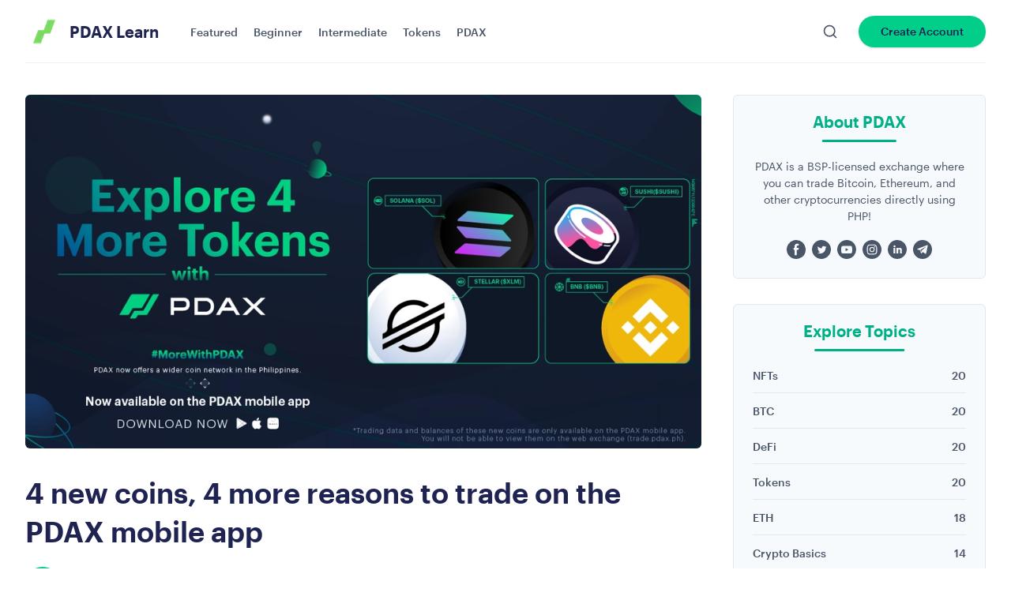

--- FILE ---
content_type: text/html; charset=utf-8
request_url: https://learn.pdax.ph/post/4-new-coins-4-more-reasons-to-trade-on-the-pdax-mobile-app-1
body_size: 32144
content:
<!DOCTYPE html><html lang="en"><head><meta charSet="utf-8"/><meta name="viewport" content="width=device-width"/><meta name="twitter:card" content="summary_large_image"/><meta name="twitter:creator" content="@pdaxph"/><title>PDAX Learn | 4 new coins, 4 more reasons to trade on the PDAX mobile app</title><meta name="robots" content="index,follow"/><meta name="description" content="Solana (SOL), Sushi (SUSHI), BNB (BNB) and Stellar (XLM) are now added to our growing coin list which now has 25 cryptocurrencies."/><meta property="og:title" content="PDAX Learn | 4 new coins, 4 more reasons to trade on the PDAX mobile app"/><meta property="og:description" content="Solana (SOL), Sushi (SUSHI), BNB (BNB) and Stellar (XLM) are now added to our growing coin list which now has 25 cryptocurrencies."/><meta property="og:image" content="https://pdax-prod-ap-southeast-1-learncms.s3.ap-southeast-1.amazonaws.com/4_New_Tokens_0d5a62926a.png"/><meta property="og:image:alt" content="4 New Tokens.png"/><meta property="og:image:type" content="image/png"/><meta property="og:image:width" content="1201"/><meta property="og:image:height" content="629"/><link rel="preload" as="image" imageSrcSet="/_next/image?url=%2F_next%2Fstatic%2Fmedia%2Flogo.42dd7f21.png&amp;w=16&amp;q=75 16w, /_next/image?url=%2F_next%2Fstatic%2Fmedia%2Flogo.42dd7f21.png&amp;w=32&amp;q=75 32w, /_next/image?url=%2F_next%2Fstatic%2Fmedia%2Flogo.42dd7f21.png&amp;w=48&amp;q=75 48w, /_next/image?url=%2F_next%2Fstatic%2Fmedia%2Flogo.42dd7f21.png&amp;w=64&amp;q=75 64w, /_next/image?url=%2F_next%2Fstatic%2Fmedia%2Flogo.42dd7f21.png&amp;w=96&amp;q=75 96w, /_next/image?url=%2F_next%2Fstatic%2Fmedia%2Flogo.42dd7f21.png&amp;w=128&amp;q=75 128w, /_next/image?url=%2F_next%2Fstatic%2Fmedia%2Flogo.42dd7f21.png&amp;w=256&amp;q=75 256w, /_next/image?url=%2F_next%2Fstatic%2Fmedia%2Flogo.42dd7f21.png&amp;w=320&amp;q=75 320w, /_next/image?url=%2F_next%2Fstatic%2Fmedia%2Flogo.42dd7f21.png&amp;w=360&amp;q=75 360w, /_next/image?url=%2F_next%2Fstatic%2Fmedia%2Flogo.42dd7f21.png&amp;w=375&amp;q=75 375w, /_next/image?url=%2F_next%2Fstatic%2Fmedia%2Flogo.42dd7f21.png&amp;w=384&amp;q=75 384w, /_next/image?url=%2F_next%2Fstatic%2Fmedia%2Flogo.42dd7f21.png&amp;w=425&amp;q=75 425w, /_next/image?url=%2F_next%2Fstatic%2Fmedia%2Flogo.42dd7f21.png&amp;w=480&amp;q=75 480w, /_next/image?url=%2F_next%2Fstatic%2Fmedia%2Flogo.42dd7f21.png&amp;w=768&amp;q=75 768w, /_next/image?url=%2F_next%2Fstatic%2Fmedia%2Flogo.42dd7f21.png&amp;w=992&amp;q=75 992w, /_next/image?url=%2F_next%2Fstatic%2Fmedia%2Flogo.42dd7f21.png&amp;w=1024&amp;q=75 1024w, /_next/image?url=%2F_next%2Fstatic%2Fmedia%2Flogo.42dd7f21.png&amp;w=1280&amp;q=75 1280w, /_next/image?url=%2F_next%2Fstatic%2Fmedia%2Flogo.42dd7f21.png&amp;w=1366&amp;q=75 1366w, /_next/image?url=%2F_next%2Fstatic%2Fmedia%2Flogo.42dd7f21.png&amp;w=1440&amp;q=75 1440w, /_next/image?url=%2F_next%2Fstatic%2Fmedia%2Flogo.42dd7f21.png&amp;w=1600&amp;q=75 1600w, /_next/image?url=%2F_next%2Fstatic%2Fmedia%2Flogo.42dd7f21.png&amp;w=1920&amp;q=75 1920w, /_next/image?url=%2F_next%2Fstatic%2Fmedia%2Flogo.42dd7f21.png&amp;w=2048&amp;q=75 2048w, /_next/image?url=%2F_next%2Fstatic%2Fmedia%2Flogo.42dd7f21.png&amp;w=3840&amp;q=75 3840w" imageSizes="(max-width: 768px) 40px, 48px"/><link rel="preload" as="image" imageSrcSet="/_next/image?url=https%3A%2F%2Fpdax-prod-ap-southeast-1-learncms.s3.ap-southeast-1.amazonaws.com%2F4_New_Tokens_0d5a62926a.png&amp;w=256&amp;q=100 256w, /_next/image?url=https%3A%2F%2Fpdax-prod-ap-southeast-1-learncms.s3.ap-southeast-1.amazonaws.com%2F4_New_Tokens_0d5a62926a.png&amp;w=320&amp;q=100 320w, /_next/image?url=https%3A%2F%2Fpdax-prod-ap-southeast-1-learncms.s3.ap-southeast-1.amazonaws.com%2F4_New_Tokens_0d5a62926a.png&amp;w=360&amp;q=100 360w, /_next/image?url=https%3A%2F%2Fpdax-prod-ap-southeast-1-learncms.s3.ap-southeast-1.amazonaws.com%2F4_New_Tokens_0d5a62926a.png&amp;w=375&amp;q=100 375w, /_next/image?url=https%3A%2F%2Fpdax-prod-ap-southeast-1-learncms.s3.ap-southeast-1.amazonaws.com%2F4_New_Tokens_0d5a62926a.png&amp;w=384&amp;q=100 384w, /_next/image?url=https%3A%2F%2Fpdax-prod-ap-southeast-1-learncms.s3.ap-southeast-1.amazonaws.com%2F4_New_Tokens_0d5a62926a.png&amp;w=425&amp;q=100 425w, /_next/image?url=https%3A%2F%2Fpdax-prod-ap-southeast-1-learncms.s3.ap-southeast-1.amazonaws.com%2F4_New_Tokens_0d5a62926a.png&amp;w=480&amp;q=100 480w, /_next/image?url=https%3A%2F%2Fpdax-prod-ap-southeast-1-learncms.s3.ap-southeast-1.amazonaws.com%2F4_New_Tokens_0d5a62926a.png&amp;w=768&amp;q=100 768w, /_next/image?url=https%3A%2F%2Fpdax-prod-ap-southeast-1-learncms.s3.ap-southeast-1.amazonaws.com%2F4_New_Tokens_0d5a62926a.png&amp;w=992&amp;q=100 992w, /_next/image?url=https%3A%2F%2Fpdax-prod-ap-southeast-1-learncms.s3.ap-southeast-1.amazonaws.com%2F4_New_Tokens_0d5a62926a.png&amp;w=1024&amp;q=100 1024w, /_next/image?url=https%3A%2F%2Fpdax-prod-ap-southeast-1-learncms.s3.ap-southeast-1.amazonaws.com%2F4_New_Tokens_0d5a62926a.png&amp;w=1280&amp;q=100 1280w, /_next/image?url=https%3A%2F%2Fpdax-prod-ap-southeast-1-learncms.s3.ap-southeast-1.amazonaws.com%2F4_New_Tokens_0d5a62926a.png&amp;w=1366&amp;q=100 1366w, /_next/image?url=https%3A%2F%2Fpdax-prod-ap-southeast-1-learncms.s3.ap-southeast-1.amazonaws.com%2F4_New_Tokens_0d5a62926a.png&amp;w=1440&amp;q=100 1440w, /_next/image?url=https%3A%2F%2Fpdax-prod-ap-southeast-1-learncms.s3.ap-southeast-1.amazonaws.com%2F4_New_Tokens_0d5a62926a.png&amp;w=1600&amp;q=100 1600w, /_next/image?url=https%3A%2F%2Fpdax-prod-ap-southeast-1-learncms.s3.ap-southeast-1.amazonaws.com%2F4_New_Tokens_0d5a62926a.png&amp;w=1920&amp;q=100 1920w, /_next/image?url=https%3A%2F%2Fpdax-prod-ap-southeast-1-learncms.s3.ap-southeast-1.amazonaws.com%2F4_New_Tokens_0d5a62926a.png&amp;w=2048&amp;q=100 2048w, /_next/image?url=https%3A%2F%2Fpdax-prod-ap-southeast-1-learncms.s3.ap-southeast-1.amazonaws.com%2F4_New_Tokens_0d5a62926a.png&amp;w=3840&amp;q=100 3840w" imageSizes="(max-width: 479px) 88vw,
                  (max-width: 768px) 95vw,
                  (max-width: 992px) 72vw,
                  856px"/><meta name="next-head-count" content="16"/><meta charSet="UTF-8"/><link rel="apple-touch-icon" sizes="180x180" href="/favicons/apple-touch-icon.png"/><link rel="icon" type="image/png" sizes="32x32" href="/favicons/favicon-32x32.png"/><link rel="icon" type="image/png" sizes="16x16" href="/favicons/favicon-16x16.png"/><link rel="manifest" href="/favicons/site.webmanifest"/><link rel="mask-icon" href="/favicons/safari-pinned-tab.svg" color="#00ce89"/><meta name="msapplication-TileColor" content="#2b5797"/><meta name="theme-color" content="#ffffff"/><link rel="preload" href="/fonts/Graphik-Semibold-Web.woff2" as="font" type="font/woff2" crossorigin="anonymous"/><link rel="preload" href="/fonts/Graphik-Medium-Web.woff2" as="font" type="font/woff2" crossorigin="anonymous"/><link rel="preload" href="/fonts/Graphik-Regular-Web.woff2" as="font" type="font/woff2" crossorigin="anonymous"/><link rel="preload" href="/fonts/Graphik-Light-Web.woff2" as="font" type="font/woff2" crossorigin="anonymous"/><link rel="preload" href="/fonts/Graphik-Semibold-Web.woff" as="font" type="font/woff" crossorigin="anonymous"/><link rel="preload" href="/fonts/Graphik-Medium-Web.woff" as="font" type="font/woff" crossorigin="anonymous"/><link rel="preload" href="/fonts/Graphik-Regular-Web.woff" as="font" type="font/woff" crossorigin="anonymous"/><link rel="preload" href="/fonts/Graphik-Light-Web.woff" as="font" type="font/woff" crossorigin="anonymous"/><meta name="google-site-verification" content="9mi3feUZDabIvVpoNbiEK-mlp2WRyqAdh5aQIBJrwHI"/><script async="" src="https://www.googletagmanager.com/gtag/js?id=G-EM78S9RNNH"></script><script id="google-analytics">
                      window.dataLayer = window.dataLayer || [];
                      function gtag(){dataLayer.push(arguments)}
                      gtag('js', new Date());
                      gtag('config', 'G-EM78S9RNNH');
                </script><link rel="preload" href="/_next/static/css/9dd2f8248c6951ee.css" as="style"/><link rel="stylesheet" href="/_next/static/css/9dd2f8248c6951ee.css" data-n-g=""/><noscript data-n-css=""></noscript><script defer="" nomodule="" src="/_next/static/chunks/polyfills-c67a75d1b6f99dc8.js"></script><script src="/_next/static/chunks/webpack-eeb1e4a6befe36e1.js" defer=""></script><script src="/_next/static/chunks/framework-a87821de553db91d.js" defer=""></script><script src="/_next/static/chunks/main-10f60a2e7071c629.js" defer=""></script><script src="/_next/static/chunks/pages/_app-db222f187aaed524.js" defer=""></script><script src="/_next/static/chunks/761-8b63e01aa63c3ce6.js" defer=""></script><script src="/_next/static/chunks/733-4455509eb6210b74.js" defer=""></script><script src="/_next/static/chunks/pages/post/%5B...slug%5D-ddf8c221ff0ee846.js" defer=""></script><script src="/_next/static/ij8yGnUT4a6tU9Lub3k8w/_buildManifest.js" defer=""></script><script src="/_next/static/ij8yGnUT4a6tU9Lub3k8w/_ssgManifest.js" defer=""></script></head><body><div id="__next"><style data-emotion="css-global dcz299">:host,:root,[data-theme]{--chakra-ring-inset:var(--chakra-empty,/*!*/ /*!*/);--chakra-ring-offset-width:0px;--chakra-ring-offset-color:#fff;--chakra-ring-color:rgba(66, 153, 225, 0.6);--chakra-ring-offset-shadow:0 0 #0000;--chakra-ring-shadow:0 0 #0000;--chakra-space-x-reverse:0;--chakra-space-y-reverse:0;--chakra-colors-transparent:transparent;--chakra-colors-current:currentColor;--chakra-colors-black:#000000;--chakra-colors-white:#FFFFFF;--chakra-colors-whiteAlpha-50:rgba(255, 255, 255, 0.04);--chakra-colors-whiteAlpha-100:rgba(255, 255, 255, 0.06);--chakra-colors-whiteAlpha-200:rgba(255, 255, 255, 0.08);--chakra-colors-whiteAlpha-300:rgba(255, 255, 255, 0.16);--chakra-colors-whiteAlpha-400:rgba(255, 255, 255, 0.24);--chakra-colors-whiteAlpha-500:rgba(255, 255, 255, 0.36);--chakra-colors-whiteAlpha-600:rgba(255, 255, 255, 0.48);--chakra-colors-whiteAlpha-700:rgba(255, 255, 255, 0.64);--chakra-colors-whiteAlpha-800:rgba(255, 255, 255, 0.80);--chakra-colors-whiteAlpha-900:rgba(255, 255, 255, 0.92);--chakra-colors-blackAlpha-50:rgba(0, 0, 0, 0.04);--chakra-colors-blackAlpha-100:rgba(0, 0, 0, 0.06);--chakra-colors-blackAlpha-200:rgba(0, 0, 0, 0.08);--chakra-colors-blackAlpha-300:rgba(0, 0, 0, 0.16);--chakra-colors-blackAlpha-400:rgba(0, 0, 0, 0.24);--chakra-colors-blackAlpha-500:rgba(0, 0, 0, 0.36);--chakra-colors-blackAlpha-600:rgba(0, 0, 0, 0.48);--chakra-colors-blackAlpha-700:rgba(0, 0, 0, 0.64);--chakra-colors-blackAlpha-800:rgba(0, 0, 0, 0.80);--chakra-colors-blackAlpha-900:rgba(0, 0, 0, 0.92);--chakra-colors-gray-50:#F7FAFC;--chakra-colors-gray-100:#EDF2F7;--chakra-colors-gray-200:#E2E8F0;--chakra-colors-gray-300:#CBD5E0;--chakra-colors-gray-400:#A0AEC0;--chakra-colors-gray-500:#718096;--chakra-colors-gray-600:#4A5568;--chakra-colors-gray-700:#2D3748;--chakra-colors-gray-800:#1A202C;--chakra-colors-gray-900:#171923;--chakra-colors-red-50:#FFF5F5;--chakra-colors-red-100:#FED7D7;--chakra-colors-red-200:#FEB2B2;--chakra-colors-red-300:#FC8181;--chakra-colors-red-400:#F56565;--chakra-colors-red-500:#E53E3E;--chakra-colors-red-600:#C53030;--chakra-colors-red-700:#9B2C2C;--chakra-colors-red-800:#822727;--chakra-colors-red-900:#63171B;--chakra-colors-orange-50:#FFFAF0;--chakra-colors-orange-100:#FEEBC8;--chakra-colors-orange-200:#FBD38D;--chakra-colors-orange-300:#F6AD55;--chakra-colors-orange-400:#ED8936;--chakra-colors-orange-500:#DD6B20;--chakra-colors-orange-600:#C05621;--chakra-colors-orange-700:#9C4221;--chakra-colors-orange-800:#7B341E;--chakra-colors-orange-900:#652B19;--chakra-colors-yellow-50:#FFFFF0;--chakra-colors-yellow-100:#FEFCBF;--chakra-colors-yellow-200:#FAF089;--chakra-colors-yellow-300:#F6E05E;--chakra-colors-yellow-400:#ECC94B;--chakra-colors-yellow-500:#D69E2E;--chakra-colors-yellow-600:#B7791F;--chakra-colors-yellow-700:#975A16;--chakra-colors-yellow-800:#744210;--chakra-colors-yellow-900:#5F370E;--chakra-colors-green-50:#F0FFF4;--chakra-colors-green-100:#C6F6D5;--chakra-colors-green-200:#9AE6B4;--chakra-colors-green-300:#68D391;--chakra-colors-green-400:#48BB78;--chakra-colors-green-500:#38A169;--chakra-colors-green-600:#2F855A;--chakra-colors-green-700:#276749;--chakra-colors-green-800:#22543D;--chakra-colors-green-900:#1C4532;--chakra-colors-teal-50:#E6FFFA;--chakra-colors-teal-100:#B2F5EA;--chakra-colors-teal-200:#81E6D9;--chakra-colors-teal-300:#4FD1C5;--chakra-colors-teal-400:#38B2AC;--chakra-colors-teal-500:#319795;--chakra-colors-teal-600:#2C7A7B;--chakra-colors-teal-700:#285E61;--chakra-colors-teal-800:#234E52;--chakra-colors-teal-900:#1D4044;--chakra-colors-blue-50:#ebf8ff;--chakra-colors-blue-100:#bee3f8;--chakra-colors-blue-200:#90cdf4;--chakra-colors-blue-300:#63b3ed;--chakra-colors-blue-400:#4299e1;--chakra-colors-blue-500:#3182ce;--chakra-colors-blue-600:#2b6cb0;--chakra-colors-blue-700:#2c5282;--chakra-colors-blue-800:#2a4365;--chakra-colors-blue-900:#1A365D;--chakra-colors-cyan-50:#EDFDFD;--chakra-colors-cyan-100:#C4F1F9;--chakra-colors-cyan-200:#9DECF9;--chakra-colors-cyan-300:#76E4F7;--chakra-colors-cyan-400:#0BC5EA;--chakra-colors-cyan-500:#00B5D8;--chakra-colors-cyan-600:#00A3C4;--chakra-colors-cyan-700:#0987A0;--chakra-colors-cyan-800:#086F83;--chakra-colors-cyan-900:#065666;--chakra-colors-purple-50:#FAF5FF;--chakra-colors-purple-100:#E9D8FD;--chakra-colors-purple-200:#D6BCFA;--chakra-colors-purple-300:#B794F4;--chakra-colors-purple-400:#9F7AEA;--chakra-colors-purple-500:#805AD5;--chakra-colors-purple-600:#6B46C1;--chakra-colors-purple-700:#553C9A;--chakra-colors-purple-800:#44337A;--chakra-colors-purple-900:#322659;--chakra-colors-pink-50:#FFF5F7;--chakra-colors-pink-100:#FED7E2;--chakra-colors-pink-200:#FBB6CE;--chakra-colors-pink-300:#F687B3;--chakra-colors-pink-400:#ED64A6;--chakra-colors-pink-500:#D53F8C;--chakra-colors-pink-600:#B83280;--chakra-colors-pink-700:#97266D;--chakra-colors-pink-800:#702459;--chakra-colors-pink-900:#521B41;--chakra-colors-linkedin-50:#E8F4F9;--chakra-colors-linkedin-100:#CFEDFB;--chakra-colors-linkedin-200:#9BDAF3;--chakra-colors-linkedin-300:#68C7EC;--chakra-colors-linkedin-400:#34B3E4;--chakra-colors-linkedin-500:#00A0DC;--chakra-colors-linkedin-600:#008CC9;--chakra-colors-linkedin-700:#0077B5;--chakra-colors-linkedin-800:#005E93;--chakra-colors-linkedin-900:#004471;--chakra-colors-facebook-50:#E8F4F9;--chakra-colors-facebook-100:#D9DEE9;--chakra-colors-facebook-200:#B7C2DA;--chakra-colors-facebook-300:#6482C0;--chakra-colors-facebook-400:#4267B2;--chakra-colors-facebook-500:#385898;--chakra-colors-facebook-600:#314E89;--chakra-colors-facebook-700:#29487D;--chakra-colors-facebook-800:#223B67;--chakra-colors-facebook-900:#1E355B;--chakra-colors-messenger-50:#D0E6FF;--chakra-colors-messenger-100:#B9DAFF;--chakra-colors-messenger-200:#A2CDFF;--chakra-colors-messenger-300:#7AB8FF;--chakra-colors-messenger-400:#2E90FF;--chakra-colors-messenger-500:#0078FF;--chakra-colors-messenger-600:#0063D1;--chakra-colors-messenger-700:#0052AC;--chakra-colors-messenger-800:#003C7E;--chakra-colors-messenger-900:#002C5C;--chakra-colors-whatsapp-50:#dffeec;--chakra-colors-whatsapp-100:#b9f5d0;--chakra-colors-whatsapp-200:#90edb3;--chakra-colors-whatsapp-300:#65e495;--chakra-colors-whatsapp-400:#3cdd78;--chakra-colors-whatsapp-500:#22c35e;--chakra-colors-whatsapp-600:#179848;--chakra-colors-whatsapp-700:#0c6c33;--chakra-colors-whatsapp-800:#01421c;--chakra-colors-whatsapp-900:#001803;--chakra-colors-twitter-50:#E5F4FD;--chakra-colors-twitter-100:#C8E9FB;--chakra-colors-twitter-200:#A8DCFA;--chakra-colors-twitter-300:#83CDF7;--chakra-colors-twitter-400:#57BBF5;--chakra-colors-twitter-500:#1DA1F2;--chakra-colors-twitter-600:#1A94DA;--chakra-colors-twitter-700:#1681BF;--chakra-colors-twitter-800:#136B9E;--chakra-colors-twitter-900:#0D4D71;--chakra-colors-telegram-50:#E3F2F9;--chakra-colors-telegram-100:#C5E4F3;--chakra-colors-telegram-200:#A2D4EC;--chakra-colors-telegram-300:#7AC1E4;--chakra-colors-telegram-400:#47A9DA;--chakra-colors-telegram-500:#0088CC;--chakra-colors-telegram-600:#007AB8;--chakra-colors-telegram-700:#006BA1;--chakra-colors-telegram-800:#005885;--chakra-colors-telegram-900:#003F5E;--chakra-colors-primary-100:#CAFCD7;--chakra-colors-primary-200:#96FABB;--chakra-colors-primary-300:#60F0A3;--chakra-colors-primary-400:#38E198;--chakra-colors-primary-500:#00CE89;--chakra-colors-primary-600:#00B187;--chakra-colors-primary-700:#00947F;--chakra-colors-primary-800:#007772;--chakra-colors-primary-900:#005D62;--chakra-colors-primary-alpha900:rgba(0, 177, 135, .92);--chakra-colors-secondary-100:#D7DBF6;--chakra-colors-secondary-200:#B2B8ED;--chakra-colors-secondary-300:#7F86CB;--chakra-colors-secondary-400:#505697;--chakra-colors-secondary-500:#1F2352;--chakra-colors-secondary-600:#161A46;--chakra-colors-secondary-700:#0F123B;--chakra-colors-secondary-800:#090B2F;--chakra-colors-secondary-900:#050727;--chakra-colors-secondary-alpha900:rgba(22, 26, 70, .92);--chakra-borders-none:0;--chakra-borders-1px:1px solid;--chakra-borders-2px:2px solid;--chakra-borders-4px:4px solid;--chakra-borders-8px:8px solid;--chakra-fonts-heading:Graphik Web,sans-serif;--chakra-fonts-body:Graphik Web,sans-serif;--chakra-fonts-mono:SFMono-Regular,Menlo,Monaco,Consolas,"Liberation Mono","Courier New",monospace;--chakra-fontSizes-xs:0.75rem;--chakra-fontSizes-sm:0.875rem;--chakra-fontSizes-md:1rem;--chakra-fontSizes-lg:1.125rem;--chakra-fontSizes-xl:1.25rem;--chakra-fontSizes-2xl:1.5rem;--chakra-fontSizes-3xl:1.875rem;--chakra-fontSizes-4xl:2.25rem;--chakra-fontSizes-5xl:3rem;--chakra-fontSizes-6xl:3.75rem;--chakra-fontSizes-7xl:4.5rem;--chakra-fontSizes-8xl:6rem;--chakra-fontSizes-9xl:8rem;--chakra-fontWeights-hairline:100;--chakra-fontWeights-thin:200;--chakra-fontWeights-light:300;--chakra-fontWeights-normal:400;--chakra-fontWeights-medium:500;--chakra-fontWeights-semibold:600;--chakra-fontWeights-bold:700;--chakra-fontWeights-extrabold:800;--chakra-fontWeights-black:900;--chakra-letterSpacings-tighter:-0.05em;--chakra-letterSpacings-tight:-0.025em;--chakra-letterSpacings-normal:0;--chakra-letterSpacings-wide:0.025em;--chakra-letterSpacings-wider:0.05em;--chakra-letterSpacings-widest:0.1em;--chakra-lineHeights-3:.75rem;--chakra-lineHeights-4:1rem;--chakra-lineHeights-5:1.25rem;--chakra-lineHeights-6:1.5rem;--chakra-lineHeights-7:1.75rem;--chakra-lineHeights-8:2rem;--chakra-lineHeights-9:2.25rem;--chakra-lineHeights-10:2.5rem;--chakra-lineHeights-normal:normal;--chakra-lineHeights-none:1;--chakra-lineHeights-shorter:1.25;--chakra-lineHeights-short:1.375;--chakra-lineHeights-base:1.5;--chakra-lineHeights-tall:1.625;--chakra-lineHeights-taller:2;--chakra-radii-none:0;--chakra-radii-sm:0.125rem;--chakra-radii-base:0.25rem;--chakra-radii-md:0.375rem;--chakra-radii-lg:0.5rem;--chakra-radii-xl:0.75rem;--chakra-radii-2xl:1rem;--chakra-radii-3xl:1.5rem;--chakra-radii-full:9999px;--chakra-space-1:0.25rem;--chakra-space-2:0.5rem;--chakra-space-3:0.75rem;--chakra-space-4:1rem;--chakra-space-5:1.25rem;--chakra-space-6:1.5rem;--chakra-space-7:1.75rem;--chakra-space-8:2rem;--chakra-space-9:2.25rem;--chakra-space-10:2.5rem;--chakra-space-12:3rem;--chakra-space-14:3.5rem;--chakra-space-16:4rem;--chakra-space-20:5rem;--chakra-space-24:6rem;--chakra-space-28:7rem;--chakra-space-32:8rem;--chakra-space-36:9rem;--chakra-space-40:10rem;--chakra-space-44:11rem;--chakra-space-48:12rem;--chakra-space-52:13rem;--chakra-space-56:14rem;--chakra-space-60:15rem;--chakra-space-64:16rem;--chakra-space-72:18rem;--chakra-space-80:20rem;--chakra-space-96:24rem;--chakra-space-px:1px;--chakra-space-0-5:0.125rem;--chakra-space-1-5:0.375rem;--chakra-space-2-5:0.625rem;--chakra-space-3-5:0.875rem;--chakra-shadows-xs:0 0 0 1px rgba(0, 0, 0, 0.05);--chakra-shadows-sm:0 1px 2px 0 rgba(0, 0, 0, 0.05);--chakra-shadows-base:0 1px 3px 0 rgba(0, 0, 0, 0.1),0 1px 2px 0 rgba(0, 0, 0, 0.06);--chakra-shadows-md:0 4px 6px -1px rgba(0, 0, 0, 0.1),0 2px 4px -1px rgba(0, 0, 0, 0.06);--chakra-shadows-lg:0 10px 15px -3px rgba(0, 0, 0, 0.1),0 4px 6px -2px rgba(0, 0, 0, 0.05);--chakra-shadows-xl:0 20px 25px -5px rgba(0, 0, 0, 0.1),0 10px 10px -5px rgba(0, 0, 0, 0.04);--chakra-shadows-2xl:0 25px 50px -12px rgba(0, 0, 0, 0.25);--chakra-shadows-outline:0 0 0 3px rgba(66, 153, 225, 0.6);--chakra-shadows-inner:inset 0 2px 4px 0 rgba(0,0,0,0.06);--chakra-shadows-none:none;--chakra-shadows-dark-lg:rgba(0, 0, 0, 0.1) 0px 0px 0px 1px,rgba(0, 0, 0, 0.2) 0px 5px 10px,rgba(0, 0, 0, 0.4) 0px 15px 40px;--chakra-sizes-1:0.25rem;--chakra-sizes-2:0.5rem;--chakra-sizes-3:0.75rem;--chakra-sizes-4:1rem;--chakra-sizes-5:1.25rem;--chakra-sizes-6:1.5rem;--chakra-sizes-7:1.75rem;--chakra-sizes-8:2rem;--chakra-sizes-9:2.25rem;--chakra-sizes-10:2.5rem;--chakra-sizes-12:3rem;--chakra-sizes-14:3.5rem;--chakra-sizes-16:4rem;--chakra-sizes-20:5rem;--chakra-sizes-24:6rem;--chakra-sizes-28:7rem;--chakra-sizes-32:8rem;--chakra-sizes-36:9rem;--chakra-sizes-40:10rem;--chakra-sizes-44:11rem;--chakra-sizes-48:12rem;--chakra-sizes-52:13rem;--chakra-sizes-56:14rem;--chakra-sizes-60:15rem;--chakra-sizes-64:16rem;--chakra-sizes-72:18rem;--chakra-sizes-80:20rem;--chakra-sizes-96:24rem;--chakra-sizes-px:1px;--chakra-sizes-0-5:0.125rem;--chakra-sizes-1-5:0.375rem;--chakra-sizes-2-5:0.625rem;--chakra-sizes-3-5:0.875rem;--chakra-sizes-max:max-content;--chakra-sizes-min:min-content;--chakra-sizes-full:100%;--chakra-sizes-3xs:14rem;--chakra-sizes-2xs:16rem;--chakra-sizes-xs:20rem;--chakra-sizes-sm:24rem;--chakra-sizes-md:28rem;--chakra-sizes-lg:32rem;--chakra-sizes-xl:36rem;--chakra-sizes-2xl:42rem;--chakra-sizes-3xl:48rem;--chakra-sizes-4xl:56rem;--chakra-sizes-5xl:64rem;--chakra-sizes-6xl:72rem;--chakra-sizes-7xl:80rem;--chakra-sizes-8xl:90rem;--chakra-sizes-container-sm:640px;--chakra-sizes-container-md:768px;--chakra-sizes-container-lg:1024px;--chakra-sizes-container-xl:1280px;--chakra-zIndices-hide:-1;--chakra-zIndices-auto:auto;--chakra-zIndices-base:0;--chakra-zIndices-docked:10;--chakra-zIndices-dropdown:1000;--chakra-zIndices-sticky:1100;--chakra-zIndices-banner:1200;--chakra-zIndices-overlay:1300;--chakra-zIndices-modal:1400;--chakra-zIndices-popover:1500;--chakra-zIndices-skipLink:1600;--chakra-zIndices-toast:1700;--chakra-zIndices-tooltip:1800;--chakra-transition-property-common:background-color,border-color,color,fill,stroke,opacity,box-shadow,transform;--chakra-transition-property-colors:background-color,border-color,color,fill,stroke;--chakra-transition-property-dimensions:width,height;--chakra-transition-property-position:left,right,top,bottom;--chakra-transition-property-background:background-color,background-image,background-position;--chakra-transition-easing-ease-in:cubic-bezier(0.4, 0, 1, 1);--chakra-transition-easing-ease-out:cubic-bezier(0, 0, 0.2, 1);--chakra-transition-easing-ease-in-out:cubic-bezier(0.4, 0, 0.2, 1);--chakra-transition-duration-ultra-fast:50ms;--chakra-transition-duration-faster:100ms;--chakra-transition-duration-fast:150ms;--chakra-transition-duration-normal:200ms;--chakra-transition-duration-slow:300ms;--chakra-transition-duration-slower:400ms;--chakra-transition-duration-ultra-slow:500ms;--chakra-blur-none:0;--chakra-blur-sm:4px;--chakra-blur-base:8px;--chakra-blur-md:12px;--chakra-blur-lg:16px;--chakra-blur-xl:24px;--chakra-blur-2xl:40px;--chakra-blur-3xl:64px;}.chakra-ui-light :host:not([data-theme]),.chakra-ui-light :root:not([data-theme]),.chakra-ui-light [data-theme]:not([data-theme]),[data-theme=light] :host:not([data-theme]),[data-theme=light] :root:not([data-theme]),[data-theme=light] [data-theme]:not([data-theme]),:host[data-theme=light],:root[data-theme=light],[data-theme][data-theme=light]{--chakra-colors-chakra-body-text:var(--chakra-colors-gray-800);--chakra-colors-chakra-body-bg:var(--chakra-colors-white);--chakra-colors-chakra-border-color:var(--chakra-colors-gray-200);--chakra-colors-chakra-placeholder-color:var(--chakra-colors-gray-500);}.chakra-ui-dark :host:not([data-theme]),.chakra-ui-dark :root:not([data-theme]),.chakra-ui-dark [data-theme]:not([data-theme]),[data-theme=dark] :host:not([data-theme]),[data-theme=dark] :root:not([data-theme]),[data-theme=dark] [data-theme]:not([data-theme]),:host[data-theme=dark],:root[data-theme=dark],[data-theme][data-theme=dark]{--chakra-colors-chakra-body-text:var(--chakra-colors-whiteAlpha-900);--chakra-colors-chakra-body-bg:var(--chakra-colors-gray-800);--chakra-colors-chakra-border-color:var(--chakra-colors-whiteAlpha-300);--chakra-colors-chakra-placeholder-color:var(--chakra-colors-whiteAlpha-400);}</style><style data-emotion="css-global 1orvvh0">html{line-height:1.5;-webkit-text-size-adjust:100%;font-family:system-ui,sans-serif;-webkit-font-smoothing:antialiased;text-rendering:optimizeLegibility;-moz-osx-font-smoothing:grayscale;touch-action:manipulation;}body{position:relative;min-height:100%;font-feature-settings:'kern';}*,*::before,*::after{border-width:0;border-style:solid;box-sizing:border-box;}main{display:block;}hr{border-top-width:1px;box-sizing:content-box;height:0;overflow:visible;}pre,code,kbd,samp{font-family:SFMono-Regular,Menlo,Monaco,Consolas,monospace;font-size:1em;}a{background-color:transparent;color:inherit;-webkit-text-decoration:inherit;text-decoration:inherit;}abbr[title]{border-bottom:none;-webkit-text-decoration:underline;text-decoration:underline;-webkit-text-decoration:underline dotted;-webkit-text-decoration:underline dotted;text-decoration:underline dotted;}b,strong{font-weight:bold;}small{font-size:80%;}sub,sup{font-size:75%;line-height:0;position:relative;vertical-align:baseline;}sub{bottom:-0.25em;}sup{top:-0.5em;}img{border-style:none;}button,input,optgroup,select,textarea{font-family:inherit;font-size:100%;line-height:1.15;margin:0;}button,input{overflow:visible;}button,select{text-transform:none;}button::-moz-focus-inner,[type="button"]::-moz-focus-inner,[type="reset"]::-moz-focus-inner,[type="submit"]::-moz-focus-inner{border-style:none;padding:0;}fieldset{padding:0.35em 0.75em 0.625em;}legend{box-sizing:border-box;color:inherit;display:table;max-width:100%;padding:0;white-space:normal;}progress{vertical-align:baseline;}textarea{overflow:auto;}[type="checkbox"],[type="radio"]{box-sizing:border-box;padding:0;}[type="number"]::-webkit-inner-spin-button,[type="number"]::-webkit-outer-spin-button{-webkit-appearance:none!important;}input[type="number"]{-moz-appearance:textfield;}[type="search"]{-webkit-appearance:textfield;outline-offset:-2px;}[type="search"]::-webkit-search-decoration{-webkit-appearance:none!important;}::-webkit-file-upload-button{-webkit-appearance:button;font:inherit;}details{display:block;}summary{display:-webkit-box;display:-webkit-list-item;display:-ms-list-itembox;display:list-item;}template{display:none;}[hidden]{display:none!important;}body,blockquote,dl,dd,h1,h2,h3,h4,h5,h6,hr,figure,p,pre{margin:0;}button{background:transparent;padding:0;}fieldset{margin:0;padding:0;}ol,ul{margin:0;padding:0;}textarea{resize:vertical;}button,[role="button"]{cursor:pointer;}button::-moz-focus-inner{border:0!important;}table{border-collapse:collapse;}h1,h2,h3,h4,h5,h6{font-size:inherit;font-weight:inherit;}button,input,optgroup,select,textarea{padding:0;line-height:inherit;color:inherit;}img,svg,video,canvas,audio,iframe,embed,object{display:block;}img,video{max-width:100%;height:auto;}[data-js-focus-visible] :focus:not([data-focus-visible-added]):not([data-focus-visible-disabled]){outline:none;box-shadow:none;}select::-ms-expand{display:none;}</style><style data-emotion="css-global 1qoa0yi">body{font-family:var(--chakra-fonts-body);color:var(--chakra-colors-chakra-body-text);background:var(--chakra-colors-chakra-body-bg);transition-property:background-color;transition-duration:var(--chakra-transition-duration-normal);line-height:var(--chakra-lineHeights-base);}*::-webkit-input-placeholder{color:var(--chakra-colors-chakra-placeholder-color);}*::-moz-placeholder{color:var(--chakra-colors-chakra-placeholder-color);}*:-ms-input-placeholder{color:var(--chakra-colors-chakra-placeholder-color);}*::placeholder{color:var(--chakra-colors-chakra-placeholder-color);}*,*::before,::after{border-color:var(--chakra-colors-chakra-border-color);word-wrap:break-word;}:root{--chakra-shadows-outline:0 0 0 3px #01c18499;}*{border-radius:var(--chakra-radii-sm);outline-color:#01c18499;}html,body{background:var(--chakra-colors-white);color:var(--chakra-colors-gray-600);scroll-behavior:smooth;}p{font-size:var(--chakra-fontSizes-sm);}h1,h2,h3,h4,h5,h6{line-height:1.375!important;}img{-webkit-user-select:none;-moz-user-select:none;-ms-user-select:none;user-select:none;}svg{fill:currentColor;}</style><style data-emotion="css tl0aly">.css-tl0aly{display:-webkit-box;display:-webkit-flex;display:-ms-flexbox;display:flex;-webkit-align-items:center;-webkit-box-align:center;-ms-flex-align:center;align-items:center;-webkit-flex-direction:column;-ms-flex-direction:column;flex-direction:column;width:100%;}.css-tl0aly>*:not(style)~*:not(style){margin-top:0px;-webkit-margin-end:0px;margin-inline-end:0px;margin-bottom:0px;-webkit-margin-start:0px;margin-inline-start:0px;}</style><div class="chakra-stack css-tl0aly"><style data-emotion="css 9q43q8">.css-9q43q8{position:fixed;top:var(--chakra-space-16);left:0px;width:100%;height:calc(100vh - 64px);z-index:1000000;background:var(--chakra-colors-white);-webkit-padding-start:var(--chakra-space-4);padding-inline-start:var(--chakra-space-4);-webkit-padding-end:var(--chakra-space-4);padding-inline-end:var(--chakra-space-4);padding-top:var(--chakra-space-8);padding-bottom:var(--chakra-space-24);overflow-y:auto;visibility:hidden;display:block;}@media screen and (min-width: 62em){.css-9q43q8{top:var(--chakra-space-20);display:none;}}</style><div class="chakra-offset-slide css-9q43q8"><style data-emotion="css msw5sp">.css-msw5sp{display:-webkit-box;display:-webkit-flex;display:-ms-flexbox;display:flex;-webkit-align-items:center;-webkit-box-align:center;-ms-flex-align:center;align-items:center;-webkit-flex-direction:column;-ms-flex-direction:column;flex-direction:column;width:100%;}.css-msw5sp>*:not(style)~*:not(style){margin-top:var(--chakra-space-14);-webkit-margin-end:0px;margin-inline-end:0px;margin-bottom:0px;-webkit-margin-start:0px;margin-inline-start:0px;}</style><div class="chakra-stack css-msw5sp"><style data-emotion="css r5xrk8">.css-r5xrk8{display:-webkit-box;display:-webkit-flex;display:-ms-flexbox;display:flex;-webkit-align-items:center;-webkit-box-align:center;-ms-flex-align:center;align-items:center;-webkit-flex-direction:column;-ms-flex-direction:column;flex-direction:column;width:100%;}.css-r5xrk8>*:not(style)~*:not(style){margin-top:var(--chakra-space-12);-webkit-margin-end:0px;margin-inline-end:0px;margin-bottom:0px;-webkit-margin-start:0px;margin-inline-start:0px;}</style><div class="chakra-stack css-r5xrk8"><style data-emotion="css 1f1e1f1">.css-1f1e1f1{display:-webkit-box;display:-webkit-flex;display:-ms-flexbox;display:flex;-webkit-align-items:flex-start;-webkit-box-align:flex-start;-ms-flex-align:flex-start;align-items:flex-start;-webkit-flex-direction:column;-ms-flex-direction:column;flex-direction:column;width:100%;}.css-1f1e1f1>*:not(style)~*:not(style){margin-top:var(--chakra-space-4);-webkit-margin-end:0px;margin-inline-end:0px;margin-bottom:0px;-webkit-margin-start:0px;margin-inline-start:0px;}</style><div class="chakra-stack css-1f1e1f1"><style data-emotion="css 9viylf">.css-9viylf{font-size:var(--chakra-fontSizes-xs);font-weight:500;text-transform:uppercase;color:var(--chakra-colors-gray-500);}</style><p class="chakra-text css-9viylf">Top Categories</p><style data-emotion="css 13qog8h">.css-13qog8h{display:-webkit-box;display:-webkit-flex;display:-ms-flexbox;display:flex;-webkit-align-items:flex-start;-webkit-box-align:flex-start;-ms-flex-align:flex-start;align-items:flex-start;-webkit-flex-direction:column;-ms-flex-direction:column;flex-direction:column;width:100%;}.css-13qog8h>*:not(style)~*:not(style){margin-top:var(--chakra-space-6);-webkit-margin-end:0px;margin-inline-end:0px;margin-bottom:0px;-webkit-margin-start:0px;margin-inline-start:0px;}</style><div class="chakra-stack css-13qog8h"><style data-emotion="css 1jleyhc">.css-1jleyhc{transition-property:var(--chakra-transition-property-common);transition-duration:var(--chakra-transition-duration-fast);transition-timing-function:var(--chakra-transition-easing-ease-out);cursor:pointer;-webkit-text-decoration:none;text-decoration:none;outline:2px solid transparent;outline-offset:2px;color:inherit;font-size:var(--chakra-fontSizes-sm);position:relative;width:100%;-webkit-transition:all 200ms ease;transition:all 200ms ease;}.css-1jleyhc:hover,.css-1jleyhc[data-hover]{-webkit-text-decoration:none;text-decoration:none;color:var(--chakra-colors-primary-600);}.css-1jleyhc:focus-visible,.css-1jleyhc[data-focus-visible]{box-shadow:var(--chakra-shadows-outline);}.css-1jleyhc::after{content:'';position:absolute;bottom:0px;left:0px;width:100%;height:1px;background-color:var(--chakra-colors-gray-200);margin-bottom:calc(var(--chakra-space-3) * -1);}</style><a class="chakra-link css-1jleyhc" href="/category/featured"><style data-emotion="css 1ou6pty">.css-1ou6pty{display:-webkit-box;display:-webkit-flex;display:-ms-flexbox;display:flex;-webkit-align-items:center;-webkit-box-align:center;-ms-flex-align:center;align-items:center;-webkit-box-pack:justify;-webkit-justify-content:space-between;justify-content:space-between;-webkit-flex-direction:row;-ms-flex-direction:row;flex-direction:row;color:var(--chakra-colors-secondary-500);width:100%;}.css-1ou6pty>*:not(style)~*:not(style){margin-top:0px;-webkit-margin-end:0px;margin-inline-end:0px;margin-bottom:0px;-webkit-margin-start:0.5rem;margin-inline-start:0.5rem;}</style><div class="chakra-stack css-1ou6pty"><style data-emotion="css qqfgvy">.css-qqfgvy{font-size:var(--chakra-fontSizes-md);}</style><p class="chakra-text css-qqfgvy">Featured</p><p class="chakra-text css-qqfgvy">20<!-- --></p></div></a><a class="chakra-link css-1jleyhc" href="/category/beginner"><div class="chakra-stack css-1ou6pty"><p class="chakra-text css-qqfgvy">Beginner</p><p class="chakra-text css-qqfgvy">20<!-- --></p></div></a><a class="chakra-link css-1jleyhc" href="/category/intermediate"><div class="chakra-stack css-1ou6pty"><p class="chakra-text css-qqfgvy">Intermediate</p><p class="chakra-text css-qqfgvy">9<!-- --></p></div></a><a class="chakra-link css-1jleyhc" href="/category/tokens"><div class="chakra-stack css-1ou6pty"><p class="chakra-text css-qqfgvy">Tokens</p><p class="chakra-text css-qqfgvy">20<!-- --></p></div></a><a class="chakra-link css-1jleyhc" href="/category/PDAX"><div class="chakra-stack css-1ou6pty"><p class="chakra-text css-qqfgvy">PDAX</p><p class="chakra-text css-qqfgvy">20<!-- --></p></div></a></div></div><div class="chakra-stack css-1f1e1f1"><p class="chakra-text css-9viylf">Explore Topics</p><div class="chakra-stack css-13qog8h"><a class="chakra-link css-1jleyhc" href="/category/nfts"><div class="chakra-stack css-1ou6pty"><p class="chakra-text css-qqfgvy">NFTs</p><p class="chakra-text css-qqfgvy">20<!-- --></p></div></a><a class="chakra-link css-1jleyhc" href="/category/btc"><div class="chakra-stack css-1ou6pty"><p class="chakra-text css-qqfgvy">BTC</p><p class="chakra-text css-qqfgvy">20<!-- --></p></div></a><a class="chakra-link css-1jleyhc" href="/category/security"><div class="chakra-stack css-1ou6pty"><p class="chakra-text css-qqfgvy">Security</p><p class="chakra-text css-qqfgvy">5<!-- --></p></div></a><a class="chakra-link css-1jleyhc" href="/category/eth"><div class="chakra-stack css-1ou6pty"><p class="chakra-text css-qqfgvy">ETH</p><p class="chakra-text css-qqfgvy">18<!-- --></p></div></a><a class="chakra-link css-1jleyhc" href="/category/de-fi"><div class="chakra-stack css-1ou6pty"><p class="chakra-text css-qqfgvy">DeFi</p><p class="chakra-text css-qqfgvy">20<!-- --></p></div></a><a class="chakra-link css-1jleyhc" href="/category/crypto-basics"><div class="chakra-stack css-1ou6pty"><p class="chakra-text css-qqfgvy">Crypto Basics</p><p class="chakra-text css-qqfgvy">14<!-- --></p></div></a><a class="chakra-link css-1jleyhc" href="/category/trading"><div class="chakra-stack css-1ou6pty"><p class="chakra-text css-qqfgvy">Trading</p><p class="chakra-text css-qqfgvy">8<!-- --></p></div></a><a class="chakra-link css-1jleyhc" href="/category/metaverse"><div class="chakra-stack css-1ou6pty"><p class="chakra-text css-qqfgvy">Metaverse</p><p class="chakra-text css-qqfgvy">14<!-- --></p></div></a><a class="chakra-link css-1jleyhc" href="/category/tokens"><div class="chakra-stack css-1ou6pty"><p class="chakra-text css-qqfgvy">Tokens</p><p class="chakra-text css-qqfgvy">20<!-- --></p></div></a></div></div></div><style data-emotion="css w6she5">.css-w6she5{display:-webkit-inline-box;display:-webkit-inline-flex;display:-ms-inline-flexbox;display:inline-flex;-webkit-appearance:none;-moz-appearance:none;-ms-appearance:none;appearance:none;-webkit-align-items:center;-webkit-box-align:center;-ms-flex-align:center;align-items:center;-webkit-box-pack:center;-ms-flex-pack:center;-webkit-justify-content:center;justify-content:center;-webkit-user-select:none;-moz-user-select:none;-ms-user-select:none;user-select:none;position:relative;white-space:nowrap;vertical-align:middle;outline:2px solid transparent;outline-offset:2px;line-height:1.2;border-radius:var(--chakra-radii-full);font-weight:500;transition-property:var(--chakra-transition-property-common);transition-duration:var(--chakra-transition-duration-normal);font-size:var(--chakra-fontSizes-md);height:var(--chakra-sizes-12);min-width:var(--chakra-sizes-12);-webkit-padding-start:var(--chakra-space-8);padding-inline-start:var(--chakra-space-8);-webkit-padding-end:var(--chakra-space-8);padding-inline-end:var(--chakra-space-8);background:var(--chakra-colors-primary-500);color:var(--chakra-colors-secondary-500);-webkit-transition:all ease 200ms;transition:all ease 200ms;box-shadow:var(--chakra-shadows-base);-webkit-text-decoration:none!important;text-decoration:none!important;width:100%;}.css-w6she5:focus-visible,.css-w6she5[data-focus-visible]{box-shadow:var(--chakra-shadows-outline);}.css-w6she5[disabled],.css-w6she5[aria-disabled=true],.css-w6she5[data-disabled]{opacity:0.8;cursor:not-allowed;box-shadow:var(--chakra-shadows-none);}.css-w6she5:hover,.css-w6she5[data-hover]{background:var(--chakra-colors-primary-400);color:var(--chakra-colors-secondary-500);box-shadow:var(--chakra-shadows-xl);}.css-w6she5:hover[disabled],.css-w6she5[data-hover][disabled],.css-w6she5:hover[aria-disabled=true],.css-w6she5[data-hover][aria-disabled=true],.css-w6she5:hover[data-disabled],.css-w6she5[data-hover][data-disabled]{background:var(--chakra-colors-primary-400);color:var(--chakra-colors-secondary-500);}</style><style data-emotion="css 1ctg9j">.css-1ctg9j{transition-property:var(--chakra-transition-property-common);transition-duration:var(--chakra-transition-duration-fast);transition-timing-function:var(--chakra-transition-easing-ease-out);cursor:pointer;-webkit-text-decoration:none;text-decoration:none;outline:2px solid transparent;outline-offset:2px;color:inherit;display:-webkit-inline-box;display:-webkit-inline-flex;display:-ms-inline-flexbox;display:inline-flex;-webkit-appearance:none;-moz-appearance:none;-ms-appearance:none;appearance:none;-webkit-align-items:center;-webkit-box-align:center;-ms-flex-align:center;align-items:center;-webkit-box-pack:center;-ms-flex-pack:center;-webkit-justify-content:center;justify-content:center;-webkit-user-select:none;-moz-user-select:none;-ms-user-select:none;user-select:none;position:relative;white-space:nowrap;vertical-align:middle;outline:2px solid transparent;outline-offset:2px;line-height:1.2;border-radius:var(--chakra-radii-full);font-weight:500;transition-property:var(--chakra-transition-property-common);transition-duration:var(--chakra-transition-duration-normal);font-size:var(--chakra-fontSizes-md);height:var(--chakra-sizes-12);min-width:var(--chakra-sizes-12);-webkit-padding-start:var(--chakra-space-8);padding-inline-start:var(--chakra-space-8);-webkit-padding-end:var(--chakra-space-8);padding-inline-end:var(--chakra-space-8);background:var(--chakra-colors-primary-500);color:var(--chakra-colors-secondary-500);-webkit-transition:all ease 200ms;transition:all ease 200ms;box-shadow:var(--chakra-shadows-base);-webkit-text-decoration:none!important;text-decoration:none!important;width:100%;}.css-1ctg9j:hover,.css-1ctg9j[data-hover]{-webkit-text-decoration:underline;text-decoration:underline;}.css-1ctg9j:focus-visible,.css-1ctg9j[data-focus-visible]{box-shadow:var(--chakra-shadows-outline);}.css-1ctg9j:focus-visible,.css-1ctg9j[data-focus-visible]{box-shadow:var(--chakra-shadows-outline);}.css-1ctg9j[disabled],.css-1ctg9j[aria-disabled=true],.css-1ctg9j[data-disabled]{opacity:0.8;cursor:not-allowed;box-shadow:var(--chakra-shadows-none);}.css-1ctg9j:hover,.css-1ctg9j[data-hover]{background:var(--chakra-colors-primary-400);color:var(--chakra-colors-secondary-500);box-shadow:var(--chakra-shadows-xl);}.css-1ctg9j:hover[disabled],.css-1ctg9j[data-hover][disabled],.css-1ctg9j:hover[aria-disabled=true],.css-1ctg9j[data-hover][aria-disabled=true],.css-1ctg9j:hover[data-disabled],.css-1ctg9j[data-hover][data-disabled]{background:var(--chakra-colors-primary-400);color:var(--chakra-colors-secondary-500);}</style><a target="_blank" rel="noopener" class="chakra-link chakra-button css-1ctg9j" href="https://app.pdax.ph/auth">Create Account<!-- --></a></div></div><style data-emotion="css 1iluacp">.css-1iluacp{width:100%;-webkit-margin-start:auto;margin-inline-start:auto;-webkit-margin-end:auto;margin-inline-end:auto;max-width:1280px;-webkit-padding-start:var(--chakra-space-4);padding-inline-start:var(--chakra-space-4);-webkit-padding-end:var(--chakra-space-4);padding-inline-end:var(--chakra-space-4);background-color:var(--chakra-colors-whiteAlpha-800);-webkit-backdrop-filter:saturate(180%) blur(8px);backdrop-filter:saturate(180%) blur(8px);position:-webkit-sticky;position:sticky;z-index:var(--chakra-zIndices-sticky);top:0px;}@media screen and (min-width: 30em){.css-1iluacp{-webkit-padding-start:var(--chakra-space-5);padding-inline-start:var(--chakra-space-5);-webkit-padding-end:var(--chakra-space-5);padding-inline-end:var(--chakra-space-5);}}@media screen and (min-width: 48em){.css-1iluacp{-webkit-padding-start:var(--chakra-space-6);padding-inline-start:var(--chakra-space-6);-webkit-padding-end:var(--chakra-space-6);padding-inline-end:var(--chakra-space-6);}}@media screen and (min-width: 62em){.css-1iluacp{-webkit-padding-start:var(--chakra-space-7);padding-inline-start:var(--chakra-space-7);-webkit-padding-end:var(--chakra-space-7);padding-inline-end:var(--chakra-space-7);}}@media screen and (min-width: 80em){.css-1iluacp{-webkit-padding-start:var(--chakra-space-8);padding-inline-start:var(--chakra-space-8);-webkit-padding-end:var(--chakra-space-8);padding-inline-end:var(--chakra-space-8);}}</style><nav class="chakra-container css-1iluacp"><style data-emotion="css 1je2yum">.css-1je2yum{display:-webkit-box;display:-webkit-flex;display:-ms-flexbox;display:flex;-webkit-align-items:center;-webkit-box-align:center;-ms-flex-align:center;align-items:center;-webkit-box-pack:justify;-webkit-justify-content:space-between;justify-content:space-between;-webkit-flex-direction:row;-ms-flex-direction:row;flex-direction:row;height:var(--chakra-sizes-16);position:relative;}.css-1je2yum>*:not(style)~*:not(style){margin-top:0px;-webkit-margin-end:0px;margin-inline-end:0px;margin-bottom:0px;-webkit-margin-start:0.5rem;margin-inline-start:0.5rem;}@media screen and (min-width: 62em){.css-1je2yum{height:var(--chakra-sizes-20);}}.css-1je2yum::before{content:'';position:absolute;bottom:0px;left:0px;width:100%;height:1px;background-color:var(--chakra-colors-gray-100);border-radius:var(--chakra-radii-full);}</style><div class="chakra-stack css-1je2yum"><style data-emotion="css 1fkrl9x">.css-1fkrl9x{display:-webkit-box;display:-webkit-flex;display:-ms-flexbox;display:flex;-webkit-align-items:center;-webkit-box-align:center;-ms-flex-align:center;align-items:center;-webkit-flex-direction:row;-ms-flex-direction:row;flex-direction:row;}.css-1fkrl9x>*:not(style)~*:not(style){margin-top:0px;-webkit-margin-end:0px;margin-inline-end:0px;margin-bottom:0px;-webkit-margin-start:var(--chakra-space-10);margin-inline-start:var(--chakra-space-10);}</style><div class="chakra-stack css-1fkrl9x"><style data-emotion="css vgxane">.css-vgxane{transition-property:var(--chakra-transition-property-common);transition-duration:var(--chakra-transition-duration-fast);transition-timing-function:var(--chakra-transition-easing-ease-out);cursor:pointer;-webkit-text-decoration:none;text-decoration:none;outline:2px solid transparent;outline-offset:2px;color:inherit;font-size:var(--chakra-fontSizes-sm);}.css-vgxane:hover,.css-vgxane[data-hover]{-webkit-text-decoration:none;text-decoration:none;}.css-vgxane:focus-visible,.css-vgxane[data-focus-visible]{box-shadow:var(--chakra-shadows-outline);}</style><a class="chakra-link css-vgxane" href="/"><style data-emotion="css 84zodg">.css-84zodg{display:-webkit-box;display:-webkit-flex;display:-ms-flexbox;display:flex;-webkit-align-items:center;-webkit-box-align:center;-ms-flex-align:center;align-items:center;-webkit-flex-direction:row;-ms-flex-direction:row;flex-direction:row;}.css-84zodg>*:not(style)~*:not(style){margin-top:0px;-webkit-margin-end:0px;margin-inline-end:0px;margin-bottom:0px;-webkit-margin-start:0.5rem;margin-inline-start:0.5rem;}</style><div class="chakra-stack css-84zodg"><style data-emotion="css 1bh4yqk">.css-1bh4yqk{width:var(--chakra-sizes-10);height:var(--chakra-sizes-10);}@media screen and (min-width: 62em){.css-1bh4yqk{width:var(--chakra-sizes-12);height:var(--chakra-sizes-12);}}</style><div class="css-1bh4yqk"><span style="box-sizing:border-box;display:block;overflow:hidden;width:initial;height:initial;background:none;opacity:1;border:0;margin:0;padding:0;position:relative"><span style="box-sizing:border-box;display:block;width:initial;height:initial;background:none;opacity:1;border:0;margin:0;padding:0;padding-top:100%"></span><img alt="PDAX Logo" sizes="(max-width: 768px) 40px, 48px" srcSet="/_next/image?url=%2F_next%2Fstatic%2Fmedia%2Flogo.42dd7f21.png&amp;w=16&amp;q=75 16w, /_next/image?url=%2F_next%2Fstatic%2Fmedia%2Flogo.42dd7f21.png&amp;w=32&amp;q=75 32w, /_next/image?url=%2F_next%2Fstatic%2Fmedia%2Flogo.42dd7f21.png&amp;w=48&amp;q=75 48w, /_next/image?url=%2F_next%2Fstatic%2Fmedia%2Flogo.42dd7f21.png&amp;w=64&amp;q=75 64w, /_next/image?url=%2F_next%2Fstatic%2Fmedia%2Flogo.42dd7f21.png&amp;w=96&amp;q=75 96w, /_next/image?url=%2F_next%2Fstatic%2Fmedia%2Flogo.42dd7f21.png&amp;w=128&amp;q=75 128w, /_next/image?url=%2F_next%2Fstatic%2Fmedia%2Flogo.42dd7f21.png&amp;w=256&amp;q=75 256w, /_next/image?url=%2F_next%2Fstatic%2Fmedia%2Flogo.42dd7f21.png&amp;w=320&amp;q=75 320w, /_next/image?url=%2F_next%2Fstatic%2Fmedia%2Flogo.42dd7f21.png&amp;w=360&amp;q=75 360w, /_next/image?url=%2F_next%2Fstatic%2Fmedia%2Flogo.42dd7f21.png&amp;w=375&amp;q=75 375w, /_next/image?url=%2F_next%2Fstatic%2Fmedia%2Flogo.42dd7f21.png&amp;w=384&amp;q=75 384w, /_next/image?url=%2F_next%2Fstatic%2Fmedia%2Flogo.42dd7f21.png&amp;w=425&amp;q=75 425w, /_next/image?url=%2F_next%2Fstatic%2Fmedia%2Flogo.42dd7f21.png&amp;w=480&amp;q=75 480w, /_next/image?url=%2F_next%2Fstatic%2Fmedia%2Flogo.42dd7f21.png&amp;w=768&amp;q=75 768w, /_next/image?url=%2F_next%2Fstatic%2Fmedia%2Flogo.42dd7f21.png&amp;w=992&amp;q=75 992w, /_next/image?url=%2F_next%2Fstatic%2Fmedia%2Flogo.42dd7f21.png&amp;w=1024&amp;q=75 1024w, /_next/image?url=%2F_next%2Fstatic%2Fmedia%2Flogo.42dd7f21.png&amp;w=1280&amp;q=75 1280w, /_next/image?url=%2F_next%2Fstatic%2Fmedia%2Flogo.42dd7f21.png&amp;w=1366&amp;q=75 1366w, /_next/image?url=%2F_next%2Fstatic%2Fmedia%2Flogo.42dd7f21.png&amp;w=1440&amp;q=75 1440w, /_next/image?url=%2F_next%2Fstatic%2Fmedia%2Flogo.42dd7f21.png&amp;w=1600&amp;q=75 1600w, /_next/image?url=%2F_next%2Fstatic%2Fmedia%2Flogo.42dd7f21.png&amp;w=1920&amp;q=75 1920w, /_next/image?url=%2F_next%2Fstatic%2Fmedia%2Flogo.42dd7f21.png&amp;w=2048&amp;q=75 2048w, /_next/image?url=%2F_next%2Fstatic%2Fmedia%2Flogo.42dd7f21.png&amp;w=3840&amp;q=75 3840w" src="/_next/image?url=%2F_next%2Fstatic%2Fmedia%2Flogo.42dd7f21.png&amp;w=3840&amp;q=75" decoding="async" data-nimg="responsive" style="position:absolute;top:0;left:0;bottom:0;right:0;box-sizing:border-box;padding:0;border:none;margin:auto;display:block;width:0;height:0;min-width:100%;max-width:100%;min-height:100%;max-height:100%"/></span></div><style data-emotion="css m4xkn9">.css-m4xkn9{font-size:var(--chakra-fontSizes-lg);font-weight:600;color:var(--chakra-colors-secondary-500);}@media screen and (min-width: 62em){.css-m4xkn9{font-size:var(--chakra-fontSizes-xl);}}</style><p class="chakra-text css-m4xkn9">PDAX Learn</p></div></a><style data-emotion="css 20sqqx">.css-20sqqx{display:none;-webkit-align-items:center;-webkit-box-align:center;-ms-flex-align:center;align-items:center;-webkit-flex-direction:row;-ms-flex-direction:row;flex-direction:row;}.css-20sqqx>*:not(style)~*:not(style){margin-top:0px;-webkit-margin-end:0px;margin-inline-end:0px;margin-bottom:0px;-webkit-margin-start:var(--chakra-space-5);margin-inline-start:var(--chakra-space-5);}@media screen and (min-width: 62em){.css-20sqqx{display:block;}}</style><div class="chakra-stack css-20sqqx"><style data-emotion="css o8jsah">.css-o8jsah{transition-property:var(--chakra-transition-property-common);transition-duration:var(--chakra-transition-duration-fast);transition-timing-function:var(--chakra-transition-easing-ease-out);cursor:pointer;-webkit-text-decoration:none;text-decoration:none;outline:2px solid transparent;outline-offset:2px;color:inherit;font-size:var(--chakra-fontSizes-sm);font-weight:500;}.css-o8jsah:hover,.css-o8jsah[data-hover]{-webkit-text-decoration:underline;text-decoration:underline;}.css-o8jsah:focus-visible,.css-o8jsah[data-focus-visible]{box-shadow:var(--chakra-shadows-outline);}</style><a class="chakra-link css-o8jsah" href="/category/featured">Featured</a><a class="chakra-link css-o8jsah" href="/category/beginner">Beginner</a><a class="chakra-link css-o8jsah" href="/category/intermediate">Intermediate</a><a class="chakra-link css-o8jsah" href="/category/tokens">Tokens</a><a class="chakra-link css-o8jsah" href="/category/PDAX">PDAX</a></div></div><style data-emotion="css 6ybsx1">.css-6ybsx1{display:-webkit-box;display:-webkit-flex;display:-ms-flexbox;display:flex;-webkit-align-items:center;-webkit-box-align:center;-ms-flex-align:center;align-items:center;-webkit-flex-direction:row;-ms-flex-direction:row;flex-direction:row;}.css-6ybsx1>*:not(style)~*:not(style){margin-top:0px;-webkit-margin-end:0px;margin-inline-end:0px;margin-bottom:0px;-webkit-margin-start:var(--chakra-space-3);margin-inline-start:var(--chakra-space-3);}@media screen and (min-width: 30em){.css-6ybsx1>*:not(style)~*:not(style){-webkit-margin-start:var(--chakra-space-4);margin-inline-start:var(--chakra-space-4);}}</style><div class="chakra-stack css-6ybsx1"><style data-emotion="css i10pvz">.css-i10pvz{display:-webkit-inline-box;display:-webkit-inline-flex;display:-ms-inline-flexbox;display:inline-flex;-webkit-appearance:none;-moz-appearance:none;-ms-appearance:none;appearance:none;-webkit-align-items:center;-webkit-box-align:center;-ms-flex-align:center;align-items:center;-webkit-box-pack:center;-ms-flex-pack:center;-webkit-justify-content:center;justify-content:center;-webkit-user-select:none;-moz-user-select:none;-ms-user-select:none;user-select:none;position:relative;white-space:nowrap;vertical-align:middle;outline:2px solid transparent;outline-offset:2px;line-height:1.2;border-radius:var(--chakra-radii-md);font-weight:500;transition-property:var(--chakra-transition-property-common);transition-duration:var(--chakra-transition-duration-normal);font-size:var(--chakra-fontSizes-sm);height:var(--chakra-sizes-10);min-width:var(--chakra-sizes-10);-webkit-padding-start:var(--chakra-space-7);padding-inline-start:var(--chakra-space-7);-webkit-padding-end:var(--chakra-space-7);padding-inline-end:var(--chakra-space-7);padding:0px;}.css-i10pvz:focus-visible,.css-i10pvz[data-focus-visible]{box-shadow:var(--chakra-shadows-outline);}.css-i10pvz[disabled],.css-i10pvz[aria-disabled=true],.css-i10pvz[data-disabled]{opacity:0.4;cursor:not-allowed;box-shadow:var(--chakra-shadows-none);}.css-i10pvz:hover[disabled],.css-i10pvz[data-hover][disabled],.css-i10pvz:hover[aria-disabled=true],.css-i10pvz[data-hover][aria-disabled=true],.css-i10pvz:hover[data-disabled],.css-i10pvz[data-hover][data-disabled]{background:initial;}.css-i10pvz:hover svg{-webkit-transform:scale(1.1);-moz-transform:scale(1.1);-ms-transform:scale(1.1);transform:scale(1.1);color:var(--chakra-colors-secondary-500);}.css-i10pvz:active svg{-webkit-transform:scale(1);-moz-transform:scale(1);-ms-transform:scale(1);transform:scale(1);}.css-i10pvz svg{fill:var(--chakra-colors-transparent);width:var(--chakra-sizes-5);height:var(--chakra-sizes-5);-webkit-transition:all ease 200ms;transition:all ease 200ms;}</style><button type="button" class="chakra-button css-i10pvz" aria-label="Search post"><svg stroke="currentColor" fill="none" stroke-width="2" viewBox="0 0 24 24" stroke-linecap="round" stroke-linejoin="round" height="1em" width="1em" xmlns="http://www.w3.org/2000/svg" aria-hidden="true" focusable="false"><circle cx="11" cy="11" r="8"></circle><path d="m21 21-4.35-4.35"></path></svg></button><style data-emotion="css esrn2n">.css-esrn2n{display:none;-webkit-appearance:none;-moz-appearance:none;-ms-appearance:none;appearance:none;-webkit-align-items:center;-webkit-box-align:center;-ms-flex-align:center;align-items:center;-webkit-box-pack:center;-ms-flex-pack:center;-webkit-justify-content:center;justify-content:center;-webkit-user-select:none;-moz-user-select:none;-ms-user-select:none;user-select:none;position:relative;white-space:nowrap;vertical-align:middle;outline:2px solid transparent;outline-offset:2px;line-height:1.2;border-radius:var(--chakra-radii-full);font-weight:500;transition-property:var(--chakra-transition-property-common);transition-duration:var(--chakra-transition-duration-normal);font-size:var(--chakra-fontSizes-sm);height:var(--chakra-sizes-10);min-width:var(--chakra-sizes-10);-webkit-padding-start:var(--chakra-space-7);padding-inline-start:var(--chakra-space-7);-webkit-padding-end:var(--chakra-space-7);padding-inline-end:var(--chakra-space-7);background:var(--chakra-colors-primary-500);color:var(--chakra-colors-secondary-500);-webkit-transition:all ease 200ms;transition:all ease 200ms;box-shadow:var(--chakra-shadows-base);-webkit-text-decoration:none!important;text-decoration:none!important;}@media screen and (min-width: 62em){.css-esrn2n{display:-webkit-box;display:-webkit-flex;display:-ms-flexbox;display:flex;}}.css-esrn2n:focus-visible,.css-esrn2n[data-focus-visible]{box-shadow:var(--chakra-shadows-outline);}.css-esrn2n[disabled],.css-esrn2n[aria-disabled=true],.css-esrn2n[data-disabled]{opacity:0.8;cursor:not-allowed;box-shadow:var(--chakra-shadows-none);}.css-esrn2n:hover,.css-esrn2n[data-hover]{background:var(--chakra-colors-primary-400);color:var(--chakra-colors-secondary-500);box-shadow:var(--chakra-shadows-xl);}.css-esrn2n:hover[disabled],.css-esrn2n[data-hover][disabled],.css-esrn2n:hover[aria-disabled=true],.css-esrn2n[data-hover][aria-disabled=true],.css-esrn2n:hover[data-disabled],.css-esrn2n[data-hover][data-disabled]{background:var(--chakra-colors-primary-400);color:var(--chakra-colors-secondary-500);}</style><style data-emotion="css 1s4ojmu">.css-1s4ojmu{transition-property:var(--chakra-transition-property-common);transition-duration:var(--chakra-transition-duration-fast);transition-timing-function:var(--chakra-transition-easing-ease-out);cursor:pointer;-webkit-text-decoration:none;text-decoration:none;outline:2px solid transparent;outline-offset:2px;color:inherit;display:none;-webkit-appearance:none;-moz-appearance:none;-ms-appearance:none;appearance:none;-webkit-align-items:center;-webkit-box-align:center;-ms-flex-align:center;align-items:center;-webkit-box-pack:center;-ms-flex-pack:center;-webkit-justify-content:center;justify-content:center;-webkit-user-select:none;-moz-user-select:none;-ms-user-select:none;user-select:none;position:relative;white-space:nowrap;vertical-align:middle;outline:2px solid transparent;outline-offset:2px;line-height:1.2;border-radius:var(--chakra-radii-full);font-weight:500;transition-property:var(--chakra-transition-property-common);transition-duration:var(--chakra-transition-duration-normal);font-size:var(--chakra-fontSizes-sm);height:var(--chakra-sizes-10);min-width:var(--chakra-sizes-10);-webkit-padding-start:var(--chakra-space-7);padding-inline-start:var(--chakra-space-7);-webkit-padding-end:var(--chakra-space-7);padding-inline-end:var(--chakra-space-7);background:var(--chakra-colors-primary-500);color:var(--chakra-colors-secondary-500);-webkit-transition:all ease 200ms;transition:all ease 200ms;box-shadow:var(--chakra-shadows-base);-webkit-text-decoration:none!important;text-decoration:none!important;}.css-1s4ojmu:hover,.css-1s4ojmu[data-hover]{-webkit-text-decoration:underline;text-decoration:underline;}.css-1s4ojmu:focus-visible,.css-1s4ojmu[data-focus-visible]{box-shadow:var(--chakra-shadows-outline);}@media screen and (min-width: 62em){.css-1s4ojmu{display:-webkit-box;display:-webkit-flex;display:-ms-flexbox;display:flex;}}.css-1s4ojmu:focus-visible,.css-1s4ojmu[data-focus-visible]{box-shadow:var(--chakra-shadows-outline);}.css-1s4ojmu[disabled],.css-1s4ojmu[aria-disabled=true],.css-1s4ojmu[data-disabled]{opacity:0.8;cursor:not-allowed;box-shadow:var(--chakra-shadows-none);}.css-1s4ojmu:hover,.css-1s4ojmu[data-hover]{background:var(--chakra-colors-primary-400);color:var(--chakra-colors-secondary-500);box-shadow:var(--chakra-shadows-xl);}.css-1s4ojmu:hover[disabled],.css-1s4ojmu[data-hover][disabled],.css-1s4ojmu:hover[aria-disabled=true],.css-1s4ojmu[data-hover][aria-disabled=true],.css-1s4ojmu:hover[data-disabled],.css-1s4ojmu[data-hover][data-disabled]{background:var(--chakra-colors-primary-400);color:var(--chakra-colors-secondary-500);}</style><a target="_blank" rel="noopener" class="chakra-link chakra-button css-1s4ojmu" href="https://app.pdax.ph/auth">Create Account<!-- --></a><style data-emotion="css 16q9pr7">.css-16q9pr7{display:block;}@media screen and (min-width: 62em){.css-16q9pr7{display:none;}}</style><div class="css-16q9pr7"><style data-emotion="css 1e2v5n">.css-1e2v5n{display:grid;gap:4px;}.css-1e2v5n>span{width:24px;height:3px;border-radius:3px;background-color:var(--chakra-colors-gray-700);-webkit-transition:all 200ms ease;transition:all 200ms ease;}.css-1e2v5n>span:nth-of-type(1){transform-origin:left;-webkit-transform:rotate(0);-moz-transform:rotate(0);-ms-transform:rotate(0);transform:rotate(0);margin-bottom:0;}.css-1e2v5n>span:nth-of-type(2){opacity:1;-webkit-transform:translateX(0);-moz-transform:translateX(0);-ms-transform:translateX(0);transform:translateX(0);}.css-1e2v5n>span:nth-of-type(3){transform-origin:left;-webkit-transform:rotate(0deg);-moz-transform:rotate(0deg);-ms-transform:rotate(0deg);transform:rotate(0deg);margin-top:0;}</style><button aria-label="Menu" class="css-1e2v5n"><span> </span><span> </span><span> </span></button></div></div></div></nav><style data-emotion="css 1qqukx9">.css-1qqukx9{display:-webkit-box;display:-webkit-flex;display:-ms-flexbox;display:flex;-webkit-align-items:center;-webkit-box-align:center;-ms-flex-align:center;align-items:center;-webkit-flex-direction:column;-ms-flex-direction:column;flex-direction:column;width:100%;}.css-1qqukx9>*:not(style)~*:not(style){margin-top:0.5rem;-webkit-margin-end:0px;margin-inline-end:0px;margin-bottom:0px;-webkit-margin-start:0px;margin-inline-start:0px;}</style><main class="chakra-stack css-1qqukx9"><style data-emotion="css d3l08r">.css-d3l08r{width:100%;-webkit-margin-start:auto;margin-inline-start:auto;-webkit-margin-end:auto;margin-inline-end:auto;max-width:1280px;-webkit-padding-start:var(--chakra-space-4);padding-inline-start:var(--chakra-space-4);-webkit-padding-end:var(--chakra-space-4);padding-inline-end:var(--chakra-space-4);padding-top:var(--chakra-space-6);padding-bottom:var(--chakra-space-6);}@media screen and (min-width: 30em){.css-d3l08r{-webkit-padding-start:var(--chakra-space-5);padding-inline-start:var(--chakra-space-5);-webkit-padding-end:var(--chakra-space-5);padding-inline-end:var(--chakra-space-5);}}@media screen and (min-width: 48em){.css-d3l08r{-webkit-padding-start:var(--chakra-space-6);padding-inline-start:var(--chakra-space-6);-webkit-padding-end:var(--chakra-space-6);padding-inline-end:var(--chakra-space-6);padding-top:var(--chakra-space-8);padding-bottom:var(--chakra-space-8);}}@media screen and (min-width: 62em){.css-d3l08r{-webkit-padding-start:var(--chakra-space-7);padding-inline-start:var(--chakra-space-7);-webkit-padding-end:var(--chakra-space-7);padding-inline-end:var(--chakra-space-7);padding-top:var(--chakra-space-10);padding-bottom:var(--chakra-space-10);}}@media screen and (min-width: 80em){.css-d3l08r{-webkit-padding-start:var(--chakra-space-8);padding-inline-start:var(--chakra-space-8);-webkit-padding-end:var(--chakra-space-8);padding-inline-end:var(--chakra-space-8);}}</style><section class="chakra-container css-d3l08r"><style data-emotion="css kcc6l1">.css-kcc6l1{display:grid;grid-gap:var(--chakra-space-10);}@media screen and (min-width: 62em){.css-kcc6l1{grid-template-columns:1fr 300px;}}@media screen and (min-width: 80em){.css-kcc6l1{grid-template-columns:1fr 320px;}}</style><div class="css-kcc6l1"><style data-emotion="css 1hxwlog">.css-1hxwlog{display:-webkit-box;display:-webkit-flex;display:-ms-flexbox;display:flex;-webkit-align-items:center;-webkit-box-align:center;-ms-flex-align:center;align-items:center;-webkit-flex-direction:column;-ms-flex-direction:column;flex-direction:column;width:100%;}.css-1hxwlog>*:not(style)~*:not(style){margin-top:var(--chakra-space-5);-webkit-margin-end:0px;margin-inline-end:0px;margin-bottom:0px;-webkit-margin-start:0px;margin-inline-start:0px;}</style><div class="chakra-stack css-1hxwlog"><style data-emotion="css 1f8sh1y">.css-1f8sh1y{position:relative;width:100%;height:100%;}</style><section class="css-1f8sh1y"><style data-emotion="css 1vhf8sd">.css-1vhf8sd{position:relative;border-radius:var(--chakra-radii-md);overflow:hidden;width:100%;}</style><div class="css-1vhf8sd"><span style="box-sizing:border-box;display:block;overflow:hidden;width:initial;height:initial;background:none;opacity:1;border:0;margin:0;padding:0;position:relative"><span style="box-sizing:border-box;display:block;width:initial;height:initial;background:none;opacity:1;border:0;margin:0;padding:0;padding-top:52.37302248126561%"></span><img alt="4 New Tokens.png" sizes="(max-width: 479px) 88vw,
                  (max-width: 768px) 95vw,
                  (max-width: 992px) 72vw,
                  856px" srcSet="/_next/image?url=https%3A%2F%2Fpdax-prod-ap-southeast-1-learncms.s3.ap-southeast-1.amazonaws.com%2F4_New_Tokens_0d5a62926a.png&amp;w=256&amp;q=100 256w, /_next/image?url=https%3A%2F%2Fpdax-prod-ap-southeast-1-learncms.s3.ap-southeast-1.amazonaws.com%2F4_New_Tokens_0d5a62926a.png&amp;w=320&amp;q=100 320w, /_next/image?url=https%3A%2F%2Fpdax-prod-ap-southeast-1-learncms.s3.ap-southeast-1.amazonaws.com%2F4_New_Tokens_0d5a62926a.png&amp;w=360&amp;q=100 360w, /_next/image?url=https%3A%2F%2Fpdax-prod-ap-southeast-1-learncms.s3.ap-southeast-1.amazonaws.com%2F4_New_Tokens_0d5a62926a.png&amp;w=375&amp;q=100 375w, /_next/image?url=https%3A%2F%2Fpdax-prod-ap-southeast-1-learncms.s3.ap-southeast-1.amazonaws.com%2F4_New_Tokens_0d5a62926a.png&amp;w=384&amp;q=100 384w, /_next/image?url=https%3A%2F%2Fpdax-prod-ap-southeast-1-learncms.s3.ap-southeast-1.amazonaws.com%2F4_New_Tokens_0d5a62926a.png&amp;w=425&amp;q=100 425w, /_next/image?url=https%3A%2F%2Fpdax-prod-ap-southeast-1-learncms.s3.ap-southeast-1.amazonaws.com%2F4_New_Tokens_0d5a62926a.png&amp;w=480&amp;q=100 480w, /_next/image?url=https%3A%2F%2Fpdax-prod-ap-southeast-1-learncms.s3.ap-southeast-1.amazonaws.com%2F4_New_Tokens_0d5a62926a.png&amp;w=768&amp;q=100 768w, /_next/image?url=https%3A%2F%2Fpdax-prod-ap-southeast-1-learncms.s3.ap-southeast-1.amazonaws.com%2F4_New_Tokens_0d5a62926a.png&amp;w=992&amp;q=100 992w, /_next/image?url=https%3A%2F%2Fpdax-prod-ap-southeast-1-learncms.s3.ap-southeast-1.amazonaws.com%2F4_New_Tokens_0d5a62926a.png&amp;w=1024&amp;q=100 1024w, /_next/image?url=https%3A%2F%2Fpdax-prod-ap-southeast-1-learncms.s3.ap-southeast-1.amazonaws.com%2F4_New_Tokens_0d5a62926a.png&amp;w=1280&amp;q=100 1280w, /_next/image?url=https%3A%2F%2Fpdax-prod-ap-southeast-1-learncms.s3.ap-southeast-1.amazonaws.com%2F4_New_Tokens_0d5a62926a.png&amp;w=1366&amp;q=100 1366w, /_next/image?url=https%3A%2F%2Fpdax-prod-ap-southeast-1-learncms.s3.ap-southeast-1.amazonaws.com%2F4_New_Tokens_0d5a62926a.png&amp;w=1440&amp;q=100 1440w, /_next/image?url=https%3A%2F%2Fpdax-prod-ap-southeast-1-learncms.s3.ap-southeast-1.amazonaws.com%2F4_New_Tokens_0d5a62926a.png&amp;w=1600&amp;q=100 1600w, /_next/image?url=https%3A%2F%2Fpdax-prod-ap-southeast-1-learncms.s3.ap-southeast-1.amazonaws.com%2F4_New_Tokens_0d5a62926a.png&amp;w=1920&amp;q=100 1920w, /_next/image?url=https%3A%2F%2Fpdax-prod-ap-southeast-1-learncms.s3.ap-southeast-1.amazonaws.com%2F4_New_Tokens_0d5a62926a.png&amp;w=2048&amp;q=100 2048w, /_next/image?url=https%3A%2F%2Fpdax-prod-ap-southeast-1-learncms.s3.ap-southeast-1.amazonaws.com%2F4_New_Tokens_0d5a62926a.png&amp;w=3840&amp;q=100 3840w" src="/_next/image?url=https%3A%2F%2Fpdax-prod-ap-southeast-1-learncms.s3.ap-southeast-1.amazonaws.com%2F4_New_Tokens_0d5a62926a.png&amp;w=3840&amp;q=100" decoding="async" data-nimg="responsive" style="position:absolute;top:0;left:0;bottom:0;right:0;box-sizing:border-box;padding:0;border:none;margin:auto;display:block;width:0;height:0;min-width:100%;max-width:100%;min-height:100%;max-height:100%;background-size:cover;background-position:0% 0%;filter:blur(20px);background-image:url(&quot;[data-uri]&quot;)"/><noscript><img alt="4 New Tokens.png" sizes="(max-width: 479px) 88vw,
                  (max-width: 768px) 95vw,
                  (max-width: 992px) 72vw,
                  856px" srcSet="/_next/image?url=https%3A%2F%2Fpdax-prod-ap-southeast-1-learncms.s3.ap-southeast-1.amazonaws.com%2F4_New_Tokens_0d5a62926a.png&amp;w=256&amp;q=100 256w, /_next/image?url=https%3A%2F%2Fpdax-prod-ap-southeast-1-learncms.s3.ap-southeast-1.amazonaws.com%2F4_New_Tokens_0d5a62926a.png&amp;w=320&amp;q=100 320w, /_next/image?url=https%3A%2F%2Fpdax-prod-ap-southeast-1-learncms.s3.ap-southeast-1.amazonaws.com%2F4_New_Tokens_0d5a62926a.png&amp;w=360&amp;q=100 360w, /_next/image?url=https%3A%2F%2Fpdax-prod-ap-southeast-1-learncms.s3.ap-southeast-1.amazonaws.com%2F4_New_Tokens_0d5a62926a.png&amp;w=375&amp;q=100 375w, /_next/image?url=https%3A%2F%2Fpdax-prod-ap-southeast-1-learncms.s3.ap-southeast-1.amazonaws.com%2F4_New_Tokens_0d5a62926a.png&amp;w=384&amp;q=100 384w, /_next/image?url=https%3A%2F%2Fpdax-prod-ap-southeast-1-learncms.s3.ap-southeast-1.amazonaws.com%2F4_New_Tokens_0d5a62926a.png&amp;w=425&amp;q=100 425w, /_next/image?url=https%3A%2F%2Fpdax-prod-ap-southeast-1-learncms.s3.ap-southeast-1.amazonaws.com%2F4_New_Tokens_0d5a62926a.png&amp;w=480&amp;q=100 480w, /_next/image?url=https%3A%2F%2Fpdax-prod-ap-southeast-1-learncms.s3.ap-southeast-1.amazonaws.com%2F4_New_Tokens_0d5a62926a.png&amp;w=768&amp;q=100 768w, /_next/image?url=https%3A%2F%2Fpdax-prod-ap-southeast-1-learncms.s3.ap-southeast-1.amazonaws.com%2F4_New_Tokens_0d5a62926a.png&amp;w=992&amp;q=100 992w, /_next/image?url=https%3A%2F%2Fpdax-prod-ap-southeast-1-learncms.s3.ap-southeast-1.amazonaws.com%2F4_New_Tokens_0d5a62926a.png&amp;w=1024&amp;q=100 1024w, /_next/image?url=https%3A%2F%2Fpdax-prod-ap-southeast-1-learncms.s3.ap-southeast-1.amazonaws.com%2F4_New_Tokens_0d5a62926a.png&amp;w=1280&amp;q=100 1280w, /_next/image?url=https%3A%2F%2Fpdax-prod-ap-southeast-1-learncms.s3.ap-southeast-1.amazonaws.com%2F4_New_Tokens_0d5a62926a.png&amp;w=1366&amp;q=100 1366w, /_next/image?url=https%3A%2F%2Fpdax-prod-ap-southeast-1-learncms.s3.ap-southeast-1.amazonaws.com%2F4_New_Tokens_0d5a62926a.png&amp;w=1440&amp;q=100 1440w, /_next/image?url=https%3A%2F%2Fpdax-prod-ap-southeast-1-learncms.s3.ap-southeast-1.amazonaws.com%2F4_New_Tokens_0d5a62926a.png&amp;w=1600&amp;q=100 1600w, /_next/image?url=https%3A%2F%2Fpdax-prod-ap-southeast-1-learncms.s3.ap-southeast-1.amazonaws.com%2F4_New_Tokens_0d5a62926a.png&amp;w=1920&amp;q=100 1920w, /_next/image?url=https%3A%2F%2Fpdax-prod-ap-southeast-1-learncms.s3.ap-southeast-1.amazonaws.com%2F4_New_Tokens_0d5a62926a.png&amp;w=2048&amp;q=100 2048w, /_next/image?url=https%3A%2F%2Fpdax-prod-ap-southeast-1-learncms.s3.ap-southeast-1.amazonaws.com%2F4_New_Tokens_0d5a62926a.png&amp;w=3840&amp;q=100 3840w" src="/_next/image?url=https%3A%2F%2Fpdax-prod-ap-southeast-1-learncms.s3.ap-southeast-1.amazonaws.com%2F4_New_Tokens_0d5a62926a.png&amp;w=3840&amp;q=100" decoding="async" data-nimg="responsive" style="position:absolute;top:0;left:0;bottom:0;right:0;box-sizing:border-box;padding:0;border:none;margin:auto;display:block;width:0;height:0;min-width:100%;max-width:100%;min-height:100%;max-height:100%"/></noscript></span></div><style data-emotion="css 1wu26v3">.css-1wu26v3{display:-webkit-box;display:-webkit-flex;display:-ms-flexbox;display:flex;-webkit-align-items:flex-start;-webkit-box-align:flex-start;-ms-flex-align:flex-start;align-items:flex-start;-webkit-flex-direction:column;-ms-flex-direction:column;flex-direction:column;width:100%;margin-top:var(--chakra-space-5);}.css-1wu26v3>*:not(style)~*:not(style){margin-top:var(--chakra-space-5);-webkit-margin-end:0px;margin-inline-end:0px;margin-bottom:0px;-webkit-margin-start:0px;margin-inline-start:0px;}@media screen and (min-width: 48em){.css-1wu26v3{margin-top:var(--chakra-space-6);}}@media screen and (min-width: 62em){.css-1wu26v3{margin-top:var(--chakra-space-8);}}</style><div class="chakra-stack css-1wu26v3"><style data-emotion="css 1nzhr7z">.css-1nzhr7z{transition-property:var(--chakra-transition-property-common);transition-duration:var(--chakra-transition-duration-fast);transition-timing-function:var(--chakra-transition-easing-ease-out);cursor:pointer;-webkit-text-decoration:none;text-decoration:none;outline:2px solid transparent;outline-offset:2px;color:inherit;font-size:var(--chakra-fontSizes-sm);}.css-1nzhr7z:hover,.css-1nzhr7z[data-hover]{-webkit-text-decoration:underline;text-decoration:underline;}.css-1nzhr7z:focus-visible,.css-1nzhr7z[data-focus-visible]{box-shadow:var(--chakra-shadows-outline);}.css-1nzhr7z:hover{-webkit-text-decoration:none!important;text-decoration:none!important;}</style><a class="chakra-link css-1nzhr7z" href="/post/4-new-coins-4-more-reasons-to-trade-on-the-pdax-mobile-app-1"><style data-emotion="css camr4l">.css-camr4l{font-family:var(--chakra-fonts-heading);font-weight:700;color:var(--chakra-colors-secondary-500);font-size:var(--chakra-fontSizes-2xl);line-height:1.33;}@media screen and (min-width: 30em){.css-camr4l{font-size:var(--chakra-fontSizes-3xl);}}@media screen and (min-width: 48em){.css-camr4l{line-height:1.2;}}@media screen and (min-width: 62em){.css-camr4l{font-size:var(--chakra-fontSizes-4xl);}}</style><h1 class="chakra-heading css-camr4l">4 new coins, 4 more reasons to trade on the PDAX mobile app</h1></a><style data-emotion="css 1v916sq">.css-1v916sq{display:-webkit-box;display:-webkit-flex;display:-ms-flexbox;display:flex;-webkit-flex-direction:column;-ms-flex-direction:column;flex-direction:column;-webkit-box-pack:justify;-webkit-justify-content:space-between;justify-content:space-between;-webkit-box-flex-wrap:wrap;-webkit-flex-wrap:wrap;-ms-flex-wrap:wrap;flex-wrap:wrap;width:100%;}@media screen and (min-width: 30em){.css-1v916sq{-webkit-flex-direction:row;-ms-flex-direction:row;flex-direction:row;-webkit-align-items:center;-webkit-box-align:center;-ms-flex-align:center;align-items:center;}}</style><div class="css-1v916sq"><style data-emotion="css s9ktux">.css-s9ktux{display:-webkit-box;display:-webkit-flex;display:-ms-flexbox;display:flex;-webkit-align-items:center;-webkit-box-align:center;-ms-flex-align:center;align-items:center;-webkit-flex-direction:row;-ms-flex-direction:row;flex-direction:row;white-space:nowrap;margin-right:var(--chakra-space-4);margin-bottom:var(--chakra-space-5);}.css-s9ktux>*:not(style)~*:not(style){margin-top:0px;-webkit-margin-end:0px;margin-inline-end:0px;margin-bottom:0px;-webkit-margin-start:var(--chakra-space-3);margin-inline-start:var(--chakra-space-3);}@media screen and (min-width: 30em){.css-s9ktux>*:not(style)~*:not(style){-webkit-margin-start:var(--chakra-space-4);margin-inline-start:var(--chakra-space-4);}}</style><div class="chakra-stack css-s9ktux"><style data-emotion="css a9v878">.css-a9v878{display:-webkit-box;display:-webkit-flex;display:-ms-flexbox;display:flex;-webkit-align-items:center;-webkit-box-align:center;-ms-flex-align:center;align-items:center;-webkit-flex-direction:row;-ms-flex-direction:row;flex-direction:row;}.css-a9v878>*:not(style)~*:not(style){margin-top:0px;-webkit-margin-end:0px;margin-inline-end:0px;margin-bottom:0px;-webkit-margin-start:var(--chakra-space-4);margin-inline-start:var(--chakra-space-4);}</style><div class="chakra-stack css-a9v878"><style data-emotion="css 56tw8c">.css-56tw8c{width:2.75rem;height:2.75rem;border-radius:var(--chakra-radii-full);border:3px solid;border-color:var(--chakra-colors-primary-500);position:relative;overflow:hidden;}</style><div class="css-56tw8c"><span style="box-sizing:border-box;display:block;overflow:hidden;width:initial;height:initial;background:none;opacity:1;border:0;margin:0;padding:0;position:relative"><span style="box-sizing:border-box;display:block;width:initial;height:initial;background:none;opacity:1;border:0;margin:0;padding:0;padding-top:100%"></span><img alt="PDAX Photo" src="[data-uri]" decoding="async" data-nimg="responsive" style="position:absolute;top:0;left:0;bottom:0;right:0;box-sizing:border-box;padding:0;border:none;margin:auto;display:block;width:0;height:0;min-width:100%;max-width:100%;min-height:100%;max-height:100%;background-size:cover;background-position:0% 0%;filter:blur(20px);background-image:url(&quot;[data-uri]&quot;)"/><noscript><img alt="PDAX Photo" sizes="40px" srcSet="/_next/image?url=https%3A%2F%2Fpdax-prod-ap-southeast-1-learncms.s3.ap-southeast-1.amazonaws.com%2Fpdax_glyph_174d31727c.png&amp;w=16&amp;q=75 16w, /_next/image?url=https%3A%2F%2Fpdax-prod-ap-southeast-1-learncms.s3.ap-southeast-1.amazonaws.com%2Fpdax_glyph_174d31727c.png&amp;w=32&amp;q=75 32w, /_next/image?url=https%3A%2F%2Fpdax-prod-ap-southeast-1-learncms.s3.ap-southeast-1.amazonaws.com%2Fpdax_glyph_174d31727c.png&amp;w=48&amp;q=75 48w, /_next/image?url=https%3A%2F%2Fpdax-prod-ap-southeast-1-learncms.s3.ap-southeast-1.amazonaws.com%2Fpdax_glyph_174d31727c.png&amp;w=64&amp;q=75 64w, /_next/image?url=https%3A%2F%2Fpdax-prod-ap-southeast-1-learncms.s3.ap-southeast-1.amazonaws.com%2Fpdax_glyph_174d31727c.png&amp;w=96&amp;q=75 96w, /_next/image?url=https%3A%2F%2Fpdax-prod-ap-southeast-1-learncms.s3.ap-southeast-1.amazonaws.com%2Fpdax_glyph_174d31727c.png&amp;w=128&amp;q=75 128w, /_next/image?url=https%3A%2F%2Fpdax-prod-ap-southeast-1-learncms.s3.ap-southeast-1.amazonaws.com%2Fpdax_glyph_174d31727c.png&amp;w=256&amp;q=75 256w, /_next/image?url=https%3A%2F%2Fpdax-prod-ap-southeast-1-learncms.s3.ap-southeast-1.amazonaws.com%2Fpdax_glyph_174d31727c.png&amp;w=320&amp;q=75 320w, /_next/image?url=https%3A%2F%2Fpdax-prod-ap-southeast-1-learncms.s3.ap-southeast-1.amazonaws.com%2Fpdax_glyph_174d31727c.png&amp;w=360&amp;q=75 360w, /_next/image?url=https%3A%2F%2Fpdax-prod-ap-southeast-1-learncms.s3.ap-southeast-1.amazonaws.com%2Fpdax_glyph_174d31727c.png&amp;w=375&amp;q=75 375w, /_next/image?url=https%3A%2F%2Fpdax-prod-ap-southeast-1-learncms.s3.ap-southeast-1.amazonaws.com%2Fpdax_glyph_174d31727c.png&amp;w=384&amp;q=75 384w, /_next/image?url=https%3A%2F%2Fpdax-prod-ap-southeast-1-learncms.s3.ap-southeast-1.amazonaws.com%2Fpdax_glyph_174d31727c.png&amp;w=425&amp;q=75 425w, /_next/image?url=https%3A%2F%2Fpdax-prod-ap-southeast-1-learncms.s3.ap-southeast-1.amazonaws.com%2Fpdax_glyph_174d31727c.png&amp;w=480&amp;q=75 480w, /_next/image?url=https%3A%2F%2Fpdax-prod-ap-southeast-1-learncms.s3.ap-southeast-1.amazonaws.com%2Fpdax_glyph_174d31727c.png&amp;w=768&amp;q=75 768w, /_next/image?url=https%3A%2F%2Fpdax-prod-ap-southeast-1-learncms.s3.ap-southeast-1.amazonaws.com%2Fpdax_glyph_174d31727c.png&amp;w=992&amp;q=75 992w, /_next/image?url=https%3A%2F%2Fpdax-prod-ap-southeast-1-learncms.s3.ap-southeast-1.amazonaws.com%2Fpdax_glyph_174d31727c.png&amp;w=1024&amp;q=75 1024w, /_next/image?url=https%3A%2F%2Fpdax-prod-ap-southeast-1-learncms.s3.ap-southeast-1.amazonaws.com%2Fpdax_glyph_174d31727c.png&amp;w=1280&amp;q=75 1280w, /_next/image?url=https%3A%2F%2Fpdax-prod-ap-southeast-1-learncms.s3.ap-southeast-1.amazonaws.com%2Fpdax_glyph_174d31727c.png&amp;w=1366&amp;q=75 1366w, /_next/image?url=https%3A%2F%2Fpdax-prod-ap-southeast-1-learncms.s3.ap-southeast-1.amazonaws.com%2Fpdax_glyph_174d31727c.png&amp;w=1440&amp;q=75 1440w, /_next/image?url=https%3A%2F%2Fpdax-prod-ap-southeast-1-learncms.s3.ap-southeast-1.amazonaws.com%2Fpdax_glyph_174d31727c.png&amp;w=1600&amp;q=75 1600w, /_next/image?url=https%3A%2F%2Fpdax-prod-ap-southeast-1-learncms.s3.ap-southeast-1.amazonaws.com%2Fpdax_glyph_174d31727c.png&amp;w=1920&amp;q=75 1920w, /_next/image?url=https%3A%2F%2Fpdax-prod-ap-southeast-1-learncms.s3.ap-southeast-1.amazonaws.com%2Fpdax_glyph_174d31727c.png&amp;w=2048&amp;q=75 2048w, /_next/image?url=https%3A%2F%2Fpdax-prod-ap-southeast-1-learncms.s3.ap-southeast-1.amazonaws.com%2Fpdax_glyph_174d31727c.png&amp;w=3840&amp;q=75 3840w" src="/_next/image?url=https%3A%2F%2Fpdax-prod-ap-southeast-1-learncms.s3.ap-southeast-1.amazonaws.com%2Fpdax_glyph_174d31727c.png&amp;w=3840&amp;q=75" decoding="async" data-nimg="responsive" style="position:absolute;top:0;left:0;bottom:0;right:0;box-sizing:border-box;padding:0;border:none;margin:auto;display:block;width:0;height:0;min-width:100%;max-width:100%;min-height:100%;max-height:100%" loading="lazy"/></noscript></span></div><style data-emotion="css x09s84">.css-x09s84{display:-webkit-box;display:-webkit-flex;display:-ms-flexbox;display:flex;-webkit-align-items:flex-start;-webkit-box-align:flex-start;-ms-flex-align:flex-start;align-items:flex-start;-webkit-flex-direction:column;-ms-flex-direction:column;flex-direction:column;}.css-x09s84>*:not(style)~*:not(style){margin-top:0px;-webkit-margin-end:0px;margin-inline-end:0px;margin-bottom:0px;-webkit-margin-start:0px;margin-inline-start:0px;}</style><div class="chakra-stack css-x09s84"><style data-emotion="css 12wz5o9">.css-12wz5o9{font-weight:500;font-size:var(--chakra-fontSizes-md);color:var(--chakra-colors-secondary-500);}</style><p class="chakra-text css-12wz5o9">PDAX</p><div class="chakra-stack css-84zodg"><style data-emotion="css 3pg37d">.css-3pg37d{font-size:var(--chakra-fontSizes-xs);font-weight:500;color:var(--chakra-colors-gray-500);}</style><p class="chakra-text css-3pg37d">May 12, 2022</p><style data-emotion="css 68xsg0">.css-68xsg0>svg{width:var(--chakra-sizes-5);height:var(--chakra-sizes-5);fill:var(--chakra-colors-gray-400);}</style><div class="css-68xsg0"><svg stroke="currentColor" fill="currentColor" stroke-width="0" viewBox="0 0 16 16" height="1em" width="1em" xmlns="http://www.w3.org/2000/svg"><path d="M8 9.5a1.5 1.5 0 1 0 0-3 1.5 1.5 0 0 0 0 3z" stroke="none"></path></svg></div><p class="chakra-text css-3pg37d">3 min read</p></div></div></div></div><div class="css-0"><style data-emotion="css 12w380t">.css-12w380t{display:-webkit-box;display:-webkit-flex;display:-ms-flexbox;display:flex;-webkit-box-flex-wrap:wrap;-webkit-flex-wrap:wrap;-ms-flex-wrap:wrap;flex-wrap:wrap;margin-bottom:var(--chakra-space-2);}@media screen and (min-width: 30em){.css-12w380t{-webkit-box-pack:end;-ms-flex-pack:end;-webkit-justify-content:flex-end;justify-content:flex-end;margin-bottom:0px;}}</style><div class="css-12w380t"><style data-emotion="css 1aref12">.css-1aref12{transition-property:var(--chakra-transition-property-common);transition-duration:var(--chakra-transition-duration-fast);transition-timing-function:var(--chakra-transition-easing-ease-out);cursor:pointer;-webkit-text-decoration:none;text-decoration:none;outline:2px solid transparent;outline-offset:2px;color:inherit;font-size:var(--chakra-fontSizes-sm);margin-right:var(--chakra-space-2);margin-bottom:var(--chakra-space-2);}.css-1aref12:hover,.css-1aref12[data-hover]{-webkit-text-decoration:underline;text-decoration:underline;}.css-1aref12:focus-visible,.css-1aref12[data-focus-visible]{box-shadow:var(--chakra-shadows-outline);}</style><a class="chakra-link css-1aref12" href="/category/tokens"><style data-emotion="css 1xpdibz">.css-1xpdibz{display:inline-block;white-space:nowrap;vertical-align:middle;-webkit-padding-start:var(--chakra-space-3);padding-inline-start:var(--chakra-space-3);-webkit-padding-end:var(--chakra-space-3);padding-inline-end:var(--chakra-space-3);text-transform:capitalize;font-size:var(--chakra-fontSizes-xs);border-radius:var(--chakra-radii-full);font-weight:500;padding-top:var(--chakra-space-0-5);padding-bottom:var(--chakra-space-0-5);color:var(--chakra-colors-primary-600);box-shadow:var(--chakra-shadows-none);background:var(--chakra-colors-transparent);border:1px solid;border-color:var(--chakra-colors-primary-400);-webkit-transition:all ease 200ms;transition:all ease 200ms;}.css-1xpdibz:hover,.css-1xpdibz[data-hover]{background:var(--chakra-colors-primary-100);color:var(--chakra-colors-primary-600);}</style><span class="chakra-badge css-1xpdibz">Tokens</span></a><a class="chakra-link css-1aref12" href="/category/PDAX"><span class="chakra-badge css-1xpdibz">PDAX</span></a></div></div></div></div></section><style data-emotion="css mvmd05">.css-mvmd05{width:100%;word-break:break-word;line-height:1.6;color:var(--chakra-colors-gray-700);}@media screen and (min-width: 62em){.css-mvmd05{line-height:1.7;}}.css-mvmd05 p{font-size:var(--chakra-fontSizes-md);}.css-mvmd05 p:last-of-type{margin-bottom:var(--chakra-space-5);}.css-mvmd05 p:first-of-type,.css-mvmd05 p:not(:last-of-type){margin-bottom:var(--chakra-space-5);}.css-mvmd05 a{color:var(--chakra-colors-primary-600);}.css-mvmd05 a:hover{-webkit-text-decoration:underline;text-decoration:underline;}.css-mvmd05 h1,.css-mvmd05 h2,.css-mvmd05 h3,.css-mvmd05 h4,.css-mvmd05 h5,.css-mvmd05 h6{font-weight:var(--chakra-fontWeights-semibold);color:var(--chakra-colors-secondary-500);margin-bottom:var(--chakra-space-3);}.css-mvmd05 h1:not(:first-of-type),.css-mvmd05 h2:not(:first-of-type),.css-mvmd05 h3:not(:first-of-type),.css-mvmd05 h4:not(:first-of-type),.css-mvmd05 h5:not(:first-of-type),.css-mvmd05 h6:not(:first-of-type){margin-top:var(--chakra-space-8);}@media screen and (min-width: 62em){.css-mvmd05 h1:not(:first-of-type),.css-mvmd05 h2:not(:first-of-type),.css-mvmd05 h3:not(:first-of-type),.css-mvmd05 h4:not(:first-of-type),.css-mvmd05 h5:not(:first-of-type),.css-mvmd05 h6:not(:first-of-type){margin-top:var(--chakra-space-10);}}@media screen and (min-width: 62em){.css-mvmd05 h1,.css-mvmd05 h2,.css-mvmd05 h3,.css-mvmd05 h4,.css-mvmd05 h5,.css-mvmd05 h6{margin-bottom:var(--chakra-space-4);}}.css-mvmd05 h1{font-size:var(--chakra-fontSizes-3xl);}@media screen and (min-width: 62em){.css-mvmd05 h1{font-size:var(--chakra-fontSizes-4xl);}}.css-mvmd05 h2{font-size:var(--chakra-fontSizes-2xl);}@media screen and (min-width: 62em){.css-mvmd05 h2{font-size:var(--chakra-fontSizes-3xl);}}.css-mvmd05 h3{font-size:var(--chakra-fontSizes-xl);}@media screen and (min-width: 62em){.css-mvmd05 h3{font-size:var(--chakra-fontSizes-2xl);}}.css-mvmd05 h4{font-size:var(--chakra-fontSizes-lg);}@media screen and (min-width: 62em){.css-mvmd05 h4{font-size:var(--chakra-fontSizes-xl);}}.css-mvmd05 h5{font-size:var(--chakra-fontSizes-md);}@media screen and (min-width: 62em){.css-mvmd05 h5{font-size:var(--chakra-fontSizes-lg);}}.css-mvmd05 h6{font-size:var(--chakra-fontSizes-sm);}@media screen and (min-width: 62em){.css-mvmd05 h6{font-size:var(--chakra-fontSizes-md);}}.css-mvmd05 strong{font-weight:500;}.css-mvmd05 ul,.css-mvmd05 ol{margin-left:1.2rem;margin-bottom:var(--chakra-space-3);}.css-mvmd05 ul p:first-of-type,.css-mvmd05 ol p:first-of-type{margin-bottom:var(--chakra-space-1);}.css-mvmd05 ul p:last-of-type,.css-mvmd05 ol p:last-of-type{margin-bottom:var(--chakra-space-3);}.css-mvmd05 ul ol,.css-mvmd05 ol ol{list-style-type:upper-roman;}.css-mvmd05 ul li,.css-mvmd05 ol li{margin-bottom:var(--chakra-space-1);}.css-mvmd05 ul li::marker,.css-mvmd05 ol li::marker{font-weight:500;}.css-mvmd05 ul li ul,.css-mvmd05 ol li ul,.css-mvmd05 ul li ol,.css-mvmd05 ol li ol{margin-top:var(--chakra-space-2);}</style><section class="css-mvmd05"><p>We’re definitely on a roll this year, with four more new coin listings you can trade with on the PDAX Mobile App!</p><p><a href="https://learn.pdax.ph/post/what-is-solana">Solana (SOL)</a>, <!-- --><a href="https://learn.pdax.ph/post/what-is-sushi">Sushi (SUSHI)</a>, <!-- --><a href="https://learn.pdax.ph/post/what-is-bnb">BNB (BNB)</a> and <!-- --><a href="https://learn.pdax.ph/post/what-is-stellar">Stellar (XLM)</a> are now added to our growing coin list which now has 25 cryptocurrencies.<!-- --></p><p>Here’s a brief rundown of what each new coin is and has to offer:</p><style data-emotion="css 1ft72u1">.css-1ft72u1{position:relative;margin-left:calc(var(--chakra-space-8) * -1);}.css-1ft72u1:hover{-webkit-text-decoration:none!important;text-decoration:none!important;}.css-1ft72u1:hover #link-icon{opacity:1;}.css-1ft72u1:not(:first-child) h1,.css-1ft72u1:not(:first-child) h2,.css-1ft72u1:not(:first-child) h3,.css-1ft72u1:not(:first-child) h4,.css-1ft72u1:not(:first-child) h5,.css-1ft72u1:not(:first-child) h6{margin-top:var(--chakra-space-8);}@media screen and (min-width: 62em){.css-1ft72u1:not(:first-child) h1,.css-1ft72u1:not(:first-child) h2,.css-1ft72u1:not(:first-child) h3,.css-1ft72u1:not(:first-child) h4,.css-1ft72u1:not(:first-child) h5,.css-1ft72u1:not(:first-child) h6{margin-top:var(--chakra-space-10);}}</style><div class="css-1ft72u1"><style data-emotion="css 9anbb4">.css-9anbb4{position:absolute;top:calc(var(--chakra-space-24) * -1);}@media screen and (min-width: 62em){.css-9anbb4{top:calc(var(--chakra-space-28) * -1);}}</style><span id="&lt;a-href=&quot;https://learn.pdax.ph/post/what-is-solana&quot;&gt;solana&lt;/a&gt;" class="css-9anbb4"></span><style data-emotion="css pvdge0">.css-pvdge0{transition-property:var(--chakra-transition-property-common);transition-duration:var(--chakra-transition-duration-fast);transition-timing-function:var(--chakra-transition-easing-ease-out);cursor:pointer;-webkit-text-decoration:none;text-decoration:none;outline:2px solid transparent;outline-offset:2px;color:var(--chakra-colors-primary-600);font-size:var(--chakra-fontSizes-sm);display:none;position:absolute;top:var(--chakra-space-5);-webkit-transform:translateY(-50%);-moz-transform:translateY(-50%);-ms-transform:translateY(-50%);transform:translateY(-50%);-webkit-transition:all ease 200ms;transition:all ease 200ms;opacity:0;}.css-pvdge0:hover,.css-pvdge0[data-hover]{color:var(--chakra-colors-primary-500);}.css-pvdge0:focus-visible,.css-pvdge0[data-focus-visible]{box-shadow:var(--chakra-shadows-outline);}@media screen and (min-width: 80em){.css-pvdge0{display:block;}}.css-pvdge0>svg{width:var(--chakra-sizes-5);height:var(--chakra-sizes-5);}</style><span class="chakra-link css-pvdge0" id="link-icon" href="/post/4-new-coins-4-more-reasons-to-trade-on-the-pdax-mobile-app-1#%3Ca-href=%22https:/learn.pdax.ph/post/what-is-solana%22%3Esolana%3C/a%3E"><svg xmlns="http://www.w3.org/2000/svg" aria-hidden="true" width="1em" height="1em" viewBox="0 0 24 24" class="link_svg__iconify link_svg__iconify--akar-icons"><g fill="none" stroke="currentColor" stroke-linecap="round" stroke-linejoin="round" stroke-width="2"><path d="M13.544 10.456a4.368 4.368 0 0 0-6.176 0l-3.089 3.088a4.367 4.367 0 1 0 6.177 6.177L12 18.177"></path><path d="M10.456 13.544a4.368 4.368 0 0 0 6.176 0l3.089-3.088a4.367 4.367 0 1 0-6.177-6.177L12 5.823"></path></g></svg></span><style data-emotion="css fl61qp">.css-fl61qp{margin-left:var(--chakra-space-8);}</style><div class="css-fl61qp"><h2><a href="https://learn.pdax.ph/post/what-is-solana">Solana</a></h2></div></div><p>Solana turned heads in 2021 as one of the fastest growing cryptocurrencies based on <!-- --><a href="https://coinmarketcap.com/currencies/solana/">price gains</a>, starting in January at a mere $1.84 and closing the year at $170.30 for a massive 9155% increase.<!-- --></p><p>Solana is a blockchain platform, which like Ethereum, allows other blockchain applications to be built on top of it. Its increasing popularity is due to its high speed and extremely low transaction fees which makes it an attractive alternative over the more popular Ethereum network. The global NFT market in particular, once monopolized by Ethereum, has seen a significant percentage shifting towards Solana.</p><div class="css-1ft72u1"><span id="&lt;a-href=&quot;https://learn.pdax.ph/post/what-is-bnb&quot;&gt;bnb&lt;/a&gt;" class="css-9anbb4"></span><span class="chakra-link css-pvdge0" id="link-icon" href="/post/4-new-coins-4-more-reasons-to-trade-on-the-pdax-mobile-app-1#%3Ca-href=%22https:/learn.pdax.ph/post/what-is-bnb%22%3Ebnb%3C/a%3E"><svg xmlns="http://www.w3.org/2000/svg" aria-hidden="true" width="1em" height="1em" viewBox="0 0 24 24" class="link_svg__iconify link_svg__iconify--akar-icons"><g fill="none" stroke="currentColor" stroke-linecap="round" stroke-linejoin="round" stroke-width="2"><path d="M13.544 10.456a4.368 4.368 0 0 0-6.176 0l-3.089 3.088a4.367 4.367 0 1 0 6.177 6.177L12 18.177"></path><path d="M10.456 13.544a4.368 4.368 0 0 0 6.176 0l3.089-3.088a4.367 4.367 0 1 0-6.177-6.177L12 5.823"></path></g></svg></span><div class="css-fl61qp"><h2><a href="https://learn.pdax.ph/post/what-is-bnb">BNB</a></h2></div></div><p>BNB is used on the world’s largest cryptocurrency exchange to avail of discounts on trading fees, pay for transaction fees and to invest in other cryptocurrency projects. BNB is currently one of the most traded cryptocurrencies, <!-- --><a href="https://coinmarketcap.com/currencies/bnb/">ranking fifth in market cap</a> just behind Bitcoin (BTC), Ethereum (ETH), Tether (USDT) and USD Coin (USDC).<!-- --></p><div class="css-1ft72u1"><span id="&lt;a-href=&quot;https://learn.pdax.ph/post/what-is-stellar&quot;&gt;xlm&lt;/a&gt;" class="css-9anbb4"></span><span class="chakra-link css-pvdge0" id="link-icon" href="/post/4-new-coins-4-more-reasons-to-trade-on-the-pdax-mobile-app-1#%3Ca-href=%22https:/learn.pdax.ph/post/what-is-stellar%22%3Exlm%3C/a%3E"><svg xmlns="http://www.w3.org/2000/svg" aria-hidden="true" width="1em" height="1em" viewBox="0 0 24 24" class="link_svg__iconify link_svg__iconify--akar-icons"><g fill="none" stroke="currentColor" stroke-linecap="round" stroke-linejoin="round" stroke-width="2"><path d="M13.544 10.456a4.368 4.368 0 0 0-6.176 0l-3.089 3.088a4.367 4.367 0 1 0 6.177 6.177L12 18.177"></path><path d="M10.456 13.544a4.368 4.368 0 0 0 6.176 0l3.089-3.088a4.367 4.367 0 1 0-6.177-6.177L12 5.823"></path></g></svg></span><div class="css-fl61qp"><h2><a href="https://learn.pdax.ph/post/what-is-stellar">XLM</a></h2></div></div><p>XLM was designed to make transferring money as simple and affordable as possible on the Stellar network. It takes advantage of blockchain technology to create seamless and secure cross-border transactions, drastically reducing the time and effort it takes to transfer money domestically and abroad—and with the <!-- --><a href="https://developers.stellar.org/docs/glossary/fees/">lowest fees</a> too.<!-- --></p><p>It is similar to Ripple (XRP) though it relies on a more open-sourced protocol, which means that the network can be used not just by financial institutions, but also by businesses and even ordinary people for their remittance needs.</p><div class="css-1ft72u1"><span id="&lt;a-href=&quot;https://learn.pdax.ph/post/what-is-sushi&quot;&gt;sushi&lt;/a&gt;" class="css-9anbb4"></span><span class="chakra-link css-pvdge0" id="link-icon" href="/post/4-new-coins-4-more-reasons-to-trade-on-the-pdax-mobile-app-1#%3Ca-href=%22https:/learn.pdax.ph/post/what-is-sushi%22%3Esushi%3C/a%3E"><svg xmlns="http://www.w3.org/2000/svg" aria-hidden="true" width="1em" height="1em" viewBox="0 0 24 24" class="link_svg__iconify link_svg__iconify--akar-icons"><g fill="none" stroke="currentColor" stroke-linecap="round" stroke-linejoin="round" stroke-width="2"><path d="M13.544 10.456a4.368 4.368 0 0 0-6.176 0l-3.089 3.088a4.367 4.367 0 1 0 6.177 6.177L12 18.177"></path><path d="M10.456 13.544a4.368 4.368 0 0 0 6.176 0l3.089-3.088a4.367 4.367 0 1 0-6.177-6.177L12 5.823"></path></g></svg></span><div class="css-fl61qp"><h2><a href="https://learn.pdax.ph/post/what-is-sushi">Sushi</a></h2></div></div><p>SUSHI is an Ethereum-based token which runs Sushi (formerly SushiSwap), a decentralized exchange platform where people can trade cryptocurrencies—usually hard-to-find ones that aren’t yet listed in major coin exchanges—making the platform popular among gamers and harcore crypto-enthusiasts. Holding SUSHI or connecting your wallet to the network to provide token liquidity entitles you to a portion of the transaction fees collected from the exchange.The Sushi platform also offers many <!-- --><a href="https://docs.sushi.com/products/yield-farming">yield farming options</a>, allowing its users to come up with their own investment strategies on how to maximize their earnings from SUSHI.<!-- --></p><div class="css-1ft72u1"><span id="how-to-trade-on-the-pdax-mobile-app" class="css-9anbb4"></span><span class="chakra-link css-pvdge0" id="link-icon" href="/post/4-new-coins-4-more-reasons-to-trade-on-the-pdax-mobile-app-1#how-to-trade-on-the-pdax-mobile-app"><svg xmlns="http://www.w3.org/2000/svg" aria-hidden="true" width="1em" height="1em" viewBox="0 0 24 24" class="link_svg__iconify link_svg__iconify--akar-icons"><g fill="none" stroke="currentColor" stroke-linecap="round" stroke-linejoin="round" stroke-width="2"><path d="M13.544 10.456a4.368 4.368 0 0 0-6.176 0l-3.089 3.088a4.367 4.367 0 1 0 6.177 6.177L12 18.177"></path><path d="M10.456 13.544a4.368 4.368 0 0 0 6.176 0l3.089-3.088a4.367 4.367 0 1 0-6.177-6.177L12 5.823"></path></g></svg></span><div class="css-fl61qp"><h2>How to trade on the PDAX Mobile App</h2></div></div><p>Setting up an account to trade with these new coin offerings is fast, easy and secure! Just head off to this <!-- --><a href="https://linktr.ee/pdax">link</a> to download our mobile app and we’ll set you off on your trading journey in no time.<!-- --></p><p>For now, the new coins can only be traded on the mobile app, though we’re already working on making them available on the web exchange too.</p><p>For current users, make sure to have PHPT to be able to trade with these new coins. Converting your cashed-in PHP to PHPT is instant and FREE. For more detailed steps and information on trading fees, click the link to browse our <!-- --><a href="https://learn.pdax.ph/post/faqs-on-our-4-new-tokens">FAQ list. </a></p></section></div><style data-emotion="css 18zj9ji">.css-18zj9ji{display:-webkit-box;display:-webkit-flex;display:-ms-flexbox;display:flex;-webkit-align-items:center;-webkit-box-align:center;-ms-flex-align:center;align-items:center;-webkit-flex-direction:column;-ms-flex-direction:column;flex-direction:column;width:100%;}.css-18zj9ji>*:not(style)~*:not(style){margin-top:var(--chakra-space-8);-webkit-margin-end:0px;margin-inline-end:0px;margin-bottom:0px;-webkit-margin-start:0px;margin-inline-start:0px;}</style><div class="chakra-stack css-18zj9ji"><style data-emotion="css 1pjyoda">.css-1pjyoda{display:-webkit-box;display:-webkit-flex;display:-ms-flexbox;display:flex;-webkit-align-items:center;-webkit-box-align:center;-ms-flex-align:center;align-items:center;-webkit-flex-direction:column;-ms-flex-direction:column;flex-direction:column;width:100%;height:-webkit-max-content;height:-moz-max-content;height:max-content;background-color:var(--chakra-colors-gray-50);border:1px solid;border-color:var(--chakra-colors-gray-200);border-radius:var(--chakra-radii-md);-webkit-padding-start:var(--chakra-space-6);padding-inline-start:var(--chakra-space-6);-webkit-padding-end:var(--chakra-space-6);padding-inline-end:var(--chakra-space-6);padding-top:var(--chakra-space-5);padding-bottom:var(--chakra-space-6);text-align:center;}.css-1pjyoda>*:not(style)~*:not(style){margin-top:var(--chakra-space-5);-webkit-margin-end:0px;margin-inline-end:0px;margin-bottom:0px;-webkit-margin-start:0px;margin-inline-start:0px;}</style><div class="chakra-stack css-1pjyoda"><style data-emotion="css ugr06u">.css-ugr06u{font-family:var(--chakra-fonts-heading);font-weight:700;color:var(--chakra-colors-primary-600);font-size:var(--chakra-fontSizes-xl);line-height:1.33;position:relative;padding-bottom:var(--chakra-space-3);}@media screen and (min-width: 48em){.css-ugr06u{line-height:1.2;}}.css-ugr06u::after{content:'';position:absolute;bottom:0px;left:50%;width:80%;height:3px;-webkit-transform:translateX(-50%);-moz-transform:translateX(-50%);-ms-transform:translateX(-50%);transform:translateX(-50%);background-color:var(--chakra-colors-primary-600);border-radius:var(--chakra-radii-full);}</style><h3 class="chakra-heading css-ugr06u">About PDAX</h3><style data-emotion="css sxy4kx">.css-sxy4kx{font-size:var(--chakra-fontSizes-md);max-width:420px;}@media screen and (min-width: 62em){.css-sxy4kx{font-size:var(--chakra-fontSizes-sm);}}</style><p class="chakra-text css-sxy4kx">PDAX is a BSP-licensed exchange where you can trade Bitcoin, Ethereum, and other cryptocurrencies directly using PHP!</p><div class="chakra-stack css-84zodg"><style data-emotion="css 17z9t3v">.css-17z9t3v{transition-property:var(--chakra-transition-property-common);transition-duration:var(--chakra-transition-duration-fast);transition-timing-function:var(--chakra-transition-easing-ease-out);cursor:pointer;-webkit-text-decoration:none;text-decoration:none;outline:2px solid transparent;outline-offset:2px;color:inherit;font-size:var(--chakra-fontSizes-sm);-webkit-transition:all 200ms ease;transition:all 200ms ease;}.css-17z9t3v:hover,.css-17z9t3v[data-hover]{color:var(--chakra-colors-primary-600);}.css-17z9t3v:focus-visible,.css-17z9t3v[data-focus-visible]{box-shadow:var(--chakra-shadows-outline);}</style><a target="_blank" rel="noopener" class="chakra-link css-17z9t3v" aria-label="facebook link" href="https://www.facebook.com/pdaxph"><style data-emotion="css 4n3cc1">.css-4n3cc1{width:var(--chakra-sizes-6);height:var(--chakra-sizes-6);}</style><svg xmlns="http://www.w3.org/2000/svg" viewBox="0 0 755.39 755.4" name="facebook" class="css-4n3cc1"><path class="facebook_svg__cls-1" d="M366.37 0h22.69A375.64 375.64 0 0 1 748.8 310.35a445.54 445.54 0 0 1 6.59 51.59V393a377.87 377.87 0 0 1-263.85 344.39 472.15 472.15 0 0 1-109.45 18h-8.79A385.19 385.19 0 0 1 105.07 639 391.14 391.14 0 0 1 0 368.57v-4.39a16.69 16.69 0 0 1 2.2-8.79c0-1.69-.76-2.56-2.2-2.56a420.69 420.69 0 0 1 58.21-176.52 380.94 380.94 0 0 1 214.46-161A350.77 350.77 0 0 1 366.37 0Zm-51.22 241.18 2.2 69.17q0 3.31-6.6 6.95h-38.08v78h38.08c2.22 0 4.41 2.32 6.6 6.95v192.08l1.07 13.55h79.26V400c.51-3.17 2-4.75 4.4-4.75h64.83a244.17 244.17 0 0 0 11.35-73.56v-4.4h-76.11a3.89 3.89 0 0 1-4.4-3.3 4 4 0 0 1 0-1.09v-53.78q0-34.4 40.25-38.07h44.62v-67q0-6.6-46.82-6.6h-11.31a96.77 96.77 0 0 0-100.65 57.64 239 239 0 0 0-8.66 36.06Z" data-name="Layer 2"></path></svg></a><a target="_blank" rel="noopener" class="chakra-link css-17z9t3v" aria-label="twitter link" href="https://twitter.com/pdaxph"><svg xmlns="http://www.w3.org/2000/svg" viewBox="0 0 752.79 752.95" name="twitter" class="css-4n3cc1"><path class="twitter_svg__cls-1" d="M370 0h15.37a379.9 379.9 0 0 1 243 95.86Q752.77 222 752.79 360.82v36a395.51 395.51 0 0 1-62.22 189.2 391.33 391.33 0 0 1-209.34 151.55A437.84 437.84 0 0 1 378.77 753h-2.2C169.38 751.43 1.72 583.94 0 376.75a388.75 388.75 0 0 1 116-271.92A383.45 383.45 0 0 1 370 0Zm22.3 311.8v18c0 2.92-1.59 4.39-4.75 4.39a242.87 242.87 0 0 1-120-49l-31.15-28.84h-2.56a55.58 55.58 0 0 1-8.79 18v26.73a97 97 0 0 0 31.08 51.23v2.2a63.49 63.49 0 0 1-31.08-8.79v2.19q0 42.84 55.62 73.57l-4.4 2.2h-10.8l-11.34-2.2v4.39A74.75 74.75 0 0 0 319 472.71v6.6A166.6 166.6 0 0 1 231.86 506h-13.2v4.39a269.27 269.27 0 0 0 109 28.82 211 211 0 0 0 164.66-78 223.83 223.83 0 0 0 49-129.19v-15.33a223 223 0 0 0 36-38v-2.2a144.65 144.65 0 0 1-36 11.34l-2.2-4.75a75.91 75.91 0 0 0 31.12-33.33v-2.19h-2.2a158.9 158.9 0 0 1-39.88 15.74h-6.59A89.23 89.23 0 0 0 477 240.92h-18A67.7 67.7 0 0 0 399 283a55.67 55.67 0 0 0-6.65 28.8Z" data-name="Layer 2"></path></svg></a><a target="_blank" rel="noopener" class="chakra-link css-17z9t3v" aria-label="youtube link" href="https://www.youtube.com/channel/UCtzLwYb2M_uuWdMYnPAqRfw"><svg xmlns="http://www.w3.org/2000/svg" viewBox="0 0 752.46 752.41" name="youtube" class="css-4n3cc1"><path class="youtube_svg__cls-1" d="M376.25 0a373.14 373.14 0 0 1 307 160.27 390 390 0 0 1 69.21 218.13 380.56 380.56 0 0 1-95.91 247C519.76 780.68 283 795.64 127.76 658.85a375.23 375.23 0 0 1-56.4-62.24A415.31 415.31 0 0 1 8.8 460.83L0 398.61v-40.28a400.13 400.13 0 0 1 49-169.06Q173.5 0 376.25 0Zm-15.74 231.64q-187 0-187 28.82-14.4 8.79-17.57 120v2.2q0 125.9 31.08 142.73a340.39 340.39 0 0 0 111.24 10.81h200.55q69.88 0 82.35-31.09a314.82 314.82 0 0 0 13.2-106.85v-31.09q0-104.46-26.71-122.48-20.13-13-207.14-13.05Zm-28.81 91.11h2.2a1079.32 1079.32 0 0 1 109 60l-104.43 57.84h-7Z" data-name="Layer 2"></path></svg></a><a target="_blank" rel="noopener" class="chakra-link css-17z9t3v" aria-label="instagram link" href="https://www.instagram.com/pdaxph/"><svg xmlns="http://www.w3.org/2000/svg" viewBox="0 0 754.97 752.86" name="instagram" class="css-4n3cc1"><path class="instagram_svg__cls-1" d="M350.59 0h53.79A373.66 373.66 0 0 1 600.9 71.36a388.14 388.14 0 0 1 120.39 149.69A369.5 369.5 0 0 1 755 357.54v31.13c-5.2 205.07-174.75 367.62-379.87 364.14q-196.89 0-321.71-183.37A406.62 406.62 0 0 1 0 375.12 387.53 387.53 0 0 1 129.69 91.5Q250.31 0 350.59 0ZM176.38 326.06v116.39q0 95.16 60.37 127 27.06 15.39 174.17 11.35 112.72 0 129.7-24.54A121.36 121.36 0 0 0 578.7 455.6V305.78q0-88.54-62.57-116l-27.81-9.15-28.18-2.2H297.27a113.91 113.91 0 0 0-116.35 84.91 381.8 381.8 0 0 0-4.54 62.72Zm127.35-111.68H460q84.91 0 84.91 89.31V462.2q-11.34 82.86-69.16 82.86h-64.84q-45.39 0-95.87 2.2-84.17 0-98.45-53.43a662.78 662.78 0 0 1-4.4-89.3v-49.39q0-111.69 18-111.68a80.23 80.23 0 0 1 73.57-29ZM274.92 382a103.15 103.15 0 0 0 82.85 100.25h44.62a104.45 104.45 0 0 0 80.16-102.45v-4.76A104.17 104.17 0 0 0 380.09 277h-2.2a109.07 109.07 0 0 0-102.81 105Zm102.81-69.53h2.2a64.38 64.38 0 0 1 64.84 51.58 33.09 33.09 0 0 1 2.2 15.75Q436.36 449 380 449a67.3 67.3 0 0 1-64.84-44.64 56 56 0 0 1-4.75-22.36q8-69.49 67.27-69.46Zm84.56-37.69q9.88 22.33 24.89 22.34t24.54-22.34q-5.14-27.08-27.09-27.09a27.2 27.2 0 0 0-22.43 27.13Z" data-name="Layer 2"></path></svg></a><a target="_blank" rel="noopener" class="chakra-link css-17z9t3v" aria-label="linkedin link" href="https://www.linkedin.com/company/pdaxph/"><svg xmlns="http://www.w3.org/2000/svg" viewBox="0 0 749.54 752.27" name="linkedin" class="css-4n3cc1"><path class="linkedin_svg__cls-1" d="M367.16 0h17.54a385.13 385.13 0 0 1 236 91.11 389.7 389.7 0 0 1 106.87 158.11A225.5 225.5 0 0 1 745.14 316q4.41 37.5 4.4 48.85v35.48a413 413 0 0 1-35.48 135.78 390.55 390.55 0 0 1-180.13 180.14 414 414 0 0 1-155.92 36h-4.39a377.94 377.94 0 0 1-255.78-102.43 371.49 371.49 0 0 1-91.1-133.58A366 366 0 0 1 0 402.79V356a374.77 374.77 0 0 1 95.53-233.52A383.1 383.1 0 0 1 367.16 0ZM224.79 240.07v13.54a37.89 37.89 0 0 0 42 33.34h.1a41.11 41.11 0 0 0 40.28-33.33v-2.2q0-34.4-42.48-40.27a43.4 43.4 0 0 0-39.8 28.93Zm4.39 80.15v207.14c.51 2.92 2 4.4 4.4 4.4h62.22a3.88 3.88 0 0 0 4.39-3.31 3.32 3.32 0 0 0 0-1.09V324.61l-4.39-8.79h-62.22c-3 .48-4.43 2-4.43 4.41Zm187 18h-4.75V315.9h-71v211.53c.48 2.92 2 4.4 4.4 4.4H407a3.88 3.88 0 0 0 4.39-3.31 3.32 3.32 0 0 0 0-1.09V414q5.47-46.83 38.09-46.83 37.65 0 37.68 46.83v113.43c.47 2.93 1.95 4.4 4.39 4.4h67V391.65a91.41 91.41 0 0 0-36-69.16 140.45 140.45 0 0 0-33.31-10.81h-22.36a76.52 76.52 0 0 0-50.7 26.49Z" data-name="Layer 2"></path></svg></a><a target="_blank" rel="noopener" class="chakra-link css-17z9t3v" aria-label="telegram link" href="https://t.me/PDAXCommunity"><svg xmlns="http://www.w3.org/2000/svg" viewBox="0 0 229.23 229.23" name="telegram" class="css-4n3cc1"><g data-name="Layer 2"><g data-name="Layer 1"><path d="M114.62 0a114.62 114.62 0 1 0 114.61 114.62A114.62 114.62 0 0 0 114.62 0Zm62.88 69.14q-7.55 36.18-15.11 72.34c-1.41 6.76-2.84 13.51-4.24 20.27-1.21 5.84-6 7.74-10.82 4.22q-13.68-10-27.31-20c-.49-.37-1-.7-1.46-1a3.68 3.68 0 0 0-1.5 1.19q-6.57 6.67-13.12 13.34c-3.71 3.77-7.87 2.76-9.46-2.28Q89.4 141.11 84.38 125a2.71 2.71 0 0 0-2.08-2c-8.84-2.56-17.67-5.19-26.49-7.8a15.71 15.71 0 0 1-1.75-.6 3.9 3.9 0 0 1-2.5-3.67 3.84 3.84 0 0 1 2.26-3.83c1.31-.63 2.68-1.14 4-1.67l110.46-43a8.14 8.14 0 0 1 4.75-.77c3.4.7 5.24 3.8 4.47 7.48Z"></path><path d="M153.47 80.59a8.26 8.26 0 0 0-.87.51q-30.79 19.08-61.6 38.18c-2.21 1.37-2.55 2.28-1.78 4.77q3.9 12.62 7.83 25.24c.18.56.18 1.25 1 1.52.6-.38.57-1.05.63-1.63.61-5.3 1.24-10.59 1.76-15.9a5.56 5.56 0 0 1 2-3.89q24.71-21.79 49.37-43.63c1.1-1 2.2-1.93 3.27-2.93a1.38 1.38 0 0 0-1.6-2.24Z"></path></g></g></svg></a></div></div><style data-emotion="css 1pmi8m6">.css-1pmi8m6{display:-webkit-box;display:-webkit-flex;display:-ms-flexbox;display:flex;-webkit-align-items:center;-webkit-box-align:center;-ms-flex-align:center;align-items:center;-webkit-flex-direction:column;-ms-flex-direction:column;flex-direction:column;width:100%;height:-webkit-max-content;height:-moz-max-content;height:max-content;background-color:var(--chakra-colors-gray-50);border:1px solid;border-color:var(--chakra-colors-gray-200);border-radius:var(--chakra-radii-md);-webkit-padding-start:var(--chakra-space-6);padding-inline-start:var(--chakra-space-6);-webkit-padding-end:var(--chakra-space-6);padding-inline-end:var(--chakra-space-6);padding-top:var(--chakra-space-5);padding-bottom:var(--chakra-space-5);}.css-1pmi8m6>*:not(style)~*:not(style){margin-top:var(--chakra-space-5);-webkit-margin-end:0px;margin-inline-end:0px;margin-bottom:0px;-webkit-margin-start:0px;margin-inline-start:0px;}</style><div class="chakra-stack css-1pmi8m6"><h3 class="chakra-heading css-ugr06u">Explore Topics</h3><div class="chakra-stack css-13qog8h"><style data-emotion="css 18naauh">.css-18naauh{transition-property:var(--chakra-transition-property-common);transition-duration:var(--chakra-transition-duration-fast);transition-timing-function:var(--chakra-transition-easing-ease-out);cursor:pointer;-webkit-text-decoration:none;text-decoration:none;outline:2px solid transparent;outline-offset:2px;color:inherit;font-size:var(--chakra-fontSizes-sm);position:relative;width:100%;-webkit-transition:all 200ms ease;transition:all 200ms ease;}.css-18naauh:hover,.css-18naauh[data-hover]{-webkit-text-decoration:none;text-decoration:none;}.css-18naauh:focus-visible,.css-18naauh[data-focus-visible]{box-shadow:var(--chakra-shadows-outline);}.css-18naauh:not(:last-child)::after{content:'';position:absolute;bottom:0px;left:0px;width:100%;height:1px;background-color:var(--chakra-colors-gray-200);margin-bottom:calc(var(--chakra-space-3) * -1);}</style><a class="chakra-link css-18naauh" href="/category/nfts"><style data-emotion="css kwsv7t">.css-kwsv7t{display:-webkit-box;display:-webkit-flex;display:-ms-flexbox;display:flex;-webkit-align-items:center;-webkit-box-align:center;-ms-flex-align:center;align-items:center;-webkit-box-pack:justify;-webkit-justify-content:space-between;justify-content:space-between;-webkit-flex-direction:row;-ms-flex-direction:row;flex-direction:row;font-weight:500;width:100%;}.css-kwsv7t>*:not(style)~*:not(style){margin-top:0px;-webkit-margin-end:0px;margin-inline-end:0px;margin-bottom:0px;-webkit-margin-start:0.5rem;margin-inline-start:0.5rem;}</style><div class="chakra-stack css-kwsv7t"><p class="chakra-text css-0">NFTs</p><p class="chakra-text css-0">20<!-- --></p></div></a><a class="chakra-link css-18naauh" href="/category/btc"><div class="chakra-stack css-kwsv7t"><p class="chakra-text css-0">BTC</p><p class="chakra-text css-0">20<!-- --></p></div></a><a class="chakra-link css-18naauh" href="/category/de-fi"><div class="chakra-stack css-kwsv7t"><p class="chakra-text css-0">DeFi</p><p class="chakra-text css-0">20<!-- --></p></div></a><a class="chakra-link css-18naauh" href="/category/tokens"><div class="chakra-stack css-kwsv7t"><p class="chakra-text css-0">Tokens</p><p class="chakra-text css-0">20<!-- --></p></div></a><a class="chakra-link css-18naauh" href="/category/eth"><div class="chakra-stack css-kwsv7t"><p class="chakra-text css-0">ETH</p><p class="chakra-text css-0">18<!-- --></p></div></a><a class="chakra-link css-18naauh" href="/category/crypto-basics"><div class="chakra-stack css-kwsv7t"><p class="chakra-text css-0">Crypto Basics</p><p class="chakra-text css-0">14<!-- --></p></div></a><a class="chakra-link css-18naauh" href="/category/metaverse"><div class="chakra-stack css-kwsv7t"><p class="chakra-text css-0">Metaverse</p><p class="chakra-text css-0">14<!-- --></p></div></a><a class="chakra-link css-18naauh" href="/category/trading"><div class="chakra-stack css-kwsv7t"><p class="chakra-text css-0">Trading</p><p class="chakra-text css-0">8<!-- --></p></div></a><a class="chakra-link css-18naauh" href="/category/security"><div class="chakra-stack css-kwsv7t"><p class="chakra-text css-0">Security</p><p class="chakra-text css-0">5<!-- --></p></div></a></div></div><style data-emotion="css 5emi8n">.css-5emi8n{display:-webkit-box;display:-webkit-flex;display:-ms-flexbox;display:flex;-webkit-align-items:center;-webkit-box-align:center;-ms-flex-align:center;align-items:center;-webkit-flex-direction:column;-ms-flex-direction:column;flex-direction:column;width:100%;height:-webkit-max-content;height:-moz-max-content;height:max-content;background-color:var(--chakra-colors-gray-50);border:1px solid;border-color:var(--chakra-colors-gray-200);border-radius:var(--chakra-radii-md);-webkit-padding-start:var(--chakra-space-6);padding-inline-start:var(--chakra-space-6);-webkit-padding-end:var(--chakra-space-6);padding-inline-end:var(--chakra-space-6);padding-top:var(--chakra-space-5);padding-bottom:var(--chakra-space-5);position:-webkit-sticky;position:sticky;top:var(--chakra-space-28);}.css-5emi8n>*:not(style)~*:not(style){margin-top:var(--chakra-space-5);-webkit-margin-end:0px;margin-inline-end:0px;margin-bottom:0px;-webkit-margin-start:0px;margin-inline-start:0px;}</style><div class="chakra-stack css-5emi8n"><h3 class="chakra-heading css-ugr06u">Featured Posts</h3><style data-emotion="css 1pg3ytf">.css-1pg3ytf{display:-webkit-box;display:-webkit-flex;display:-ms-flexbox;display:flex;-webkit-align-items:flex-start;-webkit-box-align:flex-start;-ms-flex-align:flex-start;align-items:flex-start;-webkit-flex-direction:column;-ms-flex-direction:column;flex-direction:column;width:100%;}.css-1pg3ytf>*:not(style)~*:not(style){margin-top:var(--chakra-space-5);-webkit-margin-end:0px;margin-inline-end:0px;margin-bottom:0px;-webkit-margin-start:0px;margin-inline-start:0px;}</style><div class="chakra-stack css-1pg3ytf"><style data-emotion="css isg2pc">.css-isg2pc{position:relative;width:100%;}.css-isg2pc a[href]:not(.chakra-linkbox__overlay),.css-isg2pc abbr[title]{position:relative;z-index:1;}</style><article class="chakra-linkbox css-isg2pc"><style data-emotion="css 1dg1osq">.css-1dg1osq{display:-webkit-box;display:-webkit-flex;display:-ms-flexbox;display:flex;-webkit-align-items:center;-webkit-box-align:center;-ms-flex-align:center;align-items:center;-webkit-box-pack:justify;-webkit-justify-content:space-between;justify-content:space-between;-webkit-flex-direction:row;-ms-flex-direction:row;flex-direction:row;font-weight:500;font-size:var(--chakra-fontSizes-sm);width:100%;}.css-1dg1osq>*:not(style)~*:not(style){margin-top:0px;-webkit-margin-end:0px;margin-inline-end:0px;margin-bottom:0px;-webkit-margin-start:var(--chakra-space-3);margin-inline-start:var(--chakra-space-3);}</style><span class="chakra-stack css-1dg1osq"><style data-emotion="css 1hszuxm">.css-1hszuxm{position:relative;max-width:80px;border-radius:var(--chakra-radii-md);overflow:hidden;width:100%;}.css-1hszuxm>*:not(style){overflow:hidden;position:absolute;top:0px;right:0px;bottom:0px;left:0px;display:-webkit-box;display:-webkit-flex;display:-ms-flexbox;display:flex;-webkit-box-pack:center;-ms-flex-pack:center;-webkit-justify-content:center;justify-content:center;-webkit-align-items:center;-webkit-box-align:center;-ms-flex-align:center;align-items:center;width:100%;height:100%;}.css-1hszuxm>img,.css-1hszuxm>video{object-fit:cover;}.css-1hszuxm::before{height:0px;content:"";display:block;padding-bottom:52.35602094240838%;}</style><div class="chakra-aspect-ratio css-1hszuxm"><span style="box-sizing:border-box;display:block;overflow:hidden;width:initial;height:initial;background:none;opacity:1;border:0;margin:0;padding:0;position:absolute;top:0;left:0;bottom:0;right:0"><img alt="20260109 PDAXScope.png" src="[data-uri]" decoding="async" data-nimg="fill" style="position:absolute;top:0;left:0;bottom:0;right:0;box-sizing:border-box;padding:0;border:none;margin:auto;display:block;width:0;height:0;min-width:100%;max-width:100%;min-height:100%;max-height:100%;object-fit:cover;object-position:50% 50%;background-size:cover;background-position:50% 50%;filter:blur(20px);background-image:url(&quot;[data-uri]&quot;)"/><noscript><img alt="20260109 PDAXScope.png" sizes="100vw" srcSet="/_next/image?url=https%3A%2F%2Fpdax-prod-ap-southeast-1-learncms.s3.ap-southeast-1.amazonaws.com%2F20260109_PDAX_Scope_5d3f2bcf7e.png&amp;w=320&amp;q=75 320w, /_next/image?url=https%3A%2F%2Fpdax-prod-ap-southeast-1-learncms.s3.ap-southeast-1.amazonaws.com%2F20260109_PDAX_Scope_5d3f2bcf7e.png&amp;w=360&amp;q=75 360w, /_next/image?url=https%3A%2F%2Fpdax-prod-ap-southeast-1-learncms.s3.ap-southeast-1.amazonaws.com%2F20260109_PDAX_Scope_5d3f2bcf7e.png&amp;w=375&amp;q=75 375w, /_next/image?url=https%3A%2F%2Fpdax-prod-ap-southeast-1-learncms.s3.ap-southeast-1.amazonaws.com%2F20260109_PDAX_Scope_5d3f2bcf7e.png&amp;w=425&amp;q=75 425w, /_next/image?url=https%3A%2F%2Fpdax-prod-ap-southeast-1-learncms.s3.ap-southeast-1.amazonaws.com%2F20260109_PDAX_Scope_5d3f2bcf7e.png&amp;w=480&amp;q=75 480w, /_next/image?url=https%3A%2F%2Fpdax-prod-ap-southeast-1-learncms.s3.ap-southeast-1.amazonaws.com%2F20260109_PDAX_Scope_5d3f2bcf7e.png&amp;w=768&amp;q=75 768w, /_next/image?url=https%3A%2F%2Fpdax-prod-ap-southeast-1-learncms.s3.ap-southeast-1.amazonaws.com%2F20260109_PDAX_Scope_5d3f2bcf7e.png&amp;w=992&amp;q=75 992w, /_next/image?url=https%3A%2F%2Fpdax-prod-ap-southeast-1-learncms.s3.ap-southeast-1.amazonaws.com%2F20260109_PDAX_Scope_5d3f2bcf7e.png&amp;w=1024&amp;q=75 1024w, /_next/image?url=https%3A%2F%2Fpdax-prod-ap-southeast-1-learncms.s3.ap-southeast-1.amazonaws.com%2F20260109_PDAX_Scope_5d3f2bcf7e.png&amp;w=1280&amp;q=75 1280w, /_next/image?url=https%3A%2F%2Fpdax-prod-ap-southeast-1-learncms.s3.ap-southeast-1.amazonaws.com%2F20260109_PDAX_Scope_5d3f2bcf7e.png&amp;w=1366&amp;q=75 1366w, /_next/image?url=https%3A%2F%2Fpdax-prod-ap-southeast-1-learncms.s3.ap-southeast-1.amazonaws.com%2F20260109_PDAX_Scope_5d3f2bcf7e.png&amp;w=1440&amp;q=75 1440w, /_next/image?url=https%3A%2F%2Fpdax-prod-ap-southeast-1-learncms.s3.ap-southeast-1.amazonaws.com%2F20260109_PDAX_Scope_5d3f2bcf7e.png&amp;w=1600&amp;q=75 1600w, /_next/image?url=https%3A%2F%2Fpdax-prod-ap-southeast-1-learncms.s3.ap-southeast-1.amazonaws.com%2F20260109_PDAX_Scope_5d3f2bcf7e.png&amp;w=1920&amp;q=75 1920w, /_next/image?url=https%3A%2F%2Fpdax-prod-ap-southeast-1-learncms.s3.ap-southeast-1.amazonaws.com%2F20260109_PDAX_Scope_5d3f2bcf7e.png&amp;w=2048&amp;q=75 2048w, /_next/image?url=https%3A%2F%2Fpdax-prod-ap-southeast-1-learncms.s3.ap-southeast-1.amazonaws.com%2F20260109_PDAX_Scope_5d3f2bcf7e.png&amp;w=3840&amp;q=75 3840w" src="/_next/image?url=https%3A%2F%2Fpdax-prod-ap-southeast-1-learncms.s3.ap-southeast-1.amazonaws.com%2F20260109_PDAX_Scope_5d3f2bcf7e.png&amp;w=3840&amp;q=75" decoding="async" data-nimg="fill" style="position:absolute;top:0;left:0;bottom:0;right:0;box-sizing:border-box;padding:0;border:none;margin:auto;display:block;width:0;height:0;min-width:100%;max-width:100%;min-height:100%;max-height:100%;object-fit:cover;object-position:50% 50%" loading="lazy"/></noscript></span></div><style data-emotion="css ktrdzk">.css-ktrdzk{position:static;width:100%;font-size:var(--chakra-fontSizes-md);-webkit-transition:all ease 200ms;transition:all ease 200ms;}.css-ktrdzk::before{content:'';cursor:inherit;display:block;position:absolute;top:0px;left:0px;z-index:0;width:100%;height:100%;}@media screen and (min-width: 30em){.css-ktrdzk{font-size:var(--chakra-fontSizes-lg);}}@media screen and (min-width: 62em){.css-ktrdzk{font-size:var(--chakra-fontSizes-sm);}}.css-ktrdzk:hover,.css-ktrdzk[data-hover]{color:var(--chakra-colors-primary-600);}</style><a href="/post/pdax-scope-btc-holds-support-xrp-surges-tax-rules" class="chakra-linkbox__overlay css-ktrdzk">PDAXScope: BTC holds support, XRP surges, tax rules</a></span></article><article class="chakra-linkbox css-isg2pc"><span class="chakra-stack css-1dg1osq"><div class="chakra-aspect-ratio css-1hszuxm"><span style="box-sizing:border-box;display:block;overflow:hidden;width:initial;height:initial;background:none;opacity:1;border:0;margin:0;padding:0;position:absolute;top:0;left:0;bottom:0;right:0"><img alt="20260102 PDAXScope.png" src="[data-uri]" decoding="async" data-nimg="fill" style="position:absolute;top:0;left:0;bottom:0;right:0;box-sizing:border-box;padding:0;border:none;margin:auto;display:block;width:0;height:0;min-width:100%;max-width:100%;min-height:100%;max-height:100%;object-fit:cover;object-position:50% 50%;background-size:cover;background-position:50% 50%;filter:blur(20px);background-image:url(&quot;[data-uri]&quot;)"/><noscript><img alt="20260102 PDAXScope.png" sizes="100vw" srcSet="/_next/image?url=https%3A%2F%2Fpdax-prod-ap-southeast-1-learncms.s3.ap-southeast-1.amazonaws.com%2F20260102_PDAX_Scope_9fe7cc9a76.png&amp;w=320&amp;q=75 320w, /_next/image?url=https%3A%2F%2Fpdax-prod-ap-southeast-1-learncms.s3.ap-southeast-1.amazonaws.com%2F20260102_PDAX_Scope_9fe7cc9a76.png&amp;w=360&amp;q=75 360w, /_next/image?url=https%3A%2F%2Fpdax-prod-ap-southeast-1-learncms.s3.ap-southeast-1.amazonaws.com%2F20260102_PDAX_Scope_9fe7cc9a76.png&amp;w=375&amp;q=75 375w, /_next/image?url=https%3A%2F%2Fpdax-prod-ap-southeast-1-learncms.s3.ap-southeast-1.amazonaws.com%2F20260102_PDAX_Scope_9fe7cc9a76.png&amp;w=425&amp;q=75 425w, /_next/image?url=https%3A%2F%2Fpdax-prod-ap-southeast-1-learncms.s3.ap-southeast-1.amazonaws.com%2F20260102_PDAX_Scope_9fe7cc9a76.png&amp;w=480&amp;q=75 480w, /_next/image?url=https%3A%2F%2Fpdax-prod-ap-southeast-1-learncms.s3.ap-southeast-1.amazonaws.com%2F20260102_PDAX_Scope_9fe7cc9a76.png&amp;w=768&amp;q=75 768w, /_next/image?url=https%3A%2F%2Fpdax-prod-ap-southeast-1-learncms.s3.ap-southeast-1.amazonaws.com%2F20260102_PDAX_Scope_9fe7cc9a76.png&amp;w=992&amp;q=75 992w, /_next/image?url=https%3A%2F%2Fpdax-prod-ap-southeast-1-learncms.s3.ap-southeast-1.amazonaws.com%2F20260102_PDAX_Scope_9fe7cc9a76.png&amp;w=1024&amp;q=75 1024w, /_next/image?url=https%3A%2F%2Fpdax-prod-ap-southeast-1-learncms.s3.ap-southeast-1.amazonaws.com%2F20260102_PDAX_Scope_9fe7cc9a76.png&amp;w=1280&amp;q=75 1280w, /_next/image?url=https%3A%2F%2Fpdax-prod-ap-southeast-1-learncms.s3.ap-southeast-1.amazonaws.com%2F20260102_PDAX_Scope_9fe7cc9a76.png&amp;w=1366&amp;q=75 1366w, /_next/image?url=https%3A%2F%2Fpdax-prod-ap-southeast-1-learncms.s3.ap-southeast-1.amazonaws.com%2F20260102_PDAX_Scope_9fe7cc9a76.png&amp;w=1440&amp;q=75 1440w, /_next/image?url=https%3A%2F%2Fpdax-prod-ap-southeast-1-learncms.s3.ap-southeast-1.amazonaws.com%2F20260102_PDAX_Scope_9fe7cc9a76.png&amp;w=1600&amp;q=75 1600w, /_next/image?url=https%3A%2F%2Fpdax-prod-ap-southeast-1-learncms.s3.ap-southeast-1.amazonaws.com%2F20260102_PDAX_Scope_9fe7cc9a76.png&amp;w=1920&amp;q=75 1920w, /_next/image?url=https%3A%2F%2Fpdax-prod-ap-southeast-1-learncms.s3.ap-southeast-1.amazonaws.com%2F20260102_PDAX_Scope_9fe7cc9a76.png&amp;w=2048&amp;q=75 2048w, /_next/image?url=https%3A%2F%2Fpdax-prod-ap-southeast-1-learncms.s3.ap-southeast-1.amazonaws.com%2F20260102_PDAX_Scope_9fe7cc9a76.png&amp;w=3840&amp;q=75 3840w" src="/_next/image?url=https%3A%2F%2Fpdax-prod-ap-southeast-1-learncms.s3.ap-southeast-1.amazonaws.com%2F20260102_PDAX_Scope_9fe7cc9a76.png&amp;w=3840&amp;q=75" decoding="async" data-nimg="fill" style="position:absolute;top:0;left:0;bottom:0;right:0;box-sizing:border-box;padding:0;border:none;margin:auto;display:block;width:0;height:0;min-width:100%;max-width:100%;min-height:100%;max-height:100%;object-fit:cover;object-position:50% 50%" loading="lazy"/></noscript></span></div><a href="/post/pdax-scope-hype-unlocks-xrp-exposure-uk-taxes" class="chakra-linkbox__overlay css-ktrdzk">PDAXScope: HYPE unlocks, XRP exposure, UK taxes</a></span></article><article class="chakra-linkbox css-isg2pc"><span class="chakra-stack css-1dg1osq"><div class="chakra-aspect-ratio css-1hszuxm"><span style="box-sizing:border-box;display:block;overflow:hidden;width:initial;height:initial;background:none;opacity:1;border:0;margin:0;padding:0;position:absolute;top:0;left:0;bottom:0;right:0"><img alt="20251226 PDAXScope.png" src="[data-uri]" decoding="async" data-nimg="fill" style="position:absolute;top:0;left:0;bottom:0;right:0;box-sizing:border-box;padding:0;border:none;margin:auto;display:block;width:0;height:0;min-width:100%;max-width:100%;min-height:100%;max-height:100%;object-fit:cover;object-position:50% 50%;background-size:cover;background-position:50% 50%;filter:blur(20px);background-image:url(&quot;[data-uri]&quot;)"/><noscript><img alt="20251226 PDAXScope.png" sizes="100vw" srcSet="/_next/image?url=https%3A%2F%2Fpdax-prod-ap-southeast-1-learncms.s3.ap-southeast-1.amazonaws.com%2F20251226_PDAX_Scope_e2da29aa85.png&amp;w=320&amp;q=75 320w, /_next/image?url=https%3A%2F%2Fpdax-prod-ap-southeast-1-learncms.s3.ap-southeast-1.amazonaws.com%2F20251226_PDAX_Scope_e2da29aa85.png&amp;w=360&amp;q=75 360w, /_next/image?url=https%3A%2F%2Fpdax-prod-ap-southeast-1-learncms.s3.ap-southeast-1.amazonaws.com%2F20251226_PDAX_Scope_e2da29aa85.png&amp;w=375&amp;q=75 375w, /_next/image?url=https%3A%2F%2Fpdax-prod-ap-southeast-1-learncms.s3.ap-southeast-1.amazonaws.com%2F20251226_PDAX_Scope_e2da29aa85.png&amp;w=425&amp;q=75 425w, /_next/image?url=https%3A%2F%2Fpdax-prod-ap-southeast-1-learncms.s3.ap-southeast-1.amazonaws.com%2F20251226_PDAX_Scope_e2da29aa85.png&amp;w=480&amp;q=75 480w, /_next/image?url=https%3A%2F%2Fpdax-prod-ap-southeast-1-learncms.s3.ap-southeast-1.amazonaws.com%2F20251226_PDAX_Scope_e2da29aa85.png&amp;w=768&amp;q=75 768w, /_next/image?url=https%3A%2F%2Fpdax-prod-ap-southeast-1-learncms.s3.ap-southeast-1.amazonaws.com%2F20251226_PDAX_Scope_e2da29aa85.png&amp;w=992&amp;q=75 992w, /_next/image?url=https%3A%2F%2Fpdax-prod-ap-southeast-1-learncms.s3.ap-southeast-1.amazonaws.com%2F20251226_PDAX_Scope_e2da29aa85.png&amp;w=1024&amp;q=75 1024w, /_next/image?url=https%3A%2F%2Fpdax-prod-ap-southeast-1-learncms.s3.ap-southeast-1.amazonaws.com%2F20251226_PDAX_Scope_e2da29aa85.png&amp;w=1280&amp;q=75 1280w, /_next/image?url=https%3A%2F%2Fpdax-prod-ap-southeast-1-learncms.s3.ap-southeast-1.amazonaws.com%2F20251226_PDAX_Scope_e2da29aa85.png&amp;w=1366&amp;q=75 1366w, /_next/image?url=https%3A%2F%2Fpdax-prod-ap-southeast-1-learncms.s3.ap-southeast-1.amazonaws.com%2F20251226_PDAX_Scope_e2da29aa85.png&amp;w=1440&amp;q=75 1440w, /_next/image?url=https%3A%2F%2Fpdax-prod-ap-southeast-1-learncms.s3.ap-southeast-1.amazonaws.com%2F20251226_PDAX_Scope_e2da29aa85.png&amp;w=1600&amp;q=75 1600w, /_next/image?url=https%3A%2F%2Fpdax-prod-ap-southeast-1-learncms.s3.ap-southeast-1.amazonaws.com%2F20251226_PDAX_Scope_e2da29aa85.png&amp;w=1920&amp;q=75 1920w, /_next/image?url=https%3A%2F%2Fpdax-prod-ap-southeast-1-learncms.s3.ap-southeast-1.amazonaws.com%2F20251226_PDAX_Scope_e2da29aa85.png&amp;w=2048&amp;q=75 2048w, /_next/image?url=https%3A%2F%2Fpdax-prod-ap-southeast-1-learncms.s3.ap-southeast-1.amazonaws.com%2F20251226_PDAX_Scope_e2da29aa85.png&amp;w=3840&amp;q=75 3840w" src="/_next/image?url=https%3A%2F%2Fpdax-prod-ap-southeast-1-learncms.s3.ap-southeast-1.amazonaws.com%2F20251226_PDAX_Scope_e2da29aa85.png&amp;w=3840&amp;q=75" decoding="async" data-nimg="fill" style="position:absolute;top:0;left:0;bottom:0;right:0;box-sizing:border-box;padding:0;border:none;margin:auto;display:block;width:0;height:0;min-width:100%;max-width:100%;min-height:100%;max-height:100%;object-fit:cover;object-position:50% 50%" loading="lazy"/></noscript></span></div><a href="/post/pdax-scope-etf-outflows-stablecoins-grow-nf-ts-shine" class="chakra-linkbox__overlay css-ktrdzk">PDAXScope: ETF outflows, stablecoins grow, NFTs shine</a></span></article><article class="chakra-linkbox css-isg2pc"><span class="chakra-stack css-1dg1osq"><div class="chakra-aspect-ratio css-1hszuxm"><span style="box-sizing:border-box;display:block;overflow:hidden;width:initial;height:initial;background:none;opacity:1;border:0;margin:0;padding:0;position:absolute;top:0;left:0;bottom:0;right:0"><img alt="20251219 PDAXScope.png" src="[data-uri]" decoding="async" data-nimg="fill" style="position:absolute;top:0;left:0;bottom:0;right:0;box-sizing:border-box;padding:0;border:none;margin:auto;display:block;width:0;height:0;min-width:100%;max-width:100%;min-height:100%;max-height:100%;object-fit:cover;object-position:50% 50%;background-size:cover;background-position:50% 50%;filter:blur(20px);background-image:url(&quot;[data-uri]&quot;)"/><noscript><img alt="20251219 PDAXScope.png" sizes="100vw" srcSet="/_next/image?url=https%3A%2F%2Fpdax-prod-ap-southeast-1-learncms.s3.ap-southeast-1.amazonaws.com%2F20251219_PDAX_Scope_7a99f4cc98.png&amp;w=320&amp;q=75 320w, /_next/image?url=https%3A%2F%2Fpdax-prod-ap-southeast-1-learncms.s3.ap-southeast-1.amazonaws.com%2F20251219_PDAX_Scope_7a99f4cc98.png&amp;w=360&amp;q=75 360w, /_next/image?url=https%3A%2F%2Fpdax-prod-ap-southeast-1-learncms.s3.ap-southeast-1.amazonaws.com%2F20251219_PDAX_Scope_7a99f4cc98.png&amp;w=375&amp;q=75 375w, /_next/image?url=https%3A%2F%2Fpdax-prod-ap-southeast-1-learncms.s3.ap-southeast-1.amazonaws.com%2F20251219_PDAX_Scope_7a99f4cc98.png&amp;w=425&amp;q=75 425w, /_next/image?url=https%3A%2F%2Fpdax-prod-ap-southeast-1-learncms.s3.ap-southeast-1.amazonaws.com%2F20251219_PDAX_Scope_7a99f4cc98.png&amp;w=480&amp;q=75 480w, /_next/image?url=https%3A%2F%2Fpdax-prod-ap-southeast-1-learncms.s3.ap-southeast-1.amazonaws.com%2F20251219_PDAX_Scope_7a99f4cc98.png&amp;w=768&amp;q=75 768w, /_next/image?url=https%3A%2F%2Fpdax-prod-ap-southeast-1-learncms.s3.ap-southeast-1.amazonaws.com%2F20251219_PDAX_Scope_7a99f4cc98.png&amp;w=992&amp;q=75 992w, /_next/image?url=https%3A%2F%2Fpdax-prod-ap-southeast-1-learncms.s3.ap-southeast-1.amazonaws.com%2F20251219_PDAX_Scope_7a99f4cc98.png&amp;w=1024&amp;q=75 1024w, /_next/image?url=https%3A%2F%2Fpdax-prod-ap-southeast-1-learncms.s3.ap-southeast-1.amazonaws.com%2F20251219_PDAX_Scope_7a99f4cc98.png&amp;w=1280&amp;q=75 1280w, /_next/image?url=https%3A%2F%2Fpdax-prod-ap-southeast-1-learncms.s3.ap-southeast-1.amazonaws.com%2F20251219_PDAX_Scope_7a99f4cc98.png&amp;w=1366&amp;q=75 1366w, /_next/image?url=https%3A%2F%2Fpdax-prod-ap-southeast-1-learncms.s3.ap-southeast-1.amazonaws.com%2F20251219_PDAX_Scope_7a99f4cc98.png&amp;w=1440&amp;q=75 1440w, /_next/image?url=https%3A%2F%2Fpdax-prod-ap-southeast-1-learncms.s3.ap-southeast-1.amazonaws.com%2F20251219_PDAX_Scope_7a99f4cc98.png&amp;w=1600&amp;q=75 1600w, /_next/image?url=https%3A%2F%2Fpdax-prod-ap-southeast-1-learncms.s3.ap-southeast-1.amazonaws.com%2F20251219_PDAX_Scope_7a99f4cc98.png&amp;w=1920&amp;q=75 1920w, /_next/image?url=https%3A%2F%2Fpdax-prod-ap-southeast-1-learncms.s3.ap-southeast-1.amazonaws.com%2F20251219_PDAX_Scope_7a99f4cc98.png&amp;w=2048&amp;q=75 2048w, /_next/image?url=https%3A%2F%2Fpdax-prod-ap-southeast-1-learncms.s3.ap-southeast-1.amazonaws.com%2F20251219_PDAX_Scope_7a99f4cc98.png&amp;w=3840&amp;q=75 3840w" src="/_next/image?url=https%3A%2F%2Fpdax-prod-ap-southeast-1-learncms.s3.ap-southeast-1.amazonaws.com%2F20251219_PDAX_Scope_7a99f4cc98.png&amp;w=3840&amp;q=75" decoding="async" data-nimg="fill" style="position:absolute;top:0;left:0;bottom:0;right:0;box-sizing:border-box;padding:0;border:none;margin:auto;display:block;width:0;height:0;min-width:100%;max-width:100%;min-height:100%;max-height:100%;object-fit:cover;object-position:50% 50%" loading="lazy"/></noscript></span></div><a href="/post/pdax-scope-xrp-etf-demand-altcoins-slide-as-btc-tests-85k" class="chakra-linkbox__overlay css-ktrdzk">PDAXScope: XRP ETF demand, altcoins slide as BTC tests $85k</a></span></article><article class="chakra-linkbox css-isg2pc"><span class="chakra-stack css-1dg1osq"><div class="chakra-aspect-ratio css-1hszuxm"><span style="box-sizing:border-box;display:block;overflow:hidden;width:initial;height:initial;background:none;opacity:1;border:0;margin:0;padding:0;position:absolute;top:0;left:0;bottom:0;right:0"><img alt="20251212 PDAXScope.png" src="[data-uri]" decoding="async" data-nimg="fill" style="position:absolute;top:0;left:0;bottom:0;right:0;box-sizing:border-box;padding:0;border:none;margin:auto;display:block;width:0;height:0;min-width:100%;max-width:100%;min-height:100%;max-height:100%;object-fit:cover;object-position:50% 50%;background-size:cover;background-position:50% 50%;filter:blur(20px);background-image:url(&quot;[data-uri]&quot;)"/><noscript><img alt="20251212 PDAXScope.png" sizes="100vw" srcSet="/_next/image?url=https%3A%2F%2Fpdax-prod-ap-southeast-1-learncms.s3.ap-southeast-1.amazonaws.com%2F20251212_PDAX_Scope_d5c53872ed.png&amp;w=320&amp;q=75 320w, /_next/image?url=https%3A%2F%2Fpdax-prod-ap-southeast-1-learncms.s3.ap-southeast-1.amazonaws.com%2F20251212_PDAX_Scope_d5c53872ed.png&amp;w=360&amp;q=75 360w, /_next/image?url=https%3A%2F%2Fpdax-prod-ap-southeast-1-learncms.s3.ap-southeast-1.amazonaws.com%2F20251212_PDAX_Scope_d5c53872ed.png&amp;w=375&amp;q=75 375w, /_next/image?url=https%3A%2F%2Fpdax-prod-ap-southeast-1-learncms.s3.ap-southeast-1.amazonaws.com%2F20251212_PDAX_Scope_d5c53872ed.png&amp;w=425&amp;q=75 425w, /_next/image?url=https%3A%2F%2Fpdax-prod-ap-southeast-1-learncms.s3.ap-southeast-1.amazonaws.com%2F20251212_PDAX_Scope_d5c53872ed.png&amp;w=480&amp;q=75 480w, /_next/image?url=https%3A%2F%2Fpdax-prod-ap-southeast-1-learncms.s3.ap-southeast-1.amazonaws.com%2F20251212_PDAX_Scope_d5c53872ed.png&amp;w=768&amp;q=75 768w, /_next/image?url=https%3A%2F%2Fpdax-prod-ap-southeast-1-learncms.s3.ap-southeast-1.amazonaws.com%2F20251212_PDAX_Scope_d5c53872ed.png&amp;w=992&amp;q=75 992w, /_next/image?url=https%3A%2F%2Fpdax-prod-ap-southeast-1-learncms.s3.ap-southeast-1.amazonaws.com%2F20251212_PDAX_Scope_d5c53872ed.png&amp;w=1024&amp;q=75 1024w, /_next/image?url=https%3A%2F%2Fpdax-prod-ap-southeast-1-learncms.s3.ap-southeast-1.amazonaws.com%2F20251212_PDAX_Scope_d5c53872ed.png&amp;w=1280&amp;q=75 1280w, /_next/image?url=https%3A%2F%2Fpdax-prod-ap-southeast-1-learncms.s3.ap-southeast-1.amazonaws.com%2F20251212_PDAX_Scope_d5c53872ed.png&amp;w=1366&amp;q=75 1366w, /_next/image?url=https%3A%2F%2Fpdax-prod-ap-southeast-1-learncms.s3.ap-southeast-1.amazonaws.com%2F20251212_PDAX_Scope_d5c53872ed.png&amp;w=1440&amp;q=75 1440w, /_next/image?url=https%3A%2F%2Fpdax-prod-ap-southeast-1-learncms.s3.ap-southeast-1.amazonaws.com%2F20251212_PDAX_Scope_d5c53872ed.png&amp;w=1600&amp;q=75 1600w, /_next/image?url=https%3A%2F%2Fpdax-prod-ap-southeast-1-learncms.s3.ap-southeast-1.amazonaws.com%2F20251212_PDAX_Scope_d5c53872ed.png&amp;w=1920&amp;q=75 1920w, /_next/image?url=https%3A%2F%2Fpdax-prod-ap-southeast-1-learncms.s3.ap-southeast-1.amazonaws.com%2F20251212_PDAX_Scope_d5c53872ed.png&amp;w=2048&amp;q=75 2048w, /_next/image?url=https%3A%2F%2Fpdax-prod-ap-southeast-1-learncms.s3.ap-southeast-1.amazonaws.com%2F20251212_PDAX_Scope_d5c53872ed.png&amp;w=3840&amp;q=75 3840w" src="/_next/image?url=https%3A%2F%2Fpdax-prod-ap-southeast-1-learncms.s3.ap-southeast-1.amazonaws.com%2F20251212_PDAX_Scope_d5c53872ed.png&amp;w=3840&amp;q=75" decoding="async" data-nimg="fill" style="position:absolute;top:0;left:0;bottom:0;right:0;box-sizing:border-box;padding:0;border:none;margin:auto;display:block;width:0;height:0;min-width:100%;max-width:100%;min-height:100%;max-height:100%;object-fit:cover;object-position:50% 50%" loading="lazy"/></noscript></span></div><a href="/post/pdax-scope-btc-rebounds-eth-boost-pyusd-surges" class="chakra-linkbox__overlay css-ktrdzk">PDAXScope: BTC rebounds, ETH boost, PYUSD surges</a></span></article><article class="chakra-linkbox css-isg2pc"><span class="chakra-stack css-1dg1osq"><div class="chakra-aspect-ratio css-1hszuxm"><span style="box-sizing:border-box;display:block;overflow:hidden;width:initial;height:initial;background:none;opacity:1;border:0;margin:0;padding:0;position:absolute;top:0;left:0;bottom:0;right:0"><img alt="COINBASE LEARN BANNER.png" src="[data-uri]" decoding="async" data-nimg="fill" style="position:absolute;top:0;left:0;bottom:0;right:0;box-sizing:border-box;padding:0;border:none;margin:auto;display:block;width:0;height:0;min-width:100%;max-width:100%;min-height:100%;max-height:100%;object-fit:cover;object-position:50% 50%;background-size:cover;background-position:50% 50%;filter:blur(20px);background-image:url(&quot;[data-uri]&quot;)"/><noscript><img alt="COINBASE LEARN BANNER.png" sizes="100vw" srcSet="/_next/image?url=https%3A%2F%2Fpdax-prod-ap-southeast-1-learncms.s3.ap-southeast-1.amazonaws.com%2FCOINBASE_LEARN_BANNER_e805d82f0c.png&amp;w=320&amp;q=75 320w, /_next/image?url=https%3A%2F%2Fpdax-prod-ap-southeast-1-learncms.s3.ap-southeast-1.amazonaws.com%2FCOINBASE_LEARN_BANNER_e805d82f0c.png&amp;w=360&amp;q=75 360w, /_next/image?url=https%3A%2F%2Fpdax-prod-ap-southeast-1-learncms.s3.ap-southeast-1.amazonaws.com%2FCOINBASE_LEARN_BANNER_e805d82f0c.png&amp;w=375&amp;q=75 375w, /_next/image?url=https%3A%2F%2Fpdax-prod-ap-southeast-1-learncms.s3.ap-southeast-1.amazonaws.com%2FCOINBASE_LEARN_BANNER_e805d82f0c.png&amp;w=425&amp;q=75 425w, /_next/image?url=https%3A%2F%2Fpdax-prod-ap-southeast-1-learncms.s3.ap-southeast-1.amazonaws.com%2FCOINBASE_LEARN_BANNER_e805d82f0c.png&amp;w=480&amp;q=75 480w, /_next/image?url=https%3A%2F%2Fpdax-prod-ap-southeast-1-learncms.s3.ap-southeast-1.amazonaws.com%2FCOINBASE_LEARN_BANNER_e805d82f0c.png&amp;w=768&amp;q=75 768w, /_next/image?url=https%3A%2F%2Fpdax-prod-ap-southeast-1-learncms.s3.ap-southeast-1.amazonaws.com%2FCOINBASE_LEARN_BANNER_e805d82f0c.png&amp;w=992&amp;q=75 992w, /_next/image?url=https%3A%2F%2Fpdax-prod-ap-southeast-1-learncms.s3.ap-southeast-1.amazonaws.com%2FCOINBASE_LEARN_BANNER_e805d82f0c.png&amp;w=1024&amp;q=75 1024w, /_next/image?url=https%3A%2F%2Fpdax-prod-ap-southeast-1-learncms.s3.ap-southeast-1.amazonaws.com%2FCOINBASE_LEARN_BANNER_e805d82f0c.png&amp;w=1280&amp;q=75 1280w, /_next/image?url=https%3A%2F%2Fpdax-prod-ap-southeast-1-learncms.s3.ap-southeast-1.amazonaws.com%2FCOINBASE_LEARN_BANNER_e805d82f0c.png&amp;w=1366&amp;q=75 1366w, /_next/image?url=https%3A%2F%2Fpdax-prod-ap-southeast-1-learncms.s3.ap-southeast-1.amazonaws.com%2FCOINBASE_LEARN_BANNER_e805d82f0c.png&amp;w=1440&amp;q=75 1440w, /_next/image?url=https%3A%2F%2Fpdax-prod-ap-southeast-1-learncms.s3.ap-southeast-1.amazonaws.com%2FCOINBASE_LEARN_BANNER_e805d82f0c.png&amp;w=1600&amp;q=75 1600w, /_next/image?url=https%3A%2F%2Fpdax-prod-ap-southeast-1-learncms.s3.ap-southeast-1.amazonaws.com%2FCOINBASE_LEARN_BANNER_e805d82f0c.png&amp;w=1920&amp;q=75 1920w, /_next/image?url=https%3A%2F%2Fpdax-prod-ap-southeast-1-learncms.s3.ap-southeast-1.amazonaws.com%2FCOINBASE_LEARN_BANNER_e805d82f0c.png&amp;w=2048&amp;q=75 2048w, /_next/image?url=https%3A%2F%2Fpdax-prod-ap-southeast-1-learncms.s3.ap-southeast-1.amazonaws.com%2FCOINBASE_LEARN_BANNER_e805d82f0c.png&amp;w=3840&amp;q=75 3840w" src="/_next/image?url=https%3A%2F%2Fpdax-prod-ap-southeast-1-learncms.s3.ap-southeast-1.amazonaws.com%2FCOINBASE_LEARN_BANNER_e805d82f0c.png&amp;w=3840&amp;q=75" decoding="async" data-nimg="fill" style="position:absolute;top:0;left:0;bottom:0;right:0;box-sizing:border-box;padding:0;border:none;margin:auto;display:block;width:0;height:0;min-width:100%;max-width:100%;min-height:100%;max-height:100%;object-fit:cover;object-position:50% 50%" loading="lazy"/></noscript></span></div><a href="/post/pdax-learn-primer-what-is-the-base-network" class="chakra-linkbox__overlay css-ktrdzk">PDAX Learn Primer: What is the Base network?</a></span></article></div></div></div></div></section><style data-emotion="css 1wde90y">.css-1wde90y{width:100%;-webkit-margin-start:auto;margin-inline-start:auto;-webkit-margin-end:auto;margin-inline-end:auto;max-width:1280px;-webkit-padding-start:var(--chakra-space-4);padding-inline-start:var(--chakra-space-4);-webkit-padding-end:var(--chakra-space-4);padding-inline-end:var(--chakra-space-4);}@media screen and (min-width: 30em){.css-1wde90y{-webkit-padding-start:var(--chakra-space-5);padding-inline-start:var(--chakra-space-5);-webkit-padding-end:var(--chakra-space-5);padding-inline-end:var(--chakra-space-5);}}@media screen and (min-width: 48em){.css-1wde90y{-webkit-padding-start:var(--chakra-space-6);padding-inline-start:var(--chakra-space-6);-webkit-padding-end:var(--chakra-space-6);padding-inline-end:var(--chakra-space-6);}}@media screen and (min-width: 62em){.css-1wde90y{-webkit-padding-start:var(--chakra-space-7);padding-inline-start:var(--chakra-space-7);-webkit-padding-end:var(--chakra-space-7);padding-inline-end:var(--chakra-space-7);}}@media screen and (min-width: 80em){.css-1wde90y{-webkit-padding-start:var(--chakra-space-8);padding-inline-start:var(--chakra-space-8);-webkit-padding-end:var(--chakra-space-8);padding-inline-end:var(--chakra-space-8);}}</style><section class="chakra-container css-1wde90y"><style data-emotion="css 11ydoin">.css-11ydoin{display:-webkit-box;display:-webkit-flex;display:-ms-flexbox;display:flex;-webkit-align-items:flex-start;-webkit-box-align:flex-start;-ms-flex-align:flex-start;align-items:flex-start;-webkit-flex-direction:column;-ms-flex-direction:column;flex-direction:column;width:100%;padding-top:0px;padding-bottom:var(--chakra-space-10);}.css-11ydoin>*:not(style)~*:not(style){margin-top:var(--chakra-space-8);-webkit-margin-end:0px;margin-inline-end:0px;margin-bottom:0px;-webkit-margin-start:0px;margin-inline-start:0px;}@media screen and (min-width: 48em){.css-11ydoin{padding-bottom:var(--chakra-space-12);}}@media screen and (min-width: 62em){.css-11ydoin{padding-top:var(--chakra-space-12);}}</style><div class="chakra-stack css-11ydoin"><style data-emotion="css 1ti20yl">.css-1ti20yl{font-family:var(--chakra-fonts-heading);font-weight:700;color:var(--chakra-colors-primary-600);font-size:var(--chakra-fontSizes-2xl);line-height:1.33;position:relative;padding-bottom:var(--chakra-space-3);}@media screen and (min-width: 48em){.css-1ti20yl{line-height:1.2;}}.css-1ti20yl::after{content:'';position:absolute;bottom:0px;left:0px;width:80%;height:3px;-webkit-transform:none;-moz-transform:none;-ms-transform:none;transform:none;background-color:var(--chakra-colors-primary-600);border-radius:var(--chakra-radii-full);}</style><h3 class="chakra-heading css-1ti20yl">You might also like</h3><style data-emotion="css bg9ual">.css-bg9ual{display:grid;grid-row-gap:var(--chakra-space-10);grid-template-columns:1fr;width:100%;}@media screen and (min-width: 30em){.css-bg9ual{grid-column-gap:var(--chakra-space-6);grid-template-columns:repeat(2, 1fr);}}@media screen and (min-width: 62em){.css-bg9ual{grid-template-columns:repeat(4, 1fr);}}</style><div class="css-bg9ual"><style data-emotion="css 6m0oef">.css-6m0oef{display:-webkit-box;display:-webkit-flex;display:-ms-flexbox;display:flex;-webkit-align-items:flex-start;-webkit-box-align:flex-start;-ms-flex-align:flex-start;align-items:flex-start;-webkit-flex-direction:column;-ms-flex-direction:column;flex-direction:column;}.css-6m0oef>*:not(style)~*:not(style){margin-top:var(--chakra-space-4);-webkit-margin-end:0px;margin-inline-end:0px;margin-bottom:0px;-webkit-margin-start:0px;margin-inline-start:0px;}</style><article class="chakra-stack css-6m0oef"><style data-emotion="css jt3344">.css-jt3344{transition-property:var(--chakra-transition-property-common);transition-duration:var(--chakra-transition-duration-fast);transition-timing-function:var(--chakra-transition-easing-ease-out);cursor:pointer;-webkit-text-decoration:none;text-decoration:none;outline:2px solid transparent;outline-offset:2px;color:inherit;font-size:var(--chakra-fontSizes-sm);position:relative;width:100%;border-radius:var(--chakra-radii-md);overflow:hidden;}.css-jt3344:hover,.css-jt3344[data-hover]{-webkit-text-decoration:underline;text-decoration:underline;}.css-jt3344:focus-visible,.css-jt3344[data-focus-visible]{box-shadow:var(--chakra-shadows-outline);}@media screen and (min-width: 62em){.css-jt3344{max-width:420px;}}.css-jt3344 img{-webkit-transition:-webkit-transform 200ms,visibility 200ms ease-in-out;transition:transform 200ms,visibility 200ms ease-in-out;}.css-jt3344 img:hover{-webkit-transform:scale(1.05);-moz-transform:scale(1.05);-ms-transform:scale(1.05);transform:scale(1.05);}</style><a class="chakra-link css-jt3344" href="/post/holiday-booster-promo"><span style="box-sizing:border-box;display:block;overflow:hidden;width:initial;height:initial;background:none;opacity:1;border:0;margin:0;padding:0;position:relative"><span style="box-sizing:border-box;display:block;width:initial;height:initial;background:none;opacity:1;border:0;margin:0;padding:0;padding-top:52.33333333333333%"></span><img alt="Native Display  Promo (1200x628) (2).jpg" src="[data-uri]" decoding="async" data-nimg="responsive" style="position:absolute;top:0;left:0;bottom:0;right:0;box-sizing:border-box;padding:0;border:none;margin:auto;display:block;width:0;height:0;min-width:100%;max-width:100%;min-height:100%;max-height:100%;background-size:cover;background-position:0% 0%;filter:blur(20px);background-image:url(&quot;[data-uri]&quot;)"/><noscript><img alt="Native Display  Promo (1200x628) (2).jpg" sizes="(max-width: 479px) 88vw, 
                             (max-width: 768px) 45vw, 
                             24vw&quot;" srcSet="/_next/image?url=https%3A%2F%2Fpdax-prod-ap-southeast-1-learncms.s3.ap-southeast-1.amazonaws.com%2FNative_Display_Promo_1200x628_2_e97c87d992.jpg&amp;w=96&amp;q=100 96w, /_next/image?url=https%3A%2F%2Fpdax-prod-ap-southeast-1-learncms.s3.ap-southeast-1.amazonaws.com%2FNative_Display_Promo_1200x628_2_e97c87d992.jpg&amp;w=128&amp;q=100 128w, /_next/image?url=https%3A%2F%2Fpdax-prod-ap-southeast-1-learncms.s3.ap-southeast-1.amazonaws.com%2FNative_Display_Promo_1200x628_2_e97c87d992.jpg&amp;w=256&amp;q=100 256w, /_next/image?url=https%3A%2F%2Fpdax-prod-ap-southeast-1-learncms.s3.ap-southeast-1.amazonaws.com%2FNative_Display_Promo_1200x628_2_e97c87d992.jpg&amp;w=320&amp;q=100 320w, /_next/image?url=https%3A%2F%2Fpdax-prod-ap-southeast-1-learncms.s3.ap-southeast-1.amazonaws.com%2FNative_Display_Promo_1200x628_2_e97c87d992.jpg&amp;w=360&amp;q=100 360w, /_next/image?url=https%3A%2F%2Fpdax-prod-ap-southeast-1-learncms.s3.ap-southeast-1.amazonaws.com%2FNative_Display_Promo_1200x628_2_e97c87d992.jpg&amp;w=375&amp;q=100 375w, /_next/image?url=https%3A%2F%2Fpdax-prod-ap-southeast-1-learncms.s3.ap-southeast-1.amazonaws.com%2FNative_Display_Promo_1200x628_2_e97c87d992.jpg&amp;w=384&amp;q=100 384w, /_next/image?url=https%3A%2F%2Fpdax-prod-ap-southeast-1-learncms.s3.ap-southeast-1.amazonaws.com%2FNative_Display_Promo_1200x628_2_e97c87d992.jpg&amp;w=425&amp;q=100 425w, /_next/image?url=https%3A%2F%2Fpdax-prod-ap-southeast-1-learncms.s3.ap-southeast-1.amazonaws.com%2FNative_Display_Promo_1200x628_2_e97c87d992.jpg&amp;w=480&amp;q=100 480w, /_next/image?url=https%3A%2F%2Fpdax-prod-ap-southeast-1-learncms.s3.ap-southeast-1.amazonaws.com%2FNative_Display_Promo_1200x628_2_e97c87d992.jpg&amp;w=768&amp;q=100 768w, /_next/image?url=https%3A%2F%2Fpdax-prod-ap-southeast-1-learncms.s3.ap-southeast-1.amazonaws.com%2FNative_Display_Promo_1200x628_2_e97c87d992.jpg&amp;w=992&amp;q=100 992w, /_next/image?url=https%3A%2F%2Fpdax-prod-ap-southeast-1-learncms.s3.ap-southeast-1.amazonaws.com%2FNative_Display_Promo_1200x628_2_e97c87d992.jpg&amp;w=1024&amp;q=100 1024w, /_next/image?url=https%3A%2F%2Fpdax-prod-ap-southeast-1-learncms.s3.ap-southeast-1.amazonaws.com%2FNative_Display_Promo_1200x628_2_e97c87d992.jpg&amp;w=1280&amp;q=100 1280w, /_next/image?url=https%3A%2F%2Fpdax-prod-ap-southeast-1-learncms.s3.ap-southeast-1.amazonaws.com%2FNative_Display_Promo_1200x628_2_e97c87d992.jpg&amp;w=1366&amp;q=100 1366w, /_next/image?url=https%3A%2F%2Fpdax-prod-ap-southeast-1-learncms.s3.ap-southeast-1.amazonaws.com%2FNative_Display_Promo_1200x628_2_e97c87d992.jpg&amp;w=1440&amp;q=100 1440w, /_next/image?url=https%3A%2F%2Fpdax-prod-ap-southeast-1-learncms.s3.ap-southeast-1.amazonaws.com%2FNative_Display_Promo_1200x628_2_e97c87d992.jpg&amp;w=1600&amp;q=100 1600w, /_next/image?url=https%3A%2F%2Fpdax-prod-ap-southeast-1-learncms.s3.ap-southeast-1.amazonaws.com%2FNative_Display_Promo_1200x628_2_e97c87d992.jpg&amp;w=1920&amp;q=100 1920w, /_next/image?url=https%3A%2F%2Fpdax-prod-ap-southeast-1-learncms.s3.ap-southeast-1.amazonaws.com%2FNative_Display_Promo_1200x628_2_e97c87d992.jpg&amp;w=2048&amp;q=100 2048w, /_next/image?url=https%3A%2F%2Fpdax-prod-ap-southeast-1-learncms.s3.ap-southeast-1.amazonaws.com%2FNative_Display_Promo_1200x628_2_e97c87d992.jpg&amp;w=3840&amp;q=100 3840w" src="/_next/image?url=https%3A%2F%2Fpdax-prod-ap-southeast-1-learncms.s3.ap-southeast-1.amazonaws.com%2FNative_Display_Promo_1200x628_2_e97c87d992.jpg&amp;w=3840&amp;q=100" decoding="async" data-nimg="responsive" style="position:absolute;top:0;left:0;bottom:0;right:0;box-sizing:border-box;padding:0;border:none;margin:auto;display:block;width:0;height:0;min-width:100%;max-width:100%;min-height:100%;max-height:100%" loading="lazy"/></noscript></span></a><div class="css-0"><style data-emotion="css ebfhke">.css-ebfhke{display:-webkit-box;display:-webkit-flex;display:-ms-flexbox;display:flex;-webkit-box-flex-wrap:wrap;-webkit-flex-wrap:wrap;-ms-flex-wrap:wrap;flex-wrap:wrap;margin-bottom:calc(var(--chakra-space-2) * -1);}</style><div class="css-ebfhke"><a class="chakra-link css-1aref12" href="/category/PDAX"><span class="chakra-badge css-1xpdibz">PDAX</span></a></div></div><style data-emotion="css 1ivujmi">.css-1ivujmi{transition-property:var(--chakra-transition-property-common);transition-duration:var(--chakra-transition-duration-fast);transition-timing-function:var(--chakra-transition-easing-ease-out);cursor:pointer;-webkit-text-decoration:none;text-decoration:none;outline:2px solid transparent;outline-offset:2px;color:inherit;font-size:var(--chakra-fontSizes-sm);}.css-1ivujmi:hover,.css-1ivujmi[data-hover]{-webkit-text-decoration:underline;text-decoration:underline;}.css-1ivujmi:focus-visible,.css-1ivujmi[data-focus-visible]{box-shadow:var(--chakra-shadows-outline);}</style><a class="chakra-link css-1ivujmi" href="/post/holiday-booster-promo"><style data-emotion="css wf3oss">.css-wf3oss{font-family:var(--chakra-fonts-heading);font-weight:700;color:var(--chakra-colors-secondary-500);font-size:var(--chakra-fontSizes-2xl);line-height:1.33;}@media screen and (min-width: 48em){.css-wf3oss{line-height:1.2;}}</style><h4 class="chakra-heading css-wf3oss">Holiday Booster Promo</h4></a><div class="chakra-stack css-a9v878"><div class="css-56tw8c"><span style="box-sizing:border-box;display:block;overflow:hidden;width:initial;height:initial;background:none;opacity:1;border:0;margin:0;padding:0;position:relative"><span style="box-sizing:border-box;display:block;width:initial;height:initial;background:none;opacity:1;border:0;margin:0;padding:0;padding-top:100%"></span><img alt="PDAX Photo" src="[data-uri]" decoding="async" data-nimg="responsive" style="position:absolute;top:0;left:0;bottom:0;right:0;box-sizing:border-box;padding:0;border:none;margin:auto;display:block;width:0;height:0;min-width:100%;max-width:100%;min-height:100%;max-height:100%;background-size:cover;background-position:0% 0%;filter:blur(20px);background-image:url(&quot;[data-uri]&quot;)"/><noscript><img alt="PDAX Photo" sizes="40px" srcSet="/_next/image?url=https%3A%2F%2Fpdax-prod-ap-southeast-1-learncms.s3.ap-southeast-1.amazonaws.com%2Fpdax_glyph_174d31727c.png&amp;w=16&amp;q=75 16w, /_next/image?url=https%3A%2F%2Fpdax-prod-ap-southeast-1-learncms.s3.ap-southeast-1.amazonaws.com%2Fpdax_glyph_174d31727c.png&amp;w=32&amp;q=75 32w, /_next/image?url=https%3A%2F%2Fpdax-prod-ap-southeast-1-learncms.s3.ap-southeast-1.amazonaws.com%2Fpdax_glyph_174d31727c.png&amp;w=48&amp;q=75 48w, /_next/image?url=https%3A%2F%2Fpdax-prod-ap-southeast-1-learncms.s3.ap-southeast-1.amazonaws.com%2Fpdax_glyph_174d31727c.png&amp;w=64&amp;q=75 64w, /_next/image?url=https%3A%2F%2Fpdax-prod-ap-southeast-1-learncms.s3.ap-southeast-1.amazonaws.com%2Fpdax_glyph_174d31727c.png&amp;w=96&amp;q=75 96w, /_next/image?url=https%3A%2F%2Fpdax-prod-ap-southeast-1-learncms.s3.ap-southeast-1.amazonaws.com%2Fpdax_glyph_174d31727c.png&amp;w=128&amp;q=75 128w, /_next/image?url=https%3A%2F%2Fpdax-prod-ap-southeast-1-learncms.s3.ap-southeast-1.amazonaws.com%2Fpdax_glyph_174d31727c.png&amp;w=256&amp;q=75 256w, /_next/image?url=https%3A%2F%2Fpdax-prod-ap-southeast-1-learncms.s3.ap-southeast-1.amazonaws.com%2Fpdax_glyph_174d31727c.png&amp;w=320&amp;q=75 320w, /_next/image?url=https%3A%2F%2Fpdax-prod-ap-southeast-1-learncms.s3.ap-southeast-1.amazonaws.com%2Fpdax_glyph_174d31727c.png&amp;w=360&amp;q=75 360w, /_next/image?url=https%3A%2F%2Fpdax-prod-ap-southeast-1-learncms.s3.ap-southeast-1.amazonaws.com%2Fpdax_glyph_174d31727c.png&amp;w=375&amp;q=75 375w, /_next/image?url=https%3A%2F%2Fpdax-prod-ap-southeast-1-learncms.s3.ap-southeast-1.amazonaws.com%2Fpdax_glyph_174d31727c.png&amp;w=384&amp;q=75 384w, /_next/image?url=https%3A%2F%2Fpdax-prod-ap-southeast-1-learncms.s3.ap-southeast-1.amazonaws.com%2Fpdax_glyph_174d31727c.png&amp;w=425&amp;q=75 425w, /_next/image?url=https%3A%2F%2Fpdax-prod-ap-southeast-1-learncms.s3.ap-southeast-1.amazonaws.com%2Fpdax_glyph_174d31727c.png&amp;w=480&amp;q=75 480w, /_next/image?url=https%3A%2F%2Fpdax-prod-ap-southeast-1-learncms.s3.ap-southeast-1.amazonaws.com%2Fpdax_glyph_174d31727c.png&amp;w=768&amp;q=75 768w, /_next/image?url=https%3A%2F%2Fpdax-prod-ap-southeast-1-learncms.s3.ap-southeast-1.amazonaws.com%2Fpdax_glyph_174d31727c.png&amp;w=992&amp;q=75 992w, /_next/image?url=https%3A%2F%2Fpdax-prod-ap-southeast-1-learncms.s3.ap-southeast-1.amazonaws.com%2Fpdax_glyph_174d31727c.png&amp;w=1024&amp;q=75 1024w, /_next/image?url=https%3A%2F%2Fpdax-prod-ap-southeast-1-learncms.s3.ap-southeast-1.amazonaws.com%2Fpdax_glyph_174d31727c.png&amp;w=1280&amp;q=75 1280w, /_next/image?url=https%3A%2F%2Fpdax-prod-ap-southeast-1-learncms.s3.ap-southeast-1.amazonaws.com%2Fpdax_glyph_174d31727c.png&amp;w=1366&amp;q=75 1366w, /_next/image?url=https%3A%2F%2Fpdax-prod-ap-southeast-1-learncms.s3.ap-southeast-1.amazonaws.com%2Fpdax_glyph_174d31727c.png&amp;w=1440&amp;q=75 1440w, /_next/image?url=https%3A%2F%2Fpdax-prod-ap-southeast-1-learncms.s3.ap-southeast-1.amazonaws.com%2Fpdax_glyph_174d31727c.png&amp;w=1600&amp;q=75 1600w, /_next/image?url=https%3A%2F%2Fpdax-prod-ap-southeast-1-learncms.s3.ap-southeast-1.amazonaws.com%2Fpdax_glyph_174d31727c.png&amp;w=1920&amp;q=75 1920w, /_next/image?url=https%3A%2F%2Fpdax-prod-ap-southeast-1-learncms.s3.ap-southeast-1.amazonaws.com%2Fpdax_glyph_174d31727c.png&amp;w=2048&amp;q=75 2048w, /_next/image?url=https%3A%2F%2Fpdax-prod-ap-southeast-1-learncms.s3.ap-southeast-1.amazonaws.com%2Fpdax_glyph_174d31727c.png&amp;w=3840&amp;q=75 3840w" src="/_next/image?url=https%3A%2F%2Fpdax-prod-ap-southeast-1-learncms.s3.ap-southeast-1.amazonaws.com%2Fpdax_glyph_174d31727c.png&amp;w=3840&amp;q=75" decoding="async" data-nimg="responsive" style="position:absolute;top:0;left:0;bottom:0;right:0;box-sizing:border-box;padding:0;border:none;margin:auto;display:block;width:0;height:0;min-width:100%;max-width:100%;min-height:100%;max-height:100%" loading="lazy"/></noscript></span></div><div class="chakra-stack css-x09s84"><p class="chakra-text css-12wz5o9">PDAX</p><div class="chakra-stack css-84zodg"><p class="chakra-text css-3pg37d">December 20, 2025</p></div></div></div></article><article class="chakra-stack css-6m0oef"><a class="chakra-link css-jt3344" href="/post/pdax-quest-december-9-18-2025"><span style="box-sizing:border-box;display:block;overflow:hidden;width:initial;height:initial;background:none;opacity:1;border:0;margin:0;padding:0;position:relative"><span style="box-sizing:border-box;display:block;width:initial;height:initial;background:none;opacity:1;border:0;margin:0;padding:0;padding-top:52.33333333333333%"></span><img alt="20251210 Learn Banner PDAX Quest.png" src="[data-uri]" decoding="async" data-nimg="responsive" style="position:absolute;top:0;left:0;bottom:0;right:0;box-sizing:border-box;padding:0;border:none;margin:auto;display:block;width:0;height:0;min-width:100%;max-width:100%;min-height:100%;max-height:100%;background-size:cover;background-position:0% 0%;filter:blur(20px);background-image:url(&quot;[data-uri]&quot;)"/><noscript><img alt="20251210 Learn Banner PDAX Quest.png" sizes="(max-width: 479px) 88vw, 
                             (max-width: 768px) 45vw, 
                             24vw&quot;" srcSet="/_next/image?url=https%3A%2F%2Fpdax-prod-ap-southeast-1-learncms.s3.ap-southeast-1.amazonaws.com%2F20251210_Learn_Banner_PDAX_Quest_24fb52a871.png&amp;w=96&amp;q=100 96w, /_next/image?url=https%3A%2F%2Fpdax-prod-ap-southeast-1-learncms.s3.ap-southeast-1.amazonaws.com%2F20251210_Learn_Banner_PDAX_Quest_24fb52a871.png&amp;w=128&amp;q=100 128w, /_next/image?url=https%3A%2F%2Fpdax-prod-ap-southeast-1-learncms.s3.ap-southeast-1.amazonaws.com%2F20251210_Learn_Banner_PDAX_Quest_24fb52a871.png&amp;w=256&amp;q=100 256w, /_next/image?url=https%3A%2F%2Fpdax-prod-ap-southeast-1-learncms.s3.ap-southeast-1.amazonaws.com%2F20251210_Learn_Banner_PDAX_Quest_24fb52a871.png&amp;w=320&amp;q=100 320w, /_next/image?url=https%3A%2F%2Fpdax-prod-ap-southeast-1-learncms.s3.ap-southeast-1.amazonaws.com%2F20251210_Learn_Banner_PDAX_Quest_24fb52a871.png&amp;w=360&amp;q=100 360w, /_next/image?url=https%3A%2F%2Fpdax-prod-ap-southeast-1-learncms.s3.ap-southeast-1.amazonaws.com%2F20251210_Learn_Banner_PDAX_Quest_24fb52a871.png&amp;w=375&amp;q=100 375w, /_next/image?url=https%3A%2F%2Fpdax-prod-ap-southeast-1-learncms.s3.ap-southeast-1.amazonaws.com%2F20251210_Learn_Banner_PDAX_Quest_24fb52a871.png&amp;w=384&amp;q=100 384w, /_next/image?url=https%3A%2F%2Fpdax-prod-ap-southeast-1-learncms.s3.ap-southeast-1.amazonaws.com%2F20251210_Learn_Banner_PDAX_Quest_24fb52a871.png&amp;w=425&amp;q=100 425w, /_next/image?url=https%3A%2F%2Fpdax-prod-ap-southeast-1-learncms.s3.ap-southeast-1.amazonaws.com%2F20251210_Learn_Banner_PDAX_Quest_24fb52a871.png&amp;w=480&amp;q=100 480w, /_next/image?url=https%3A%2F%2Fpdax-prod-ap-southeast-1-learncms.s3.ap-southeast-1.amazonaws.com%2F20251210_Learn_Banner_PDAX_Quest_24fb52a871.png&amp;w=768&amp;q=100 768w, /_next/image?url=https%3A%2F%2Fpdax-prod-ap-southeast-1-learncms.s3.ap-southeast-1.amazonaws.com%2F20251210_Learn_Banner_PDAX_Quest_24fb52a871.png&amp;w=992&amp;q=100 992w, /_next/image?url=https%3A%2F%2Fpdax-prod-ap-southeast-1-learncms.s3.ap-southeast-1.amazonaws.com%2F20251210_Learn_Banner_PDAX_Quest_24fb52a871.png&amp;w=1024&amp;q=100 1024w, /_next/image?url=https%3A%2F%2Fpdax-prod-ap-southeast-1-learncms.s3.ap-southeast-1.amazonaws.com%2F20251210_Learn_Banner_PDAX_Quest_24fb52a871.png&amp;w=1280&amp;q=100 1280w, /_next/image?url=https%3A%2F%2Fpdax-prod-ap-southeast-1-learncms.s3.ap-southeast-1.amazonaws.com%2F20251210_Learn_Banner_PDAX_Quest_24fb52a871.png&amp;w=1366&amp;q=100 1366w, /_next/image?url=https%3A%2F%2Fpdax-prod-ap-southeast-1-learncms.s3.ap-southeast-1.amazonaws.com%2F20251210_Learn_Banner_PDAX_Quest_24fb52a871.png&amp;w=1440&amp;q=100 1440w, /_next/image?url=https%3A%2F%2Fpdax-prod-ap-southeast-1-learncms.s3.ap-southeast-1.amazonaws.com%2F20251210_Learn_Banner_PDAX_Quest_24fb52a871.png&amp;w=1600&amp;q=100 1600w, /_next/image?url=https%3A%2F%2Fpdax-prod-ap-southeast-1-learncms.s3.ap-southeast-1.amazonaws.com%2F20251210_Learn_Banner_PDAX_Quest_24fb52a871.png&amp;w=1920&amp;q=100 1920w, /_next/image?url=https%3A%2F%2Fpdax-prod-ap-southeast-1-learncms.s3.ap-southeast-1.amazonaws.com%2F20251210_Learn_Banner_PDAX_Quest_24fb52a871.png&amp;w=2048&amp;q=100 2048w, /_next/image?url=https%3A%2F%2Fpdax-prod-ap-southeast-1-learncms.s3.ap-southeast-1.amazonaws.com%2F20251210_Learn_Banner_PDAX_Quest_24fb52a871.png&amp;w=3840&amp;q=100 3840w" src="/_next/image?url=https%3A%2F%2Fpdax-prod-ap-southeast-1-learncms.s3.ap-southeast-1.amazonaws.com%2F20251210_Learn_Banner_PDAX_Quest_24fb52a871.png&amp;w=3840&amp;q=100" decoding="async" data-nimg="responsive" style="position:absolute;top:0;left:0;bottom:0;right:0;box-sizing:border-box;padding:0;border:none;margin:auto;display:block;width:0;height:0;min-width:100%;max-width:100%;min-height:100%;max-height:100%" loading="lazy"/></noscript></span></a><div class="css-0"><div class="css-ebfhke"><a class="chakra-link css-1aref12" href="/category/PDAX"><span class="chakra-badge css-1xpdibz">PDAX</span></a></div></div><a class="chakra-link css-1ivujmi" href="/post/pdax-quest-december-9-18-2025"><h4 class="chakra-heading css-wf3oss">PDAX Quest: December 9–18, 2025</h4></a><div class="chakra-stack css-a9v878"><div class="css-56tw8c"><span style="box-sizing:border-box;display:block;overflow:hidden;width:initial;height:initial;background:none;opacity:1;border:0;margin:0;padding:0;position:relative"><span style="box-sizing:border-box;display:block;width:initial;height:initial;background:none;opacity:1;border:0;margin:0;padding:0;padding-top:100%"></span><img alt="PDAX Photo" src="[data-uri]" decoding="async" data-nimg="responsive" style="position:absolute;top:0;left:0;bottom:0;right:0;box-sizing:border-box;padding:0;border:none;margin:auto;display:block;width:0;height:0;min-width:100%;max-width:100%;min-height:100%;max-height:100%;background-size:cover;background-position:0% 0%;filter:blur(20px);background-image:url(&quot;[data-uri]&quot;)"/><noscript><img alt="PDAX Photo" sizes="40px" srcSet="/_next/image?url=https%3A%2F%2Fpdax-prod-ap-southeast-1-learncms.s3.ap-southeast-1.amazonaws.com%2Fpdax_glyph_174d31727c.png&amp;w=16&amp;q=75 16w, /_next/image?url=https%3A%2F%2Fpdax-prod-ap-southeast-1-learncms.s3.ap-southeast-1.amazonaws.com%2Fpdax_glyph_174d31727c.png&amp;w=32&amp;q=75 32w, /_next/image?url=https%3A%2F%2Fpdax-prod-ap-southeast-1-learncms.s3.ap-southeast-1.amazonaws.com%2Fpdax_glyph_174d31727c.png&amp;w=48&amp;q=75 48w, /_next/image?url=https%3A%2F%2Fpdax-prod-ap-southeast-1-learncms.s3.ap-southeast-1.amazonaws.com%2Fpdax_glyph_174d31727c.png&amp;w=64&amp;q=75 64w, /_next/image?url=https%3A%2F%2Fpdax-prod-ap-southeast-1-learncms.s3.ap-southeast-1.amazonaws.com%2Fpdax_glyph_174d31727c.png&amp;w=96&amp;q=75 96w, /_next/image?url=https%3A%2F%2Fpdax-prod-ap-southeast-1-learncms.s3.ap-southeast-1.amazonaws.com%2Fpdax_glyph_174d31727c.png&amp;w=128&amp;q=75 128w, /_next/image?url=https%3A%2F%2Fpdax-prod-ap-southeast-1-learncms.s3.ap-southeast-1.amazonaws.com%2Fpdax_glyph_174d31727c.png&amp;w=256&amp;q=75 256w, /_next/image?url=https%3A%2F%2Fpdax-prod-ap-southeast-1-learncms.s3.ap-southeast-1.amazonaws.com%2Fpdax_glyph_174d31727c.png&amp;w=320&amp;q=75 320w, /_next/image?url=https%3A%2F%2Fpdax-prod-ap-southeast-1-learncms.s3.ap-southeast-1.amazonaws.com%2Fpdax_glyph_174d31727c.png&amp;w=360&amp;q=75 360w, /_next/image?url=https%3A%2F%2Fpdax-prod-ap-southeast-1-learncms.s3.ap-southeast-1.amazonaws.com%2Fpdax_glyph_174d31727c.png&amp;w=375&amp;q=75 375w, /_next/image?url=https%3A%2F%2Fpdax-prod-ap-southeast-1-learncms.s3.ap-southeast-1.amazonaws.com%2Fpdax_glyph_174d31727c.png&amp;w=384&amp;q=75 384w, /_next/image?url=https%3A%2F%2Fpdax-prod-ap-southeast-1-learncms.s3.ap-southeast-1.amazonaws.com%2Fpdax_glyph_174d31727c.png&amp;w=425&amp;q=75 425w, /_next/image?url=https%3A%2F%2Fpdax-prod-ap-southeast-1-learncms.s3.ap-southeast-1.amazonaws.com%2Fpdax_glyph_174d31727c.png&amp;w=480&amp;q=75 480w, /_next/image?url=https%3A%2F%2Fpdax-prod-ap-southeast-1-learncms.s3.ap-southeast-1.amazonaws.com%2Fpdax_glyph_174d31727c.png&amp;w=768&amp;q=75 768w, /_next/image?url=https%3A%2F%2Fpdax-prod-ap-southeast-1-learncms.s3.ap-southeast-1.amazonaws.com%2Fpdax_glyph_174d31727c.png&amp;w=992&amp;q=75 992w, /_next/image?url=https%3A%2F%2Fpdax-prod-ap-southeast-1-learncms.s3.ap-southeast-1.amazonaws.com%2Fpdax_glyph_174d31727c.png&amp;w=1024&amp;q=75 1024w, /_next/image?url=https%3A%2F%2Fpdax-prod-ap-southeast-1-learncms.s3.ap-southeast-1.amazonaws.com%2Fpdax_glyph_174d31727c.png&amp;w=1280&amp;q=75 1280w, /_next/image?url=https%3A%2F%2Fpdax-prod-ap-southeast-1-learncms.s3.ap-southeast-1.amazonaws.com%2Fpdax_glyph_174d31727c.png&amp;w=1366&amp;q=75 1366w, /_next/image?url=https%3A%2F%2Fpdax-prod-ap-southeast-1-learncms.s3.ap-southeast-1.amazonaws.com%2Fpdax_glyph_174d31727c.png&amp;w=1440&amp;q=75 1440w, /_next/image?url=https%3A%2F%2Fpdax-prod-ap-southeast-1-learncms.s3.ap-southeast-1.amazonaws.com%2Fpdax_glyph_174d31727c.png&amp;w=1600&amp;q=75 1600w, /_next/image?url=https%3A%2F%2Fpdax-prod-ap-southeast-1-learncms.s3.ap-southeast-1.amazonaws.com%2Fpdax_glyph_174d31727c.png&amp;w=1920&amp;q=75 1920w, /_next/image?url=https%3A%2F%2Fpdax-prod-ap-southeast-1-learncms.s3.ap-southeast-1.amazonaws.com%2Fpdax_glyph_174d31727c.png&amp;w=2048&amp;q=75 2048w, /_next/image?url=https%3A%2F%2Fpdax-prod-ap-southeast-1-learncms.s3.ap-southeast-1.amazonaws.com%2Fpdax_glyph_174d31727c.png&amp;w=3840&amp;q=75 3840w" src="/_next/image?url=https%3A%2F%2Fpdax-prod-ap-southeast-1-learncms.s3.ap-southeast-1.amazonaws.com%2Fpdax_glyph_174d31727c.png&amp;w=3840&amp;q=75" decoding="async" data-nimg="responsive" style="position:absolute;top:0;left:0;bottom:0;right:0;box-sizing:border-box;padding:0;border:none;margin:auto;display:block;width:0;height:0;min-width:100%;max-width:100%;min-height:100%;max-height:100%" loading="lazy"/></noscript></span></div><div class="chakra-stack css-x09s84"><p class="chakra-text css-12wz5o9">PDAX</p><div class="chakra-stack css-84zodg"><p class="chakra-text css-3pg37d">December 10, 2025</p></div></div></div></article><article class="chakra-stack css-6m0oef"><a class="chakra-link css-jt3344" href="/post/12-12-crypto-rebate-rush"><span style="box-sizing:border-box;display:block;overflow:hidden;width:initial;height:initial;background:none;opacity:1;border:0;margin:0;padding:0;position:relative"><span style="box-sizing:border-box;display:block;width:initial;height:initial;background:none;opacity:1;border:0;margin:0;padding:0;padding-top:52.33333333333333%"></span><img alt="20251212 EmailLearn Banner 1A.png" src="[data-uri]" decoding="async" data-nimg="responsive" style="position:absolute;top:0;left:0;bottom:0;right:0;box-sizing:border-box;padding:0;border:none;margin:auto;display:block;width:0;height:0;min-width:100%;max-width:100%;min-height:100%;max-height:100%;background-size:cover;background-position:0% 0%;filter:blur(20px);background-image:url(&quot;[data-uri]&quot;)"/><noscript><img alt="20251212 EmailLearn Banner 1A.png" sizes="(max-width: 479px) 88vw, 
                             (max-width: 768px) 45vw, 
                             24vw&quot;" srcSet="/_next/image?url=https%3A%2F%2Fpdax-prod-ap-southeast-1-learncms.s3.ap-southeast-1.amazonaws.com%2F20251212_Email_Learn_Banner_1_A_295f691d4a.png&amp;w=96&amp;q=100 96w, /_next/image?url=https%3A%2F%2Fpdax-prod-ap-southeast-1-learncms.s3.ap-southeast-1.amazonaws.com%2F20251212_Email_Learn_Banner_1_A_295f691d4a.png&amp;w=128&amp;q=100 128w, /_next/image?url=https%3A%2F%2Fpdax-prod-ap-southeast-1-learncms.s3.ap-southeast-1.amazonaws.com%2F20251212_Email_Learn_Banner_1_A_295f691d4a.png&amp;w=256&amp;q=100 256w, /_next/image?url=https%3A%2F%2Fpdax-prod-ap-southeast-1-learncms.s3.ap-southeast-1.amazonaws.com%2F20251212_Email_Learn_Banner_1_A_295f691d4a.png&amp;w=320&amp;q=100 320w, /_next/image?url=https%3A%2F%2Fpdax-prod-ap-southeast-1-learncms.s3.ap-southeast-1.amazonaws.com%2F20251212_Email_Learn_Banner_1_A_295f691d4a.png&amp;w=360&amp;q=100 360w, /_next/image?url=https%3A%2F%2Fpdax-prod-ap-southeast-1-learncms.s3.ap-southeast-1.amazonaws.com%2F20251212_Email_Learn_Banner_1_A_295f691d4a.png&amp;w=375&amp;q=100 375w, /_next/image?url=https%3A%2F%2Fpdax-prod-ap-southeast-1-learncms.s3.ap-southeast-1.amazonaws.com%2F20251212_Email_Learn_Banner_1_A_295f691d4a.png&amp;w=384&amp;q=100 384w, /_next/image?url=https%3A%2F%2Fpdax-prod-ap-southeast-1-learncms.s3.ap-southeast-1.amazonaws.com%2F20251212_Email_Learn_Banner_1_A_295f691d4a.png&amp;w=425&amp;q=100 425w, /_next/image?url=https%3A%2F%2Fpdax-prod-ap-southeast-1-learncms.s3.ap-southeast-1.amazonaws.com%2F20251212_Email_Learn_Banner_1_A_295f691d4a.png&amp;w=480&amp;q=100 480w, /_next/image?url=https%3A%2F%2Fpdax-prod-ap-southeast-1-learncms.s3.ap-southeast-1.amazonaws.com%2F20251212_Email_Learn_Banner_1_A_295f691d4a.png&amp;w=768&amp;q=100 768w, /_next/image?url=https%3A%2F%2Fpdax-prod-ap-southeast-1-learncms.s3.ap-southeast-1.amazonaws.com%2F20251212_Email_Learn_Banner_1_A_295f691d4a.png&amp;w=992&amp;q=100 992w, /_next/image?url=https%3A%2F%2Fpdax-prod-ap-southeast-1-learncms.s3.ap-southeast-1.amazonaws.com%2F20251212_Email_Learn_Banner_1_A_295f691d4a.png&amp;w=1024&amp;q=100 1024w, /_next/image?url=https%3A%2F%2Fpdax-prod-ap-southeast-1-learncms.s3.ap-southeast-1.amazonaws.com%2F20251212_Email_Learn_Banner_1_A_295f691d4a.png&amp;w=1280&amp;q=100 1280w, /_next/image?url=https%3A%2F%2Fpdax-prod-ap-southeast-1-learncms.s3.ap-southeast-1.amazonaws.com%2F20251212_Email_Learn_Banner_1_A_295f691d4a.png&amp;w=1366&amp;q=100 1366w, /_next/image?url=https%3A%2F%2Fpdax-prod-ap-southeast-1-learncms.s3.ap-southeast-1.amazonaws.com%2F20251212_Email_Learn_Banner_1_A_295f691d4a.png&amp;w=1440&amp;q=100 1440w, /_next/image?url=https%3A%2F%2Fpdax-prod-ap-southeast-1-learncms.s3.ap-southeast-1.amazonaws.com%2F20251212_Email_Learn_Banner_1_A_295f691d4a.png&amp;w=1600&amp;q=100 1600w, /_next/image?url=https%3A%2F%2Fpdax-prod-ap-southeast-1-learncms.s3.ap-southeast-1.amazonaws.com%2F20251212_Email_Learn_Banner_1_A_295f691d4a.png&amp;w=1920&amp;q=100 1920w, /_next/image?url=https%3A%2F%2Fpdax-prod-ap-southeast-1-learncms.s3.ap-southeast-1.amazonaws.com%2F20251212_Email_Learn_Banner_1_A_295f691d4a.png&amp;w=2048&amp;q=100 2048w, /_next/image?url=https%3A%2F%2Fpdax-prod-ap-southeast-1-learncms.s3.ap-southeast-1.amazonaws.com%2F20251212_Email_Learn_Banner_1_A_295f691d4a.png&amp;w=3840&amp;q=100 3840w" src="/_next/image?url=https%3A%2F%2Fpdax-prod-ap-southeast-1-learncms.s3.ap-southeast-1.amazonaws.com%2F20251212_Email_Learn_Banner_1_A_295f691d4a.png&amp;w=3840&amp;q=100" decoding="async" data-nimg="responsive" style="position:absolute;top:0;left:0;bottom:0;right:0;box-sizing:border-box;padding:0;border:none;margin:auto;display:block;width:0;height:0;min-width:100%;max-width:100%;min-height:100%;max-height:100%" loading="lazy"/></noscript></span></a><div class="css-0"><div class="css-ebfhke"><a class="chakra-link css-1aref12" href="/category/PDAX"><span class="chakra-badge css-1xpdibz">PDAX</span></a></div></div><a class="chakra-link css-1ivujmi" href="/post/12-12-crypto-rebate-rush"><h4 class="chakra-heading css-wf3oss">12.12 Crypto Rebate Rush</h4></a><div class="chakra-stack css-a9v878"><div class="css-56tw8c"><span style="box-sizing:border-box;display:block;overflow:hidden;width:initial;height:initial;background:none;opacity:1;border:0;margin:0;padding:0;position:relative"><span style="box-sizing:border-box;display:block;width:initial;height:initial;background:none;opacity:1;border:0;margin:0;padding:0;padding-top:100%"></span><img alt="PDAX Photo" src="[data-uri]" decoding="async" data-nimg="responsive" style="position:absolute;top:0;left:0;bottom:0;right:0;box-sizing:border-box;padding:0;border:none;margin:auto;display:block;width:0;height:0;min-width:100%;max-width:100%;min-height:100%;max-height:100%;background-size:cover;background-position:0% 0%;filter:blur(20px);background-image:url(&quot;[data-uri]&quot;)"/><noscript><img alt="PDAX Photo" sizes="40px" srcSet="/_next/image?url=https%3A%2F%2Fpdax-prod-ap-southeast-1-learncms.s3.ap-southeast-1.amazonaws.com%2Fpdax_glyph_174d31727c.png&amp;w=16&amp;q=75 16w, /_next/image?url=https%3A%2F%2Fpdax-prod-ap-southeast-1-learncms.s3.ap-southeast-1.amazonaws.com%2Fpdax_glyph_174d31727c.png&amp;w=32&amp;q=75 32w, /_next/image?url=https%3A%2F%2Fpdax-prod-ap-southeast-1-learncms.s3.ap-southeast-1.amazonaws.com%2Fpdax_glyph_174d31727c.png&amp;w=48&amp;q=75 48w, /_next/image?url=https%3A%2F%2Fpdax-prod-ap-southeast-1-learncms.s3.ap-southeast-1.amazonaws.com%2Fpdax_glyph_174d31727c.png&amp;w=64&amp;q=75 64w, /_next/image?url=https%3A%2F%2Fpdax-prod-ap-southeast-1-learncms.s3.ap-southeast-1.amazonaws.com%2Fpdax_glyph_174d31727c.png&amp;w=96&amp;q=75 96w, /_next/image?url=https%3A%2F%2Fpdax-prod-ap-southeast-1-learncms.s3.ap-southeast-1.amazonaws.com%2Fpdax_glyph_174d31727c.png&amp;w=128&amp;q=75 128w, /_next/image?url=https%3A%2F%2Fpdax-prod-ap-southeast-1-learncms.s3.ap-southeast-1.amazonaws.com%2Fpdax_glyph_174d31727c.png&amp;w=256&amp;q=75 256w, /_next/image?url=https%3A%2F%2Fpdax-prod-ap-southeast-1-learncms.s3.ap-southeast-1.amazonaws.com%2Fpdax_glyph_174d31727c.png&amp;w=320&amp;q=75 320w, /_next/image?url=https%3A%2F%2Fpdax-prod-ap-southeast-1-learncms.s3.ap-southeast-1.amazonaws.com%2Fpdax_glyph_174d31727c.png&amp;w=360&amp;q=75 360w, /_next/image?url=https%3A%2F%2Fpdax-prod-ap-southeast-1-learncms.s3.ap-southeast-1.amazonaws.com%2Fpdax_glyph_174d31727c.png&amp;w=375&amp;q=75 375w, /_next/image?url=https%3A%2F%2Fpdax-prod-ap-southeast-1-learncms.s3.ap-southeast-1.amazonaws.com%2Fpdax_glyph_174d31727c.png&amp;w=384&amp;q=75 384w, /_next/image?url=https%3A%2F%2Fpdax-prod-ap-southeast-1-learncms.s3.ap-southeast-1.amazonaws.com%2Fpdax_glyph_174d31727c.png&amp;w=425&amp;q=75 425w, /_next/image?url=https%3A%2F%2Fpdax-prod-ap-southeast-1-learncms.s3.ap-southeast-1.amazonaws.com%2Fpdax_glyph_174d31727c.png&amp;w=480&amp;q=75 480w, /_next/image?url=https%3A%2F%2Fpdax-prod-ap-southeast-1-learncms.s3.ap-southeast-1.amazonaws.com%2Fpdax_glyph_174d31727c.png&amp;w=768&amp;q=75 768w, /_next/image?url=https%3A%2F%2Fpdax-prod-ap-southeast-1-learncms.s3.ap-southeast-1.amazonaws.com%2Fpdax_glyph_174d31727c.png&amp;w=992&amp;q=75 992w, /_next/image?url=https%3A%2F%2Fpdax-prod-ap-southeast-1-learncms.s3.ap-southeast-1.amazonaws.com%2Fpdax_glyph_174d31727c.png&amp;w=1024&amp;q=75 1024w, /_next/image?url=https%3A%2F%2Fpdax-prod-ap-southeast-1-learncms.s3.ap-southeast-1.amazonaws.com%2Fpdax_glyph_174d31727c.png&amp;w=1280&amp;q=75 1280w, /_next/image?url=https%3A%2F%2Fpdax-prod-ap-southeast-1-learncms.s3.ap-southeast-1.amazonaws.com%2Fpdax_glyph_174d31727c.png&amp;w=1366&amp;q=75 1366w, /_next/image?url=https%3A%2F%2Fpdax-prod-ap-southeast-1-learncms.s3.ap-southeast-1.amazonaws.com%2Fpdax_glyph_174d31727c.png&amp;w=1440&amp;q=75 1440w, /_next/image?url=https%3A%2F%2Fpdax-prod-ap-southeast-1-learncms.s3.ap-southeast-1.amazonaws.com%2Fpdax_glyph_174d31727c.png&amp;w=1600&amp;q=75 1600w, /_next/image?url=https%3A%2F%2Fpdax-prod-ap-southeast-1-learncms.s3.ap-southeast-1.amazonaws.com%2Fpdax_glyph_174d31727c.png&amp;w=1920&amp;q=75 1920w, /_next/image?url=https%3A%2F%2Fpdax-prod-ap-southeast-1-learncms.s3.ap-southeast-1.amazonaws.com%2Fpdax_glyph_174d31727c.png&amp;w=2048&amp;q=75 2048w, /_next/image?url=https%3A%2F%2Fpdax-prod-ap-southeast-1-learncms.s3.ap-southeast-1.amazonaws.com%2Fpdax_glyph_174d31727c.png&amp;w=3840&amp;q=75 3840w" src="/_next/image?url=https%3A%2F%2Fpdax-prod-ap-southeast-1-learncms.s3.ap-southeast-1.amazonaws.com%2Fpdax_glyph_174d31727c.png&amp;w=3840&amp;q=75" decoding="async" data-nimg="responsive" style="position:absolute;top:0;left:0;bottom:0;right:0;box-sizing:border-box;padding:0;border:none;margin:auto;display:block;width:0;height:0;min-width:100%;max-width:100%;min-height:100%;max-height:100%" loading="lazy"/></noscript></span></div><div class="chakra-stack css-x09s84"><p class="chakra-text css-12wz5o9">PDAX</p><div class="chakra-stack css-84zodg"><p class="chakra-text css-3pg37d">December 09, 2025</p></div></div></div></article><article class="chakra-stack css-6m0oef"><a class="chakra-link css-jt3344" href="/post/crypto-rebate-program"><span style="box-sizing:border-box;display:block;overflow:hidden;width:initial;height:initial;background:none;opacity:1;border:0;margin:0;padding:0;position:relative"><span style="box-sizing:border-box;display:block;width:initial;height:initial;background:none;opacity:1;border:0;margin:0;padding:0;padding-top:52.34920634920635%"></span><img alt="Native Display  Promo (1200x628) (1).jpg" src="[data-uri]" decoding="async" data-nimg="responsive" style="position:absolute;top:0;left:0;bottom:0;right:0;box-sizing:border-box;padding:0;border:none;margin:auto;display:block;width:0;height:0;min-width:100%;max-width:100%;min-height:100%;max-height:100%;background-size:cover;background-position:0% 0%;filter:blur(20px);background-image:url(&quot;[data-uri]&quot;)"/><noscript><img alt="Native Display  Promo (1200x628) (1).jpg" sizes="(max-width: 479px) 88vw, 
                             (max-width: 768px) 45vw, 
                             24vw&quot;" srcSet="/_next/image?url=https%3A%2F%2Fpdax-prod-ap-southeast-1-learncms.s3.ap-southeast-1.amazonaws.com%2FNative_Display_Promo_1200x628_1_4d6d1590f8.jpg&amp;w=96&amp;q=100 96w, /_next/image?url=https%3A%2F%2Fpdax-prod-ap-southeast-1-learncms.s3.ap-southeast-1.amazonaws.com%2FNative_Display_Promo_1200x628_1_4d6d1590f8.jpg&amp;w=128&amp;q=100 128w, /_next/image?url=https%3A%2F%2Fpdax-prod-ap-southeast-1-learncms.s3.ap-southeast-1.amazonaws.com%2FNative_Display_Promo_1200x628_1_4d6d1590f8.jpg&amp;w=256&amp;q=100 256w, /_next/image?url=https%3A%2F%2Fpdax-prod-ap-southeast-1-learncms.s3.ap-southeast-1.amazonaws.com%2FNative_Display_Promo_1200x628_1_4d6d1590f8.jpg&amp;w=320&amp;q=100 320w, /_next/image?url=https%3A%2F%2Fpdax-prod-ap-southeast-1-learncms.s3.ap-southeast-1.amazonaws.com%2FNative_Display_Promo_1200x628_1_4d6d1590f8.jpg&amp;w=360&amp;q=100 360w, /_next/image?url=https%3A%2F%2Fpdax-prod-ap-southeast-1-learncms.s3.ap-southeast-1.amazonaws.com%2FNative_Display_Promo_1200x628_1_4d6d1590f8.jpg&amp;w=375&amp;q=100 375w, /_next/image?url=https%3A%2F%2Fpdax-prod-ap-southeast-1-learncms.s3.ap-southeast-1.amazonaws.com%2FNative_Display_Promo_1200x628_1_4d6d1590f8.jpg&amp;w=384&amp;q=100 384w, /_next/image?url=https%3A%2F%2Fpdax-prod-ap-southeast-1-learncms.s3.ap-southeast-1.amazonaws.com%2FNative_Display_Promo_1200x628_1_4d6d1590f8.jpg&amp;w=425&amp;q=100 425w, /_next/image?url=https%3A%2F%2Fpdax-prod-ap-southeast-1-learncms.s3.ap-southeast-1.amazonaws.com%2FNative_Display_Promo_1200x628_1_4d6d1590f8.jpg&amp;w=480&amp;q=100 480w, /_next/image?url=https%3A%2F%2Fpdax-prod-ap-southeast-1-learncms.s3.ap-southeast-1.amazonaws.com%2FNative_Display_Promo_1200x628_1_4d6d1590f8.jpg&amp;w=768&amp;q=100 768w, /_next/image?url=https%3A%2F%2Fpdax-prod-ap-southeast-1-learncms.s3.ap-southeast-1.amazonaws.com%2FNative_Display_Promo_1200x628_1_4d6d1590f8.jpg&amp;w=992&amp;q=100 992w, /_next/image?url=https%3A%2F%2Fpdax-prod-ap-southeast-1-learncms.s3.ap-southeast-1.amazonaws.com%2FNative_Display_Promo_1200x628_1_4d6d1590f8.jpg&amp;w=1024&amp;q=100 1024w, /_next/image?url=https%3A%2F%2Fpdax-prod-ap-southeast-1-learncms.s3.ap-southeast-1.amazonaws.com%2FNative_Display_Promo_1200x628_1_4d6d1590f8.jpg&amp;w=1280&amp;q=100 1280w, /_next/image?url=https%3A%2F%2Fpdax-prod-ap-southeast-1-learncms.s3.ap-southeast-1.amazonaws.com%2FNative_Display_Promo_1200x628_1_4d6d1590f8.jpg&amp;w=1366&amp;q=100 1366w, /_next/image?url=https%3A%2F%2Fpdax-prod-ap-southeast-1-learncms.s3.ap-southeast-1.amazonaws.com%2FNative_Display_Promo_1200x628_1_4d6d1590f8.jpg&amp;w=1440&amp;q=100 1440w, /_next/image?url=https%3A%2F%2Fpdax-prod-ap-southeast-1-learncms.s3.ap-southeast-1.amazonaws.com%2FNative_Display_Promo_1200x628_1_4d6d1590f8.jpg&amp;w=1600&amp;q=100 1600w, /_next/image?url=https%3A%2F%2Fpdax-prod-ap-southeast-1-learncms.s3.ap-southeast-1.amazonaws.com%2FNative_Display_Promo_1200x628_1_4d6d1590f8.jpg&amp;w=1920&amp;q=100 1920w, /_next/image?url=https%3A%2F%2Fpdax-prod-ap-southeast-1-learncms.s3.ap-southeast-1.amazonaws.com%2FNative_Display_Promo_1200x628_1_4d6d1590f8.jpg&amp;w=2048&amp;q=100 2048w, /_next/image?url=https%3A%2F%2Fpdax-prod-ap-southeast-1-learncms.s3.ap-southeast-1.amazonaws.com%2FNative_Display_Promo_1200x628_1_4d6d1590f8.jpg&amp;w=3840&amp;q=100 3840w" src="/_next/image?url=https%3A%2F%2Fpdax-prod-ap-southeast-1-learncms.s3.ap-southeast-1.amazonaws.com%2FNative_Display_Promo_1200x628_1_4d6d1590f8.jpg&amp;w=3840&amp;q=100" decoding="async" data-nimg="responsive" style="position:absolute;top:0;left:0;bottom:0;right:0;box-sizing:border-box;padding:0;border:none;margin:auto;display:block;width:0;height:0;min-width:100%;max-width:100%;min-height:100%;max-height:100%" loading="lazy"/></noscript></span></a><div class="css-0"><div class="css-ebfhke"><a class="chakra-link css-1aref12" href="/category/PDAX"><span class="chakra-badge css-1xpdibz">PDAX</span></a></div></div><a class="chakra-link css-1ivujmi" href="/post/crypto-rebate-program"><h4 class="chakra-heading css-wf3oss">Crypto Rebate Program</h4></a><div class="chakra-stack css-a9v878"><div class="css-56tw8c"><span style="box-sizing:border-box;display:block;overflow:hidden;width:initial;height:initial;background:none;opacity:1;border:0;margin:0;padding:0;position:relative"><span style="box-sizing:border-box;display:block;width:initial;height:initial;background:none;opacity:1;border:0;margin:0;padding:0;padding-top:100%"></span><img alt="PDAX Photo" src="[data-uri]" decoding="async" data-nimg="responsive" style="position:absolute;top:0;left:0;bottom:0;right:0;box-sizing:border-box;padding:0;border:none;margin:auto;display:block;width:0;height:0;min-width:100%;max-width:100%;min-height:100%;max-height:100%;background-size:cover;background-position:0% 0%;filter:blur(20px);background-image:url(&quot;[data-uri]&quot;)"/><noscript><img alt="PDAX Photo" sizes="40px" srcSet="/_next/image?url=https%3A%2F%2Fpdax-prod-ap-southeast-1-learncms.s3.ap-southeast-1.amazonaws.com%2Fpdax_glyph_174d31727c.png&amp;w=16&amp;q=75 16w, /_next/image?url=https%3A%2F%2Fpdax-prod-ap-southeast-1-learncms.s3.ap-southeast-1.amazonaws.com%2Fpdax_glyph_174d31727c.png&amp;w=32&amp;q=75 32w, /_next/image?url=https%3A%2F%2Fpdax-prod-ap-southeast-1-learncms.s3.ap-southeast-1.amazonaws.com%2Fpdax_glyph_174d31727c.png&amp;w=48&amp;q=75 48w, /_next/image?url=https%3A%2F%2Fpdax-prod-ap-southeast-1-learncms.s3.ap-southeast-1.amazonaws.com%2Fpdax_glyph_174d31727c.png&amp;w=64&amp;q=75 64w, /_next/image?url=https%3A%2F%2Fpdax-prod-ap-southeast-1-learncms.s3.ap-southeast-1.amazonaws.com%2Fpdax_glyph_174d31727c.png&amp;w=96&amp;q=75 96w, /_next/image?url=https%3A%2F%2Fpdax-prod-ap-southeast-1-learncms.s3.ap-southeast-1.amazonaws.com%2Fpdax_glyph_174d31727c.png&amp;w=128&amp;q=75 128w, /_next/image?url=https%3A%2F%2Fpdax-prod-ap-southeast-1-learncms.s3.ap-southeast-1.amazonaws.com%2Fpdax_glyph_174d31727c.png&amp;w=256&amp;q=75 256w, /_next/image?url=https%3A%2F%2Fpdax-prod-ap-southeast-1-learncms.s3.ap-southeast-1.amazonaws.com%2Fpdax_glyph_174d31727c.png&amp;w=320&amp;q=75 320w, /_next/image?url=https%3A%2F%2Fpdax-prod-ap-southeast-1-learncms.s3.ap-southeast-1.amazonaws.com%2Fpdax_glyph_174d31727c.png&amp;w=360&amp;q=75 360w, /_next/image?url=https%3A%2F%2Fpdax-prod-ap-southeast-1-learncms.s3.ap-southeast-1.amazonaws.com%2Fpdax_glyph_174d31727c.png&amp;w=375&amp;q=75 375w, /_next/image?url=https%3A%2F%2Fpdax-prod-ap-southeast-1-learncms.s3.ap-southeast-1.amazonaws.com%2Fpdax_glyph_174d31727c.png&amp;w=384&amp;q=75 384w, /_next/image?url=https%3A%2F%2Fpdax-prod-ap-southeast-1-learncms.s3.ap-southeast-1.amazonaws.com%2Fpdax_glyph_174d31727c.png&amp;w=425&amp;q=75 425w, /_next/image?url=https%3A%2F%2Fpdax-prod-ap-southeast-1-learncms.s3.ap-southeast-1.amazonaws.com%2Fpdax_glyph_174d31727c.png&amp;w=480&amp;q=75 480w, /_next/image?url=https%3A%2F%2Fpdax-prod-ap-southeast-1-learncms.s3.ap-southeast-1.amazonaws.com%2Fpdax_glyph_174d31727c.png&amp;w=768&amp;q=75 768w, /_next/image?url=https%3A%2F%2Fpdax-prod-ap-southeast-1-learncms.s3.ap-southeast-1.amazonaws.com%2Fpdax_glyph_174d31727c.png&amp;w=992&amp;q=75 992w, /_next/image?url=https%3A%2F%2Fpdax-prod-ap-southeast-1-learncms.s3.ap-southeast-1.amazonaws.com%2Fpdax_glyph_174d31727c.png&amp;w=1024&amp;q=75 1024w, /_next/image?url=https%3A%2F%2Fpdax-prod-ap-southeast-1-learncms.s3.ap-southeast-1.amazonaws.com%2Fpdax_glyph_174d31727c.png&amp;w=1280&amp;q=75 1280w, /_next/image?url=https%3A%2F%2Fpdax-prod-ap-southeast-1-learncms.s3.ap-southeast-1.amazonaws.com%2Fpdax_glyph_174d31727c.png&amp;w=1366&amp;q=75 1366w, /_next/image?url=https%3A%2F%2Fpdax-prod-ap-southeast-1-learncms.s3.ap-southeast-1.amazonaws.com%2Fpdax_glyph_174d31727c.png&amp;w=1440&amp;q=75 1440w, /_next/image?url=https%3A%2F%2Fpdax-prod-ap-southeast-1-learncms.s3.ap-southeast-1.amazonaws.com%2Fpdax_glyph_174d31727c.png&amp;w=1600&amp;q=75 1600w, /_next/image?url=https%3A%2F%2Fpdax-prod-ap-southeast-1-learncms.s3.ap-southeast-1.amazonaws.com%2Fpdax_glyph_174d31727c.png&amp;w=1920&amp;q=75 1920w, /_next/image?url=https%3A%2F%2Fpdax-prod-ap-southeast-1-learncms.s3.ap-southeast-1.amazonaws.com%2Fpdax_glyph_174d31727c.png&amp;w=2048&amp;q=75 2048w, /_next/image?url=https%3A%2F%2Fpdax-prod-ap-southeast-1-learncms.s3.ap-southeast-1.amazonaws.com%2Fpdax_glyph_174d31727c.png&amp;w=3840&amp;q=75 3840w" src="/_next/image?url=https%3A%2F%2Fpdax-prod-ap-southeast-1-learncms.s3.ap-southeast-1.amazonaws.com%2Fpdax_glyph_174d31727c.png&amp;w=3840&amp;q=75" decoding="async" data-nimg="responsive" style="position:absolute;top:0;left:0;bottom:0;right:0;box-sizing:border-box;padding:0;border:none;margin:auto;display:block;width:0;height:0;min-width:100%;max-width:100%;min-height:100%;max-height:100%" loading="lazy"/></noscript></span></div><div class="chakra-stack css-x09s84"><p class="chakra-text css-12wz5o9">PDAX</p><div class="chakra-stack css-84zodg"><p class="chakra-text css-3pg37d">December 05, 2025</p></div></div></div></article></div></div></section></main><footer class="chakra-container css-1wde90y"><style data-emotion="css 9fu0fs">.css-9fu0fs{display:-webkit-box;display:-webkit-flex;display:-ms-flexbox;display:flex;-webkit-align-items:flex-start;-webkit-box-align:flex-start;-ms-flex-align:flex-start;align-items:flex-start;-webkit-flex-direction:column;-ms-flex-direction:column;flex-direction:column;position:relative;padding-top:var(--chakra-space-8);padding-bottom:var(--chakra-space-8);width:100%;}.css-9fu0fs>*:not(style)~*:not(style){margin-top:var(--chakra-space-8);-webkit-margin-end:0px;margin-inline-end:0px;margin-bottom:0px;-webkit-margin-start:0px;margin-inline-start:0px;}.css-9fu0fs::before{content:'';position:absolute;top:0px;left:0px;width:100%;height:1px;background-color:var(--chakra-colors-gray-100);border-radius:var(--chakra-radii-full);}</style><div class="chakra-stack css-9fu0fs"><style data-emotion="css 1k5kej7">.css-1k5kej7{display:grid;grid-gap:var(--chakra-space-6);width:100%;}@media screen and (min-width: 30em){.css-1k5kej7{grid-template-columns:repeat(2, 1fr);}}@media screen and (min-width: 48em){.css-1k5kej7{grid-template-columns:repeat(4, 1fr);}}</style><div class="css-1k5kej7"><style data-emotion="css rlijue">.css-rlijue{display:-webkit-box;display:-webkit-flex;display:-ms-flexbox;display:flex;-webkit-align-items:flex-start;-webkit-box-align:flex-start;-ms-flex-align:flex-start;align-items:flex-start;-webkit-flex-direction:column;-ms-flex-direction:column;flex-direction:column;width:100%;}.css-rlijue>*:not(style)~*:not(style){margin-top:var(--chakra-space-3);-webkit-margin-end:0px;margin-inline-end:0px;margin-bottom:0px;-webkit-margin-start:0px;margin-inline-start:0px;}</style><div class="chakra-stack css-rlijue"><style data-emotion="css 1cgu14j">.css-1cgu14j{font-family:var(--chakra-fonts-heading);font-weight:700;color:var(--chakra-colors-primary-600);font-size:var(--chakra-fontSizes-lg);line-height:1.33;position:relative;padding-bottom:0px;}@media screen and (min-width: 48em){.css-1cgu14j{line-height:1.2;}}</style><h4 class="chakra-heading css-1cgu14j">Navigation</h4><style data-emotion="css 1h4ws66">.css-1h4ws66{display:-webkit-box;display:-webkit-flex;display:-ms-flexbox;display:flex;-webkit-align-items:flex-start;-webkit-box-align:flex-start;-ms-flex-align:flex-start;align-items:flex-start;-webkit-flex-direction:column;-ms-flex-direction:column;flex-direction:column;}.css-1h4ws66>*:not(style)~*:not(style){margin-top:0.5rem;-webkit-margin-end:0px;margin-inline-end:0px;margin-bottom:0px;-webkit-margin-start:0px;margin-inline-start:0px;}</style><div class="chakra-stack css-1h4ws66"><a class="chakra-link css-1ivujmi" href="/category/featured">Featured</a><a class="chakra-link css-1ivujmi" href="/category/beginner">Beginner</a><a class="chakra-link css-1ivujmi" href="/category/intermediate">Intermediate</a><a class="chakra-link css-1ivujmi" href="/category/tokens">Tokens</a><a class="chakra-link css-1ivujmi" href="/category/PDAX">PDAX</a></div></div><div class="chakra-stack css-rlijue"><h4 class="chakra-heading css-1cgu14j">Resources</h4><div class="chakra-stack css-1h4ws66"><a target="_blank" rel="noopener" class="chakra-link css-1ivujmi" href="https://pdax.ph/about-us">About Us</a><a target="_blank" rel="noopener" class="chakra-link css-1ivujmi" href="https://pdax.ph/community">Community</a><a target="_blank" rel="noopener" class="chakra-link css-1ivujmi" href="https://app.pdax.ph/auth">Sign Up</a><a target="_blank" rel="noopener" class="chakra-link css-1ivujmi" href="https://web.pdax.ph/auth/login">Sign In</a><a target="_blank" rel="noopener" class="chakra-link css-1ivujmi" href="https://medium.com/pdax">Blogs</a></div></div><div class="chakra-stack css-rlijue"><h4 class="chakra-heading css-1cgu14j">Legal</h4><div class="chakra-stack css-1h4ws66"><a target="_blank" rel="noopener" class="chakra-link css-1ivujmi" href="https://pdax.ph/terms-and-conditions">Terms &amp; Conditions</a><a target="_blank" rel="noopener" class="chakra-link css-1ivujmi" href="https://pdax.ph/privacy-policy">Privacy Policy</a><a target="_blank" rel="noopener" class="chakra-link css-1ivujmi" href="https://pdax.ph/exchange-rules">Exchange Rules</a></div></div><div class="chakra-stack css-1h4ws66"><h4 class="chakra-heading css-1cgu14j">PDAX Learn</h4><p class="chakra-text css-0">Crypto, investing, trading, and more.</p></div></div><style data-emotion="css 1cqqob7">.css-1cqqob7{display:-webkit-box;display:-webkit-flex;display:-ms-flexbox;display:flex;-webkit-align-items:center;-webkit-box-align:center;-ms-flex-align:center;align-items:center;-webkit-box-pack:justify;-webkit-justify-content:space-between;justify-content:space-between;-webkit-flex-direction:row;-ms-flex-direction:row;flex-direction:row;width:100%;}.css-1cqqob7>*:not(style)~*:not(style){margin-top:0px;-webkit-margin-end:0px;margin-inline-end:0px;margin-bottom:0px;-webkit-margin-start:0.5rem;margin-inline-start:0.5rem;}</style><div class="chakra-stack css-1cqqob7"><p class="chakra-text css-0">PDAX Learn © <!-- -->2026<!-- --></p></div></div></footer></div><span></span><span hidden="" class="chakra-env"></span></div><script id="__NEXT_DATA__" type="application/json">{"props":{"pageProps":{"global":{"seo":{"metaTitle":"Crypto, investing, trading, and more.","metaDescription":"Explore everything about crypto–from tokens, blockchain technology, to trading and investing strategies.","metaImage":{"data":{"attributes":{"alternativeText":"FB Banner.png","width":1383,"height":512,"mime":"image/png","url":"https://pdax-prod-ap-southeast-1-learncms.s3.ap-southeast-1.amazonaws.com/FB_Banner_4044b1d7c4.png","formats":{"thumbnail":{"ext":".png","url":"https://pdax-prod-ap-southeast-1-learncms.s3.ap-southeast-1.amazonaws.com/thumbnail_FB_Banner_4044b1d7c4.png","hash":"thumbnail_FB_Banner_4044b1d7c4","mime":"image/png","name":"thumbnail_FB Banner.png","path":null,"size":24.6,"width":245,"height":91}},"placeholder":"[data-uri]"}}},"structuredData":null,"canonicalURL":null},"aboutPDAX":"PDAX is a BSP-licensed exchange where you can trade Bitcoin, Ethereum, and other cryptocurrencies directly using PHP!","socialLinks":[{"name":"facebook","url":"https://www.facebook.com/pdaxph"},{"name":"twitter","url":"https://twitter.com/pdaxph"},{"name":"youtube","url":"https://www.youtube.com/channel/UCtzLwYb2M_uuWdMYnPAqRfw"},{"name":"instagram","url":"https://www.instagram.com/pdaxph/"},{"name":"linkedin","url":"https://www.linkedin.com/company/pdaxph/"},{"name":"telegram","url":"https://t.me/PDAXCommunity"}],"navbarCategories":{"data":[{"attributes":{"name":"Featured","slug":"featured","posts":{"data":[{"id":"10"},{"id":"12"},{"id":"14"},{"id":"17"},{"id":"19"},{"id":"30"},{"id":"34"},{"id":"45"},{"id":"60"},{"id":"71"},{"id":"74"},{"id":"77"},{"id":"87"},{"id":"90"},{"id":"106"},{"id":"109"},{"id":"125"},{"id":"128"},{"id":"129"},{"id":"132"}]}}},{"attributes":{"name":"Beginner","slug":"beginner","posts":{"data":[{"id":"1"},{"id":"2"},{"id":"6"},{"id":"7"},{"id":"8"},{"id":"9"},{"id":"10"},{"id":"11"},{"id":"12"},{"id":"13"},{"id":"14"},{"id":"19"},{"id":"26"},{"id":"27"},{"id":"30"},{"id":"31"},{"id":"32"},{"id":"33"},{"id":"36"},{"id":"59"}]}}},{"attributes":{"name":"Intermediate","slug":"intermediate","posts":{"data":[{"id":"34"},{"id":"35"},{"id":"60"},{"id":"61"},{"id":"72"},{"id":"73"},{"id":"76"},{"id":"82"},{"id":"103"}]}}},{"attributes":{"name":"Tokens","slug":"tokens","posts":{"data":[{"id":"49"},{"id":"41"},{"id":"66"},{"id":"58"},{"id":"57"},{"id":"53"},{"id":"121"},{"id":"65"},{"id":"48"},{"id":"2371"},{"id":"42"},{"id":"3526"},{"id":"63"},{"id":"95"},{"id":"162"},{"id":"7"},{"id":"52"},{"id":"15"},{"id":"169"},{"id":"55"}]}}},{"attributes":{"name":"PDAX","slug":"PDAX","posts":{"data":[{"id":"209"},{"id":"203"},{"id":"101"},{"id":"90"},{"id":"219"},{"id":"2008"},{"id":"197"},{"id":"123"},{"id":"1183"},{"id":"116"},{"id":"218"},{"id":"29"},{"id":"656"},{"id":"106"},{"id":"1810"},{"id":"211"},{"id":"292"},{"id":"214"},{"id":"1051"},{"id":"325"}]}}}]},"exploreTopics":{"data":[{"attributes":{"name":"NFTs","slug":"nfts","posts":{"data":[{"id":"12"},{"id":"14"},{"id":"17"},{"id":"48"},{"id":"50"},{"id":"52"},{"id":"53"},{"id":"56"},{"id":"58"},{"id":"69"},{"id":"70"},{"id":"80"},{"id":"87"},{"id":"95"},{"id":"104"},{"id":"118"},{"id":"119"},{"id":"123"},{"id":"128"},{"id":"133"}]},"banner":{"data":{"attributes":{"alternativeText":"What are NFTs.png","width":1201,"height":629,"mime":"image/png","url":"https://pdax-prod-ap-southeast-1-learncms.s3.ap-southeast-1.amazonaws.com/What_are_NF_Ts_c3e0739309.png","formats":{"thumbnail":{"ext":".png","url":"https://pdax-prod-ap-southeast-1-learncms.s3.ap-southeast-1.amazonaws.com/thumbnail_What_are_NF_Ts_c3e0739309.png","hash":"thumbnail_What_are_NF_Ts_c3e0739309","mime":"image/png","name":"thumbnail_What are NFTs.png","path":null,"size":36.57,"width":245,"height":129}},"placeholder":"[data-uri]"}}}}},{"attributes":{"name":"BTC","slug":"btc","posts":{"data":[{"id":"8"},{"id":"26"},{"id":"37"},{"id":"64"},{"id":"107"},{"id":"154"},{"id":"155"},{"id":"158"},{"id":"162"},{"id":"191"},{"id":"194"},{"id":"2404"},{"id":"2470"},{"id":"2536"},{"id":"2668"},{"id":"2701"},{"id":"2734"},{"id":"2800"},{"id":"2866"},{"id":"2932"}]},"banner":{"data":{"attributes":{"alternativeText":"What is BTC.png","width":1201,"height":629,"mime":"image/png","url":"https://pdax-prod-ap-southeast-1-learncms.s3.ap-southeast-1.amazonaws.com/What_is_Bitcoin_b9968abd9e.png","formats":{"thumbnail":{"ext":".png","url":"https://pdax-prod-ap-southeast-1-learncms.s3.ap-southeast-1.amazonaws.com/thumbnail_What_is_Bitcoin_b9968abd9e.png","hash":"thumbnail_What_is_Bitcoin_b9968abd9e","mime":"image/png","name":"thumbnail_What is Bitcoin.png","path":null,"size":30.52,"width":245,"height":129}},"placeholder":"[data-uri]"}}}}},{"attributes":{"name":"Security","slug":"security","posts":{"data":[{"id":"10"},{"id":"11"},{"id":"75"},{"id":"114"},{"id":"132"}]},"banner":{"data":{"attributes":{"alternativeText":"Crypto safekeeping.png","width":1201,"height":629,"mime":"image/png","url":"https://pdax-prod-ap-southeast-1-learncms.s3.ap-southeast-1.amazonaws.com/Crypto_safekeeping_f2dd302b67.png","formats":{"thumbnail":{"ext":".png","url":"https://pdax-prod-ap-southeast-1-learncms.s3.ap-southeast-1.amazonaws.com/thumbnail_Crypto_safekeeping_f2dd302b67.png","hash":"thumbnail_Crypto_safekeeping_f2dd302b67","mime":"image/png","name":"thumbnail_Crypto safekeeping.png","path":null,"size":27.18,"width":245,"height":129}},"placeholder":"[data-uri]"}}}}},{"attributes":{"name":"ETH","slug":"eth","posts":{"data":[{"id":"13"},{"id":"31"},{"id":"33"},{"id":"38"},{"id":"39"},{"id":"74"},{"id":"82"},{"id":"88"},{"id":"92"},{"id":"188"},{"id":"2338"},{"id":"2470"},{"id":"2734"},{"id":"2800"},{"id":"3163"},{"id":"3427"},{"id":"3625"},{"id":"3724"}]},"banner":{"data":{"attributes":{"alternativeText":"What is ETH.png","width":1201,"height":629,"mime":"image/png","url":"https://pdax-prod-ap-southeast-1-learncms.s3.ap-southeast-1.amazonaws.com/What_is_ETH_a0b7eba44c.png","formats":{"thumbnail":{"ext":".png","url":"https://pdax-prod-ap-southeast-1-learncms.s3.ap-southeast-1.amazonaws.com/thumbnail_What_is_ETH_a0b7eba44c.png","hash":"thumbnail_What_is_ETH_a0b7eba44c","mime":"image/png","name":"thumbnail_What is ETH.png","path":null,"size":28.73,"width":245,"height":129}},"placeholder":"[data-uri]"}}}}},{"attributes":{"name":"DeFi","slug":"de-fi","posts":{"data":[{"id":"13"},{"id":"16"},{"id":"22"},{"id":"33"},{"id":"36"},{"id":"43"},{"id":"44"},{"id":"49"},{"id":"54"},{"id":"55"},{"id":"59"},{"id":"60"},{"id":"61"},{"id":"68"},{"id":"72"},{"id":"73"},{"id":"76"},{"id":"94"},{"id":"98"},{"id":"99"}]},"banner":{"data":{"attributes":{"alternativeText":"What is a dApp.png","width":1201,"height":629,"mime":"image/png","url":"https://pdax-prod-ap-southeast-1-learncms.s3.ap-southeast-1.amazonaws.com/What_is_a_Dapp_bf1016e172.png","formats":{"thumbnail":{"ext":".png","url":"https://pdax-prod-ap-southeast-1-learncms.s3.ap-southeast-1.amazonaws.com/thumbnail_What_is_a_Dapp_bf1016e172.png","hash":"thumbnail_What_is_a_Dapp_bf1016e172","mime":"image/png","name":"thumbnail_What is a Dapp.png","path":null,"size":45.75,"width":245,"height":129}},"placeholder":"[data-uri]"}}}}},{"attributes":{"name":"Crypto Basics","slug":"crypto-basics","posts":{"data":[{"id":"1"},{"id":"2"},{"id":"6"},{"id":"7"},{"id":"8"},{"id":"9"},{"id":"10"},{"id":"11"},{"id":"26"},{"id":"27"},{"id":"30"},{"id":"31"},{"id":"36"},{"id":"108"}]},"banner":{"data":{"attributes":{"alternativeText":"What is a blockchain.png","width":1201,"height":628,"mime":"image/png","url":"https://pdax-prod-ap-southeast-1-learncms.s3.ap-southeast-1.amazonaws.com/What_is_a_Blockchain_cf8c421bab.png","formats":{"thumbnail":{"ext":".png","url":"https://pdax-prod-ap-southeast-1-learncms.s3.ap-southeast-1.amazonaws.com/thumbnail_What_is_a_Blockchain_cf8c421bab.png","hash":"thumbnail_What_is_a_Blockchain_cf8c421bab","mime":"image/png","name":"thumbnail_What is a Blockchain.png","path":null,"size":42.93,"width":245,"height":128}},"placeholder":"[data-uri]"}}}}},{"attributes":{"name":"Trading","slug":"trading","posts":{"data":[{"id":"19"},{"id":"27"},{"id":"32"},{"id":"35"},{"id":"96"},{"id":"103"},{"id":"111"},{"id":"162"}]},"banner":{"data":{"attributes":{"alternativeText":"Trading vs investing.png","width":1201,"height":629,"mime":"image/png","url":"https://pdax-prod-ap-southeast-1-learncms.s3.ap-southeast-1.amazonaws.com/Trading_vs_investing_f5031d7b59.png","formats":{"thumbnail":{"ext":".png","url":"https://pdax-prod-ap-southeast-1-learncms.s3.ap-southeast-1.amazonaws.com/thumbnail_Trading_vs_investing_f5031d7b59.png","hash":"thumbnail_Trading_vs_investing_f5031d7b59","mime":"image/png","name":"thumbnail_Trading vs investing.png","path":null,"size":42.77,"width":245,"height":129}},"placeholder":"[data-uri]"}}}}},{"attributes":{"name":"Metaverse","slug":"metaverse","posts":{"data":[{"id":"12"},{"id":"14"},{"id":"17"},{"id":"57"},{"id":"60"},{"id":"69"},{"id":"70"},{"id":"81"},{"id":"118"},{"id":"119"},{"id":"134"},{"id":"135"},{"id":"136"},{"id":"158"}]},"banner":{"data":{"attributes":{"alternativeText":"What is the metaverse.png","width":1201,"height":629,"mime":"image/png","url":"https://pdax-prod-ap-southeast-1-learncms.s3.ap-southeast-1.amazonaws.com/What_is_the_metaverse_28f7e632c2.png","formats":{"thumbnail":{"ext":".png","url":"https://pdax-prod-ap-southeast-1-learncms.s3.ap-southeast-1.amazonaws.com/thumbnail_What_is_the_metaverse_28f7e632c2.png","hash":"thumbnail_What_is_the_metaverse_28f7e632c2","mime":"image/png","name":"thumbnail_What is the metaverse.png","path":null,"size":48.57,"width":245,"height":129}},"placeholder":"[data-uri]"}}}}},{"attributes":{"name":"Tokens","slug":"tokens","posts":{"data":[{"id":"49"},{"id":"41"},{"id":"66"},{"id":"58"},{"id":"57"},{"id":"53"},{"id":"121"},{"id":"65"},{"id":"48"},{"id":"2371"},{"id":"42"},{"id":"3526"},{"id":"63"},{"id":"95"},{"id":"162"},{"id":"7"},{"id":"52"},{"id":"15"},{"id":"169"},{"id":"55"}]},"banner":{"data":{"attributes":{"alternativeText":"Coin vs token.png","width":1201,"height":628,"mime":"image/png","url":"https://pdax-prod-ap-southeast-1-learncms.s3.ap-southeast-1.amazonaws.com/What_is_Cryptocurrency_copy_2_02cd181015.png","formats":{"thumbnail":{"ext":".png","url":"https://pdax-prod-ap-southeast-1-learncms.s3.ap-southeast-1.amazonaws.com/thumbnail_What_is_Cryptocurrency_copy_2_02cd181015.png","hash":"thumbnail_What_is_Cryptocurrency_copy_2_02cd181015","mime":"image/png","name":"thumbnail_What is Cryptocurrency copy 2.png","path":null,"size":36.86,"width":245,"height":128}},"placeholder":"[data-uri]"}}}}}]},"footer":{"navigation":{"data":[{"attributes":{"name":"Featured","slug":"featured"}},{"attributes":{"name":"Beginner","slug":"beginner"}},{"attributes":{"name":"Intermediate","slug":"intermediate"}},{"attributes":{"name":"Tokens","slug":"tokens"}},{"attributes":{"name":"PDAX","slug":"PDAX"}}]},"resources":[{"text":"About Us","url":"https://pdax.ph/about-us","isExternal":true},{"text":"Community","url":"https://pdax.ph/community","isExternal":true},{"text":"Sign Up","url":"https://app.pdax.ph/auth","isExternal":true},{"text":"Sign In","url":"https://web.pdax.ph/auth/login","isExternal":true},{"text":"Blogs","url":"https://medium.com/pdax","isExternal":true}],"legal":[{"text":"Terms \u0026 Conditions","url":"https://pdax.ph/terms-and-conditions","isExternal":true},{"text":"Privacy Policy","url":"https://pdax.ph/privacy-policy","isExternal":true},{"text":"Exchange Rules","url":"https://pdax.ph/exchange-rules","isExternal":true}]},"ads":[{"id":"16","poster":{"data":{"attributes":{"alternativeText":"20251111 PDAX GOLD INBOX.png","width":1440,"height":1440,"mime":"image/png","url":"https://pdax-prod-ap-southeast-1-learncms.s3.ap-southeast-1.amazonaws.com/20251111_PDAX_GOLD_INBOX_a955ff9c0a.png","formats":{"thumbnail":{"ext":".png","url":"https://pdax-prod-ap-southeast-1-learncms.s3.ap-southeast-1.amazonaws.com/thumbnail_20251111_PDAX_GOLD_INBOX_a955ff9c0a.png","hash":"thumbnail_20251111_PDAX_GOLD_INBOX_a955ff9c0a","mime":"image/png","name":"thumbnail_20251111 PDAX GOLD INBOX.png","path":null,"size":62.43,"width":156,"height":156}},"placeholder":"[data-uri]"}}},"url":"https://learn.pdax.ph/post/pdax-learn-pdax-gold-is-now-available"},{"id":"17","poster":{"data":{"attributes":{"alternativeText":"202503XX FB STATIC SOCIAL POST 1A (2).png","width":1080,"height":1080,"mime":"image/png","url":"https://pdax-prod-ap-southeast-1-learncms.s3.ap-southeast-1.amazonaws.com/202503_XX_FB_STATIC_SOCIAL_POST_1_A_2_94d87fe32b.png","formats":{"thumbnail":{"ext":".png","url":"https://pdax-prod-ap-southeast-1-learncms.s3.ap-southeast-1.amazonaws.com/thumbnail_202503_XX_FB_STATIC_SOCIAL_POST_1_A_2_94d87fe32b.png","hash":"thumbnail_202503_XX_FB_STATIC_SOCIAL_POST_1_A_2_94d87fe32b","mime":"image/png","name":"thumbnail_202503XX FB STATIC SOCIAL POST 1A (2).png","path":null,"size":24,"width":156,"height":156}},"placeholder":"[data-uri]"}}},"url":"https://learn.pdax.ph/post/aerodrome-finance-s-aero-token-is-now-on-pdax"},{"id":"20","poster":{"data":{"attributes":{"alternativeText":"202510XX FB Static Socials Post 1a.png","width":1080,"height":1080,"mime":"image/png","url":"https://pdax-prod-ap-southeast-1-learncms.s3.ap-southeast-1.amazonaws.com/202510_XX_FB_Static_Socials_Post_1a_b061d7719f.png","formats":{"thumbnail":{"ext":".png","url":"https://pdax-prod-ap-southeast-1-learncms.s3.ap-southeast-1.amazonaws.com/thumbnail_202510_XX_FB_Static_Socials_Post_1a_b061d7719f.png","hash":"thumbnail_202510_XX_FB_Static_Socials_Post_1a_b061d7719f","mime":"image/png","name":"thumbnail_202510XX FB Static Socials Post 1a.png","path":null,"size":25.89,"width":156,"height":156}},"placeholder":"[data-uri]"}}},"url":"https://learn.pdax.ph/post/pdax-learn-pdax-now-supports-usdt-on-the-kaia-network"}]},"post":{"attributes":{"seo":{"metaTitle":"4 new coins, 4 more reasons to trade on the PDAX mobile app","metaDescription":"Solana (SOL), Sushi (SUSHI), BNB (BNB) and Stellar (XLM) are now added to our growing coin list which now has 25 cryptocurrencies.","metaImage":{"data":{"attributes":{"alternativeText":"4 New Tokens.png","width":1201,"height":629,"mime":"image/png","url":"https://pdax-prod-ap-southeast-1-learncms.s3.ap-southeast-1.amazonaws.com/4_New_Tokens_0d5a62926a.png","formats":{"thumbnail":{"ext":".png","url":"https://pdax-prod-ap-southeast-1-learncms.s3.ap-southeast-1.amazonaws.com/thumbnail_4_New_Tokens_0d5a62926a.png","hash":"thumbnail_4_New_Tokens_0d5a62926a","mime":"image/png","name":"thumbnail_4 New Tokens.png","path":null,"size":43.18,"width":245,"height":129}},"placeholder":"[data-uri]"}}},"structuredData":null,"canonicalURL":null},"title":"4 new coins, 4 more reasons to trade on the PDAX mobile app","slug":"4-new-coins-4-more-reasons-to-trade-on-the-pdax-mobile-app-1","banner":{"data":{"attributes":{"alternativeText":"4 New Tokens.png","width":1201,"height":629,"mime":"image/png","url":"https://pdax-prod-ap-southeast-1-learncms.s3.ap-southeast-1.amazonaws.com/4_New_Tokens_0d5a62926a.png","formats":{"thumbnail":{"ext":".png","url":"https://pdax-prod-ap-southeast-1-learncms.s3.ap-southeast-1.amazonaws.com/thumbnail_4_New_Tokens_0d5a62926a.png","hash":"thumbnail_4_New_Tokens_0d5a62926a","mime":"image/png","name":"thumbnail_4 New Tokens.png","path":null,"size":43.18,"width":245,"height":129}},"placeholder":"[data-uri]"}}},"categories":{"data":[{"id":"4","attributes":{"name":"Tokens","slug":"tokens"}},{"id":"5","attributes":{"name":"PDAX","slug":"PDAX"}}]},"writer":{"data":{"attributes":{"name":"PDAX","photo":{"data":{"attributes":{"alternativeText":"pdax glyph.png","width":1081,"height":1080,"mime":"image/png","url":"https://pdax-prod-ap-southeast-1-learncms.s3.ap-southeast-1.amazonaws.com/pdax_glyph_174d31727c.png","formats":{"thumbnail":{"ext":".png","url":"https://pdax-prod-ap-southeast-1-learncms.s3.ap-southeast-1.amazonaws.com/thumbnail_pdax_glyph_174d31727c.png","hash":"thumbnail_pdax_glyph_174d31727c","mime":"image/png","name":"thumbnail_pdax glyph.png","path":null,"size":3.93,"width":156,"height":156}},"placeholder":"[data-uri]"}}}}}},"content":"{\"time\":1657520557264,\"blocks\":[{\"id\":\"XoT60CivLh\",\"type\":\"paragraph\",\"data\":{\"text\":\"We’re definitely on a roll this year, with four more new coin listings you can trade with on the PDAX Mobile App!\"}},{\"id\":\"8YDLD-Ntgr\",\"type\":\"paragraph\",\"data\":{\"text\":\"\u003ca href=\\\"https://learn.pdax.ph/post/what-is-solana\\\"\u003eSolana (SOL)\u003c/a\u003e, \u003ca href=\\\"https://learn.pdax.ph/post/what-is-sushi\\\"\u003eSushi (SUSHI)\u003c/a\u003e, \u003ca href=\\\"https://learn.pdax.ph/post/what-is-bnb\\\"\u003eBNB (BNB)\u003c/a\u003e and \u003ca href=\\\"https://learn.pdax.ph/post/what-is-stellar\\\"\u003eStellar (XLM)\u003c/a\u003e are now added to our growing coin list which now has 25 cryptocurrencies.\"}},{\"id\":\"LWGdNzMH1w\",\"type\":\"paragraph\",\"data\":{\"text\":\"Here’s a brief rundown of what each new coin is and has to offer:\"}},{\"id\":\"-Dyj32A_5o\",\"type\":\"header\",\"data\":{\"text\":\"\u003ca href=\\\"https://learn.pdax.ph/post/what-is-solana\\\"\u003eSolana\u003c/a\u003e\",\"level\":2}},{\"id\":\"wM9enTDBaE\",\"type\":\"paragraph\",\"data\":{\"text\":\"Solana turned heads in 2021 as one of the fastest growing cryptocurrencies based on\u0026nbsp;\u003ca href=\\\"https://coinmarketcap.com/currencies/solana/\\\"\u003eprice gains\u003c/a\u003e, starting in January at a mere $1.84 and closing the year at $170.30 for a massive 9155% increase.\"}},{\"id\":\"v2887LzqU2\",\"type\":\"paragraph\",\"data\":{\"text\":\"Solana is a blockchain platform, which like Ethereum, allows other blockchain applications to be built on top of it. Its increasing popularity is due to its high speed and extremely low transaction fees which makes it an attractive alternative over the more popular Ethereum network. The global NFT market in particular, once monopolized by Ethereum, has seen a significant percentage shifting towards Solana.\"}},{\"id\":\"qJaV4vadPe\",\"type\":\"header\",\"data\":{\"text\":\"\u003ca href=\\\"https://learn.pdax.ph/post/what-is-bnb\\\"\u003eBNB\u003c/a\u003e\",\"level\":2}},{\"id\":\"DLyDveZeMr\",\"type\":\"paragraph\",\"data\":{\"text\":\"BNB is used on the world’s largest cryptocurrency exchange to avail of discounts on trading fees, pay for transaction fees and to invest in other cryptocurrency projects. BNB is currently one of the most traded cryptocurrencies,\u0026nbsp;\u003ca href=\\\"https://coinmarketcap.com/currencies/bnb/\\\"\u003eranking fifth in market cap\u003c/a\u003e\u0026nbsp;just behind Bitcoin (BTC), Ethereum (ETH), Tether (USDT) and USD Coin (USDC).\"}},{\"id\":\"wWemeyMhxk\",\"type\":\"header\",\"data\":{\"text\":\"\u003ca href=\\\"https://learn.pdax.ph/post/what-is-stellar\\\"\u003eXLM\u003c/a\u003e\",\"level\":2}},{\"id\":\"3_SE6DXoj4\",\"type\":\"paragraph\",\"data\":{\"text\":\"XLM was designed to make transferring money as simple and affordable as possible on the Stellar network. It takes advantage of blockchain technology to create seamless and secure cross-border transactions, drastically reducing the time and effort it takes to transfer money domestically and abroad—and with the\u0026nbsp;\u003ca href=\\\"https://developers.stellar.org/docs/glossary/fees/\\\"\u003elowest fees\u003c/a\u003e\u0026nbsp;too.\"}},{\"id\":\"zFpdJgbKHa\",\"type\":\"paragraph\",\"data\":{\"text\":\"It is similar to Ripple (XRP) though it relies on a more open-sourced protocol, which means that the network can be used not just by financial institutions, but also by businesses and even ordinary people for their remittance needs.\"}},{\"id\":\"M7HAx3jV8U\",\"type\":\"header\",\"data\":{\"text\":\"\u003ca href=\\\"https://learn.pdax.ph/post/what-is-sushi\\\"\u003eSushi\u003c/a\u003e\",\"level\":2}},{\"id\":\"lxJie9tZKM\",\"type\":\"paragraph\",\"data\":{\"text\":\"SUSHI is an Ethereum-based token which runs Sushi (formerly SushiSwap), a decentralized exchange platform where people can trade cryptocurrencies—usually hard-to-find ones that aren’t yet listed in major coin exchanges—making the platform popular among gamers and harcore crypto-enthusiasts. Holding SUSHI or connecting your wallet to the network to provide token liquidity entitles you to a portion of the transaction fees collected from the exchange.The Sushi platform also offers many\u0026nbsp;\u003ca href=\\\"https://docs.sushi.com/products/yield-farming\\\"\u003eyield farming options\u003c/a\u003e, allowing its users to come up with their own investment strategies on how to maximize their earnings from SUSHI.\"}},{\"id\":\"7nDKdWqTRP\",\"type\":\"header\",\"data\":{\"text\":\"How to trade on the PDAX Mobile App\",\"level\":2}},{\"id\":\"tJeJNaZnEO\",\"type\":\"paragraph\",\"data\":{\"text\":\"Setting up an account to trade with these new coin offerings is fast, easy and secure! Just head off to this\u0026nbsp;\u003ca href=\\\"https://linktr.ee/pdax\\\"\u003elink\u003c/a\u003e\u0026nbsp;to download our mobile app and we’ll set you off on your trading journey in no time.\"}},{\"id\":\"VjbulOek0l\",\"type\":\"paragraph\",\"data\":{\"text\":\"For now, the new coins can only be traded on the mobile app, though we’re already working on making them available on the web exchange too.\"}},{\"id\":\"pkyCTIwyKt\",\"type\":\"paragraph\",\"data\":{\"text\":\"For current users, make sure to have PHPT to be able to trade with these new coins. Converting your cashed-in PHP to PHPT is instant and FREE. For more detailed steps and information on trading fees, click the link to browse our \u003ca href=\\\"https://learn.pdax.ph/post/faqs-on-our-4-new-tokens\\\"\u003eFAQ list.\u0026nbsp;\u003c/a\u003e\"}}],\"version\":\"2.23.2\"}","publishedDate":"2022-05-12"}},"relatedPosts":[{"attributes":{"title":"Holiday Booster Promo","slug":"holiday-booster-promo","banner":{"data":{"attributes":{"alternativeText":"Native Display  Promo (1200x628) (2).jpg","width":3000,"height":1570,"mime":"image/jpeg","url":"https://pdax-prod-ap-southeast-1-learncms.s3.ap-southeast-1.amazonaws.com/Native_Display_Promo_1200x628_2_e97c87d992.jpg","formats":{"thumbnail":{"ext":".jpg","url":"https://pdax-prod-ap-southeast-1-learncms.s3.ap-southeast-1.amazonaws.com/thumbnail_Native_Display_Promo_1200x628_2_e97c87d992.jpg","hash":"thumbnail_Native_Display_Promo_1200x628_2_e97c87d992","mime":"image/jpeg","name":"thumbnail_Native Display  Promo (1200x628) (2).jpg","path":null,"size":9.47,"width":245,"height":128}},"placeholder":"[data-uri]"}}},"categories":{"data":[{"id":"5","attributes":{"name":"PDAX","slug":"PDAX"}}]},"writer":{"data":{"attributes":{"name":"PDAX","photo":{"data":{"attributes":{"alternativeText":"pdax glyph.png","width":1081,"height":1080,"mime":"image/png","url":"https://pdax-prod-ap-southeast-1-learncms.s3.ap-southeast-1.amazonaws.com/pdax_glyph_174d31727c.png","formats":{"thumbnail":{"ext":".png","url":"https://pdax-prod-ap-southeast-1-learncms.s3.ap-southeast-1.amazonaws.com/thumbnail_pdax_glyph_174d31727c.png","hash":"thumbnail_pdax_glyph_174d31727c","mime":"image/png","name":"thumbnail_pdax glyph.png","path":null,"size":3.93,"width":156,"height":156}},"placeholder":"[data-uri]"}}}}}},"publishedDate":"2025-12-20"}},{"attributes":{"title":"PDAX Quest: December 9–18, 2025","slug":"pdax-quest-december-9-18-2025","banner":{"data":{"attributes":{"alternativeText":"20251210 Learn Banner PDAX Quest.png","width":1200,"height":628,"mime":"image/png","url":"https://pdax-prod-ap-southeast-1-learncms.s3.ap-southeast-1.amazonaws.com/20251210_Learn_Banner_PDAX_Quest_24fb52a871.png","formats":{"thumbnail":{"ext":".png","url":"https://pdax-prod-ap-southeast-1-learncms.s3.ap-southeast-1.amazonaws.com/thumbnail_20251210_Learn_Banner_PDAX_Quest_24fb52a871.png","hash":"thumbnail_20251210_Learn_Banner_PDAX_Quest_24fb52a871","mime":"image/png","name":"thumbnail_20251210 Learn Banner PDAX Quest.png","path":null,"size":36.67,"width":245,"height":128}},"placeholder":"[data-uri]"}}},"categories":{"data":[{"id":"5","attributes":{"name":"PDAX","slug":"PDAX"}}]},"writer":{"data":{"attributes":{"name":"PDAX","photo":{"data":{"attributes":{"alternativeText":"pdax glyph.png","width":1081,"height":1080,"mime":"image/png","url":"https://pdax-prod-ap-southeast-1-learncms.s3.ap-southeast-1.amazonaws.com/pdax_glyph_174d31727c.png","formats":{"thumbnail":{"ext":".png","url":"https://pdax-prod-ap-southeast-1-learncms.s3.ap-southeast-1.amazonaws.com/thumbnail_pdax_glyph_174d31727c.png","hash":"thumbnail_pdax_glyph_174d31727c","mime":"image/png","name":"thumbnail_pdax glyph.png","path":null,"size":3.93,"width":156,"height":156}},"placeholder":"[data-uri]"}}}}}},"publishedDate":"2025-12-10"}},{"attributes":{"title":"12.12 Crypto Rebate Rush","slug":"12-12-crypto-rebate-rush","banner":{"data":{"attributes":{"alternativeText":"20251212 EmailLearn Banner 1A.png","width":1200,"height":628,"mime":"image/png","url":"https://pdax-prod-ap-southeast-1-learncms.s3.ap-southeast-1.amazonaws.com/20251212_Email_Learn_Banner_1_A_295f691d4a.png","formats":{"thumbnail":{"ext":".png","url":"https://pdax-prod-ap-southeast-1-learncms.s3.ap-southeast-1.amazonaws.com/thumbnail_20251212_Email_Learn_Banner_1_A_295f691d4a.png","hash":"thumbnail_20251212_Email_Learn_Banner_1_A_295f691d4a","mime":"image/png","name":"thumbnail_20251212 EmailLearn Banner 1A.png","path":null,"size":36.16,"width":245,"height":128}},"placeholder":"[data-uri]"}}},"categories":{"data":[{"id":"5","attributes":{"name":"PDAX","slug":"PDAX"}}]},"writer":{"data":{"attributes":{"name":"PDAX","photo":{"data":{"attributes":{"alternativeText":"pdax glyph.png","width":1081,"height":1080,"mime":"image/png","url":"https://pdax-prod-ap-southeast-1-learncms.s3.ap-southeast-1.amazonaws.com/pdax_glyph_174d31727c.png","formats":{"thumbnail":{"ext":".png","url":"https://pdax-prod-ap-southeast-1-learncms.s3.ap-southeast-1.amazonaws.com/thumbnail_pdax_glyph_174d31727c.png","hash":"thumbnail_pdax_glyph_174d31727c","mime":"image/png","name":"thumbnail_pdax glyph.png","path":null,"size":3.93,"width":156,"height":156}},"placeholder":"[data-uri]"}}}}}},"publishedDate":"2025-12-09"}},{"attributes":{"title":"Crypto Rebate Program","slug":"crypto-rebate-program","banner":{"data":{"attributes":{"alternativeText":"Native Display  Promo (1200x628) (1).jpg","width":3150,"height":1649,"mime":"image/jpeg","url":"https://pdax-prod-ap-southeast-1-learncms.s3.ap-southeast-1.amazonaws.com/Native_Display_Promo_1200x628_1_4d6d1590f8.jpg","formats":{"thumbnail":{"ext":".jpg","url":"https://pdax-prod-ap-southeast-1-learncms.s3.ap-southeast-1.amazonaws.com/thumbnail_Native_Display_Promo_1200x628_1_4d6d1590f8.jpg","hash":"thumbnail_Native_Display_Promo_1200x628_1_4d6d1590f8","mime":"image/jpeg","name":"thumbnail_Native Display  Promo (1200x628) (1).jpg","path":null,"size":8.94,"width":245,"height":128}},"placeholder":"[data-uri]"}}},"categories":{"data":[{"id":"5","attributes":{"name":"PDAX","slug":"PDAX"}}]},"writer":{"data":{"attributes":{"name":"PDAX","photo":{"data":{"attributes":{"alternativeText":"pdax glyph.png","width":1081,"height":1080,"mime":"image/png","url":"https://pdax-prod-ap-southeast-1-learncms.s3.ap-southeast-1.amazonaws.com/pdax_glyph_174d31727c.png","formats":{"thumbnail":{"ext":".png","url":"https://pdax-prod-ap-southeast-1-learncms.s3.ap-southeast-1.amazonaws.com/thumbnail_pdax_glyph_174d31727c.png","hash":"thumbnail_pdax_glyph_174d31727c","mime":"image/png","name":"thumbnail_pdax glyph.png","path":null,"size":3.93,"width":156,"height":156}},"placeholder":"[data-uri]"}}}}}},"publishedDate":"2025-12-05"}}],"featuredPosts":[{"attributes":{"title":"PDAXScope: BTC holds support, XRP surges, tax rules","slug":"pdax-scope-btc-holds-support-xrp-surges-tax-rules","banner":{"data":{"attributes":{"alternativeText":"20260109 PDAXScope.png","width":1600,"height":900,"mime":"image/png","url":"https://pdax-prod-ap-southeast-1-learncms.s3.ap-southeast-1.amazonaws.com/20260109_PDAX_Scope_5d3f2bcf7e.png","formats":{"thumbnail":{"ext":".png","url":"https://pdax-prod-ap-southeast-1-learncms.s3.ap-southeast-1.amazonaws.com/thumbnail_20260109_PDAX_Scope_5d3f2bcf7e.png","hash":"thumbnail_20260109_PDAX_Scope_5d3f2bcf7e","mime":"image/png","name":"thumbnail_20260109 PDAXScope.png","path":null,"size":65.19,"width":245,"height":138}},"placeholder":"[data-uri]"}}},"categories":{"data":[{"id":"1","attributes":{"name":"Featured","slug":"featured"}},{"id":"7","attributes":{"name":"BTC","slug":"btc"}},{"id":"18","attributes":{"name":"XRP","slug":"xrp"}},{"id":"51","attributes":{"name":"PDAXScope ","slug":"pdax-scope"}}]},"writer":{"data":{"attributes":{"name":"PDAX","photo":{"data":{"attributes":{"alternativeText":"pdax glyph.png","width":1081,"height":1080,"mime":"image/png","url":"https://pdax-prod-ap-southeast-1-learncms.s3.ap-southeast-1.amazonaws.com/pdax_glyph_174d31727c.png","formats":{"thumbnail":{"ext":".png","url":"https://pdax-prod-ap-southeast-1-learncms.s3.ap-southeast-1.amazonaws.com/thumbnail_pdax_glyph_174d31727c.png","hash":"thumbnail_pdax_glyph_174d31727c","mime":"image/png","name":"thumbnail_pdax glyph.png","path":null,"size":3.93,"width":156,"height":156}},"placeholder":"[data-uri]"}}}}}},"publishedDate":"2026-01-09"}},{"attributes":{"title":"PDAXScope: HYPE unlocks, XRP exposure, UK taxes","slug":"pdax-scope-hype-unlocks-xrp-exposure-uk-taxes","banner":{"data":{"attributes":{"alternativeText":"20260102 PDAXScope.png","width":1600,"height":900,"mime":"image/png","url":"https://pdax-prod-ap-southeast-1-learncms.s3.ap-southeast-1.amazonaws.com/20260102_PDAX_Scope_9fe7cc9a76.png","formats":{"thumbnail":{"ext":".png","url":"https://pdax-prod-ap-southeast-1-learncms.s3.ap-southeast-1.amazonaws.com/thumbnail_20260102_PDAX_Scope_9fe7cc9a76.png","hash":"thumbnail_20260102_PDAX_Scope_9fe7cc9a76","mime":"image/png","name":"thumbnail_20260102 PDAXScope.png","path":null,"size":86.26,"width":245,"height":138}},"placeholder":"[data-uri]"}}},"categories":{"data":[{"id":"1","attributes":{"name":"Featured","slug":"featured"}},{"id":"18","attributes":{"name":"XRP","slug":"xrp"}},{"id":"51","attributes":{"name":"PDAXScope ","slug":"pdax-scope"}},{"id":"124","attributes":{"name":"HYPE","slug":"hype"}}]},"writer":{"data":{"attributes":{"name":"PDAX","photo":{"data":{"attributes":{"alternativeText":"pdax glyph.png","width":1081,"height":1080,"mime":"image/png","url":"https://pdax-prod-ap-southeast-1-learncms.s3.ap-southeast-1.amazonaws.com/pdax_glyph_174d31727c.png","formats":{"thumbnail":{"ext":".png","url":"https://pdax-prod-ap-southeast-1-learncms.s3.ap-southeast-1.amazonaws.com/thumbnail_pdax_glyph_174d31727c.png","hash":"thumbnail_pdax_glyph_174d31727c","mime":"image/png","name":"thumbnail_pdax glyph.png","path":null,"size":3.93,"width":156,"height":156}},"placeholder":"[data-uri]"}}}}}},"publishedDate":"2026-01-02"}},{"attributes":{"title":"PDAXScope: ETF outflows, stablecoins grow, NFTs shine","slug":"pdax-scope-etf-outflows-stablecoins-grow-nf-ts-shine","banner":{"data":{"attributes":{"alternativeText":"20251226 PDAXScope.png","width":1600,"height":900,"mime":"image/png","url":"https://pdax-prod-ap-southeast-1-learncms.s3.ap-southeast-1.amazonaws.com/20251226_PDAX_Scope_e2da29aa85.png","formats":{"thumbnail":{"ext":".png","url":"https://pdax-prod-ap-southeast-1-learncms.s3.ap-southeast-1.amazonaws.com/thumbnail_20251226_PDAX_Scope_e2da29aa85.png","hash":"thumbnail_20251226_PDAX_Scope_e2da29aa85","mime":"image/png","name":"thumbnail_20251226 PDAXScope.png","path":null,"size":79.36,"width":245,"height":138}},"placeholder":"[data-uri]"}}},"categories":{"data":[{"id":"1","attributes":{"name":"Featured","slug":"featured"}},{"id":"7","attributes":{"name":"BTC","slug":"btc"}},{"id":"51","attributes":{"name":"PDAXScope ","slug":"pdax-scope"}}]},"writer":{"data":{"attributes":{"name":"PDAX","photo":{"data":{"attributes":{"alternativeText":"pdax glyph.png","width":1081,"height":1080,"mime":"image/png","url":"https://pdax-prod-ap-southeast-1-learncms.s3.ap-southeast-1.amazonaws.com/pdax_glyph_174d31727c.png","formats":{"thumbnail":{"ext":".png","url":"https://pdax-prod-ap-southeast-1-learncms.s3.ap-southeast-1.amazonaws.com/thumbnail_pdax_glyph_174d31727c.png","hash":"thumbnail_pdax_glyph_174d31727c","mime":"image/png","name":"thumbnail_pdax glyph.png","path":null,"size":3.93,"width":156,"height":156}},"placeholder":"[data-uri]"}}}}}},"publishedDate":"2025-12-26"}},{"attributes":{"title":"PDAXScope: XRP ETF demand, altcoins slide as BTC tests $85k","slug":"pdax-scope-xrp-etf-demand-altcoins-slide-as-btc-tests-85k","banner":{"data":{"attributes":{"alternativeText":"20251219 PDAXScope.png","width":1600,"height":900,"mime":"image/png","url":"https://pdax-prod-ap-southeast-1-learncms.s3.ap-southeast-1.amazonaws.com/20251219_PDAX_Scope_7a99f4cc98.png","formats":{"thumbnail":{"ext":".png","url":"https://pdax-prod-ap-southeast-1-learncms.s3.ap-southeast-1.amazonaws.com/thumbnail_20251219_PDAX_Scope_7a99f4cc98.png","hash":"thumbnail_20251219_PDAX_Scope_7a99f4cc98","mime":"image/png","name":"thumbnail_20251219 PDAXScope.png","path":null,"size":88.91,"width":245,"height":138}},"placeholder":"[data-uri]"}}},"categories":{"data":[{"id":"1","attributes":{"name":"Featured","slug":"featured"}},{"id":"7","attributes":{"name":"BTC","slug":"btc"}},{"id":"18","attributes":{"name":"XRP","slug":"xrp"}},{"id":"51","attributes":{"name":"PDAXScope ","slug":"pdax-scope"}}]},"writer":{"data":{"attributes":{"name":"PDAX","photo":{"data":{"attributes":{"alternativeText":"pdax glyph.png","width":1081,"height":1080,"mime":"image/png","url":"https://pdax-prod-ap-southeast-1-learncms.s3.ap-southeast-1.amazonaws.com/pdax_glyph_174d31727c.png","formats":{"thumbnail":{"ext":".png","url":"https://pdax-prod-ap-southeast-1-learncms.s3.ap-southeast-1.amazonaws.com/thumbnail_pdax_glyph_174d31727c.png","hash":"thumbnail_pdax_glyph_174d31727c","mime":"image/png","name":"thumbnail_pdax glyph.png","path":null,"size":3.93,"width":156,"height":156}},"placeholder":"[data-uri]"}}}}}},"publishedDate":"2025-12-19"}},{"attributes":{"title":"PDAXScope: BTC rebounds, ETH boost, PYUSD surges","slug":"pdax-scope-btc-rebounds-eth-boost-pyusd-surges","banner":{"data":{"attributes":{"alternativeText":"20251212 PDAXScope.png","width":1600,"height":900,"mime":"image/png","url":"https://pdax-prod-ap-southeast-1-learncms.s3.ap-southeast-1.amazonaws.com/20251212_PDAX_Scope_d5c53872ed.png","formats":{"thumbnail":{"ext":".png","url":"https://pdax-prod-ap-southeast-1-learncms.s3.ap-southeast-1.amazonaws.com/thumbnail_20251212_PDAX_Scope_d5c53872ed.png","hash":"thumbnail_20251212_PDAX_Scope_d5c53872ed","mime":"image/png","name":"thumbnail_20251212 PDAXScope.png","path":null,"size":83.45,"width":245,"height":138}},"placeholder":"[data-uri]"}}},"categories":{"data":[{"id":"1","attributes":{"name":"Featured","slug":"featured"}},{"id":"7","attributes":{"name":"BTC","slug":"btc"}},{"id":"8","attributes":{"name":"ETH","slug":"eth"}},{"id":"51","attributes":{"name":"PDAXScope ","slug":"pdax-scope"}}]},"writer":{"data":{"attributes":{"name":"PDAX","photo":{"data":{"attributes":{"alternativeText":"pdax glyph.png","width":1081,"height":1080,"mime":"image/png","url":"https://pdax-prod-ap-southeast-1-learncms.s3.ap-southeast-1.amazonaws.com/pdax_glyph_174d31727c.png","formats":{"thumbnail":{"ext":".png","url":"https://pdax-prod-ap-southeast-1-learncms.s3.ap-southeast-1.amazonaws.com/thumbnail_pdax_glyph_174d31727c.png","hash":"thumbnail_pdax_glyph_174d31727c","mime":"image/png","name":"thumbnail_pdax glyph.png","path":null,"size":3.93,"width":156,"height":156}},"placeholder":"[data-uri]"}}}}}},"publishedDate":"2025-12-12"}},{"attributes":{"title":"PDAX Learn Primer: What is the Base network?","slug":"pdax-learn-primer-what-is-the-base-network","banner":{"data":{"attributes":{"alternativeText":"COINBASE LEARN BANNER.png","width":1200,"height":628,"mime":"image/png","url":"https://pdax-prod-ap-southeast-1-learncms.s3.ap-southeast-1.amazonaws.com/COINBASE_LEARN_BANNER_e805d82f0c.png","formats":{"thumbnail":{"ext":".png","url":"https://pdax-prod-ap-southeast-1-learncms.s3.ap-southeast-1.amazonaws.com/thumbnail_COINBASE_LEARN_BANNER_e805d82f0c.png","hash":"thumbnail_COINBASE_LEARN_BANNER_e805d82f0c","mime":"image/png","name":"thumbnail_COINBASE LEARN BANNER.png","path":null,"size":14.99,"width":245,"height":128}},"placeholder":"[data-uri]"}}},"categories":{"data":[{"id":"1","attributes":{"name":"Featured","slug":"featured"}},{"id":"5","attributes":{"name":"PDAX","slug":"PDAX"}}]},"writer":{"data":{"attributes":{"name":"PDAX","photo":{"data":{"attributes":{"alternativeText":"pdax glyph.png","width":1081,"height":1080,"mime":"image/png","url":"https://pdax-prod-ap-southeast-1-learncms.s3.ap-southeast-1.amazonaws.com/pdax_glyph_174d31727c.png","formats":{"thumbnail":{"ext":".png","url":"https://pdax-prod-ap-southeast-1-learncms.s3.ap-southeast-1.amazonaws.com/thumbnail_pdax_glyph_174d31727c.png","hash":"thumbnail_pdax_glyph_174d31727c","mime":"image/png","name":"thumbnail_pdax glyph.png","path":null,"size":3.93,"width":156,"height":156}},"placeholder":"[data-uri]"}}}}}},"publishedDate":"2025-01-20"}}],"preview":null},"__N_SSG":true},"page":"/post/[...slug]","query":{"slug":["4-new-coins-4-more-reasons-to-trade-on-the-pdax-mobile-app-1"]},"buildId":"ij8yGnUT4a6tU9Lub3k8w","isFallback":false,"gsp":true,"scriptLoader":[{"id":"ze-snippet","src":"https://static.zdassets.com/ekr/snippet.js?key=8a2dc1a3-acb9-4161-b5df-db3f884e9d33","strategy":"lazyOnload"}]}</script></body></html>

--- FILE ---
content_type: application/javascript; charset=utf-8
request_url: https://learn.pdax.ph/_next/static/chunks/pages/_app-db222f187aaed524.js
body_size: 99700
content:
(self.webpackChunk_N_E=self.webpackChunk_N_E||[]).push([[888],{4746:function(t,e,r){"use strict";r.d(e,{P:function(){return c}});var n=r(894),o=r(2846),i=r(5031),a=r(7294);function s(){return s=Object.assign?Object.assign.bind():function(t){for(var e=1;e<arguments.length;e++){var r=arguments[e];for(var n in r)Object.prototype.hasOwnProperty.call(r,n)&&(t[n]=r[n])}return t},s.apply(this,arguments)}var u=["children","isDisabled","__css"],l=function(t){return a.createElement(n.JO,s({focusable:"false","aria-hidden":!0},t),a.createElement("path",{fill:"currentColor",d:"M.439,21.44a1.5,1.5,0,0,0,2.122,2.121L11.823,14.3a.25.25,0,0,1,.354,0l9.262,9.263a1.5,1.5,0,1,0,2.122-2.121L14.3,12.177a.25.25,0,0,1,0-.354l9.263-9.262A1.5,1.5,0,0,0,21.439.44L12.177,9.7a.25.25,0,0,1-.354,0L2.561.44A1.5,1.5,0,0,0,.439,2.561L9.7,11.823a.25.25,0,0,1,0,.354Z"}))},c=(0,o.Gp)((function(t,e){var r=(0,o.mq)("CloseButton",t),n=(0,o.Lr)(t),i=n.children,c=n.isDisabled,d=n.__css,f=function(t,e){if(null==t)return{};var r,n,o={},i=Object.keys(t);for(n=0;n<i.length;n++)r=i[n],e.indexOf(r)>=0||(o[r]=t[r]);return o}(n,u);return a.createElement(o.m$.button,s({type:"button","aria-label":"Close",ref:e,disabled:c,__css:s({},{outline:0,display:"flex",alignItems:"center",justifyContent:"center",flexShrink:0},r,d)},f),i||a.createElement(l,{width:"1em",height:"1em"}))}));i.Ts&&(c.displayName="CloseButton")},949:function(t,e,r){"use strict";r.d(e,{If:function(){return h},SG:function(){return v}});var n=r(4697),o=r(5031),i=r(7294);var a="chakra-ui-light",s="chakra-ui-dark";var u="chakra-ui-color-mode";var l,c=(l=u,{ssr:!1,type:"localStorage",get:function(t){if(!o.jU)return t;var e;try{e=localStorage.getItem(l)||t}catch(r){}return e||t},set:function(t){try{localStorage.setItem(l,t)}catch(e){}}});function d(t,e){var r=t.match(new RegExp("(^| )"+e+"=([^;]+)"));return null==r?void 0:r[2]}function f(t,e){return{ssr:!!e,type:"cookie",get:function(r){return e?d(e,t):o.jU&&d(document.cookie,t)||r},set:function(e){document.cookie=t+"="+e+"; max-age=31536000; path=/"}}}f(u);var p=i.createContext({});function h(){var t=i.useContext(p);if(void 0===t)throw new Error("useColorMode must be used within a ColorModeProvider");return t}function m(t,e){return"cookie"===t.type&&t.ssr?t.get(e):e}function v(t){var e=t.value,r=t.children,u=t.options,l=(u=void 0===u?{}:u).useSystemColorMode,d=u.initialColorMode,f=u.disableTransitionOnChange,h=t.colorModeManager,v=void 0===h?c:h,g="dark"===d?"dark":"light",y=i.useState((function(){return m(v,g)})),b=y[0],x=y[1],w=i.useState((function(){return m(v)})),S=w[0],k=w[1],E=i.useMemo((function(){return function(t){void 0===t&&(t={});var e=t.preventTransition,r=void 0===e||e,n={setDataset:function(t){var e=r?n.preventTransition():void 0;document.documentElement.dataset.theme=t,document.documentElement.style.colorScheme=t,null==e||e()},setClassName:function(t){document.body.classList.add(t?s:a),document.body.classList.remove(t?a:s)},query:function(){return window.matchMedia("(prefers-color-scheme: dark)")},getSystemTheme:function(t){var e;return(null!=(e=n.query().matches)?e:"dark"===t)?"dark":"light"},addListener:function(t){var e=n.query(),r=function(e){t(e.matches?"dark":"light")};return e.addEventListener("change",r),function(){return e.removeEventListener("change",r)}},preventTransition:function(){var t=document.createElement("style");return t.appendChild(document.createTextNode("*{-webkit-transition:none!important;-moz-transition:none!important;-o-transition:none!important;-ms-transition:none!important;transition:none!important}")),document.head.appendChild(t),function(){window.getComputedStyle(document.body),requestAnimationFrame((function(){requestAnimationFrame((function(){document.head.removeChild(t)}))}))}}};return n}({preventTransition:f})}),[f]),C=E.getSystemTheme,A=E.setClassName,T=E.setDataset,P=E.addListener,_="system"!==d||b?b:S,R=i.useCallback((function(t){var e="system"===t?C():t;x(e),A("dark"===e),T(e),v.set(e)}),[v,C,A,T]);(0,n.a)((function(){"system"===d&&k(C())}),[]),(0,n.a)((function(){var t=v.get();R(t||("system"!==d?g:"system"))}),[v,g,d,C]);var O=i.useCallback((function(){R("dark"===_?"light":"dark")}),[_,R]);i.useEffect((function(){if(l)return P(R)}),[l,P,R]);var M=i.useMemo((function(){return{colorMode:null!=e?e:_,toggleColorMode:e?o.ZT:O,setColorMode:e?o.ZT:R}}),[_,O,R,e]);return i.createElement(p.Provider,{value:M},r)}o.Ts&&(p.displayName="ColorModeContext"),o.Ts&&(v.displayName="ColorModeProvider");o.Ts;o.Ts;new Set(["dark","light","system"])},7375:function(t,e,r){"use strict";r.d(e,{Ck:function(){return p},KS:function(){return w},Me:function(){return l},NW:function(){return m},O3:function(){return y},Tx:function(){return s},ZS:function(){return c},bx:function(){return x},kt:function(){return a},qY:function(){return d},qq:function(){return g},rf:function(){return f},zq:function(){return h}});var n=r(7294),o=r(4697),i=(r(640),r(5031));function a(t){void 0===t&&(t=!1);var e=(0,n.useState)(t),r=e[0],o=e[1];return[r,(0,n.useMemo)((function(){return{on:function(){return o(!0)},off:function(){return o(!1)},toggle:function(){return o((function(t){return!t}))}}}),[])]}function s(t){var e=t.value,r=t.defaultValue,a=t.onChange,s=t.shouldUpdate,u=void 0===s?function(t,e){return t!==e}:s,l=(0,o.u)(a),c=(0,o.u)(u),d=n.useState(r),f=d[0],p=d[1],h=void 0!==e,m=h?e:f,v=n.useCallback((function(t){var e=(0,i.Pu)(t,m);c(m,e)&&(h||p(e),l(e))}),[h,l,m,c]);return[m,v]}function u(){return u=Object.assign?Object.assign.bind():function(t){for(var e=1;e<arguments.length;e++){var r=arguments[e];for(var n in r)Object.prototype.hasOwnProperty.call(r,n)&&(t[n]=r[n])}return t},u.apply(this,arguments)}function l(t,e){var r=n.useId();return n.useMemo((function(){return t||[e,r].filter(Boolean).join("-")}),[t,e,r])}function c(t){for(var e=arguments.length,r=new Array(e>1?e-1:0),o=1;o<e;o++)r[o-1]=arguments[o];var i=l(t);return n.useMemo((function(){return r.map((function(t){return t+"-"+i}))}),[i,r])}function d(t){void 0===t&&(t={});var e=t,r=e.onClose,a=e.onOpen,s=e.isOpen,c=e.id,d=(0,o.u)(a),f=(0,o.u)(r),p=n.useState(t.defaultIsOpen||!1),h=p[0],m=p[1],v=function(t,e){var r=void 0!==t;return[r,r&&"undefined"!==typeof t?t:e]}(s,h),g=v[0],y=v[1],b=l(c,"disclosure"),x=n.useCallback((function(){g||m(!1),null==f||f()}),[g,f]),w=n.useCallback((function(){g||m(!0),null==d||d()}),[g,d]),S=n.useCallback((function(){(y?x:w)()}),[y,w,x]);return{isOpen:!!y,onOpen:w,onClose:x,onToggle:S,isControlled:g,getButtonProps:function(t){return void 0===t&&(t={}),u({},t,{"aria-expanded":y,"aria-controls":b,onClick:(0,i.v0)(t.onClick,S)})},getDisclosureProps:function(t){return void 0===t&&(t={}),u({},t,{hidden:!y,id:b})}}}var f=function(t,e){var r=n.useRef(!1),o=n.useRef(!1);n.useEffect((function(){if(r.current&&o.current)return t();o.current=!0}),e),n.useEffect((function(){return r.current=!0,function(){r.current=!1}}),[])};function p(t,e){var r=e.shouldFocus,n=e.visible,o=e.focusRef,a=r&&!n;f((function(){if(a&&!function(t){var e=t.current;if(!e)return!1;var r=(0,i.vY)(e);return!!r&&!(0,i.r3)(e,r)&&!!(0,i.Wq)(r)}(t)){var e=(null==o?void 0:o.current)||t.current;e&&(0,i.T_)(e,{nextTick:!0})}}),[a,t,o])}function h(t,e){return void 0===e&&(e=[]),n.useEffect((function(){return function(){return t()}}),e)}function m(){var t=n.useRef(!1),e=n.useState(0),r=e[0],o=e[1];return h((function(){t.current=!0})),n.useCallback((function(){t.current||o(r+1)}),[r])}function v(t,e){if(null!=t)if("function"!==typeof t)try{t.current=e}catch(r){throw new Error("Cannot assign value '"+e+"' to ref '"+t+"'")}else t(e)}function g(){for(var t=arguments.length,e=new Array(t),r=0;r<t;r++)e[r]=arguments[r];return n.useMemo((function(){return e.every((function(t){return null==t}))?null:function(t){e.forEach((function(e){e&&v(e,t)}))}}),e)}function y(t){var e=t.ref,r=t.handler,a=t.enabled,s=void 0===a||a,u=(0,o.u)(r),l=(0,n.useRef)({isPointerDown:!1,ignoreEmulatedMouseEvents:!1}).current;(0,n.useEffect)((function(){if(s){var t=function(t){b(t,e)&&(l.isPointerDown=!0)},n=function(t){l.ignoreEmulatedMouseEvents?l.ignoreEmulatedMouseEvents=!1:l.isPointerDown&&r&&b(t,e)&&(l.isPointerDown=!1,u(t))},o=function(t){l.ignoreEmulatedMouseEvents=!0,r&&l.isPointerDown&&b(t,e)&&(l.isPointerDown=!1,u(t))},a=(0,i.lZ)(e.current);return a.addEventListener("mousedown",t,!0),a.addEventListener("mouseup",n,!0),a.addEventListener("touchstart",t,!0),a.addEventListener("touchend",o,!0),function(){a.removeEventListener("mousedown",t,!0),a.removeEventListener("mouseup",n,!0),a.removeEventListener("touchstart",t,!0),a.removeEventListener("touchend",o,!0)}}}),[r,e,u,l,s])}function b(t,e){var r,n=t.target;if(t.button>0)return!1;if(n&&!(0,i.lZ)(n).contains(n))return!1;return!(null!=(r=e.current)&&r.contains(n))}function x(t){void 0===t&&(t={});var e=t,r=e.timeout,o=void 0===r?300:r,i=e.preventDefault,a=void 0===i?function(){return!0}:i,s=n.useState([]),u=s[0],l=s[1],c=n.useRef(),d=function(){c.current&&(clearTimeout(c.current),c.current=null)};return n.useEffect((function(){return d}),[]),function(t){return function(e){if("Backspace"===e.key){var r=[].concat(u);return r.pop(),void l(r)}if(function(t){var e=t.key;return 1===e.length||e.length>1&&/[^a-zA-Z0-9]/.test(e)}(e)){var n=u.concat(e.key);a(e)&&(e.preventDefault(),e.stopPropagation()),l(n),t(n.join("")),d(),c.current=setTimeout((function(){l([]),c.current=null}),o)}}}}function w(t,e){var r=(0,o.u)(t);n.useEffect((function(){if(null!=e){var t;return t=window.setTimeout((function(){r()}),e),function(){t&&window.clearTimeout(t)}}}),[e,r])}},4697:function(t,e,r){"use strict";r.d(e,{a:function(){return i},c:function(){return s},u:function(){return a}});var n=r(5031),o=r(7294),i=n.jU?o.useLayoutEffect:o.useEffect;function a(t,e){void 0===e&&(e=[]);var r=o.useRef(t);return i((function(){r.current=t})),o.useCallback((function(){for(var t=arguments.length,e=new Array(t),n=0;n<t;n++)e[n]=arguments[n];return null==r.current?void 0:r.current.apply(r,e)}),e)}function s(t){var e=t.isOpen,r=t.ref,i=(0,o.useState)(e),s=i[0],u=i[1],l=(0,o.useState)(!1),c=l[0],d=l[1];return(0,o.useEffect)((function(){c||(u(e),d(!0))}),[e,c,s]),function(t,e,r,i){var s=a(e);o.useEffect((function(){var o,a=null!=(o=(0,n.Pu)(r))?o:document;if(e)return a.addEventListener(t,s,i),function(){a.removeEventListener(t,s,i)}}),[t,r,i,s,e])}("animationend",(function(){u(e)}),(function(){return r.current})),{present:!(!e&&!s),onComplete:function(){var t,e=new((0,n.kR)(r.current).CustomEvent)("animationend",{bubbles:!0});null==(t=r.current)||t.dispatchEvent(e)}}}},894:function(t,e,r){"use strict";r.d(e,{JO:function(){return l},ZP:function(){return c}});var n=r(2846),o=r(5031),i=r(7294);function a(){return a=Object.assign?Object.assign.bind():function(t){for(var e=1;e<arguments.length;e++){var r=arguments[e];for(var n in r)Object.prototype.hasOwnProperty.call(r,n)&&(t[n]=r[n])}return t},a.apply(this,arguments)}var s=["as","viewBox","color","focusable","children","className","__css"],u={path:i.createElement("g",{stroke:"currentColor",strokeWidth:"1.5"},i.createElement("path",{strokeLinecap:"round",fill:"none",d:"M9,9a3,3,0,1,1,4,2.829,1.5,1.5,0,0,0-1,1.415V14.25"}),i.createElement("path",{fill:"currentColor",strokeLinecap:"round",d:"M12,17.25a.375.375,0,1,0,.375.375A.375.375,0,0,0,12,17.25h0"}),i.createElement("circle",{fill:"none",strokeMiterlimit:"10",cx:"12",cy:"12",r:"11.25"})),viewBox:"0 0 24 24"},l=(0,n.Gp)((function(t,e){var r=t.as,l=t.viewBox,c=t.color,d=void 0===c?"currentColor":c,f=t.focusable,p=void 0!==f&&f,h=t.children,m=t.className,v=t.__css,g=function(t,e){if(null==t)return{};var r,n,o={},i=Object.keys(t);for(n=0;n<i.length;n++)r=i[n],e.indexOf(r)>=0||(o[r]=t[r]);return o}(t,s),y={ref:e,focusable:p,className:(0,o.cx)("chakra-icon",m),__css:a({w:"1em",h:"1em",display:"inline-block",lineHeight:"1em",flexShrink:0,color:d},v)},b=null!=l?l:u.viewBox;if(r&&"string"!==typeof r)return i.createElement(n.m$.svg,a({as:r},y,g));var x=null!=h?h:u.path;return i.createElement(n.m$.svg,a({verticalAlign:"middle",viewBox:b},y,g),x)}));o.Ts&&(l.displayName="Icon");var c=l},6871:function(t,e,r){"use strict";r.d(e,{hE:function(){return f},h_:function(){return S}});var n=r(5031),o=r(6450),i=r(7294),a=r(7375),s=r(4697),u=r(3935),l=(0,o.kr)({strict:!1,name:"PortalManagerContext"}),c=l[0],d=l[1];function f(t){var e=t.children,r=t.zIndex;return i.createElement(c,{value:{zIndex:r}},e)}function p(){return p=Object.assign?Object.assign.bind():function(t){for(var e=1;e<arguments.length;e++){var r=arguments[e];for(var n in r)Object.prototype.hasOwnProperty.call(r,n)&&(t[n]=r[n])}return t},p.apply(this,arguments)}n.Ts&&(f.displayName="PortalManager");var h=["containerRef"],m=(0,o.kr)({strict:!1,name:"PortalContext"}),v=m[0],g=m[1],y="chakra-portal",b=function(t){return i.createElement("div",{className:"chakra-portal-zIndex",style:{position:"absolute",zIndex:t.zIndex,top:0,left:0,right:0}},t.children)},x=function(t){var e=t.appendToParentPortal,r=t.children,n=i.useRef(null),o=i.useRef(null),l=(0,a.NW)(),c=g(),f=d();(0,s.a)((function(){if(n.current){var t=n.current.ownerDocument,r=e&&null!=c?c:t.body;if(r){o.current=t.createElement("div"),o.current.className=y,r.appendChild(o.current),l();var i=o.current;return function(){r.contains(i)&&r.removeChild(i)}}}}),[]);var p=null!=f&&f.zIndex?i.createElement(b,{zIndex:null==f?void 0:f.zIndex},r):r;return o.current?(0,u.createPortal)(i.createElement(v,{value:o.current},p),o.current):i.createElement("span",{ref:n})},w=function(t){var e=t.children,r=t.containerRef,o=t.appendToParentPortal,l=r.current,c=null!=l?l:n.jU?document.body:void 0,d=i.useMemo((function(){var t=null==l?void 0:l.ownerDocument.createElement("div");return t&&(t.className=y),t}),[l]),f=(0,a.NW)();return(0,s.a)((function(){f()}),[]),(0,s.a)((function(){if(d&&c)return c.appendChild(d),function(){c.removeChild(d)}}),[d,c]),c&&d?(0,u.createPortal)(i.createElement(v,{value:o?d:null},e),d):null};function S(t){var e=t.containerRef,r=function(t,e){if(null==t)return{};var r,n,o={},i=Object.keys(t);for(n=0;n<i.length;n++)r=i[n],e.indexOf(r)>=0||(o[r]=t[r]);return o}(t,h);return e?i.createElement(w,p({containerRef:e},r)):i.createElement(x,r)}S.defaultProps={appendToParentPortal:!0},S.className=y,S.selector=".chakra-portal",n.Ts&&(S.displayName="Portal")},6450:function(t,e,r){"use strict";r.d(e,{WR:function(){return u},kr:function(){return s},lq:function(){return a}});var n=r(5031),o=r(7294);function i(t,e){if(null!=t)if((0,n.mf)(t))t(e);else try{t.current=e}catch(r){throw new Error("Cannot assign value '"+e+"' to ref '"+t+"'")}}function a(){for(var t=arguments.length,e=new Array(t),r=0;r<t;r++)e[r]=arguments[r];return function(t){e.forEach((function(e){return i(e,t)}))}}function s(t){void 0===t&&(t={});var e=t,r=e.strict,n=void 0===r||r,i=e.errorMessage,a=void 0===i?"useContext: `context` is undefined. Seems you forgot to wrap component within the Provider":i,s=e.name,u=o.createContext(void 0);return u.displayName=s,[u.Provider,function t(){var e=o.useContext(u);if(!e&&n){var r=new Error(a);throw r.name="ContextError",null==Error.captureStackTrace||Error.captureStackTrace(r,t),r}return e},u]}function u(t){return o.Children.toArray(t).filter((function(t){return o.isValidElement(t)}))}},9238:function(t,e,r){"use strict";r.d(e,{$:function(){return p}});var n=r(917),o=r(2846),i=r(5031),a={border:"0px",clip:"rect(0px, 0px, 0px, 0px)",height:"1px",width:"1px",margin:"-1px",padding:"0px",overflow:"hidden",whiteSpace:"nowrap",position:"absolute"},s=(0,o.m$)("span",{baseStyle:a});i.Ts&&(s.displayName="VisuallyHidden");var u=(0,o.m$)("input",{baseStyle:a});i.Ts&&(u.displayName="VisuallyHiddenInput");var l=r(7294);function c(){return c=Object.assign?Object.assign.bind():function(t){for(var e=1;e<arguments.length;e++){var r=arguments[e];for(var n in r)Object.prototype.hasOwnProperty.call(r,n)&&(t[n]=r[n])}return t},c.apply(this,arguments)}var d=["label","thickness","speed","emptyColor","className"],f=(0,n.F4)({"0%":{transform:"rotate(0deg)"},"100%":{transform:"rotate(360deg)"}}),p=(0,o.Gp)((function(t,e){var r=(0,o.mq)("Spinner",t),n=(0,o.Lr)(t),a=n.label,u=void 0===a?"Loading...":a,p=n.thickness,h=void 0===p?"2px":p,m=n.speed,v=void 0===m?"0.45s":m,g=n.emptyColor,y=void 0===g?"transparent":g,b=n.className,x=function(t,e){if(null==t)return{};var r,n,o={},i=Object.keys(t);for(n=0;n<i.length;n++)r=i[n],e.indexOf(r)>=0||(o[r]=t[r]);return o}(n,d),w=(0,i.cx)("chakra-spinner",b),S=c({display:"inline-block",borderColor:"currentColor",borderStyle:"solid",borderRadius:"99999px",borderWidth:h,borderBottomColor:y,borderLeftColor:y,animation:f+" "+v+" linear infinite"},r);return l.createElement(o.m$.div,c({ref:e,__css:S,className:w},x),u&&l.createElement(s,null,u))}));i.Ts&&(p.displayName="Spinner")},4244:function(t,e,r){"use strict";r.d(e,{Ud:function(){return Gt},ZR:function(){return Dt},c0:function(){return Ot},cC:function(){return It},fr:function(){return u},iv:function(){return Nt}});var n=r(5031),o=r(8554),i=r.n(o);function a(){return a=Object.assign?Object.assign.bind():function(t){for(var e=1;e<arguments.length;e++){var r=arguments[e];for(var n in r)Object.prototype.hasOwnProperty.call(r,n)&&(t[n]=r[n])}return t},a.apply(this,arguments)}var s=function(t){return(0,n.HD)(t)?t.replace(/!(important)?$/,"").trim():t},u=function(t,e){return function(r){var o=String(e),i=function(t){return/!(important)?$/.test(t)}(o),a=s(o),u=t?t+"."+a:a,l=(0,n.Kn)(r.__cssMap)&&u in r.__cssMap?r.__cssMap[u].varRef:e;return l=s(l),i?l+" !important":l}};function l(t){var e=t.scale,r=t.transform,n=t.compose;return function(t,o){var i,a=u(e,t)(o),s=null!=(i=null==r?void 0:r(a,o))?i:a;return n&&(s=n(s,o)),s}}function c(t,e){return function(r){var n={property:r,scale:t};return n.transform=l({scale:t,transform:e}),n}}var d,f,p=function(t){var e=t.rtl,r=t.ltr;return function(t){return"rtl"===t.direction?e:r}};var h=["rotate(var(--chakra-rotate, 0))","scaleX(var(--chakra-scale-x, 1))","scaleY(var(--chakra-scale-y, 1))","skewX(var(--chakra-skew-x, 0))","skewY(var(--chakra-skew-y, 0))"];var m={"--chakra-blur":"var(--chakra-empty,/*!*/ /*!*/)","--chakra-brightness":"var(--chakra-empty,/*!*/ /*!*/)","--chakra-contrast":"var(--chakra-empty,/*!*/ /*!*/)","--chakra-grayscale":"var(--chakra-empty,/*!*/ /*!*/)","--chakra-hue-rotate":"var(--chakra-empty,/*!*/ /*!*/)","--chakra-invert":"var(--chakra-empty,/*!*/ /*!*/)","--chakra-saturate":"var(--chakra-empty,/*!*/ /*!*/)","--chakra-sepia":"var(--chakra-empty,/*!*/ /*!*/)","--chakra-drop-shadow":"var(--chakra-empty,/*!*/ /*!*/)",filter:["var(--chakra-blur)","var(--chakra-brightness)","var(--chakra-contrast)","var(--chakra-grayscale)","var(--chakra-hue-rotate)","var(--chakra-invert)","var(--chakra-saturate)","var(--chakra-sepia)","var(--chakra-drop-shadow)"].join(" ")},v={backdropFilter:["var(--chakra-backdrop-blur)","var(--chakra-backdrop-brightness)","var(--chakra-backdrop-contrast)","var(--chakra-backdrop-grayscale)","var(--chakra-backdrop-hue-rotate)","var(--chakra-backdrop-invert)","var(--chakra-backdrop-opacity)","var(--chakra-backdrop-saturate)","var(--chakra-backdrop-sepia)"].join(" "),"--chakra-backdrop-blur":"var(--chakra-empty,/*!*/ /*!*/)","--chakra-backdrop-brightness":"var(--chakra-empty,/*!*/ /*!*/)","--chakra-backdrop-contrast":"var(--chakra-empty,/*!*/ /*!*/)","--chakra-backdrop-grayscale":"var(--chakra-empty,/*!*/ /*!*/)","--chakra-backdrop-hue-rotate":"var(--chakra-empty,/*!*/ /*!*/)","--chakra-backdrop-invert":"var(--chakra-empty,/*!*/ /*!*/)","--chakra-backdrop-opacity":"var(--chakra-empty,/*!*/ /*!*/)","--chakra-backdrop-saturate":"var(--chakra-empty,/*!*/ /*!*/)","--chakra-backdrop-sepia":"var(--chakra-empty,/*!*/ /*!*/)"};var g={"row-reverse":{space:"--chakra-space-x-reverse",divide:"--chakra-divide-x-reverse"},"column-reverse":{space:"--chakra-space-y-reverse",divide:"--chakra-divide-y-reverse"}},y="& > :not(style) ~ :not(style)",b=((d={})[y]={marginInlineStart:"calc(var(--chakra-space-x) * calc(1 - var(--chakra-space-x-reverse)))",marginInlineEnd:"calc(var(--chakra-space-x) * var(--chakra-space-x-reverse))"},d),x=((f={})[y]={marginTop:"calc(var(--chakra-space-y) * calc(1 - var(--chakra-space-y-reverse)))",marginBottom:"calc(var(--chakra-space-y) * var(--chakra-space-y-reverse))"},f);function w(t,e){return w=Object.setPrototypeOf?Object.setPrototypeOf.bind():function(t,e){return t.__proto__=e,t},w(t,e)}function S(t,e){if("function"!==typeof e&&null!==e)throw new TypeError("Super expression must either be null or a function");t.prototype=Object.create(e&&e.prototype,{constructor:{value:t,writable:!0,configurable:!0}}),Object.defineProperty(t,"prototype",{writable:!1}),e&&w(t,e)}function k(){k=function(t,e){return new r(t,void 0,e)};var t=RegExp.prototype,e=new WeakMap;function r(t,n,o){var i=new RegExp(t,n);return e.set(i,o||e.get(t)),w(i,r.prototype)}function n(t,r){var n=e.get(r);return Object.keys(n).reduce((function(e,r){return e[r]=t[n[r]],e}),Object.create(null))}return S(r,RegExp),r.prototype.exec=function(e){var r=t.exec.call(this,e);return r&&(r.groups=n(r,this)),r},r.prototype[Symbol.replace]=function(r,o){if("string"==typeof o){var i=e.get(this);return t[Symbol.replace].call(this,r,o.replace(/\$<([^>]+)>/g,(function(t,e){return"$"+i[e]})))}if("function"==typeof o){var a=this;return t[Symbol.replace].call(this,r,(function(){var t=arguments;return"object"!=typeof t[t.length-1]&&(t=[].slice.call(t)).push(n(t,a)),o.apply(this,t)}))}return t[Symbol.replace].call(this,r,o)},k.apply(this,arguments)}var E={"to-t":"to top","to-tr":"to top right","to-r":"to right","to-br":"to bottom right","to-b":"to bottom","to-bl":"to bottom left","to-l":"to left","to-tl":"to top left"},C=new Set(Object.values(E)),A=new Set(["none","-moz-initial","inherit","initial","revert","unset"]),T=function(t){return t.trim()};var P=function(t){return(0,n.HD)(t)&&t.includes("(")&&t.includes(")")},_=function(t){return function(e){return t+"("+e+")"}},R={filter:function(t){return"auto"!==t?t:m},backdropFilter:function(t){return"auto"!==t?t:v},ring:function(t){return function(t){return{"--chakra-ring-offset-shadow":"var(--chakra-ring-inset) 0 0 0 var(--chakra-ring-offset-width) var(--chakra-ring-offset-color)","--chakra-ring-shadow":"var(--chakra-ring-inset) 0 0 0 calc(var(--chakra-ring-width) + var(--chakra-ring-offset-width)) var(--chakra-ring-color)","--chakra-ring-width":t,boxShadow:["var(--chakra-ring-offset-shadow)","var(--chakra-ring-shadow)","var(--chakra-shadow, 0 0 #0000)"].join(", ")}}(R.px(t))},bgClip:function(t){return"text"===t?{color:"transparent",backgroundClip:"text"}:{backgroundClip:t}},transform:function(t){return"auto"===t?["translateX(var(--chakra-translate-x, 0))","translateY(var(--chakra-translate-y, 0))"].concat(h).join(" "):"auto-gpu"===t?["translate3d(var(--chakra-translate-x, 0), var(--chakra-translate-y, 0), 0)"].concat(h).join(" "):t},px:function(t){if(null==t)return t;var e=function(t){var e=parseFloat(t.toString()),r=t.toString().replace(String(e),"");return{unitless:!r,value:e,unit:r}}(t);return e.unitless||(0,n.hj)(t)?t+"px":t},fraction:function(t){return!(0,n.hj)(t)||t>1?t:100*t+"%"},float:function(t,e){return"rtl"===e.direction?{left:"right",right:"left"}[t]:t},degree:function(t){if((0,n.FS)(t)||null==t)return t;var e=(0,n.HD)(t)&&!t.endsWith("deg");return(0,n.hj)(t)||e?t+"deg":t},gradient:function(t,e){return function(t,e){var r,n;if(null==t||A.has(t))return t;var o=null!=(r=null==(n=k(/(^[a-z-A-Z]+)\(((.*))\)/g,{type:1,values:2}).exec(t))?void 0:n.groups)?r:{},i=o.type,a=o.values;if(!i||!a)return t;var s=i.includes("-gradient")?i:i+"-gradient",u=a.split(",").map(T).filter(Boolean),l=u[0],c=u.slice(1);if(0===(null==c?void 0:c.length))return t;var d=l in E?E[l]:l;c.unshift(d);var f=c.map((function(t){if(C.has(t))return t;var r=t.indexOf(" "),n=-1!==r?[t.substr(0,r),t.substr(r+1)]:[t],o=n[0],i=n[1],a=P(i)?i:i&&i.split(" "),s="colors."+o,u=s in e.__cssMap?e.__cssMap[s].varRef:o;return a?[u].concat(Array.isArray(a)?a:[a]).join(" "):u}));return s+"("+f.join(", ")+")"}(t,null!=e?e:{})},blur:_("blur"),opacity:_("opacity"),brightness:_("brightness"),contrast:_("contrast"),dropShadow:_("drop-shadow"),grayscale:_("grayscale"),hueRotate:_("hue-rotate"),invert:_("invert"),saturate:_("saturate"),sepia:_("sepia"),bgImage:function(t){return null==t||P(t)||A.has(t)?t:"url("+t+")"},outline:function(t){var e="0"===String(t)||"none"===String(t);return null!==t&&e?{outline:"2px solid transparent",outlineOffset:"2px"}:{outline:t}},flexDirection:function(t){var e,r=null!=(e=g[t])?e:{},n=r.space,o=r.divide,i={flexDirection:t};return n&&(i[n]=1),o&&(i[o]=1),i}},O={borderWidths:c("borderWidths"),borderStyles:c("borderStyles"),colors:c("colors"),borders:c("borders"),radii:c("radii",R.px),space:c("space",R.px),spaceT:c("space",R.px),degreeT:function(t){return{property:t,transform:R.degree}},prop:function(t,e,r){return a({property:t,scale:e},e&&{transform:l({scale:e,transform:r})})},propT:function(t,e){return{property:t,transform:e}},sizes:c("sizes",R.px),sizesT:c("sizes",R.fraction),shadows:c("shadows"),logical:function(t){var e=t.property,r=t.scale,n=t.transform;return{scale:r,property:p(e),transform:r?l({scale:r,compose:n}):n}},blur:c("blur",R.blur)},M={background:O.colors("background"),backgroundColor:O.colors("backgroundColor"),backgroundImage:O.propT("backgroundImage",R.bgImage),backgroundSize:!0,backgroundPosition:!0,backgroundRepeat:!0,backgroundAttachment:!0,backgroundClip:{transform:R.bgClip},bgSize:O.prop("backgroundSize"),bgPosition:O.prop("backgroundPosition"),bg:O.colors("background"),bgColor:O.colors("backgroundColor"),bgPos:O.prop("backgroundPosition"),bgRepeat:O.prop("backgroundRepeat"),bgAttachment:O.prop("backgroundAttachment"),bgGradient:O.propT("backgroundImage",R.gradient),bgClip:{transform:R.bgClip}};Object.assign(M,{bgImage:M.backgroundImage,bgImg:M.backgroundImage});var B={border:O.borders("border"),borderWidth:O.borderWidths("borderWidth"),borderStyle:O.borderStyles("borderStyle"),borderColor:O.colors("borderColor"),borderRadius:O.radii("borderRadius"),borderTop:O.borders("borderTop"),borderBlockStart:O.borders("borderBlockStart"),borderTopLeftRadius:O.radii("borderTopLeftRadius"),borderStartStartRadius:O.logical({scale:"radii",property:{ltr:"borderTopLeftRadius",rtl:"borderTopRightRadius"}}),borderEndStartRadius:O.logical({scale:"radii",property:{ltr:"borderBottomLeftRadius",rtl:"borderBottomRightRadius"}}),borderTopRightRadius:O.radii("borderTopRightRadius"),borderStartEndRadius:O.logical({scale:"radii",property:{ltr:"borderTopRightRadius",rtl:"borderTopLeftRadius"}}),borderEndEndRadius:O.logical({scale:"radii",property:{ltr:"borderBottomRightRadius",rtl:"borderBottomLeftRadius"}}),borderRight:O.borders("borderRight"),borderInlineEnd:O.borders("borderInlineEnd"),borderBottom:O.borders("borderBottom"),borderBlockEnd:O.borders("borderBlockEnd"),borderBottomLeftRadius:O.radii("borderBottomLeftRadius"),borderBottomRightRadius:O.radii("borderBottomRightRadius"),borderLeft:O.borders("borderLeft"),borderInlineStart:{property:"borderInlineStart",scale:"borders"},borderInlineStartRadius:O.logical({scale:"radii",property:{ltr:["borderTopLeftRadius","borderBottomLeftRadius"],rtl:["borderTopRightRadius","borderBottomRightRadius"]}}),borderInlineEndRadius:O.logical({scale:"radii",property:{ltr:["borderTopRightRadius","borderBottomRightRadius"],rtl:["borderTopLeftRadius","borderBottomLeftRadius"]}}),borderX:O.borders(["borderLeft","borderRight"]),borderInline:O.borders("borderInline"),borderY:O.borders(["borderTop","borderBottom"]),borderBlock:O.borders("borderBlock"),borderTopWidth:O.borderWidths("borderTopWidth"),borderBlockStartWidth:O.borderWidths("borderBlockStartWidth"),borderTopColor:O.colors("borderTopColor"),borderBlockStartColor:O.colors("borderBlockStartColor"),borderTopStyle:O.borderStyles("borderTopStyle"),borderBlockStartStyle:O.borderStyles("borderBlockStartStyle"),borderBottomWidth:O.borderWidths("borderBottomWidth"),borderBlockEndWidth:O.borderWidths("borderBlockEndWidth"),borderBottomColor:O.colors("borderBottomColor"),borderBlockEndColor:O.colors("borderBlockEndColor"),borderBottomStyle:O.borderStyles("borderBottomStyle"),borderBlockEndStyle:O.borderStyles("borderBlockEndStyle"),borderLeftWidth:O.borderWidths("borderLeftWidth"),borderInlineStartWidth:O.borderWidths("borderInlineStartWidth"),borderLeftColor:O.colors("borderLeftColor"),borderInlineStartColor:O.colors("borderInlineStartColor"),borderLeftStyle:O.borderStyles("borderLeftStyle"),borderInlineStartStyle:O.borderStyles("borderInlineStartStyle"),borderRightWidth:O.borderWidths("borderRightWidth"),borderInlineEndWidth:O.borderWidths("borderInlineEndWidth"),borderRightColor:O.colors("borderRightColor"),borderInlineEndColor:O.colors("borderInlineEndColor"),borderRightStyle:O.borderStyles("borderRightStyle"),borderInlineEndStyle:O.borderStyles("borderInlineEndStyle"),borderTopRadius:O.radii(["borderTopLeftRadius","borderTopRightRadius"]),borderBottomRadius:O.radii(["borderBottomLeftRadius","borderBottomRightRadius"]),borderLeftRadius:O.radii(["borderTopLeftRadius","borderBottomLeftRadius"]),borderRightRadius:O.radii(["borderTopRightRadius","borderBottomRightRadius"])};Object.assign(B,{rounded:B.borderRadius,roundedTop:B.borderTopRadius,roundedTopLeft:B.borderTopLeftRadius,roundedTopRight:B.borderTopRightRadius,roundedTopStart:B.borderStartStartRadius,roundedTopEnd:B.borderStartEndRadius,roundedBottom:B.borderBottomRadius,roundedBottomLeft:B.borderBottomLeftRadius,roundedBottomRight:B.borderBottomRightRadius,roundedBottomStart:B.borderEndStartRadius,roundedBottomEnd:B.borderEndEndRadius,roundedLeft:B.borderLeftRadius,roundedRight:B.borderRightRadius,roundedStart:B.borderInlineStartRadius,roundedEnd:B.borderInlineEndRadius,borderStart:B.borderInlineStart,borderEnd:B.borderInlineEnd,borderTopStartRadius:B.borderStartStartRadius,borderTopEndRadius:B.borderStartEndRadius,borderBottomStartRadius:B.borderEndStartRadius,borderBottomEndRadius:B.borderEndEndRadius,borderStartRadius:B.borderInlineStartRadius,borderEndRadius:B.borderInlineEndRadius,borderStartWidth:B.borderInlineStartWidth,borderEndWidth:B.borderInlineEndWidth,borderStartColor:B.borderInlineStartColor,borderEndColor:B.borderInlineEndColor,borderStartStyle:B.borderInlineStartStyle,borderEndStyle:B.borderInlineEndStyle});var j={color:O.colors("color"),textColor:O.colors("color"),fill:O.colors("fill"),stroke:O.colors("stroke")},z={boxShadow:O.shadows("boxShadow"),mixBlendMode:!0,blendMode:O.prop("mixBlendMode"),backgroundBlendMode:!0,bgBlendMode:O.prop("backgroundBlendMode"),opacity:!0};Object.assign(z,{shadow:z.boxShadow});var I={filter:{transform:R.filter},blur:O.blur("--chakra-blur"),brightness:O.propT("--chakra-brightness",R.brightness),contrast:O.propT("--chakra-contrast",R.contrast),hueRotate:O.degreeT("--chakra-hue-rotate"),invert:O.propT("--chakra-invert",R.invert),saturate:O.propT("--chakra-saturate",R.saturate),dropShadow:O.propT("--chakra-drop-shadow",R.dropShadow),backdropFilter:{transform:R.backdropFilter},backdropBlur:O.blur("--chakra-backdrop-blur"),backdropBrightness:O.propT("--chakra-backdrop-brightness",R.brightness),backdropContrast:O.propT("--chakra-backdrop-contrast",R.contrast),backdropHueRotate:O.degreeT("--chakra-backdrop-hue-rotate"),backdropInvert:O.propT("--chakra-backdrop-invert",R.invert),backdropSaturate:O.propT("--chakra-backdrop-saturate",R.saturate)},F={alignItems:!0,alignContent:!0,justifyItems:!0,justifyContent:!0,flexWrap:!0,flexDirection:{transform:R.flexDirection},experimental_spaceX:{static:b,transform:l({scale:"space",transform:function(t){return null!==t?{"--chakra-space-x":t}:null}})},experimental_spaceY:{static:x,transform:l({scale:"space",transform:function(t){return null!=t?{"--chakra-space-y":t}:null}})},flex:!0,flexFlow:!0,flexGrow:!0,flexShrink:!0,flexBasis:O.sizes("flexBasis"),justifySelf:!0,alignSelf:!0,order:!0,placeItems:!0,placeContent:!0,placeSelf:!0,gap:O.space("gap"),rowGap:O.space("rowGap"),columnGap:O.space("columnGap")};Object.assign(F,{flexDir:F.flexDirection});var D={gridGap:O.space("gridGap"),gridColumnGap:O.space("gridColumnGap"),gridRowGap:O.space("gridRowGap"),gridColumn:!0,gridRow:!0,gridAutoFlow:!0,gridAutoColumns:!0,gridColumnStart:!0,gridColumnEnd:!0,gridRowStart:!0,gridRowEnd:!0,gridAutoRows:!0,gridTemplate:!0,gridTemplateColumns:!0,gridTemplateRows:!0,gridTemplateAreas:!0,gridArea:!0},L={appearance:!0,cursor:!0,resize:!0,userSelect:!0,pointerEvents:!0,outline:{transform:R.outline},outlineOffset:!0,outlineColor:O.colors("outlineColor")},V={width:O.sizesT("width"),inlineSize:O.sizesT("inlineSize"),height:O.sizes("height"),blockSize:O.sizes("blockSize"),boxSize:O.sizes(["width","height"]),minWidth:O.sizes("minWidth"),minInlineSize:O.sizes("minInlineSize"),minHeight:O.sizes("minHeight"),minBlockSize:O.sizes("minBlockSize"),maxWidth:O.sizes("maxWidth"),maxInlineSize:O.sizes("maxInlineSize"),maxHeight:O.sizes("maxHeight"),maxBlockSize:O.sizes("maxBlockSize"),overflow:!0,overflowX:!0,overflowY:!0,overscrollBehavior:!0,overscrollBehaviorX:!0,overscrollBehaviorY:!0,display:!0,verticalAlign:!0,boxSizing:!0,boxDecorationBreak:!0,float:O.propT("float",R.float),objectFit:!0,objectPosition:!0,visibility:!0,isolation:!0};Object.assign(V,{w:V.width,h:V.height,minW:V.minWidth,maxW:V.maxWidth,minH:V.minHeight,maxH:V.maxHeight,overscroll:V.overscrollBehavior,overscrollX:V.overscrollBehaviorX,overscrollY:V.overscrollBehaviorY});var W={listStyleType:!0,listStylePosition:!0,listStylePos:O.prop("listStylePosition"),listStyleImage:!0,listStyleImg:O.prop("listStyleImage")},N={border:"0px",clip:"rect(0, 0, 0, 0)",width:"1px",height:"1px",margin:"-1px",padding:"0px",overflow:"hidden",whiteSpace:"nowrap",position:"absolute"},H={position:"static",width:"auto",height:"auto",clip:"auto",padding:"0",margin:"0",overflow:"visible",whiteSpace:"normal"},G=function(t,e,r){var o={},i=(0,n.Wf)(t,e,{});for(var a in i){a in r&&null!=r[a]||(o[a]=i[a])}return o},U={srOnly:{transform:function(t){return!0===t?N:"focusable"===t?H:{}}},layerStyle:{processResult:!0,transform:function(t,e,r){return G(e,"layerStyles."+t,r)}},textStyle:{processResult:!0,transform:function(t,e,r){return G(e,"textStyles."+t,r)}},apply:{processResult:!0,transform:function(t,e,r){return G(e,t,r)}}},$={position:!0,pos:O.prop("position"),zIndex:O.prop("zIndex","zIndices"),inset:O.spaceT("inset"),insetX:O.spaceT(["left","right"]),insetInline:O.spaceT("insetInline"),insetY:O.spaceT(["top","bottom"]),insetBlock:O.spaceT("insetBlock"),top:O.spaceT("top"),insetBlockStart:O.spaceT("insetBlockStart"),bottom:O.spaceT("bottom"),insetBlockEnd:O.spaceT("insetBlockEnd"),left:O.spaceT("left"),insetInlineStart:O.logical({scale:"space",property:{ltr:"left",rtl:"right"}}),right:O.spaceT("right"),insetInlineEnd:O.logical({scale:"space",property:{ltr:"right",rtl:"left"}})};Object.assign($,{insetStart:$.insetInlineStart,insetEnd:$.insetInlineEnd});var q={ring:{transform:R.ring},ringColor:O.colors("--chakra-ring-color"),ringOffset:O.prop("--chakra-ring-offset-width"),ringOffsetColor:O.colors("--chakra-ring-offset-color"),ringInset:O.prop("--chakra-ring-inset")},Y={margin:O.spaceT("margin"),marginTop:O.spaceT("marginTop"),marginBlockStart:O.spaceT("marginBlockStart"),marginRight:O.spaceT("marginRight"),marginInlineEnd:O.spaceT("marginInlineEnd"),marginBottom:O.spaceT("marginBottom"),marginBlockEnd:O.spaceT("marginBlockEnd"),marginLeft:O.spaceT("marginLeft"),marginInlineStart:O.spaceT("marginInlineStart"),marginX:O.spaceT(["marginInlineStart","marginInlineEnd"]),marginInline:O.spaceT("marginInline"),marginY:O.spaceT(["marginTop","marginBottom"]),marginBlock:O.spaceT("marginBlock"),padding:O.space("padding"),paddingTop:O.space("paddingTop"),paddingBlockStart:O.space("paddingBlockStart"),paddingRight:O.space("paddingRight"),paddingBottom:O.space("paddingBottom"),paddingBlockEnd:O.space("paddingBlockEnd"),paddingLeft:O.space("paddingLeft"),paddingInlineStart:O.space("paddingInlineStart"),paddingInlineEnd:O.space("paddingInlineEnd"),paddingX:O.space(["paddingInlineStart","paddingInlineEnd"]),paddingInline:O.space("paddingInline"),paddingY:O.space(["paddingTop","paddingBottom"]),paddingBlock:O.space("paddingBlock")};Object.assign(Y,{m:Y.margin,mt:Y.marginTop,mr:Y.marginRight,me:Y.marginInlineEnd,marginEnd:Y.marginInlineEnd,mb:Y.marginBottom,ml:Y.marginLeft,ms:Y.marginInlineStart,marginStart:Y.marginInlineStart,mx:Y.marginX,my:Y.marginY,p:Y.padding,pt:Y.paddingTop,py:Y.paddingY,px:Y.paddingX,pb:Y.paddingBottom,pl:Y.paddingLeft,ps:Y.paddingInlineStart,paddingStart:Y.paddingInlineStart,pr:Y.paddingRight,pe:Y.paddingInlineEnd,paddingEnd:Y.paddingInlineEnd});var X={textDecorationColor:O.colors("textDecorationColor"),textDecoration:!0,textDecor:{property:"textDecoration"},textDecorationLine:!0,textDecorationStyle:!0,textDecorationThickness:!0,textUnderlineOffset:!0,textShadow:O.shadows("textShadow")},Z={clipPath:!0,transform:O.propT("transform",R.transform),transformOrigin:!0,translateX:O.spaceT("--chakra-translate-x"),translateY:O.spaceT("--chakra-translate-y"),skewX:O.degreeT("--chakra-skew-x"),skewY:O.degreeT("--chakra-skew-y"),scaleX:O.prop("--chakra-scale-x"),scaleY:O.prop("--chakra-scale-y"),scale:O.prop(["--chakra-scale-x","--chakra-scale-y"]),rotate:O.degreeT("--chakra-rotate")},K={transition:!0,transitionDelay:!0,animation:!0,willChange:!0,transitionDuration:O.prop("transitionDuration","transition.duration"),transitionProperty:O.prop("transitionProperty","transition.property"),transitionTimingFunction:O.prop("transitionTimingFunction","transition.easing")},J={fontFamily:O.prop("fontFamily","fonts"),fontSize:O.prop("fontSize","fontSizes",R.px),fontWeight:O.prop("fontWeight","fontWeights"),lineHeight:O.prop("lineHeight","lineHeights"),letterSpacing:O.prop("letterSpacing","letterSpacings"),textAlign:!0,fontStyle:!0,wordBreak:!0,overflowWrap:!0,textOverflow:!0,textTransform:!0,whiteSpace:!0,noOfLines:{static:{overflow:"hidden",textOverflow:"ellipsis",display:"-webkit-box",WebkitBoxOrient:"vertical",WebkitLineClamp:"var(--chakra-line-clamp)"},property:"--chakra-line-clamp"}},Q={scrollBehavior:!0,scrollSnapAlign:!0,scrollSnapStop:!0,scrollSnapType:!0,scrollMargin:O.spaceT("scrollMargin"),scrollMarginTop:O.spaceT("scrollMarginTop"),scrollMarginBottom:O.spaceT("scrollMarginBottom"),scrollMarginLeft:O.spaceT("scrollMarginLeft"),scrollMarginRight:O.spaceT("scrollMarginRight"),scrollMarginX:O.spaceT(["scrollMarginLeft","scrollMarginRight"]),scrollMarginY:O.spaceT(["scrollMarginTop","scrollMarginBottom"]),scrollPadding:O.spaceT("scrollPadding"),scrollPaddingTop:O.spaceT("scrollPaddingTop"),scrollPaddingBottom:O.spaceT("scrollPaddingBottom"),scrollPaddingLeft:O.spaceT("scrollPaddingLeft"),scrollPaddingRight:O.spaceT("scrollPaddingRight"),scrollPaddingX:O.spaceT(["scrollPaddingLeft","scrollPaddingRight"]),scrollPaddingY:O.spaceT(["scrollPaddingTop","scrollPaddingBottom"])};function tt(t){return(0,n.Kn)(t)&&t.reference?t.reference:String(t)}var et=function(t){for(var e=arguments.length,r=new Array(e>1?e-1:0),n=1;n<e;n++)r[n-1]=arguments[n];return r.map(tt).join(" "+t+" ").replace(/calc/g,"")},rt=function(){for(var t=arguments.length,e=new Array(t),r=0;r<t;r++)e[r]=arguments[r];return"calc("+et.apply(void 0,["+"].concat(e))+")"},nt=function(){for(var t=arguments.length,e=new Array(t),r=0;r<t;r++)e[r]=arguments[r];return"calc("+et.apply(void 0,["-"].concat(e))+")"},ot=function(){for(var t=arguments.length,e=new Array(t),r=0;r<t;r++)e[r]=arguments[r];return"calc("+et.apply(void 0,["*"].concat(e))+")"},it=function(){for(var t=arguments.length,e=new Array(t),r=0;r<t;r++)e[r]=arguments[r];return"calc("+et.apply(void 0,["/"].concat(e))+")"},at=function(t){var e=tt(t);return null==e||Number.isNaN(parseFloat(e))?ot(e,-1):String(e).startsWith("-")?String(e).slice(1):"-"+e},st=Object.assign((function(t){return{add:function(){for(var e=arguments.length,r=new Array(e),n=0;n<e;n++)r[n]=arguments[n];return st(rt.apply(void 0,[t].concat(r)))},subtract:function(){for(var e=arguments.length,r=new Array(e),n=0;n<e;n++)r[n]=arguments[n];return st(nt.apply(void 0,[t].concat(r)))},multiply:function(){for(var e=arguments.length,r=new Array(e),n=0;n<e;n++)r[n]=arguments[n];return st(ot.apply(void 0,[t].concat(r)))},divide:function(){for(var e=arguments.length,r=new Array(e),n=0;n<e;n++)r[n]=arguments[n];return st(it.apply(void 0,[t].concat(r)))},negate:function(){return st(at(t))},toString:function(){return t.toString()}}}),{add:rt,subtract:nt,multiply:ot,divide:it,negate:at});function ut(t){var e=function(t,e){return void 0===e&&(e="-"),t.replace(/\s+/g,e)}(t.toString());return e.includes("\\.")?t:!Number.isInteger(parseFloat(t.toString()))?e.replace(".","\\."):t}function lt(t,e){return"var("+ut(t)+(e?", "+e:"")+")"}function ct(t,e){return void 0===e&&(e=""),"--"+function(t,e){return void 0===e&&(e=""),[e,ut(t)].filter(Boolean).join("-")}(t,e)}var dt=function(t,e){return t+":hover "+e+", "+t+"[data-hover] "+e},ft=function(t,e){return t+":focus "+e+", "+t+"[data-focus] "+e},pt=function(t,e){return t+":focus-visible "+e},ht=function(t,e){return t+":focus-within "+e},mt=function(t,e){return t+":active "+e+", "+t+"[data-active] "+e},vt=function(t,e){return t+":disabled "+e+", "+t+"[data-disabled] "+e},gt=function(t,e){return t+":invalid "+e+", "+t+"[data-invalid] "+e},yt=function(t,e){return t+":checked "+e+", "+t+"[data-checked] "+e},bt=function(t,e){return t+":placeholder-shown "+e},xt=function(t){return St((function(e){return t(e,"&")}),"[role=group]","[data-group]",".group")},wt=function(t){return St((function(e){return t(e,"~ &")}),"[data-peer]",".peer")},St=function(t){for(var e=arguments.length,r=new Array(e>1?e-1:0),n=1;n<e;n++)r[n-1]=arguments[n];return r.map(t).join(", ")},kt={_hover:"&:hover, &[data-hover]",_active:"&:active, &[data-active]",_focus:"&:focus, &[data-focus]",_highlighted:"&[data-highlighted]",_focusWithin:"&:focus-within",_focusVisible:"&:focus-visible, &[data-focus-visible]",_disabled:"&[disabled], &[aria-disabled=true], &[data-disabled]",_readOnly:"&[aria-readonly=true], &[readonly], &[data-readonly]",_before:"&::before",_after:"&::after",_empty:"&:empty",_expanded:"&[aria-expanded=true], &[data-expanded]",_checked:"&[aria-checked=true], &[data-checked]",_grabbed:"&[aria-grabbed=true], &[data-grabbed]",_pressed:"&[aria-pressed=true], &[data-pressed]",_invalid:"&[aria-invalid=true], &[data-invalid]",_valid:"&[data-valid], &[data-state=valid]",_loading:"&[data-loading], &[aria-busy=true]",_selected:"&[aria-selected=true], &[data-selected]",_hidden:"&[hidden], &[data-hidden]",_autofill:"&:-webkit-autofill",_even:"&:nth-of-type(even)",_odd:"&:nth-of-type(odd)",_first:"&:first-of-type",_last:"&:last-of-type",_notFirst:"&:not(:first-of-type)",_notLast:"&:not(:last-of-type)",_visited:"&:visited",_activeLink:"&[aria-current=page]",_activeStep:"&[aria-current=step]",_indeterminate:"&:indeterminate, &[aria-checked=mixed], &[data-indeterminate]",_groupHover:xt(dt),_peerHover:wt(dt),_groupFocus:xt(ft),_peerFocus:wt(ft),_groupFocusVisible:xt(pt),_peerFocusVisible:wt(pt),_groupActive:xt(mt),_peerActive:wt(mt),_groupDisabled:xt(vt),_peerDisabled:wt(vt),_groupInvalid:xt(gt),_peerInvalid:wt(gt),_groupChecked:xt(yt),_peerChecked:wt(yt),_groupFocusWithin:xt(ht),_peerFocusWithin:wt(ht),_peerPlaceholderShown:wt(bt),_placeholder:"&::placeholder",_placeholderShown:"&:placeholder-shown",_fullScreen:"&:fullscreen",_selection:"&::selection",_rtl:"[dir=rtl] &, &[dir=rtl]",_ltr:"[dir=ltr] &, &[dir=ltr]",_mediaDark:"@media (prefers-color-scheme: dark)",_mediaReduceMotion:"@media (prefers-reduced-motion: reduce)",_dark:".chakra-ui-dark &:not([data-theme]),[data-theme=dark] &:not([data-theme]),&[data-theme=dark]",_light:".chakra-ui-light &:not([data-theme]),[data-theme=light] &:not([data-theme]),&[data-theme=light]"},Et=(0,n.Yd)(kt);function Ct(t,e){return function(t,e,r){var n=ct(t,r);return{variable:n,reference:lt(n,e)}}(String(t).replace(/\./g,"-"),void 0,e)}function At(t,e){for(var r={},o={},a=function(){var a=u[s],l=a[0],c=a[1],d=c.isSemantic,f=c.value,p=Ct(l,null==e?void 0:e.cssVarPrefix),h=p.variable,m=p.reference;if(!d){if(l.startsWith("space")){var v=l.split("."),g=v[0]+".-"+v.slice(1).join("."),y=st.negate(f),b=st.negate(m);o[g]={value:y,var:h,varRef:b}}return r[h]=f,o[l]={value:f,var:h,varRef:m},"continue"}var x=(0,n.Kn)(f)?f:{default:f};r=i()(r,Object.entries(x).reduce((function(r,n){var o,i,a=n[0],s=function(r){var n=[String(l).split(".")[0],r].join(".");return t[n]?Ct(n,null==e?void 0:e.cssVarPrefix).reference:r}(n[1]);return"default"===a?(r[h]=s,r):(r[null!=(o=null==kt?void 0:kt[a])?o:a]=((i={})[h]=s,i),r)}),{})),o[l]={value:m,var:h,varRef:m}},s=0,u=Object.entries(t);s<u.length;s++)a();return{cssVars:r,cssMap:o}}var Tt=["__cssMap","__cssVars","__breakpoints"],Pt=["colors","borders","borderWidths","borderStyles","fonts","fontSizes","fontWeights","letterSpacings","lineHeights","radii","space","shadows","sizes","zIndices","transition","blur"];function _t(t){var e=Pt;return(0,n.ei)(t,e)}function Rt(t){return t.__cssMap,t.__cssVars,t.__breakpoints,function(t,e){if(null==t)return{};var r,n,o={},i=Object.keys(t);for(n=0;n<i.length;n++)r=i[n],e.indexOf(r)>=0||(o[r]=t[r]);return o}(t,Tt)}function Ot(t){var e,r=Rt(t),o=_t(r),i=function(t){return t.semanticTokens}(r),s=function(t){var e,r,o=t.tokens,i=t.semanticTokens,a=Object.entries(null!=(e=(0,n.xH)(o))?e:{}).map((function(t){return[t[0],{isSemantic:!1,value:t[1]}]})),s=Object.entries(null!=(r=(0,n.xH)(i,1))?r:{}).map((function(t){return[t[0],{isSemantic:!0,value:t[1]}]}));return(0,n.sq)([].concat(a,s))}({tokens:o,semanticTokens:i}),u=At(s,{cssVarPrefix:null==(e=r.config)?void 0:e.cssVarPrefix}),l=u.cssMap,c=u.cssVars;return Object.assign(r,{__cssVars:a({},{"--chakra-ring-inset":"var(--chakra-empty,/*!*/ /*!*/)","--chakra-ring-offset-width":"0px","--chakra-ring-offset-color":"#fff","--chakra-ring-color":"rgba(66, 153, 225, 0.6)","--chakra-ring-offset-shadow":"0 0 #0000","--chakra-ring-shadow":"0 0 #0000","--chakra-space-x-reverse":"0","--chakra-space-y-reverse":"0"},c),__cssMap:l,__breakpoints:(0,n.yn)(r.breakpoints)}),r}function Mt(t,e){(null==e||e>t.length)&&(e=t.length);for(var r=0,n=new Array(e);r<e;r++)n[r]=t[r];return n}function Bt(t,e){var r="undefined"!==typeof Symbol&&t[Symbol.iterator]||t["@@iterator"];if(r)return(r=r.call(t)).next.bind(r);if(Array.isArray(t)||(r=function(t,e){if(t){if("string"===typeof t)return Mt(t,e);var r=Object.prototype.toString.call(t).slice(8,-1);return"Object"===r&&t.constructor&&(r=t.constructor.name),"Map"===r||"Set"===r?Array.from(t):"Arguments"===r||/^(?:Ui|I)nt(?:8|16|32)(?:Clamped)?Array$/.test(r)?Mt(t,e):void 0}}(t))||e&&t&&"number"===typeof t.length){r&&(t=r);var n=0;return function(){return n>=t.length?{done:!0}:{done:!1,value:t[n++]}}}throw new TypeError("Invalid attempt to iterate non-iterable instance.\nIn order to be iterable, non-array objects must have a [Symbol.iterator]() method.")}var jt=i()({},M,B,j,F,V,I,q,L,D,U,$,z,Y,Q,J,X,Z,W,K),zt=Object.assign({},Y,V,F,D,$),It=((0,n.Yd)(zt),[].concat((0,n.Yd)(jt),Et)),Ft=a({},jt,kt),Dt=function(t){return t in Ft},Lt=function(t,e){return t.startsWith("--")&&(0,n.HD)(e)&&!(0,n.FS)(e)},Vt=function(t,e){var r,n;if(null==e)return e;var o=function(e){var r,n;return null==(r=t.__cssMap)||null==(n=r[e])?void 0:n.varRef},i=function(t){var e;return null!=(e=o(t))?e:t},a=e.split(",").map((function(t){return t.trim()})),s=a[0],u=a[1];return e=null!=(r=null!=(n=o(s))?n:i(u))?r:i(e)};function Wt(t){var e=t.configs,r=void 0===e?{}:e,o=t.pseudos,a=void 0===o?{}:o,s=t.theme;return function t(e,o){void 0===o&&(o=!1);var u=(0,n.Pu)(e,s),l=function(t){return function(e){if(!e.__breakpoints)return t;var r=e.__breakpoints,o=r.isResponsive,i=r.toArrayValue,a=r.media,s={};for(var u in t){var l=(0,n.Pu)(t[u],e);if(null!=l)if(l=(0,n.Kn)(l)&&o(l)?i(l):l,Array.isArray(l))for(var c=l.slice(0,a.length).length,d=0;d<c;d+=1){var f=null==a?void 0:a[d];f?(s[f]=s[f]||{},null!=l[d]&&(s[f][u]=l[d])):s[u]=l[d]}else s[u]=l}return s}}(u)(s),c={};for(var d in l){var f,p,h,m,v,g=l[d],y=(0,n.Pu)(g,s);d in a&&(d=a[d]),Lt(d,y)&&(y=Vt(s,y));var b=r[d];if(!0===b&&(b={property:d}),(0,n.Kn)(y)){var x;c[d]=null!=(x=c[d])?x:{},c[d]=i()({},c[d],t(y,!0))}else{var w=null!=(f=null==(p=b)||null==p.transform?void 0:p.transform(y,s,u))?f:y;w=null!=(h=b)&&h.processResult?t(w,!0):w;var S=(0,n.Pu)(null==(m=b)?void 0:m.property,s);if(!o&&null!=(v=b)&&v.static){var k=(0,n.Pu)(b.static,s);c=i()({},c,k)}if(S&&Array.isArray(S))for(var E,C=Bt(S);!(E=C()).done;){c[E.value]=w}else S?"&"===S&&(0,n.Kn)(w)?c=i()({},c,w):c[S]=w:(0,n.Kn)(w)?c=i()({},c,w):c[d]=w}}return c}}var Nt=function(t){return function(e){return Wt({theme:e,pseudos:kt,configs:jt})(t)}};function Ht(t){var e=t.__breakpoints;return function(t,r,o,a){if(e){var s={},u=function(t,e){return(0,n.kJ)(t)?t:(0,n.Kn)(t)?e(t):null!=t?[t]:void 0}(o,e.toArrayValue);if(!u)return s;for(var l=u.length,c=1===l,d=!!t.parts,f=function(o){var l,f,p=e.details[o],h=e.details[function(t,e){for(var r=e+1;r<t.length;r++)if(null!=t[r])return r;return-1}(u,o)],m=(0,n.Y2)(p.minW,null==h?void 0:h._minW),v=(0,n.Pu)(null==(l=t[r])?void 0:l[u[o]],a);return v?d?(null==(f=t.parts)||f.forEach((function(t){var e,r;i()(s,((r={})[t]=c?v[t]:((e={})[m]=v[t],e),r))})),"continue"):d?void(s[m]=v):(c?i()(s,v):s[m]=v,"continue"):"continue"},p=0;p<l;p++)f(p);return s}}}function Gt(t){return function(e){var r,o=e.variant,a=e.size,s=Ht(e.theme);return i()({},(0,n.Pu)(null!=(r=t.baseStyle)?r:{},e),s(t,"sizes",a,e),s(t,"variants",o,e))}}},2846:function(t,e,r){"use strict";r.d(e,{ZL:function(){return I},f6:function(){return O},m$:function(){return K},eC:function(){return z},Gp:function(){return $},Lr:function(){return F},jC:function(){return Z},mq:function(){return X},Fg:function(){return B}});var n=r(949),o=r(4244),i=r(3663),a=r(917),s=r(5031),u=r(8554),l=r.n(u),c=r(7294),d=r.t(c,2),f=r(9590),p=r.n(f),h=r(6450),m=r(7462),v=r(7866),g=/^((children|dangerouslySetInnerHTML|key|ref|autoFocus|defaultValue|defaultChecked|innerHTML|suppressContentEditableWarning|suppressHydrationWarning|valueLink|abbr|accept|acceptCharset|accessKey|action|allow|allowUserMedia|allowPaymentRequest|allowFullScreen|allowTransparency|alt|async|autoComplete|autoPlay|capture|cellPadding|cellSpacing|challenge|charSet|checked|cite|classID|className|cols|colSpan|content|contentEditable|contextMenu|controls|controlsList|coords|crossOrigin|data|dateTime|decoding|default|defer|dir|disabled|disablePictureInPicture|download|draggable|encType|enterKeyHint|form|formAction|formEncType|formMethod|formNoValidate|formTarget|frameBorder|headers|height|hidden|high|href|hrefLang|htmlFor|httpEquiv|id|inputMode|integrity|is|keyParams|keyType|kind|label|lang|list|loading|loop|low|marginHeight|marginWidth|max|maxLength|media|mediaGroup|method|min|minLength|multiple|muted|name|nonce|noValidate|open|optimum|pattern|placeholder|playsInline|poster|preload|profile|radioGroup|readOnly|referrerPolicy|rel|required|reversed|role|rows|rowSpan|sandbox|scope|scoped|scrolling|seamless|selected|shape|size|sizes|slot|span|spellCheck|src|srcDoc|srcLang|srcSet|start|step|style|summary|tabIndex|target|title|translate|type|useMap|value|width|wmode|wrap|about|datatype|inlist|prefix|property|resource|typeof|vocab|autoCapitalize|autoCorrect|autoSave|color|incremental|fallback|inert|itemProp|itemScope|itemType|itemID|itemRef|on|option|results|security|unselectable|accentHeight|accumulate|additive|alignmentBaseline|allowReorder|alphabetic|amplitude|arabicForm|ascent|attributeName|attributeType|autoReverse|azimuth|baseFrequency|baselineShift|baseProfile|bbox|begin|bias|by|calcMode|capHeight|clip|clipPathUnits|clipPath|clipRule|colorInterpolation|colorInterpolationFilters|colorProfile|colorRendering|contentScriptType|contentStyleType|cursor|cx|cy|d|decelerate|descent|diffuseConstant|direction|display|divisor|dominantBaseline|dur|dx|dy|edgeMode|elevation|enableBackground|end|exponent|externalResourcesRequired|fill|fillOpacity|fillRule|filter|filterRes|filterUnits|floodColor|floodOpacity|focusable|fontFamily|fontSize|fontSizeAdjust|fontStretch|fontStyle|fontVariant|fontWeight|format|from|fr|fx|fy|g1|g2|glyphName|glyphOrientationHorizontal|glyphOrientationVertical|glyphRef|gradientTransform|gradientUnits|hanging|horizAdvX|horizOriginX|ideographic|imageRendering|in|in2|intercept|k|k1|k2|k3|k4|kernelMatrix|kernelUnitLength|kerning|keyPoints|keySplines|keyTimes|lengthAdjust|letterSpacing|lightingColor|limitingConeAngle|local|markerEnd|markerMid|markerStart|markerHeight|markerUnits|markerWidth|mask|maskContentUnits|maskUnits|mathematical|mode|numOctaves|offset|opacity|operator|order|orient|orientation|origin|overflow|overlinePosition|overlineThickness|panose1|paintOrder|pathLength|patternContentUnits|patternTransform|patternUnits|pointerEvents|points|pointsAtX|pointsAtY|pointsAtZ|preserveAlpha|preserveAspectRatio|primitiveUnits|r|radius|refX|refY|renderingIntent|repeatCount|repeatDur|requiredExtensions|requiredFeatures|restart|result|rotate|rx|ry|scale|seed|shapeRendering|slope|spacing|specularConstant|specularExponent|speed|spreadMethod|startOffset|stdDeviation|stemh|stemv|stitchTiles|stopColor|stopOpacity|strikethroughPosition|strikethroughThickness|string|stroke|strokeDasharray|strokeDashoffset|strokeLinecap|strokeLinejoin|strokeMiterlimit|strokeOpacity|strokeWidth|surfaceScale|systemLanguage|tableValues|targetX|targetY|textAnchor|textDecoration|textRendering|textLength|to|transform|u1|u2|underlinePosition|underlineThickness|unicode|unicodeBidi|unicodeRange|unitsPerEm|vAlphabetic|vHanging|vIdeographic|vMathematical|values|vectorEffect|version|vertAdvY|vertOriginX|vertOriginY|viewBox|viewTarget|visibility|widths|wordSpacing|writingMode|x|xHeight|x1|x2|xChannelSelector|xlinkActuate|xlinkArcrole|xlinkHref|xlinkRole|xlinkShow|xlinkTitle|xlinkType|xmlBase|xmlns|xmlnsXlink|xmlLang|xmlSpace|y|y1|y2|yChannelSelector|z|zoomAndPan|for|class|autofocus)|(([Dd][Aa][Tt][Aa]|[Aa][Rr][Ii][Aa]|x)-.*))$/,y=(0,v.Z)((function(t){return g.test(t)||111===t.charCodeAt(0)&&110===t.charCodeAt(1)&&t.charCodeAt(2)<91})),b=r(444),x=r(3772),w=y,S=function(t){return"theme"!==t},k=function(t){return"string"===typeof t&&t.charCodeAt(0)>96?w:S},E=function(t,e,r){var n;if(e){var o=e.shouldForwardProp;n=t.__emotion_forwardProp&&o?function(e){return t.__emotion_forwardProp(e)&&o(e)}:o}return"function"!==typeof n&&r&&(n=t.__emotion_forwardProp),n},C=d.useInsertionEffect?d.useInsertionEffect:function(t){t()};var A=function(t){var e=t.cache,r=t.serialized,n=t.isStringTag;(0,b.hC)(e,r,n);C((function(){return(0,b.My)(e,r,n)}));return null},T=function t(e,r){var n,o,a=e.__emotion_real===e,s=a&&e.__emotion_base||e;void 0!==r&&(n=r.label,o=r.target);var u=E(e,r,a),l=u||k(s),d=!l("as");return function(){var f=arguments,p=a&&void 0!==e.__emotion_styles?e.__emotion_styles.slice(0):[];if(void 0!==n&&p.push("label:"+n+";"),null==f[0]||void 0===f[0].raw)p.push.apply(p,f);else{0,p.push(f[0][0]);for(var h=f.length,v=1;v<h;v++)p.push(f[v],f[0][v])}var g=(0,i.w)((function(t,e,r){var n=d&&t.as||s,a="",f=[],h=t;if(null==t.theme){for(var m in h={},t)h[m]=t[m];h.theme=(0,c.useContext)(i.T)}"string"===typeof t.className?a=(0,b.fp)(e.registered,f,t.className):null!=t.className&&(a=t.className+" ");var v=(0,x.O)(p.concat(f),e.registered,h);a+=e.key+"-"+v.name,void 0!==o&&(a+=" "+o);var g=d&&void 0===u?k(n):l,y={};for(var w in t)d&&"as"===w||g(w)&&(y[w]=t[w]);return y.className=a,y.ref=r,(0,c.createElement)(c.Fragment,null,(0,c.createElement)(A,{cache:e,serialized:v,isStringTag:"string"===typeof n}),(0,c.createElement)(n,y))}));return g.displayName=void 0!==n?n:"Styled("+("string"===typeof s?s:s.displayName||s.name||"Component")+")",g.defaultProps=e.defaultProps,g.__emotion_real=g,g.__emotion_base=s,g.__emotion_styles=p,g.__emotion_forwardProp=u,Object.defineProperty(g,"toString",{value:function(){return"."+o}}),g.withComponent=function(e,n){return t(e,(0,m.Z)({},r,n,{shouldForwardProp:E(g,n,!0)})).apply(void 0,p)},g}},P=T.bind();["a","abbr","address","area","article","aside","audio","b","base","bdi","bdo","big","blockquote","body","br","button","canvas","caption","cite","code","col","colgroup","data","datalist","dd","del","details","dfn","dialog","div","dl","dt","em","embed","fieldset","figcaption","figure","footer","form","h1","h2","h3","h4","h5","h6","head","header","hgroup","hr","html","i","iframe","img","input","ins","kbd","keygen","label","legend","li","link","main","map","mark","marquee","menu","menuitem","meta","meter","nav","noscript","object","ol","optgroup","option","output","p","param","picture","pre","progress","q","rp","rt","ruby","s","samp","script","section","select","small","source","span","strong","style","sub","summary","sup","table","tbody","td","textarea","tfoot","th","thead","time","title","tr","track","u","ul","var","video","wbr","circle","clipPath","defs","ellipse","foreignObject","g","image","line","linearGradient","mask","path","pattern","polygon","polyline","radialGradient","rect","stop","svg","text","tspan"].forEach((function(t){P[t]=P(t)}));var _=P;function R(){return R=Object.assign?Object.assign.bind():function(t){for(var e=1;e<arguments.length;e++){var r=arguments[e];for(var n in r)Object.prototype.hasOwnProperty.call(r,n)&&(t[n]=r[n])}return t},R.apply(this,arguments)}var O=function(t){var e=t.cssVarsRoot,r=t.theme,n=t.children,a=c.useMemo((function(){return(0,o.c0)(r)}),[r]);return c.createElement(i.b,{theme:a},c.createElement(M,{root:e}),n)},M=function(t){var e=t.root,r=[void 0===e?":host, :root":e,"[data-theme]"].join(",");return c.createElement(a.xB,{styles:function(t){var e;return(e={})[r]=t.__cssVars,e}})};function B(){var t=c.useContext(i.T);if(!t)throw Error("useTheme: `theme` is undefined. Seems you forgot to wrap your app in `<ChakraProvider />` or `<ThemeProvider />`");return t}var j=(0,h.kr)({name:"StylesContext",errorMessage:"useStyles: `styles` is undefined. Seems you forgot to wrap the components in `<StylesProvider />` "}),z=(j[0],j[1],function(t){return(0,h.kr)({name:t+"StylesContext",errorMessage:'useStyles: "styles" is undefined. Seems you forgot to wrap the components in "<'+t+' />" '})}),I=function(){var t=(0,n.If)().colorMode;return c.createElement(a.xB,{styles:function(e){var r=(0,s.Wf)(e,"styles.global"),n=(0,s.Pu)(r,{theme:e,colorMode:t});if(n){var i=(0,o.iv)(n)(e);return i}}})};function F(t){return(0,s.CE)(t,["styleConfig","size","variant","colorScheme"])}function D(){return R({},(0,n.If)(),{theme:B()})}function L(t,e){if(null==t)return{};var r,n,o={},i=Object.keys(t);for(n=0;n<i.length;n++)r=i[n],e.indexOf(r)>=0||(o[r]=t[r]);return o}var V=new Set([].concat(o.cC,["textStyle","layerStyle","apply","noOfLines","focusBorderColor","errorBorderColor","as","__css","css","sx"])),W=new Set(["htmlWidth","htmlHeight","htmlSize"]),N=function(t){return W.has(t)||!V.has(t)},H=["theme","css","__css","sx"],G=["baseStyle"];function U(t,e){var r=null!=e?e:{},n=r.baseStyle,i=L(r,G);i.shouldForwardProp||(i.shouldForwardProp=N);var a=function(t){var e=t.baseStyle;return function(t){t.theme;var r=t.css,n=t.__css,i=t.sx,a=L(t,H),u=(0,s.lw)(a,(function(t,e){return(0,o.ZR)(e)})),l=(0,s.Pu)(e,t),c=Object.assign({},n,l,(0,s.YU)(u),i),d=(0,o.iv)(c)(t.theme);return r?[d,r]:d}}({baseStyle:n});return _(t,i)(a)}function $(t){return c.forwardRef(t)}var q=["styleConfig"];function Y(t,e){var r;void 0===e&&(e={});var n=e,i=n.styleConfig,a=L(n,q),u=D(),d=u.theme,f=u.colorMode,h=(0,s.Wf)(d,"components."+t),m=i||h,v=l()({theme:d,colorMode:f},null!=(r=null==m?void 0:m.defaultProps)?r:{},(0,s.YU)((0,s.CE)(a,["children"]))),g=(0,c.useRef)({});if(m){var y=(0,o.Ud)(m)(v);p()(g.current,y)||(g.current=y)}return g.current}function X(t,e){return void 0===e&&(e={}),Y(t,e)}function Z(t,e){return void 0===e&&(e={}),Y(t,e)}var K=function(){var t=new Map;return new Proxy(U,{apply:function(t,e,r){return U.apply(void 0,r)},get:function(e,r){return t.has(r)||t.set(r,U(r)),t.get(r)}})}()},5031:function(t,e,r){"use strict";r.d(e,{Ts:function(){return g},jX:function(){return a},yn:function(){return O},Qm:function(){return D},PP:function(){return et},v0:function(){return tt},r3:function(){return W},cx:function(){return L},PB:function(){return F},VI:function(){return lt},YU:function(){return S},xH:function(){return ut},T_:function(){return at},sq:function(){return E},vY:function(){return V},t5:function(){return Z},LP:function(){return u},lZ:function(){return z},kR:function(){return j},H9:function(){return U},kJ:function(){return c},jU:function(){return I},FS:function(){return v},Qr:function(){return p},mf:function(){return d},Re:function(){return B},Ft:function(){return h},hj:function(){return l},Kn:function(){return f},n_:function(){return H},HD:function(){return m},Wq:function(){return Y},XQ:function(){return ct},Wf:function(){return x},ZT:function(){return nt},uh:function(){return N},lw:function(){return w},Yd:function(){return k},CE:function(){return y},ei:function(){return b},zG:function(){return it},cl:function(){return s},Pu:function(){return Q},Y2:function(){return R},ZK:function(){return ot}});r(8554);var n=1/60*1e3,o="undefined"!==typeof performance?function(){return performance.now()}:function(){return Date.now()};function i(t){var e=null==t?0:t.length;return e?t[e-1]:void 0}function a(t,e){return[].concat(t,[e])}function s(t,e){return t.filter((function(t){return t!==e}))}function u(t,e,r,n){if(null==e)return n;if(!n)return t.find((function(t){return r(t).toLowerCase().startsWith(e.toLowerCase())}));var o,i=t.filter((function(t){return r(t).toLowerCase().startsWith(e.toLowerCase())}));return i.length>0?i.includes(n)?((o=i.indexOf(n)+1)===i.length&&(o=0),i[o]):(o=t.indexOf(i[0]),t[o]):n}function l(t){return"number"===typeof t}function c(t){return Array.isArray(t)}function d(t){return"function"===typeof t}function f(t){var e=typeof t;return null!=t&&("object"===e||"function"===e)&&!c(t)}function p(t){return f(t)&&0===Object.keys(t).length}function h(t){return null==t}function m(t){return"[object String]"===Object.prototype.toString.call(t)}function v(t){return/^var\(--.+\)$/.test(t)}var g=!1;function y(t,e){var r={};return Object.keys(t).forEach((function(n){e.includes(n)||(r[n]=t[n])})),r}function b(t,e){var r={};return e.forEach((function(e){e in t&&(r[e]=t[e])})),r}var x=function(t){var e=new WeakMap;return function(r,n,o,i){if("undefined"===typeof r)return t(r,n,o);e.has(r)||e.set(r,new Map);var a=e.get(r);if(a.has(n))return a.get(n);var s=t(r,n,o,i);return a.set(n,s),s}}((function(t,e,r,n){var o="string"===typeof e?e.split("."):[e];for(n=0;n<o.length&&t;n+=1)t=t[o[n]];return void 0===t?r:t}));function w(t,e){var r={};return Object.keys(t).forEach((function(n){var o=t[n];e(o,n,t)&&(r[n]=o)})),r}var S=function(t){return w(t,(function(t){return null!==t&&void 0!==t}))},k=function(t){return Object.keys(t)},E=function(t){return t.reduce((function(t,e){var r=e[0],n=e[1];return t[r]=n,t}),{})};function C(t){if(null==t)return t;var e=function(t){var e=parseFloat(t.toString()),r=t.toString().replace(String(e),"");return{unitless:!r,value:e,unit:r}}(t);return e.unitless||l(t)?t+"px":t}var A=function(t,e){return parseInt(t[1],10)>parseInt(e[1],10)?1:-1},T=function(t){return E(Object.entries(t).sort(A))};function P(t){var e=T(t);return Object.assign(Object.values(e),e)}function _(t){var e;if(!t)return t;var r=(t=null!=(e=C(t))?e:t).endsWith("px")?-1:-.0635;return l(t)?""+(t+r):t.replace(/([0-9]+\.?[0-9]*)/,(function(t){return""+(parseFloat(t)+r)}))}function R(t,e){var r=["@media screen"];return t&&r.push("and","(min-width: "+C(t)+")"),e&&r.push("and","(max-width: "+C(e)+")"),r.join(" ")}function O(t){var e;if(!t)return null;t.base=null!=(e=t.base)?e:"0px";var r=P(t),n=Object.entries(t).sort(A).map((function(t,e,r){var n,o=t[0],i=t[1],a=(null!=(n=r[e+1])?n:[])[1];return a=parseFloat(a)>0?_(a):void 0,{_minW:_(i),breakpoint:o,minW:i,maxW:a,maxWQuery:R(null,a),minWQuery:R(i),minMaxQuery:R(i,a)}})),o=function(t){var e=Object.keys(T(t));return new Set(e)}(t),a=Array.from(o.values());return{keys:o,normalized:r,isResponsive:function(t){var e=Object.keys(t);return e.length>0&&e.every((function(t){return o.has(t)}))},asObject:T(t),asArray:P(t),details:n,media:[null].concat(r.map((function(t){return R(t)})).slice(1)),toArrayValue:function(t){if(!f(t))throw new Error("toArrayValue: value must be an object");for(var e=a.map((function(e){var r;return null!=(r=t[e])?r:null}));null===i(e);)e.pop();return e},toObjectValue:function(t){if(!Array.isArray(t))throw new Error("toObjectValue: value must be an array");return t.reduce((function(t,e,r){var n=a[r];return null!=n&&null!=e&&(t[n]=e),t}),{})}}}function M(t){return null!=t&&"object"==typeof t&&"nodeType"in t&&t.nodeType===Node.ELEMENT_NODE}function B(t){var e;return!!M(t)&&t instanceof(null!=(e=t.ownerDocument.defaultView)?e:window).HTMLElement}function j(t){var e,r;return M(t)&&null!=(e=null==(r=z(t))?void 0:r.defaultView)?e:window}function z(t){var e;return M(t)&&null!=(e=t.ownerDocument)?e:document}var I=!("undefined"===typeof window||!window.document||!window.document.createElement),F=function(t){return t?"":void 0},D=function(t){return!!t||void 0},L=function(){for(var t=arguments.length,e=new Array(t),r=0;r<t;r++)e[r]=arguments[r];return e.filter(Boolean).join(" ")};function V(t){var e=z(t);return null==e?void 0:e.activeElement}function W(t,e){return!!t&&(t===e||t.contains(e))}function N(t){var e=t.key,r=t.keyCode;return r>=37&&r<=40&&0!==e.indexOf("Arrow")?"Arrow"+e:e}function H(t){return 0!==t.button}var G=function(t){return t.hasAttribute("tabindex")};function U(t){return(B(t)?z(t):document).activeElement===t}function $(t){return!(!t.parentElement||!$(t.parentElement))||t.hidden}function q(t){if(!B(t)||$(t)||function(t){return!0===Boolean(t.getAttribute("disabled"))||!0===Boolean(t.getAttribute("aria-disabled"))}(t))return!1;var e=t.localName;if(["input","select","textarea","button"].indexOf(e)>=0)return!0;var r={a:function(){return t.hasAttribute("href")},audio:function(){return t.hasAttribute("controls")},video:function(){return t.hasAttribute("controls")}};return e in r?r[e]():!!function(t){var e=t.getAttribute("contenteditable");return"false"!==e&&null!=e}(t)||G(t)}function Y(t){return!!t&&(B(t)&&q(t)&&!function(t){return G(t)&&-1===t.tabIndex}(t))}var X=["input:not([disabled])","select:not([disabled])","textarea:not([disabled])","embed","iframe","object","a[href]","area[href]","button:not([disabled])","[tabindex]","audio[controls]","video[controls]","*[tabindex]:not([aria-disabled])","*[contenteditable]"].join();function Z(t){var e=Array.from(t.querySelectorAll(X));return e.unshift(t),e.filter(q).filter((function(t){return"none"!==window.getComputedStyle(t).display}))}function K(t,e){(null==e||e>t.length)&&(e=t.length);for(var r=0,n=new Array(e);r<e;r++)n[r]=t[r];return n}function J(t,e){var r="undefined"!==typeof Symbol&&t[Symbol.iterator]||t["@@iterator"];if(r)return(r=r.call(t)).next.bind(r);if(Array.isArray(t)||(r=function(t,e){if(t){if("string"===typeof t)return K(t,e);var r=Object.prototype.toString.call(t).slice(8,-1);return"Object"===r&&t.constructor&&(r=t.constructor.name),"Map"===r||"Set"===r?Array.from(t):"Arguments"===r||/^(?:Ui|I)nt(?:8|16|32)(?:Clamped)?Array$/.test(r)?K(t,e):void 0}}(t))||e&&t&&"number"===typeof t.length){r&&(t=r);var n=0;return function(){return n>=t.length?{done:!0}:{done:!1,value:t[n++]}}}throw new TypeError("Invalid attempt to iterate non-iterable instance.\nIn order to be iterable, non-array objects must have a [Symbol.iterator]() method.")}function Q(t){for(var e=arguments.length,r=new Array(e>1?e-1:0),n=1;n<e;n++)r[n-1]=arguments[n];return d(t)?t.apply(void 0,r):t}function tt(){for(var t=arguments.length,e=new Array(t),r=0;r<t;r++)e[r]=arguments[r];return function(t){e.some((function(e){return null==e||e(t),null==t?void 0:t.defaultPrevented}))}}function et(){for(var t=arguments.length,e=new Array(t),r=0;r<t;r++)e[r]=arguments[r];return function(t){e.forEach((function(e){null==e||e(t)}))}}function rt(t){var e;return function(){if(t){for(var r=arguments.length,n=new Array(r),o=0;o<r;o++)n[o]=arguments[o];e=t.apply(this,n),t=null}return e}}var nt=function(){},ot=rt((function(t){return function(){var e=t.condition,r=t.message;e&&g&&console.warn(r)}})),it=(rt((function(t){return function(){var e=t.condition,r=t.message;e&&g&&console.error(r)}})),function(){for(var t=arguments.length,e=new Array(t),r=0;r<t;r++)e[r]=arguments[r];return function(t){return e.reduce((function(t,e){return e(t)}),t)}});function at(t,e){void 0===e&&(e={});var r=e,n=r.isActive,o=void 0===n?U:n,i=r.nextTick,a=r.preventScroll,s=void 0===a||a,u=r.selectTextIfInput,l=void 0===u||u;if(!t||o(t))return-1;function c(){if(t){if(function(){if(null==st){st=!1;try{document.createElement("div").focus({get preventScroll(){return st=!0,!0}})}catch(t){}}return st}())t.focus({preventScroll:s});else if(t.focus(),s){var e=function(t){var e,r=z(t),n=null!=(e=r.defaultView)?e:window,o=t.parentNode,i=[],a=r.scrollingElement||r.documentElement;for(;o instanceof n.HTMLElement&&o!==a;)(o.offsetHeight<o.scrollHeight||o.offsetWidth<o.scrollWidth)&&i.push({element:o,scrollTop:o.scrollTop,scrollLeft:o.scrollLeft}),o=o.parentNode;a instanceof n.HTMLElement&&i.push({element:a,scrollTop:a.scrollTop,scrollLeft:a.scrollLeft});return i}(t);!function(t){for(var e,r=J(t);!(e=r()).done;){var n=e.value,o=n.element,i=n.scrollTop,a=n.scrollLeft;o.scrollTop=i,o.scrollLeft=a}}(e)}if(l)if(function(t){return B(t)&&"input"===t.localName&&"select"in t}(t))t.select();else if("setSelectionRange"in t){var r=t;r.setSelectionRange(r.value.length,r.value.length)}}else ot({condition:!0,message:"[chakra-ui]: can't call focus() on `null` or `undefined` element"})}return i?requestAnimationFrame(c):(c(),-1)}var st=null;function ut(t,e){return void 0===e&&(e=1/0),(f(t)||Array.isArray(t))&&e?Object.entries(t).reduce((function(t,r){var n=r[0],o=r[1];return f(o)||c(o)?Object.entries(ut(o,e-1)).forEach((function(e){var r=e[0],o=e[1];t[n+"."+r]=o})):t[n]=o,t}),{}):t}function lt(t){var e=t.hasBeenSelected,r=t.isLazy,n=t.isSelected,o=t.lazyBehavior;return!r||(!!n||!("keepMounted"!==(void 0===o?"unmount":o)||!e))}Number.MIN_SAFE_INTEGER,Number.MAX_SAFE_INTEGER;Object.freeze(["base","sm","md","lg","xl","2xl"]);function ct(t,e){return c(t)?t.map((function(t){return null===t?null:e(t)})):f(t)?k(t).reduce((function(r,n){return r[n]=e(t[n]),r}),{}):null!=t?e(t):null}},6106:function(t,e,r){"use strict";r.d(e,{Z:function(){return ot}});var n=function(){function t(t){var e=this;this._insertTag=function(t){var r;r=0===e.tags.length?e.insertionPoint?e.insertionPoint.nextSibling:e.prepend?e.container.firstChild:e.before:e.tags[e.tags.length-1].nextSibling,e.container.insertBefore(t,r),e.tags.push(t)},this.isSpeedy=void 0===t.speedy||t.speedy,this.tags=[],this.ctr=0,this.nonce=t.nonce,this.key=t.key,this.container=t.container,this.prepend=t.prepend,this.insertionPoint=t.insertionPoint,this.before=null}var e=t.prototype;return e.hydrate=function(t){t.forEach(this._insertTag)},e.insert=function(t){this.ctr%(this.isSpeedy?65e3:1)===0&&this._insertTag(function(t){var e=document.createElement("style");return e.setAttribute("data-emotion",t.key),void 0!==t.nonce&&e.setAttribute("nonce",t.nonce),e.appendChild(document.createTextNode("")),e.setAttribute("data-s",""),e}(this));var e=this.tags[this.tags.length-1];if(this.isSpeedy){var r=function(t){if(t.sheet)return t.sheet;for(var e=0;e<document.styleSheets.length;e++)if(document.styleSheets[e].ownerNode===t)return document.styleSheets[e]}(e);try{r.insertRule(t,r.cssRules.length)}catch(n){0}}else e.appendChild(document.createTextNode(t));this.ctr++},e.flush=function(){this.tags.forEach((function(t){return t.parentNode&&t.parentNode.removeChild(t)})),this.tags=[],this.ctr=0},t}(),o=Math.abs,i=String.fromCharCode,a=Object.assign;function s(t){return t.trim()}function u(t,e,r){return t.replace(e,r)}function l(t,e){return t.indexOf(e)}function c(t,e){return 0|t.charCodeAt(e)}function d(t,e,r){return t.slice(e,r)}function f(t){return t.length}function p(t){return t.length}function h(t,e){return e.push(t),t}var m=1,v=1,g=0,y=0,b=0,x="";function w(t,e,r,n,o,i,a){return{value:t,root:e,parent:r,type:n,props:o,children:i,line:m,column:v,length:a,return:""}}function S(t,e){return a(w("",null,null,"",null,null,0),t,{length:-t.length},e)}function k(){return b=y>0?c(x,--y):0,v--,10===b&&(v=1,m--),b}function E(){return b=y<g?c(x,y++):0,v++,10===b&&(v=1,m++),b}function C(){return c(x,y)}function A(){return y}function T(t,e){return d(x,t,e)}function P(t){switch(t){case 0:case 9:case 10:case 13:case 32:return 5;case 33:case 43:case 44:case 47:case 62:case 64:case 126:case 59:case 123:case 125:return 4;case 58:return 3;case 34:case 39:case 40:case 91:return 2;case 41:case 93:return 1}return 0}function _(t){return m=v=1,g=f(x=t),y=0,[]}function R(t){return x="",t}function O(t){return s(T(y-1,j(91===t?t+2:40===t?t+1:t)))}function M(t){for(;(b=C())&&b<33;)E();return P(t)>2||P(b)>3?"":" "}function B(t,e){for(;--e&&E()&&!(b<48||b>102||b>57&&b<65||b>70&&b<97););return T(t,A()+(e<6&&32==C()&&32==E()))}function j(t){for(;E();)switch(b){case t:return y;case 34:case 39:34!==t&&39!==t&&j(b);break;case 40:41===t&&j(t);break;case 92:E()}return y}function z(t,e){for(;E()&&t+b!==57&&(t+b!==84||47!==C()););return"/*"+T(e,y-1)+"*"+i(47===t?t:E())}function I(t){for(;!P(C());)E();return T(t,y)}var F="-ms-",D="-moz-",L="-webkit-",V="comm",W="rule",N="decl",H="@keyframes";function G(t,e){for(var r="",n=p(t),o=0;o<n;o++)r+=e(t[o],o,t,e)||"";return r}function U(t,e,r,n){switch(t.type){case"@import":case N:return t.return=t.return||t.value;case V:return"";case H:return t.return=t.value+"{"+G(t.children,n)+"}";case W:t.value=t.props.join(",")}return f(r=G(t.children,n))?t.return=t.value+"{"+r+"}":""}function $(t,e){switch(function(t,e){return(((e<<2^c(t,0))<<2^c(t,1))<<2^c(t,2))<<2^c(t,3)}(t,e)){case 5103:return L+"print-"+t+t;case 5737:case 4201:case 3177:case 3433:case 1641:case 4457:case 2921:case 5572:case 6356:case 5844:case 3191:case 6645:case 3005:case 6391:case 5879:case 5623:case 6135:case 4599:case 4855:case 4215:case 6389:case 5109:case 5365:case 5621:case 3829:return L+t+t;case 5349:case 4246:case 4810:case 6968:case 2756:return L+t+D+t+F+t+t;case 6828:case 4268:return L+t+F+t+t;case 6165:return L+t+F+"flex-"+t+t;case 5187:return L+t+u(t,/(\w+).+(:[^]+)/,"-webkit-box-$1$2-ms-flex-$1$2")+t;case 5443:return L+t+F+"flex-item-"+u(t,/flex-|-self/,"")+t;case 4675:return L+t+F+"flex-line-pack"+u(t,/align-content|flex-|-self/,"")+t;case 5548:return L+t+F+u(t,"shrink","negative")+t;case 5292:return L+t+F+u(t,"basis","preferred-size")+t;case 6060:return L+"box-"+u(t,"-grow","")+L+t+F+u(t,"grow","positive")+t;case 4554:return L+u(t,/([^-])(transform)/g,"$1-webkit-$2")+t;case 6187:return u(u(u(t,/(zoom-|grab)/,L+"$1"),/(image-set)/,L+"$1"),t,"")+t;case 5495:case 3959:return u(t,/(image-set\([^]*)/,L+"$1$`$1");case 4968:return u(u(t,/(.+:)(flex-)?(.*)/,"-webkit-box-pack:$3-ms-flex-pack:$3"),/s.+-b[^;]+/,"justify")+L+t+t;case 4095:case 3583:case 4068:case 2532:return u(t,/(.+)-inline(.+)/,L+"$1$2")+t;case 8116:case 7059:case 5753:case 5535:case 5445:case 5701:case 4933:case 4677:case 5533:case 5789:case 5021:case 4765:if(f(t)-1-e>6)switch(c(t,e+1)){case 109:if(45!==c(t,e+4))break;case 102:return u(t,/(.+:)(.+)-([^]+)/,"$1-webkit-$2-$3$1"+D+(108==c(t,e+3)?"$3":"$2-$3"))+t;case 115:return~l(t,"stretch")?$(u(t,"stretch","fill-available"),e)+t:t}break;case 4949:if(115!==c(t,e+1))break;case 6444:switch(c(t,f(t)-3-(~l(t,"!important")&&10))){case 107:return u(t,":",":"+L)+t;case 101:return u(t,/(.+:)([^;!]+)(;|!.+)?/,"$1"+L+(45===c(t,14)?"inline-":"")+"box$3$1"+L+"$2$3$1"+F+"$2box$3")+t}break;case 5936:switch(c(t,e+11)){case 114:return L+t+F+u(t,/[svh]\w+-[tblr]{2}/,"tb")+t;case 108:return L+t+F+u(t,/[svh]\w+-[tblr]{2}/,"tb-rl")+t;case 45:return L+t+F+u(t,/[svh]\w+-[tblr]{2}/,"lr")+t}return L+t+F+t+t}return t}function q(t){return R(Y("",null,null,null,[""],t=_(t),0,[0],t))}function Y(t,e,r,n,o,a,s,c,d){for(var p=0,m=0,v=s,g=0,y=0,b=0,x=1,w=1,S=1,T=0,P="",_=o,R=a,j=n,F=P;w;)switch(b=T,T=E()){case 40:if(108!=b&&58==F.charCodeAt(v-1)){-1!=l(F+=u(O(T),"&","&\f"),"&\f")&&(S=-1);break}case 34:case 39:case 91:F+=O(T);break;case 9:case 10:case 13:case 32:F+=M(b);break;case 92:F+=B(A()-1,7);continue;case 47:switch(C()){case 42:case 47:h(Z(z(E(),A()),e,r),d);break;default:F+="/"}break;case 123*x:c[p++]=f(F)*S;case 125*x:case 59:case 0:switch(T){case 0:case 125:w=0;case 59+m:y>0&&f(F)-v&&h(y>32?K(F+";",n,r,v-1):K(u(F," ","")+";",n,r,v-2),d);break;case 59:F+=";";default:if(h(j=X(F,e,r,p,m,o,c,P,_=[],R=[],v),a),123===T)if(0===m)Y(F,e,j,j,_,a,v,c,R);else switch(g){case 100:case 109:case 115:Y(t,j,j,n&&h(X(t,j,j,0,0,o,c,P,o,_=[],v),R),o,R,v,c,n?_:R);break;default:Y(F,j,j,j,[""],R,0,c,R)}}p=m=y=0,x=S=1,P=F="",v=s;break;case 58:v=1+f(F),y=b;default:if(x<1)if(123==T)--x;else if(125==T&&0==x++&&125==k())continue;switch(F+=i(T),T*x){case 38:S=m>0?1:(F+="\f",-1);break;case 44:c[p++]=(f(F)-1)*S,S=1;break;case 64:45===C()&&(F+=O(E())),g=C(),m=v=f(P=F+=I(A())),T++;break;case 45:45===b&&2==f(F)&&(x=0)}}return a}function X(t,e,r,n,i,a,l,c,f,h,m){for(var v=i-1,g=0===i?a:[""],y=p(g),b=0,x=0,S=0;b<n;++b)for(var k=0,E=d(t,v+1,v=o(x=l[b])),C=t;k<y;++k)(C=s(x>0?g[k]+" "+E:u(E,/&\f/g,g[k])))&&(f[S++]=C);return w(t,e,r,0===i?W:c,f,h,m)}function Z(t,e,r){return w(t,e,r,V,i(b),d(t,2,-2),0)}function K(t,e,r,n){return w(t,e,r,N,d(t,0,n),d(t,n+1,-1),n)}var J=function(t,e,r){for(var n=0,o=0;n=o,o=C(),38===n&&12===o&&(e[r]=1),!P(o);)E();return T(t,y)},Q=function(t,e){return R(function(t,e){var r=-1,n=44;do{switch(P(n)){case 0:38===n&&12===C()&&(e[r]=1),t[r]+=J(y-1,e,r);break;case 2:t[r]+=O(n);break;case 4:if(44===n){t[++r]=58===C()?"&\f":"",e[r]=t[r].length;break}default:t[r]+=i(n)}}while(n=E());return t}(_(t),e))},tt=new WeakMap,et=function(t){if("rule"===t.type&&t.parent&&!(t.length<1)){for(var e=t.value,r=t.parent,n=t.column===r.column&&t.line===r.line;"rule"!==r.type;)if(!(r=r.parent))return;if((1!==t.props.length||58===e.charCodeAt(0)||tt.get(r))&&!n){tt.set(t,!0);for(var o=[],i=Q(e,o),a=r.props,s=0,u=0;s<i.length;s++)for(var l=0;l<a.length;l++,u++)t.props[u]=o[s]?i[s].replace(/&\f/g,a[l]):a[l]+" "+i[s]}}},rt=function(t){if("decl"===t.type){var e=t.value;108===e.charCodeAt(0)&&98===e.charCodeAt(2)&&(t.return="",t.value="")}},nt=[function(t,e,r,n){if(t.length>-1&&!t.return)switch(t.type){case N:t.return=$(t.value,t.length);break;case H:return G([S(t,{value:u(t.value,"@","@"+L)})],n);case W:if(t.length)return function(t,e){return t.map(e).join("")}(t.props,(function(e){switch(function(t,e){return(t=e.exec(t))?t[0]:t}(e,/(::plac\w+|:read-\w+)/)){case":read-only":case":read-write":return G([S(t,{props:[u(e,/:(read-\w+)/,":-moz-$1")]})],n);case"::placeholder":return G([S(t,{props:[u(e,/:(plac\w+)/,":-webkit-input-$1")]}),S(t,{props:[u(e,/:(plac\w+)/,":-moz-$1")]}),S(t,{props:[u(e,/:(plac\w+)/,F+"input-$1")]})],n)}return""}))}}],ot=function(t){var e=t.key;if("css"===e){var r=document.querySelectorAll("style[data-emotion]:not([data-s])");Array.prototype.forEach.call(r,(function(t){-1!==t.getAttribute("data-emotion").indexOf(" ")&&(document.head.appendChild(t),t.setAttribute("data-s",""))}))}var o=t.stylisPlugins||nt;var i,a,s={},u=[];i=t.container||document.head,Array.prototype.forEach.call(document.querySelectorAll('style[data-emotion^="'+e+' "]'),(function(t){for(var e=t.getAttribute("data-emotion").split(" "),r=1;r<e.length;r++)s[e[r]]=!0;u.push(t)}));var l,c,d=[U,(c=function(t){l.insert(t)},function(t){t.root||(t=t.return)&&c(t)})],f=function(t){var e=p(t);return function(r,n,o,i){for(var a="",s=0;s<e;s++)a+=t[s](r,n,o,i)||"";return a}}([et,rt].concat(o,d));a=function(t,e,r,n){l=r,G(q(t?t+"{"+e.styles+"}":e.styles),f),n&&(h.inserted[e.name]=!0)};var h={key:e,sheet:new n({key:e,container:i,nonce:t.nonce,speedy:t.speedy,prepend:t.prepend,insertionPoint:t.insertionPoint}),nonce:t.nonce,inserted:s,registered:{},insert:a};return h.sheet.hydrate(u),h}},7866:function(t,e){"use strict";e.Z=function(t){var e=Object.create(null);return function(r){return void 0===e[r]&&(e[r]=t(r)),e[r]}}},3663:function(t,e,r){"use strict";r.d(e,{T:function(){return c},b:function(){return f},w:function(){return l}});var n=r(7294),o=r.t(n,2),i=r(6106),a=r(7462),s=function(t){var e=new WeakMap;return function(r){if(e.has(r))return e.get(r);var n=t(r);return e.set(r,n),n}},u=(r(3772),(0,n.createContext)("undefined"!==typeof HTMLElement?(0,i.Z)({key:"css"}):null));u.Provider;var l=function(t){return(0,n.forwardRef)((function(e,r){var o=(0,n.useContext)(u);return t(e,o,r)}))},c=(0,n.createContext)({});var d=s((function(t){return s((function(e){return function(t,e){return"function"===typeof e?e(t):(0,a.Z)({},t,e)}(t,e)}))})),f=function(t){var e=(0,n.useContext)(c);return t.theme!==e&&(e=d(e)(t.theme)),(0,n.createElement)(c.Provider,{value:e},t.children)};o.useInsertionEffect&&o.useInsertionEffect},917:function(t,e,r){"use strict";var n;r.d(e,{F4:function(){return d},iv:function(){return c},xB:function(){return l}});var o=r(7294),i=(r(6106),r(3663)),a=(r(8679),r(444)),s=r(3772),u=(n||(n=r.t(o,2))).useInsertionEffect?(n||(n=r.t(o,2))).useInsertionEffect:o.useLayoutEffect,l=(0,i.w)((function(t,e){var r=t.styles,n=(0,s.O)([r],void 0,(0,o.useContext)(i.T)),l=(0,o.useRef)();return u((function(){var t=e.key+"-global",r=new e.sheet.constructor({key:t,nonce:e.sheet.nonce,container:e.sheet.container,speedy:e.sheet.isSpeedy}),o=!1,i=document.querySelector('style[data-emotion="'+t+" "+n.name+'"]');return e.sheet.tags.length&&(r.before=e.sheet.tags[0]),null!==i&&(o=!0,i.setAttribute("data-emotion",t),r.hydrate([i])),l.current=[r,o],function(){r.flush()}}),[e]),u((function(){var t=l.current,r=t[0];if(t[1])t[1]=!1;else{if(void 0!==n.next&&(0,a.My)(e,n.next,!0),r.tags.length){var o=r.tags[r.tags.length-1].nextElementSibling;r.before=o,r.flush()}e.insert("",n,r,!1)}}),[e,n.name]),null}));function c(){for(var t=arguments.length,e=new Array(t),r=0;r<t;r++)e[r]=arguments[r];return(0,s.O)(e)}var d=function(){var t=c.apply(void 0,arguments),e="animation-"+t.name;return{name:e,styles:"@keyframes "+e+"{"+t.styles+"}",anim:1,toString:function(){return"_EMO_"+this.name+"_"+this.styles+"_EMO_"}}}},3772:function(t,e,r){"use strict";r.d(e,{O:function(){return m}});var n=function(t){for(var e,r=0,n=0,o=t.length;o>=4;++n,o-=4)e=1540483477*(65535&(e=255&t.charCodeAt(n)|(255&t.charCodeAt(++n))<<8|(255&t.charCodeAt(++n))<<16|(255&t.charCodeAt(++n))<<24))+(59797*(e>>>16)<<16),r=1540483477*(65535&(e^=e>>>24))+(59797*(e>>>16)<<16)^1540483477*(65535&r)+(59797*(r>>>16)<<16);switch(o){case 3:r^=(255&t.charCodeAt(n+2))<<16;case 2:r^=(255&t.charCodeAt(n+1))<<8;case 1:r=1540483477*(65535&(r^=255&t.charCodeAt(n)))+(59797*(r>>>16)<<16)}return(((r=1540483477*(65535&(r^=r>>>13))+(59797*(r>>>16)<<16))^r>>>15)>>>0).toString(36)},o={animationIterationCount:1,borderImageOutset:1,borderImageSlice:1,borderImageWidth:1,boxFlex:1,boxFlexGroup:1,boxOrdinalGroup:1,columnCount:1,columns:1,flex:1,flexGrow:1,flexPositive:1,flexShrink:1,flexNegative:1,flexOrder:1,gridRow:1,gridRowEnd:1,gridRowSpan:1,gridRowStart:1,gridColumn:1,gridColumnEnd:1,gridColumnSpan:1,gridColumnStart:1,msGridRow:1,msGridRowSpan:1,msGridColumn:1,msGridColumnSpan:1,fontWeight:1,lineHeight:1,opacity:1,order:1,orphans:1,tabSize:1,widows:1,zIndex:1,zoom:1,WebkitLineClamp:1,fillOpacity:1,floodOpacity:1,stopOpacity:1,strokeDasharray:1,strokeDashoffset:1,strokeMiterlimit:1,strokeOpacity:1,strokeWidth:1},i=r(7866),a=/[A-Z]|^ms/g,s=/_EMO_([^_]+?)_([^]*?)_EMO_/g,u=function(t){return 45===t.charCodeAt(1)},l=function(t){return null!=t&&"boolean"!==typeof t},c=(0,i.Z)((function(t){return u(t)?t:t.replace(a,"-$&").toLowerCase()})),d=function(t,e){switch(t){case"animation":case"animationName":if("string"===typeof e)return e.replace(s,(function(t,e,r){return p={name:e,styles:r,next:p},e}))}return 1===o[t]||u(t)||"number"!==typeof e||0===e?e:e+"px"};function f(t,e,r){if(null==r)return"";if(void 0!==r.__emotion_styles)return r;switch(typeof r){case"boolean":return"";case"object":if(1===r.anim)return p={name:r.name,styles:r.styles,next:p},r.name;if(void 0!==r.styles){var n=r.next;if(void 0!==n)for(;void 0!==n;)p={name:n.name,styles:n.styles,next:p},n=n.next;return r.styles+";"}return function(t,e,r){var n="";if(Array.isArray(r))for(var o=0;o<r.length;o++)n+=f(t,e,r[o])+";";else for(var i in r){var a=r[i];if("object"!==typeof a)null!=e&&void 0!==e[a]?n+=i+"{"+e[a]+"}":l(a)&&(n+=c(i)+":"+d(i,a)+";");else if(!Array.isArray(a)||"string"!==typeof a[0]||null!=e&&void 0!==e[a[0]]){var s=f(t,e,a);switch(i){case"animation":case"animationName":n+=c(i)+":"+s+";";break;default:n+=i+"{"+s+"}"}}else for(var u=0;u<a.length;u++)l(a[u])&&(n+=c(i)+":"+d(i,a[u])+";")}return n}(t,e,r);case"function":if(void 0!==t){var o=p,i=r(t);return p=o,f(t,e,i)}}if(null==e)return r;var a=e[r];return void 0!==a?a:r}var p,h=/label:\s*([^\s;\n{]+)\s*(;|$)/g;var m=function(t,e,r){if(1===t.length&&"object"===typeof t[0]&&null!==t[0]&&void 0!==t[0].styles)return t[0];var o=!0,i="";p=void 0;var a=t[0];null==a||void 0===a.raw?(o=!1,i+=f(r,e,a)):i+=a[0];for(var s=1;s<t.length;s++)i+=f(r,e,t[s]),o&&(i+=a[s]);h.lastIndex=0;for(var u,l="";null!==(u=h.exec(i));)l+="-"+u[1];return{name:n(i)+l,styles:i,next:p}}},444:function(t,e,r){"use strict";r.d(e,{My:function(){return i},fp:function(){return n},hC:function(){return o}});function n(t,e,r){var n="";return r.split(" ").forEach((function(r){void 0!==t[r]?e.push(t[r]+";"):n+=r+" "})),n}var o=function(t,e,r){var n=t.key+"-"+e.name;!1===r&&void 0===t.registered[n]&&(t.registered[n]=e.styles)},i=function(t,e,r){o(t,e,r);var n=t.key+"-"+e.name;if(void 0===t.inserted[e.name]){var i=e;do{t.insert(e===i?"."+n:"",i,t.sheet,!0);i=i.next}while(void 0!==i)}}},640:function(t,e,r){"use strict";var n=r(1742),o={"text/plain":"Text","text/html":"Url",default:"Text"};t.exports=function(t,e){var r,i,a,s,u,l,c=!1;e||(e={}),r=e.debug||!1;try{if(a=n(),s=document.createRange(),u=document.getSelection(),(l=document.createElement("span")).textContent=t,l.style.all="unset",l.style.position="fixed",l.style.top=0,l.style.clip="rect(0, 0, 0, 0)",l.style.whiteSpace="pre",l.style.webkitUserSelect="text",l.style.MozUserSelect="text",l.style.msUserSelect="text",l.style.userSelect="text",l.addEventListener("copy",(function(n){if(n.stopPropagation(),e.format)if(n.preventDefault(),"undefined"===typeof n.clipboardData){r&&console.warn("unable to use e.clipboardData"),r&&console.warn("trying IE specific stuff"),window.clipboardData.clearData();var i=o[e.format]||o.default;window.clipboardData.setData(i,t)}else n.clipboardData.clearData(),n.clipboardData.setData(e.format,t);e.onCopy&&(n.preventDefault(),e.onCopy(n.clipboardData))})),document.body.appendChild(l),s.selectNodeContents(l),u.addRange(s),!document.execCommand("copy"))throw new Error("copy command was unsuccessful");c=!0}catch(d){r&&console.error("unable to copy using execCommand: ",d),r&&console.warn("trying IE specific stuff");try{window.clipboardData.setData(e.format||"text",t),e.onCopy&&e.onCopy(window.clipboardData),c=!0}catch(d){r&&console.error("unable to copy using clipboardData: ",d),r&&console.error("falling back to prompt"),i=function(t){var e=(/mac os x/i.test(navigator.userAgent)?"\u2318":"Ctrl")+"+C";return t.replace(/#{\s*key\s*}/g,e)}("message"in e?e.message:"Copy to clipboard: #{key}, Enter"),window.prompt(i,t)}}finally{u&&("function"==typeof u.removeRange?u.removeRange(s):u.removeAllRanges()),l&&document.body.removeChild(l),a()}return c}},8679:function(t,e,r){"use strict";var n=r(9864),o={childContextTypes:!0,contextType:!0,contextTypes:!0,defaultProps:!0,displayName:!0,getDefaultProps:!0,getDerivedStateFromError:!0,getDerivedStateFromProps:!0,mixins:!0,propTypes:!0,type:!0},i={name:!0,length:!0,prototype:!0,caller:!0,callee:!0,arguments:!0,arity:!0},a={$$typeof:!0,compare:!0,defaultProps:!0,displayName:!0,propTypes:!0,type:!0},s={};function u(t){return n.isMemo(t)?a:s[t.$$typeof]||o}s[n.ForwardRef]={$$typeof:!0,render:!0,defaultProps:!0,displayName:!0,propTypes:!0},s[n.Memo]=a;var l=Object.defineProperty,c=Object.getOwnPropertyNames,d=Object.getOwnPropertySymbols,f=Object.getOwnPropertyDescriptor,p=Object.getPrototypeOf,h=Object.prototype;t.exports=function t(e,r,n){if("string"!==typeof r){if(h){var o=p(r);o&&o!==h&&t(e,o,n)}var a=c(r);d&&(a=a.concat(d(r)));for(var s=u(e),m=u(r),v=0;v<a.length;++v){var g=a[v];if(!i[g]&&(!n||!n[g])&&(!m||!m[g])&&(!s||!s[g])){var y=f(r,g);try{l(e,g,y)}catch(b){}}}}return e}},8554:function(t,e,r){t=r.nmd(t);var n="__lodash_hash_undefined__",o=9007199254740991,i="[object Arguments]",a="[object Function]",s="[object Object]",u=/^\[object .+?Constructor\]$/,l=/^(?:0|[1-9]\d*)$/,c={};c["[object Float32Array]"]=c["[object Float64Array]"]=c["[object Int8Array]"]=c["[object Int16Array]"]=c["[object Int32Array]"]=c["[object Uint8Array]"]=c["[object Uint8ClampedArray]"]=c["[object Uint16Array]"]=c["[object Uint32Array]"]=!0,c[i]=c["[object Array]"]=c["[object ArrayBuffer]"]=c["[object Boolean]"]=c["[object DataView]"]=c["[object Date]"]=c["[object Error]"]=c[a]=c["[object Map]"]=c["[object Number]"]=c[s]=c["[object RegExp]"]=c["[object Set]"]=c["[object String]"]=c["[object WeakMap]"]=!1;var d="object"==typeof r.g&&r.g&&r.g.Object===Object&&r.g,f="object"==typeof self&&self&&self.Object===Object&&self,p=d||f||Function("return this")(),h=e&&!e.nodeType&&e,m=h&&t&&!t.nodeType&&t,v=m&&m.exports===h,g=v&&d.process,y=function(){try{var t=m&&m.require&&m.require("util").types;return t||g&&g.binding&&g.binding("util")}catch(e){}}(),b=y&&y.isTypedArray;function x(t,e,r){switch(r.length){case 0:return t.call(e);case 1:return t.call(e,r[0]);case 2:return t.call(e,r[0],r[1]);case 3:return t.call(e,r[0],r[1],r[2])}return t.apply(e,r)}var w,S,k=Array.prototype,E=Function.prototype,C=Object.prototype,A=p["__core-js_shared__"],T=E.toString,P=C.hasOwnProperty,_=function(){var t=/[^.]+$/.exec(A&&A.keys&&A.keys.IE_PROTO||"");return t?"Symbol(src)_1."+t:""}(),R=C.toString,O=T.call(Object),M=RegExp("^"+T.call(P).replace(/[\\^$.*+?()[\]{}|]/g,"\\$&").replace(/hasOwnProperty|(function).*?(?=\\\()| for .+?(?=\\\])/g,"$1.*?")+"$"),B=v?p.Buffer:void 0,j=p.Symbol,z=p.Uint8Array,I=B?B.allocUnsafe:void 0,F=(w=Object.getPrototypeOf,S=Object,function(t){return w(S(t))}),D=Object.create,L=C.propertyIsEnumerable,V=k.splice,W=j?j.toStringTag:void 0,N=function(){try{var t=ht(Object,"defineProperty");return t({},"",{}),t}catch(e){}}(),H=B?B.isBuffer:void 0,G=Math.max,U=Date.now,$=ht(p,"Map"),q=ht(Object,"create"),Y=function(){function t(){}return function(e){if(!At(e))return{};if(D)return D(e);t.prototype=e;var r=new t;return t.prototype=void 0,r}}();function X(t){var e=-1,r=null==t?0:t.length;for(this.clear();++e<r;){var n=t[e];this.set(n[0],n[1])}}function Z(t){var e=-1,r=null==t?0:t.length;for(this.clear();++e<r;){var n=t[e];this.set(n[0],n[1])}}function K(t){var e=-1,r=null==t?0:t.length;for(this.clear();++e<r;){var n=t[e];this.set(n[0],n[1])}}function J(t){var e=this.__data__=new Z(t);this.size=e.size}function Q(t,e){var r=wt(t),n=!r&&xt(t),o=!r&&!n&&kt(t),i=!r&&!n&&!o&&Pt(t),a=r||n||o||i,s=a?function(t,e){for(var r=-1,n=Array(t);++r<t;)n[r]=e(r);return n}(t.length,String):[],u=s.length;for(var l in t)!e&&!P.call(t,l)||a&&("length"==l||o&&("offset"==l||"parent"==l)||i&&("buffer"==l||"byteLength"==l||"byteOffset"==l)||mt(l,u))||s.push(l);return s}function tt(t,e,r){(void 0!==r&&!bt(t[e],r)||void 0===r&&!(e in t))&&nt(t,e,r)}function et(t,e,r){var n=t[e];P.call(t,e)&&bt(n,r)&&(void 0!==r||e in t)||nt(t,e,r)}function rt(t,e){for(var r=t.length;r--;)if(bt(t[r][0],e))return r;return-1}function nt(t,e,r){"__proto__"==e&&N?N(t,e,{configurable:!0,enumerable:!0,value:r,writable:!0}):t[e]=r}X.prototype.clear=function(){this.__data__=q?q(null):{},this.size=0},X.prototype.delete=function(t){var e=this.has(t)&&delete this.__data__[t];return this.size-=e?1:0,e},X.prototype.get=function(t){var e=this.__data__;if(q){var r=e[t];return r===n?void 0:r}return P.call(e,t)?e[t]:void 0},X.prototype.has=function(t){var e=this.__data__;return q?void 0!==e[t]:P.call(e,t)},X.prototype.set=function(t,e){var r=this.__data__;return this.size+=this.has(t)?0:1,r[t]=q&&void 0===e?n:e,this},Z.prototype.clear=function(){this.__data__=[],this.size=0},Z.prototype.delete=function(t){var e=this.__data__,r=rt(e,t);return!(r<0)&&(r==e.length-1?e.pop():V.call(e,r,1),--this.size,!0)},Z.prototype.get=function(t){var e=this.__data__,r=rt(e,t);return r<0?void 0:e[r][1]},Z.prototype.has=function(t){return rt(this.__data__,t)>-1},Z.prototype.set=function(t,e){var r=this.__data__,n=rt(r,t);return n<0?(++this.size,r.push([t,e])):r[n][1]=e,this},K.prototype.clear=function(){this.size=0,this.__data__={hash:new X,map:new($||Z),string:new X}},K.prototype.delete=function(t){var e=pt(this,t).delete(t);return this.size-=e?1:0,e},K.prototype.get=function(t){return pt(this,t).get(t)},K.prototype.has=function(t){return pt(this,t).has(t)},K.prototype.set=function(t,e){var r=pt(this,t),n=r.size;return r.set(t,e),this.size+=r.size==n?0:1,this},J.prototype.clear=function(){this.__data__=new Z,this.size=0},J.prototype.delete=function(t){var e=this.__data__,r=e.delete(t);return this.size=e.size,r},J.prototype.get=function(t){return this.__data__.get(t)},J.prototype.has=function(t){return this.__data__.has(t)},J.prototype.set=function(t,e){var r=this.__data__;if(r instanceof Z){var n=r.__data__;if(!$||n.length<199)return n.push([t,e]),this.size=++r.size,this;r=this.__data__=new K(n)}return r.set(t,e),this.size=r.size,this};var ot,it=function(t,e,r){for(var n=-1,o=Object(t),i=r(t),a=i.length;a--;){var s=i[ot?a:++n];if(!1===e(o[s],s,o))break}return t};function at(t){return null==t?void 0===t?"[object Undefined]":"[object Null]":W&&W in Object(t)?function(t){var e=P.call(t,W),r=t[W];try{t[W]=void 0;var n=!0}catch(i){}var o=R.call(t);n&&(e?t[W]=r:delete t[W]);return o}(t):function(t){return R.call(t)}(t)}function st(t){return Tt(t)&&at(t)==i}function ut(t){return!(!At(t)||function(t){return!!_&&_ in t}(t))&&(Et(t)?M:u).test(function(t){if(null!=t){try{return T.call(t)}catch(e){}try{return t+""}catch(e){}}return""}(t))}function lt(t){if(!At(t))return function(t){var e=[];if(null!=t)for(var r in Object(t))e.push(r);return e}(t);var e=vt(t),r=[];for(var n in t)("constructor"!=n||!e&&P.call(t,n))&&r.push(n);return r}function ct(t,e,r,n,o){t!==e&&it(e,(function(i,a){if(o||(o=new J),At(i))!function(t,e,r,n,o,i,a){var u=gt(t,r),l=gt(e,r),c=a.get(l);if(c)return void tt(t,r,c);var d=i?i(u,l,r+"",t,e,a):void 0,f=void 0===d;if(f){var p=wt(l),h=!p&&kt(l),m=!p&&!h&&Pt(l);d=l,p||h||m?wt(u)?d=u:Tt(v=u)&&St(v)?d=function(t,e){var r=-1,n=t.length;e||(e=Array(n));for(;++r<n;)e[r]=t[r];return e}(u):h?(f=!1,d=function(t,e){if(e)return t.slice();var r=t.length,n=I?I(r):new t.constructor(r);return t.copy(n),n}(l,!0)):m?(f=!1,d=function(t,e){var r=e?function(t){var e=new t.constructor(t.byteLength);return new z(e).set(new z(t)),e}(t.buffer):t.buffer;return new t.constructor(r,t.byteOffset,t.length)}(l,!0)):d=[]:function(t){if(!Tt(t)||at(t)!=s)return!1;var e=F(t);if(null===e)return!0;var r=P.call(e,"constructor")&&e.constructor;return"function"==typeof r&&r instanceof r&&T.call(r)==O}(l)||xt(l)?(d=u,xt(u)?d=function(t){return function(t,e,r,n){var o=!r;r||(r={});var i=-1,a=e.length;for(;++i<a;){var s=e[i],u=n?n(r[s],t[s],s,r,t):void 0;void 0===u&&(u=t[s]),o?nt(r,s,u):et(r,s,u)}return r}(t,_t(t))}(u):At(u)&&!Et(u)||(d=function(t){return"function"!=typeof t.constructor||vt(t)?{}:Y(F(t))}(l))):f=!1}var v;f&&(a.set(l,d),o(d,l,n,i,a),a.delete(l));tt(t,r,d)}(t,e,a,r,ct,n,o);else{var u=n?n(gt(t,a),i,a+"",t,e,o):void 0;void 0===u&&(u=i),tt(t,a,u)}}),_t)}function dt(t,e){return yt(function(t,e,r){return e=G(void 0===e?t.length-1:e,0),function(){for(var n=arguments,o=-1,i=G(n.length-e,0),a=Array(i);++o<i;)a[o]=n[e+o];o=-1;for(var s=Array(e+1);++o<e;)s[o]=n[o];return s[e]=r(a),x(t,this,s)}}(t,e,Mt),t+"")}var ft=N?function(t,e){return N(t,"toString",{configurable:!0,enumerable:!1,value:(r=e,function(){return r}),writable:!0});var r}:Mt;function pt(t,e){var r=t.__data__;return function(t){var e=typeof t;return"string"==e||"number"==e||"symbol"==e||"boolean"==e?"__proto__"!==t:null===t}(e)?r["string"==typeof e?"string":"hash"]:r.map}function ht(t,e){var r=function(t,e){return null==t?void 0:t[e]}(t,e);return ut(r)?r:void 0}function mt(t,e){var r=typeof t;return!!(e=null==e?o:e)&&("number"==r||"symbol"!=r&&l.test(t))&&t>-1&&t%1==0&&t<e}function vt(t){var e=t&&t.constructor;return t===("function"==typeof e&&e.prototype||C)}function gt(t,e){if(("constructor"!==e||"function"!==typeof t[e])&&"__proto__"!=e)return t[e]}var yt=function(t){var e=0,r=0;return function(){var n=U(),o=16-(n-r);if(r=n,o>0){if(++e>=800)return arguments[0]}else e=0;return t.apply(void 0,arguments)}}(ft);function bt(t,e){return t===e||t!==t&&e!==e}var xt=st(function(){return arguments}())?st:function(t){return Tt(t)&&P.call(t,"callee")&&!L.call(t,"callee")},wt=Array.isArray;function St(t){return null!=t&&Ct(t.length)&&!Et(t)}var kt=H||function(){return!1};function Et(t){if(!At(t))return!1;var e=at(t);return e==a||"[object GeneratorFunction]"==e||"[object AsyncFunction]"==e||"[object Proxy]"==e}function Ct(t){return"number"==typeof t&&t>-1&&t%1==0&&t<=o}function At(t){var e=typeof t;return null!=t&&("object"==e||"function"==e)}function Tt(t){return null!=t&&"object"==typeof t}var Pt=b?function(t){return function(e){return t(e)}}(b):function(t){return Tt(t)&&Ct(t.length)&&!!c[at(t)]};function _t(t){return St(t)?Q(t,!0):lt(t)}var Rt,Ot=(Rt=function(t,e,r,n){ct(t,e,r,n)},dt((function(t,e){var r=-1,n=e.length,o=n>1?e[n-1]:void 0,i=n>2?e[2]:void 0;for(o=Rt.length>3&&"function"==typeof o?(n--,o):void 0,i&&function(t,e,r){if(!At(r))return!1;var n=typeof e;return!!("number"==n?St(r)&&mt(e,r.length):"string"==n&&e in r)&&bt(r[e],t)}(e[0],e[1],i)&&(o=n<3?void 0:o,n=1),t=Object(t);++r<n;){var a=e[r];a&&Rt(t,a,r,o)}return t})));function Mt(t){return t}t.exports=Ot},2962:function(t,e,r){"use strict";r.d(e,{PB:function(){return f},lX:function(){return d}});var n=r(9008),o=r.n(n),i=r(7294);function a(){return a=Object.assign||function(t){for(var e=1;e<arguments.length;e++){var r=arguments[e];for(var n in r)Object.prototype.hasOwnProperty.call(r,n)&&(t[n]=r[n])}return t},a.apply(this,arguments)}function s(t,e){t.prototype=Object.create(e.prototype),t.prototype.constructor=t,t.__proto__=e}var u={templateTitle:"",noindex:!1,nofollow:!1,defaultOpenGraphImageWidth:0,defaultOpenGraphImageHeight:0,defaultOpenGraphVideoWidth:0,defaultOpenGraphVideoHeight:0},l=function(t,e,r){void 0===e&&(e=[]);var n=void 0===r?{}:r,o=n.defaultWidth,a=n.defaultHeight;return e.reduce((function(e,r,n){return e.push(i.createElement("meta",{key:"og:"+t+":0"+n,property:"og:"+t,content:r.url})),r.alt&&e.push(i.createElement("meta",{key:"og:"+t+":alt0"+n,property:"og:"+t+":alt",content:r.alt})),r.secureUrl&&e.push(i.createElement("meta",{key:"og:"+t+":secure_url0"+n,property:"og:"+t+":secure_url",content:r.secureUrl.toString()})),r.type&&e.push(i.createElement("meta",{key:"og:"+t+":type0"+n,property:"og:"+t+":type",content:r.type.toString()})),r.width?e.push(i.createElement("meta",{key:"og:"+t+":width0"+n,property:"og:"+t+":width",content:r.width.toString()})):o&&e.push(i.createElement("meta",{key:"og:"+t+":width0"+n,property:"og:"+t+":width",content:o.toString()})),r.height?e.push(i.createElement("meta",{key:"og:"+t+":height"+n,property:"og:"+t+":height",content:r.height.toString()})):a&&e.push(i.createElement("meta",{key:"og:"+t+":height"+n,property:"og:"+t+":height",content:a.toString()})),e}),[])},c=function(t){var e,r,n,o=[];t.titleTemplate&&(u.templateTitle=t.titleTemplate);var s="";t.title?(s=t.title,u.templateTitle&&(s=u.templateTitle.replace(/%s/g,(function(){return s})))):t.defaultTitle&&(s=t.defaultTitle),s&&o.push(i.createElement("title",{key:"title"},s));var c,d,f=t.noindex||u.noindex||t.dangerouslySetAllPagesToNoIndex,p=t.nofollow||u.nofollow||t.dangerouslySetAllPagesToNoFollow,h="";if(t.robotsProps){var m=t.robotsProps,v=m.nosnippet,g=m.maxSnippet,y=m.maxImagePreview,b=m.maxVideoPreview,x=m.noarchive,w=m.noimageindex,S=m.notranslate,k=m.unavailableAfter;h=(v?",nosnippet":"")+(g?",max-snippet:"+g:"")+(y?",max-image-preview:"+y:"")+(x?",noarchive":"")+(k?",unavailable_after:"+k:"")+(w?",noimageindex":"")+(b?",max-video-preview:"+b:"")+(S?",notranslate":"")}(f||p?(t.dangerouslySetAllPagesToNoIndex&&(u.noindex=!0),t.dangerouslySetAllPagesToNoFollow&&(u.nofollow=!0),o.push(i.createElement("meta",{key:"robots",name:"robots",content:(f?"noindex":"index")+","+(p?"nofollow":"follow")+h}))):o.push(i.createElement("meta",{key:"robots",name:"robots",content:"index,follow"+h})),t.description&&o.push(i.createElement("meta",{key:"description",name:"description",content:t.description})),t.mobileAlternate&&o.push(i.createElement("link",{rel:"alternate",key:"mobileAlternate",media:t.mobileAlternate.media,href:t.mobileAlternate.href})),t.languageAlternates&&t.languageAlternates.length>0&&t.languageAlternates.forEach((function(t){o.push(i.createElement("link",{rel:"alternate",key:"languageAlternate-"+t.hrefLang,hrefLang:t.hrefLang,href:t.href}))})),t.twitter&&(t.twitter.cardType&&o.push(i.createElement("meta",{key:"twitter:card",name:"twitter:card",content:t.twitter.cardType})),t.twitter.site&&o.push(i.createElement("meta",{key:"twitter:site",name:"twitter:site",content:t.twitter.site})),t.twitter.handle&&o.push(i.createElement("meta",{key:"twitter:creator",name:"twitter:creator",content:t.twitter.handle}))),t.facebook&&t.facebook.appId&&o.push(i.createElement("meta",{key:"fb:app_id",property:"fb:app_id",content:t.facebook.appId})),null!=(e=t.openGraph)&&e.title||s)&&o.push(i.createElement("meta",{key:"og:title",property:"og:title",content:(null==(c=t.openGraph)?void 0:c.title)||s}));(null!=(r=t.openGraph)&&r.description||t.description)&&o.push(i.createElement("meta",{key:"og:description",property:"og:description",content:(null==(d=t.openGraph)?void 0:d.description)||t.description}));if(t.openGraph){if((t.openGraph.url||t.canonical)&&o.push(i.createElement("meta",{key:"og:url",property:"og:url",content:t.openGraph.url||t.canonical})),t.openGraph.type){var E=t.openGraph.type.toLowerCase();o.push(i.createElement("meta",{key:"og:type",property:"og:type",content:E})),"profile"===E&&t.openGraph.profile?(t.openGraph.profile.firstName&&o.push(i.createElement("meta",{key:"profile:first_name",property:"profile:first_name",content:t.openGraph.profile.firstName})),t.openGraph.profile.lastName&&o.push(i.createElement("meta",{key:"profile:last_name",property:"profile:last_name",content:t.openGraph.profile.lastName})),t.openGraph.profile.username&&o.push(i.createElement("meta",{key:"profile:username",property:"profile:username",content:t.openGraph.profile.username})),t.openGraph.profile.gender&&o.push(i.createElement("meta",{key:"profile:gender",property:"profile:gender",content:t.openGraph.profile.gender}))):"book"===E&&t.openGraph.book?(t.openGraph.book.authors&&t.openGraph.book.authors.length&&t.openGraph.book.authors.forEach((function(t,e){o.push(i.createElement("meta",{key:"book:author:0"+e,property:"book:author",content:t}))})),t.openGraph.book.isbn&&o.push(i.createElement("meta",{key:"book:isbn",property:"book:isbn",content:t.openGraph.book.isbn})),t.openGraph.book.releaseDate&&o.push(i.createElement("meta",{key:"book:release_date",property:"book:release_date",content:t.openGraph.book.releaseDate})),t.openGraph.book.tags&&t.openGraph.book.tags.length&&t.openGraph.book.tags.forEach((function(t,e){o.push(i.createElement("meta",{key:"book:tag:0"+e,property:"book:tag",content:t}))}))):"article"===E&&t.openGraph.article?(t.openGraph.article.publishedTime&&o.push(i.createElement("meta",{key:"article:published_time",property:"article:published_time",content:t.openGraph.article.publishedTime})),t.openGraph.article.modifiedTime&&o.push(i.createElement("meta",{key:"article:modified_time",property:"article:modified_time",content:t.openGraph.article.modifiedTime})),t.openGraph.article.expirationTime&&o.push(i.createElement("meta",{key:"article:expiration_time",property:"article:expiration_time",content:t.openGraph.article.expirationTime})),t.openGraph.article.authors&&t.openGraph.article.authors.length&&t.openGraph.article.authors.forEach((function(t,e){o.push(i.createElement("meta",{key:"article:author:0"+e,property:"article:author",content:t}))})),t.openGraph.article.section&&o.push(i.createElement("meta",{key:"article:section",property:"article:section",content:t.openGraph.article.section})),t.openGraph.article.tags&&t.openGraph.article.tags.length&&t.openGraph.article.tags.forEach((function(t,e){o.push(i.createElement("meta",{key:"article:tag:0"+e,property:"article:tag",content:t}))}))):"video.movie"!==E&&"video.episode"!==E&&"video.tv_show"!==E&&"video.other"!==E||!t.openGraph.video||(t.openGraph.video.actors&&t.openGraph.video.actors.length&&t.openGraph.video.actors.forEach((function(t,e){t.profile&&o.push(i.createElement("meta",{key:"video:actor:0"+e,property:"video:actor",content:t.profile})),t.role&&o.push(i.createElement("meta",{key:"video:actor:role:0"+e,property:"video:actor:role",content:t.role}))})),t.openGraph.video.directors&&t.openGraph.video.directors.length&&t.openGraph.video.directors.forEach((function(t,e){o.push(i.createElement("meta",{key:"video:director:0"+e,property:"video:director",content:t}))})),t.openGraph.video.writers&&t.openGraph.video.writers.length&&t.openGraph.video.writers.forEach((function(t,e){o.push(i.createElement("meta",{key:"video:writer:0"+e,property:"video:writer",content:t}))})),t.openGraph.video.duration&&o.push(i.createElement("meta",{key:"video:duration",property:"video:duration",content:t.openGraph.video.duration.toString()})),t.openGraph.video.releaseDate&&o.push(i.createElement("meta",{key:"video:release_date",property:"video:release_date",content:t.openGraph.video.releaseDate})),t.openGraph.video.tags&&t.openGraph.video.tags.length&&t.openGraph.video.tags.forEach((function(t,e){o.push(i.createElement("meta",{key:"video:tag:0"+e,property:"video:tag",content:t}))})),t.openGraph.video.series&&o.push(i.createElement("meta",{key:"video:series",property:"video:series",content:t.openGraph.video.series})))}t.defaultOpenGraphImageWidth&&(u.defaultOpenGraphImageWidth=t.defaultOpenGraphImageWidth),t.defaultOpenGraphImageHeight&&(u.defaultOpenGraphImageHeight=t.defaultOpenGraphImageHeight),t.openGraph.images&&t.openGraph.images.length&&o.push.apply(o,l("image",t.openGraph.images,{defaultWidth:u.defaultOpenGraphImageWidth,defaultHeight:u.defaultOpenGraphImageHeight})),t.defaultOpenGraphVideoWidth&&(u.defaultOpenGraphVideoWidth=t.defaultOpenGraphVideoWidth),t.defaultOpenGraphVideoHeight&&(u.defaultOpenGraphVideoHeight=t.defaultOpenGraphVideoHeight),t.openGraph.videos&&t.openGraph.videos.length&&o.push.apply(o,l("video",t.openGraph.videos,{defaultWidth:u.defaultOpenGraphVideoWidth,defaultHeight:u.defaultOpenGraphVideoHeight})),t.openGraph.locale&&o.push(i.createElement("meta",{key:"og:locale",property:"og:locale",content:t.openGraph.locale})),t.openGraph.site_name&&o.push(i.createElement("meta",{key:"og:site_name",property:"og:site_name",content:t.openGraph.site_name}))}return t.canonical&&o.push(i.createElement("link",{rel:"canonical",href:t.canonical,key:"canonical"})),t.additionalMetaTags&&t.additionalMetaTags.length>0&&t.additionalMetaTags.forEach((function(t){var e,r,n;o.push(i.createElement("meta",a({key:"meta:"+(null!=(e=null!=(r=null!=(n=t.keyOverride)?n:t.name)?r:t.property)?e:t.httpEquiv)},t)))})),null!=(n=t.additionalLinkTags)&&n.length&&t.additionalLinkTags.forEach((function(t){var e;o.push(i.createElement("link",a({key:"link"+(null!=(e=t.keyOverride)?e:t.href)+t.rel},t)))})),o},d=function(t){function e(){return t.apply(this,arguments)||this}return s(e,t),e.prototype.render=function(){var t=this.props,e=t.title,r=t.titleTemplate,n=t.defaultTitle,a=t.dangerouslySetAllPagesToNoIndex,s=void 0!==a&&a,u=t.dangerouslySetAllPagesToNoFollow,l=void 0!==u&&u,d=t.description,f=t.canonical,p=t.facebook,h=t.openGraph,m=t.additionalMetaTags,v=t.twitter,g=t.defaultOpenGraphImageWidth,y=t.defaultOpenGraphImageHeight,b=t.defaultOpenGraphVideoWidth,x=t.defaultOpenGraphVideoHeight,w=t.mobileAlternate,S=t.languageAlternates,k=t.additionalLinkTags,E=t.robotsProps;return i.createElement(o(),null,c({title:e,titleTemplate:r,defaultTitle:n,dangerouslySetAllPagesToNoIndex:s,dangerouslySetAllPagesToNoFollow:l,description:d,canonical:f,facebook:p,openGraph:h,additionalMetaTags:m,twitter:v,defaultOpenGraphImageWidth:g,defaultOpenGraphImageHeight:y,defaultOpenGraphVideoWidth:b,defaultOpenGraphVideoHeight:x,mobileAlternate:w,languageAlternates:S,additionalLinkTags:k,robotsProps:E}))},e}(i.Component),f=function(t){function e(){return t.apply(this,arguments)||this}return s(e,t),e.prototype.render=function(){var t=this.props,e=t.title,r=t.noindex,n=void 0!==r&&r,a=t.nofollow,s=t.robotsProps,u=t.description,l=t.canonical,d=t.openGraph,f=t.facebook,p=t.twitter,h=t.additionalMetaTags,m=t.titleTemplate,v=t.mobileAlternate,g=t.languageAlternates,y=t.additionalLinkTags;return i.createElement(o(),null,c({title:e,noindex:n,nofollow:a,robotsProps:s,description:u,canonical:l,facebook:f,openGraph:d,additionalMetaTags:h,twitter:p,titleTemplate:m,mobileAlternate:v,languageAlternates:g,additionalLinkTags:y}))},e}(i.Component),p=Object.freeze({"&":"&amp;","<":"&lt;",">":"&gt;",'"':"&quot;","'":"&apos;"});new RegExp("["+Object.keys(p).join("")+"]","g")},6840:function(t,e,r){(window.__NEXT_P=window.__NEXT_P||[]).push(["/_app",function(){return r(4035)}])},4035:function(t,e,r){"use strict";r.r(e),r.d(e,{default:function(){return Ko}});var n=r(6042),o=r(5893),i=r(7294),a=r(917),s=function(){return i.createElement(a.xB,{styles:'\n      html {\n        line-height: 1.5;\n        -webkit-text-size-adjust: 100%;\n        font-family: system-ui, sans-serif;\n        -webkit-font-smoothing: antialiased;\n        text-rendering: optimizeLegibility;\n        -moz-osx-font-smoothing: grayscale;\n        touch-action: manipulation;\n      }\n\n      body {\n        position: relative;\n        min-height: 100%;\n        font-feature-settings: \'kern\';\n      }\n\n      *,\n      *::before,\n      *::after {\n        border-width: 0;\n        border-style: solid;\n        box-sizing: border-box;\n      }\n\n      main {\n        display: block;\n      }\n\n      hr {\n        border-top-width: 1px;\n        box-sizing: content-box;\n        height: 0;\n        overflow: visible;\n      }\n\n      pre,\n      code,\n      kbd,\n      samp {\n        font-family: SFMono-Regular,  Menlo, Monaco, Consolas, monospace;\n        font-size: 1em;\n      }\n\n      a {\n        background-color: transparent;\n        color: inherit;\n        text-decoration: inherit;\n      }\n\n      abbr[title] {\n        border-bottom: none;\n        text-decoration: underline;\n        -webkit-text-decoration: underline dotted;\n        text-decoration: underline dotted;\n      }\n\n      b,\n      strong {\n        font-weight: bold;\n      }\n\n      small {\n        font-size: 80%;\n      }\n\n      sub,\n      sup {\n        font-size: 75%;\n        line-height: 0;\n        position: relative;\n        vertical-align: baseline;\n      }\n\n      sub {\n        bottom: -0.25em;\n      }\n\n      sup {\n        top: -0.5em;\n      }\n\n      img {\n        border-style: none;\n      }\n\n      button,\n      input,\n      optgroup,\n      select,\n      textarea {\n        font-family: inherit;\n        font-size: 100%;\n        line-height: 1.15;\n        margin: 0;\n      }\n\n      button,\n      input {\n        overflow: visible;\n      }\n\n      button,\n      select {\n        text-transform: none;\n      }\n\n      button::-moz-focus-inner,\n      [type="button"]::-moz-focus-inner,\n      [type="reset"]::-moz-focus-inner,\n      [type="submit"]::-moz-focus-inner {\n        border-style: none;\n        padding: 0;\n      }\n\n      fieldset {\n        padding: 0.35em 0.75em 0.625em;\n      }\n\n      legend {\n        box-sizing: border-box;\n        color: inherit;\n        display: table;\n        max-width: 100%;\n        padding: 0;\n        white-space: normal;\n      }\n\n      progress {\n        vertical-align: baseline;\n      }\n\n      textarea {\n        overflow: auto;\n      }\n\n      [type="checkbox"],\n      [type="radio"] {\n        box-sizing: border-box;\n        padding: 0;\n      }\n\n      [type="number"]::-webkit-inner-spin-button,\n      [type="number"]::-webkit-outer-spin-button {\n        -webkit-appearance: none !important;\n      }\n\n      input[type="number"] {\n        -moz-appearance: textfield;\n      }\n\n      [type="search"] {\n        -webkit-appearance: textfield;\n        outline-offset: -2px;\n      }\n\n      [type="search"]::-webkit-search-decoration {\n        -webkit-appearance: none !important;\n      }\n\n      ::-webkit-file-upload-button {\n        -webkit-appearance: button;\n        font: inherit;\n      }\n\n      details {\n        display: block;\n      }\n\n      summary {\n        display: list-item;\n      }\n\n      template {\n        display: none;\n      }\n\n      [hidden] {\n        display: none !important;\n      }\n\n      body,\n      blockquote,\n      dl,\n      dd,\n      h1,\n      h2,\n      h3,\n      h4,\n      h5,\n      h6,\n      hr,\n      figure,\n      p,\n      pre {\n        margin: 0;\n      }\n\n      button {\n        background: transparent;\n        padding: 0;\n      }\n\n      fieldset {\n        margin: 0;\n        padding: 0;\n      }\n\n      ol,\n      ul {\n        margin: 0;\n        padding: 0;\n      }\n\n      textarea {\n        resize: vertical;\n      }\n\n      button,\n      [role="button"] {\n        cursor: pointer;\n      }\n\n      button::-moz-focus-inner {\n        border: 0 !important;\n      }\n\n      table {\n        border-collapse: collapse;\n      }\n\n      h1,\n      h2,\n      h3,\n      h4,\n      h5,\n      h6 {\n        font-size: inherit;\n        font-weight: inherit;\n      }\n\n      button,\n      input,\n      optgroup,\n      select,\n      textarea {\n        padding: 0;\n        line-height: inherit;\n        color: inherit;\n      }\n\n      img,\n      svg,\n      video,\n      canvas,\n      audio,\n      iframe,\n      embed,\n      object {\n        display: block;\n      }\n\n      img,\n      video {\n        max-width: 100%;\n        height: auto;\n      }\n\n      [data-js-focus-visible] :focus:not([data-focus-visible-added]):not([data-focus-visible-disabled]) {\n        outline: none;\n        box-shadow: none;\n      }\n\n      select::-ms-expand {\n        display: none;\n      }\n    '})},u=r(6871),l=r(2846),c=r(949),d=r(5031),f={body:{classList:{add:function(){},remove:function(){}}},addEventListener:function(){},removeEventListener:function(){},activeElement:{blur:function(){},nodeName:""},querySelector:function(){return null},querySelectorAll:function(){return[]},getElementById:function(){return null},createEvent:function(){return{initEvent:function(){}}},createElement:function(){return{children:[],childNodes:[],style:{},setAttribute:function(){},getElementsByTagName:function(){return[]}}}},p=function(){},h={window:{document:f,navigator:{userAgent:""},CustomEvent:function(){return this},addEventListener:p,removeEventListener:p,getComputedStyle:function(){return{getPropertyValue:function(){return""}}},matchMedia:function(){return{matches:!1,addListener:p,removeListener:p}},requestAnimationFrame:function(t){return"undefined"===typeof setTimeout?(t(),null):setTimeout(t,0)},cancelAnimationFrame:function(t){"undefined"!==typeof setTimeout&&clearTimeout(t)},setTimeout:function(){return 0},clearTimeout:p,setInterval:function(){return 0},clearInterval:p},document:f},m=d.jU?{window:window,document:document}:h,v=(0,i.createContext)(m);function g(t){var e=t.children,r=t.environment,n=(0,i.useState)(null),o=n[0],a=n[1],s=(0,i.useMemo)((function(){var t,e=null==o?void 0:o.ownerDocument,n=null==o?void 0:o.ownerDocument.defaultView;return null!=(t=null!=r?r:e?{document:e,window:n}:void 0)?t:m}),[o,r]);return i.createElement(v.Provider,{value:s},e,i.createElement("span",{hidden:!0,className:"chakra-env",ref:function(t){(0,i.startTransition)((function(){t&&a(t)}))}}))}d.Ts&&(v.displayName="EnvironmentContext"),d.Ts&&(g.displayName="EnvironmentProvider");var y=function(t){var e=t.children,r=t.colorModeManager,n=t.portalZIndex,o=t.resetCSS,a=void 0===o||o,d=t.theme,f=void 0===d?{}:d,p=t.environment,h=t.cssVarsRoot,m=i.createElement(g,{environment:p},e);return i.createElement(l.f6,{theme:f,cssVarsRoot:h},i.createElement(c.SG,{colorModeManager:r,options:f.config},a&&i.createElement(s,null),i.createElement(l.ZL,null),n?i.createElement(u.hE,{zIndex:n},m):m))},b={px:"1px",.5:"0.125rem",1:"0.25rem",1.5:"0.375rem",2:"0.5rem",2.5:"0.625rem",3:"0.75rem",3.5:"0.875rem",4:"1rem",5:"1.25rem",6:"1.5rem",7:"1.75rem",8:"2rem",9:"2.25rem",10:"2.5rem",12:"3rem",14:"3.5rem",16:"4rem",20:"5rem",24:"6rem",28:"7rem",32:"8rem",36:"9rem",40:"10rem",44:"11rem",48:"12rem",52:"13rem",56:"14rem",60:"15rem",64:"16rem",72:"18rem",80:"20rem",96:"24rem"};function x(){return x=Object.assign?Object.assign.bind():function(t){for(var e=1;e<arguments.length;e++){var r=arguments[e];for(var n in r)Object.prototype.hasOwnProperty.call(r,n)&&(t[n]=r[n])}return t},x.apply(this,arguments)}var w=x({},b,{max:"max-content",min:"min-content",full:"100%","3xs":"14rem","2xs":"16rem",xs:"20rem",sm:"24rem",md:"28rem",lg:"32rem",xl:"36rem","2xl":"42rem","3xl":"48rem","4xl":"56rem","5xl":"64rem","6xl":"72rem","7xl":"80rem","8xl":"90rem"},{container:{sm:"640px",md:"768px",lg:"1024px",xl:"1280px"}});function S(t,e){(function(t){return"string"===typeof t&&-1!==t.indexOf(".")&&1===parseFloat(t)})(t)&&(t="100%");var r=function(t){return"string"===typeof t&&-1!==t.indexOf("%")}(t);return t=360===e?t:Math.min(e,Math.max(0,parseFloat(t))),r&&(t=parseInt(String(t*e),10)/100),Math.abs(t-e)<1e-6?1:t=360===e?(t<0?t%e+e:t%e)/parseFloat(String(e)):t%e/parseFloat(String(e))}function k(t){return Math.min(1,Math.max(0,t))}function E(t){return t=parseFloat(t),(isNaN(t)||t<0||t>1)&&(t=1),t}function C(t){return t<=1?"".concat(100*Number(t),"%"):t}function A(t){return 1===t.length?"0"+t:String(t)}function T(t,e,r){t=S(t,255),e=S(e,255),r=S(r,255);var n=Math.max(t,e,r),o=Math.min(t,e,r),i=0,a=0,s=(n+o)/2;if(n===o)a=0,i=0;else{var u=n-o;switch(a=s>.5?u/(2-n-o):u/(n+o),n){case t:i=(e-r)/u+(e<r?6:0);break;case e:i=(r-t)/u+2;break;case r:i=(t-e)/u+4}i/=6}return{h:i,s:a,l:s}}function P(t,e,r){return r<0&&(r+=1),r>1&&(r-=1),r<1/6?t+6*r*(e-t):r<.5?e:r<2/3?t+(e-t)*(2/3-r)*6:t}function _(t,e,r){t=S(t,255),e=S(e,255),r=S(r,255);var n=Math.max(t,e,r),o=Math.min(t,e,r),i=0,a=n,s=n-o,u=0===n?0:s/n;if(n===o)i=0;else{switch(n){case t:i=(e-r)/s+(e<r?6:0);break;case e:i=(r-t)/s+2;break;case r:i=(t-e)/s+4}i/=6}return{h:i,s:u,v:a}}function R(t,e,r,n){var o=[A(Math.round(t).toString(16)),A(Math.round(e).toString(16)),A(Math.round(r).toString(16))];return n&&o[0].startsWith(o[0].charAt(1))&&o[1].startsWith(o[1].charAt(1))&&o[2].startsWith(o[2].charAt(1))?o[0].charAt(0)+o[1].charAt(0)+o[2].charAt(0):o.join("")}function O(t){return Math.round(255*parseFloat(t)).toString(16)}function M(t){return B(t)/255}function B(t){return parseInt(t,16)}var j={aliceblue:"#f0f8ff",antiquewhite:"#faebd7",aqua:"#00ffff",aquamarine:"#7fffd4",azure:"#f0ffff",beige:"#f5f5dc",bisque:"#ffe4c4",black:"#000000",blanchedalmond:"#ffebcd",blue:"#0000ff",blueviolet:"#8a2be2",brown:"#a52a2a",burlywood:"#deb887",cadetblue:"#5f9ea0",chartreuse:"#7fff00",chocolate:"#d2691e",coral:"#ff7f50",cornflowerblue:"#6495ed",cornsilk:"#fff8dc",crimson:"#dc143c",cyan:"#00ffff",darkblue:"#00008b",darkcyan:"#008b8b",darkgoldenrod:"#b8860b",darkgray:"#a9a9a9",darkgreen:"#006400",darkgrey:"#a9a9a9",darkkhaki:"#bdb76b",darkmagenta:"#8b008b",darkolivegreen:"#556b2f",darkorange:"#ff8c00",darkorchid:"#9932cc",darkred:"#8b0000",darksalmon:"#e9967a",darkseagreen:"#8fbc8f",darkslateblue:"#483d8b",darkslategray:"#2f4f4f",darkslategrey:"#2f4f4f",darkturquoise:"#00ced1",darkviolet:"#9400d3",deeppink:"#ff1493",deepskyblue:"#00bfff",dimgray:"#696969",dimgrey:"#696969",dodgerblue:"#1e90ff",firebrick:"#b22222",floralwhite:"#fffaf0",forestgreen:"#228b22",fuchsia:"#ff00ff",gainsboro:"#dcdcdc",ghostwhite:"#f8f8ff",goldenrod:"#daa520",gold:"#ffd700",gray:"#808080",green:"#008000",greenyellow:"#adff2f",grey:"#808080",honeydew:"#f0fff0",hotpink:"#ff69b4",indianred:"#cd5c5c",indigo:"#4b0082",ivory:"#fffff0",khaki:"#f0e68c",lavenderblush:"#fff0f5",lavender:"#e6e6fa",lawngreen:"#7cfc00",lemonchiffon:"#fffacd",lightblue:"#add8e6",lightcoral:"#f08080",lightcyan:"#e0ffff",lightgoldenrodyellow:"#fafad2",lightgray:"#d3d3d3",lightgreen:"#90ee90",lightgrey:"#d3d3d3",lightpink:"#ffb6c1",lightsalmon:"#ffa07a",lightseagreen:"#20b2aa",lightskyblue:"#87cefa",lightslategray:"#778899",lightslategrey:"#778899",lightsteelblue:"#b0c4de",lightyellow:"#ffffe0",lime:"#00ff00",limegreen:"#32cd32",linen:"#faf0e6",magenta:"#ff00ff",maroon:"#800000",mediumaquamarine:"#66cdaa",mediumblue:"#0000cd",mediumorchid:"#ba55d3",mediumpurple:"#9370db",mediumseagreen:"#3cb371",mediumslateblue:"#7b68ee",mediumspringgreen:"#00fa9a",mediumturquoise:"#48d1cc",mediumvioletred:"#c71585",midnightblue:"#191970",mintcream:"#f5fffa",mistyrose:"#ffe4e1",moccasin:"#ffe4b5",navajowhite:"#ffdead",navy:"#000080",oldlace:"#fdf5e6",olive:"#808000",olivedrab:"#6b8e23",orange:"#ffa500",orangered:"#ff4500",orchid:"#da70d6",palegoldenrod:"#eee8aa",palegreen:"#98fb98",paleturquoise:"#afeeee",palevioletred:"#db7093",papayawhip:"#ffefd5",peachpuff:"#ffdab9",peru:"#cd853f",pink:"#ffc0cb",plum:"#dda0dd",powderblue:"#b0e0e6",purple:"#800080",rebeccapurple:"#663399",red:"#ff0000",rosybrown:"#bc8f8f",royalblue:"#4169e1",saddlebrown:"#8b4513",salmon:"#fa8072",sandybrown:"#f4a460",seagreen:"#2e8b57",seashell:"#fff5ee",sienna:"#a0522d",silver:"#c0c0c0",skyblue:"#87ceeb",slateblue:"#6a5acd",slategray:"#708090",slategrey:"#708090",snow:"#fffafa",springgreen:"#00ff7f",steelblue:"#4682b4",tan:"#d2b48c",teal:"#008080",thistle:"#d8bfd8",tomato:"#ff6347",turquoise:"#40e0d0",violet:"#ee82ee",wheat:"#f5deb3",white:"#ffffff",whitesmoke:"#f5f5f5",yellow:"#ffff00",yellowgreen:"#9acd32"};function z(t){var e,r,n,o={r:0,g:0,b:0},i=1,a=null,s=null,u=null,l=!1,c=!1;return"string"===typeof t&&(t=function(t){if(0===(t=t.trim().toLowerCase()).length)return!1;var e=!1;if(j[t])t=j[t],e=!0;else if("transparent"===t)return{r:0,g:0,b:0,a:0,format:"name"};var r=L.rgb.exec(t);if(r)return{r:r[1],g:r[2],b:r[3]};if(r=L.rgba.exec(t))return{r:r[1],g:r[2],b:r[3],a:r[4]};if(r=L.hsl.exec(t))return{h:r[1],s:r[2],l:r[3]};if(r=L.hsla.exec(t))return{h:r[1],s:r[2],l:r[3],a:r[4]};if(r=L.hsv.exec(t))return{h:r[1],s:r[2],v:r[3]};if(r=L.hsva.exec(t))return{h:r[1],s:r[2],v:r[3],a:r[4]};if(r=L.hex8.exec(t))return{r:B(r[1]),g:B(r[2]),b:B(r[3]),a:M(r[4]),format:e?"name":"hex8"};if(r=L.hex6.exec(t))return{r:B(r[1]),g:B(r[2]),b:B(r[3]),format:e?"name":"hex"};if(r=L.hex4.exec(t))return{r:B(r[1]+r[1]),g:B(r[2]+r[2]),b:B(r[3]+r[3]),a:M(r[4]+r[4]),format:e?"name":"hex8"};if(r=L.hex3.exec(t))return{r:B(r[1]+r[1]),g:B(r[2]+r[2]),b:B(r[3]+r[3]),format:e?"name":"hex"};return!1}(t)),"object"===typeof t&&(V(t.r)&&V(t.g)&&V(t.b)?(e=t.r,r=t.g,n=t.b,o={r:255*S(e,255),g:255*S(r,255),b:255*S(n,255)},l=!0,c="%"===String(t.r).substr(-1)?"prgb":"rgb"):V(t.h)&&V(t.s)&&V(t.v)?(a=C(t.s),s=C(t.v),o=function(t,e,r){t=6*S(t,360),e=S(e,100),r=S(r,100);var n=Math.floor(t),o=t-n,i=r*(1-e),a=r*(1-o*e),s=r*(1-(1-o)*e),u=n%6;return{r:255*[r,a,i,i,s,r][u],g:255*[s,r,r,a,i,i][u],b:255*[i,i,s,r,r,a][u]}}(t.h,a,s),l=!0,c="hsv"):V(t.h)&&V(t.s)&&V(t.l)&&(a=C(t.s),u=C(t.l),o=function(t,e,r){var n,o,i;if(t=S(t,360),e=S(e,100),r=S(r,100),0===e)o=r,i=r,n=r;else{var a=r<.5?r*(1+e):r+e-r*e,s=2*r-a;n=P(s,a,t+1/3),o=P(s,a,t),i=P(s,a,t-1/3)}return{r:255*n,g:255*o,b:255*i}}(t.h,a,u),l=!0,c="hsl"),Object.prototype.hasOwnProperty.call(t,"a")&&(i=t.a)),i=E(i),{ok:l,format:t.format||c,r:Math.min(255,Math.max(o.r,0)),g:Math.min(255,Math.max(o.g,0)),b:Math.min(255,Math.max(o.b,0)),a:i}}var I="(?:".concat("[-\\+]?\\d*\\.\\d+%?",")|(?:").concat("[-\\+]?\\d+%?",")"),F="[\\s|\\(]+(".concat(I,")[,|\\s]+(").concat(I,")[,|\\s]+(").concat(I,")\\s*\\)?"),D="[\\s|\\(]+(".concat(I,")[,|\\s]+(").concat(I,")[,|\\s]+(").concat(I,")[,|\\s]+(").concat(I,")\\s*\\)?"),L={CSS_UNIT:new RegExp(I),rgb:new RegExp("rgb"+F),rgba:new RegExp("rgba"+D),hsl:new RegExp("hsl"+F),hsla:new RegExp("hsla"+D),hsv:new RegExp("hsv"+F),hsva:new RegExp("hsva"+D),hex3:/^#?([0-9a-fA-F]{1})([0-9a-fA-F]{1})([0-9a-fA-F]{1})$/,hex6:/^#?([0-9a-fA-F]{2})([0-9a-fA-F]{2})([0-9a-fA-F]{2})$/,hex4:/^#?([0-9a-fA-F]{1})([0-9a-fA-F]{1})([0-9a-fA-F]{1})([0-9a-fA-F]{1})$/,hex8:/^#?([0-9a-fA-F]{2})([0-9a-fA-F]{2})([0-9a-fA-F]{2})([0-9a-fA-F]{2})$/};function V(t){return Boolean(L.CSS_UNIT.exec(String(t)))}var W=function(){function t(e,r){var n;if(void 0===e&&(e=""),void 0===r&&(r={}),e instanceof t)return e;"number"===typeof e&&(e=function(t){return{r:t>>16,g:(65280&t)>>8,b:255&t}}(e)),this.originalInput=e;var o=z(e);this.originalInput=e,this.r=o.r,this.g=o.g,this.b=o.b,this.a=o.a,this.roundA=Math.round(100*this.a)/100,this.format=null!==(n=r.format)&&void 0!==n?n:o.format,this.gradientType=r.gradientType,this.r<1&&(this.r=Math.round(this.r)),this.g<1&&(this.g=Math.round(this.g)),this.b<1&&(this.b=Math.round(this.b)),this.isValid=o.ok}return t.prototype.isDark=function(){return this.getBrightness()<128},t.prototype.isLight=function(){return!this.isDark()},t.prototype.getBrightness=function(){var t=this.toRgb();return(299*t.r+587*t.g+114*t.b)/1e3},t.prototype.getLuminance=function(){var t=this.toRgb(),e=t.r/255,r=t.g/255,n=t.b/255;return.2126*(e<=.03928?e/12.92:Math.pow((e+.055)/1.055,2.4))+.7152*(r<=.03928?r/12.92:Math.pow((r+.055)/1.055,2.4))+.0722*(n<=.03928?n/12.92:Math.pow((n+.055)/1.055,2.4))},t.prototype.getAlpha=function(){return this.a},t.prototype.setAlpha=function(t){return this.a=E(t),this.roundA=Math.round(100*this.a)/100,this},t.prototype.toHsv=function(){var t=_(this.r,this.g,this.b);return{h:360*t.h,s:t.s,v:t.v,a:this.a}},t.prototype.toHsvString=function(){var t=_(this.r,this.g,this.b),e=Math.round(360*t.h),r=Math.round(100*t.s),n=Math.round(100*t.v);return 1===this.a?"hsv(".concat(e,", ").concat(r,"%, ").concat(n,"%)"):"hsva(".concat(e,", ").concat(r,"%, ").concat(n,"%, ").concat(this.roundA,")")},t.prototype.toHsl=function(){var t=T(this.r,this.g,this.b);return{h:360*t.h,s:t.s,l:t.l,a:this.a}},t.prototype.toHslString=function(){var t=T(this.r,this.g,this.b),e=Math.round(360*t.h),r=Math.round(100*t.s),n=Math.round(100*t.l);return 1===this.a?"hsl(".concat(e,", ").concat(r,"%, ").concat(n,"%)"):"hsla(".concat(e,", ").concat(r,"%, ").concat(n,"%, ").concat(this.roundA,")")},t.prototype.toHex=function(t){return void 0===t&&(t=!1),R(this.r,this.g,this.b,t)},t.prototype.toHexString=function(t){return void 0===t&&(t=!1),"#"+this.toHex(t)},t.prototype.toHex8=function(t){return void 0===t&&(t=!1),function(t,e,r,n,o){var i=[A(Math.round(t).toString(16)),A(Math.round(e).toString(16)),A(Math.round(r).toString(16)),A(O(n))];return o&&i[0].startsWith(i[0].charAt(1))&&i[1].startsWith(i[1].charAt(1))&&i[2].startsWith(i[2].charAt(1))&&i[3].startsWith(i[3].charAt(1))?i[0].charAt(0)+i[1].charAt(0)+i[2].charAt(0)+i[3].charAt(0):i.join("")}(this.r,this.g,this.b,this.a,t)},t.prototype.toHex8String=function(t){return void 0===t&&(t=!1),"#"+this.toHex8(t)},t.prototype.toRgb=function(){return{r:Math.round(this.r),g:Math.round(this.g),b:Math.round(this.b),a:this.a}},t.prototype.toRgbString=function(){var t=Math.round(this.r),e=Math.round(this.g),r=Math.round(this.b);return 1===this.a?"rgb(".concat(t,", ").concat(e,", ").concat(r,")"):"rgba(".concat(t,", ").concat(e,", ").concat(r,", ").concat(this.roundA,")")},t.prototype.toPercentageRgb=function(){var t=function(t){return"".concat(Math.round(100*S(t,255)),"%")};return{r:t(this.r),g:t(this.g),b:t(this.b),a:this.a}},t.prototype.toPercentageRgbString=function(){var t=function(t){return Math.round(100*S(t,255))};return 1===this.a?"rgb(".concat(t(this.r),"%, ").concat(t(this.g),"%, ").concat(t(this.b),"%)"):"rgba(".concat(t(this.r),"%, ").concat(t(this.g),"%, ").concat(t(this.b),"%, ").concat(this.roundA,")")},t.prototype.toName=function(){if(0===this.a)return"transparent";if(this.a<1)return!1;for(var t="#"+R(this.r,this.g,this.b,!1),e=0,r=Object.entries(j);e<r.length;e++){var n=r[e],o=n[0];if(t===n[1])return o}return!1},t.prototype.toString=function(t){var e=Boolean(t);t=null!==t&&void 0!==t?t:this.format;var r=!1,n=this.a<1&&this.a>=0;return e||!n||!t.startsWith("hex")&&"name"!==t?("rgb"===t&&(r=this.toRgbString()),"prgb"===t&&(r=this.toPercentageRgbString()),"hex"!==t&&"hex6"!==t||(r=this.toHexString()),"hex3"===t&&(r=this.toHexString(!0)),"hex4"===t&&(r=this.toHex8String(!0)),"hex8"===t&&(r=this.toHex8String()),"name"===t&&(r=this.toName()),"hsl"===t&&(r=this.toHslString()),"hsv"===t&&(r=this.toHsvString()),r||this.toHexString()):"name"===t&&0===this.a?this.toName():this.toRgbString()},t.prototype.toNumber=function(){return(Math.round(this.r)<<16)+(Math.round(this.g)<<8)+Math.round(this.b)},t.prototype.clone=function(){return new t(this.toString())},t.prototype.lighten=function(e){void 0===e&&(e=10);var r=this.toHsl();return r.l+=e/100,r.l=k(r.l),new t(r)},t.prototype.brighten=function(e){void 0===e&&(e=10);var r=this.toRgb();return r.r=Math.max(0,Math.min(255,r.r-Math.round(-e/100*255))),r.g=Math.max(0,Math.min(255,r.g-Math.round(-e/100*255))),r.b=Math.max(0,Math.min(255,r.b-Math.round(-e/100*255))),new t(r)},t.prototype.darken=function(e){void 0===e&&(e=10);var r=this.toHsl();return r.l-=e/100,r.l=k(r.l),new t(r)},t.prototype.tint=function(t){return void 0===t&&(t=10),this.mix("white",t)},t.prototype.shade=function(t){return void 0===t&&(t=10),this.mix("black",t)},t.prototype.desaturate=function(e){void 0===e&&(e=10);var r=this.toHsl();return r.s-=e/100,r.s=k(r.s),new t(r)},t.prototype.saturate=function(e){void 0===e&&(e=10);var r=this.toHsl();return r.s+=e/100,r.s=k(r.s),new t(r)},t.prototype.greyscale=function(){return this.desaturate(100)},t.prototype.spin=function(e){var r=this.toHsl(),n=(r.h+e)%360;return r.h=n<0?360+n:n,new t(r)},t.prototype.mix=function(e,r){void 0===r&&(r=50);var n=this.toRgb(),o=new t(e).toRgb(),i=r/100;return new t({r:(o.r-n.r)*i+n.r,g:(o.g-n.g)*i+n.g,b:(o.b-n.b)*i+n.b,a:(o.a-n.a)*i+n.a})},t.prototype.analogous=function(e,r){void 0===e&&(e=6),void 0===r&&(r=30);var n=this.toHsl(),o=360/r,i=[this];for(n.h=(n.h-(o*e>>1)+720)%360;--e;)n.h=(n.h+o)%360,i.push(new t(n));return i},t.prototype.complement=function(){var e=this.toHsl();return e.h=(e.h+180)%360,new t(e)},t.prototype.monochromatic=function(e){void 0===e&&(e=6);for(var r=this.toHsv(),n=r.h,o=r.s,i=r.v,a=[],s=1/e;e--;)a.push(new t({h:n,s:o,v:i})),i=(i+s)%1;return a},t.prototype.splitcomplement=function(){var e=this.toHsl(),r=e.h;return[this,new t({h:(r+72)%360,s:e.s,l:e.l}),new t({h:(r+216)%360,s:e.s,l:e.l})]},t.prototype.onBackground=function(e){var r=this.toRgb(),n=new t(e).toRgb();return new t({r:n.r+(r.r-n.r)*r.a,g:n.g+(r.g-n.g)*r.a,b:n.b+(r.b-n.b)*r.a})},t.prototype.triad=function(){return this.polyad(3)},t.prototype.tetrad=function(){return this.polyad(4)},t.prototype.polyad=function(e){for(var r=this.toHsl(),n=r.h,o=[this],i=360/e,a=1;a<e;a++)o.push(new t({h:(n+a*i)%360,s:r.s,l:r.l}));return o},t.prototype.equals=function(e){return this.toRgbString()===new t(e).toRgbString()},t}();function N(t){if(void 0===t&&(t={}),void 0!==t.count&&null!==t.count){var e=t.count,r=[];for(t.count=void 0;e>r.length;)t.count=null,t.seed&&(t.seed+=1),r.push(N(t));return t.count=e,r}var n=function(t,e){var r=G(function(t){var e=parseInt(t,10);if(!Number.isNaN(e)&&e<360&&e>0)return[e,e];if("string"===typeof t){var r=$.find((function(e){return e.name===t}));if(r){var n=U(r);if(n.hueRange)return n.hueRange}var o=new W(t);if(o.isValid){var i=o.toHsv().h;return[i,i]}}return[0,360]}(t),e);r<0&&(r=360+r);return r}(t.hue,t.seed),o=function(t,e){if("monochrome"===e.hue)return 0;if("random"===e.luminosity)return G([0,100],e.seed);var r=H(t).saturationRange,n=r[0],o=r[1];switch(e.luminosity){case"bright":n=55;break;case"dark":n=o-10;break;case"light":o=55}return G([n,o],e.seed)}(n,t),i=function(t,e,r){var n=function(t,e){for(var r=H(t).lowerBounds,n=0;n<r.length-1;n++){var o=r[n][0],i=r[n][1],a=r[n+1][0],s=r[n+1][1];if(e>=o&&e<=a){var u=(s-i)/(a-o);return u*e+(i-u*o)}}return 0}(t,e),o=100;switch(r.luminosity){case"dark":o=n+20;break;case"light":n=(o+n)/2;break;case"random":n=0,o=100}return G([n,o],r.seed)}(n,o,t),a={h:n,s:o,v:i};return void 0!==t.alpha&&(a.a=t.alpha),new W(a)}function H(t){t>=334&&t<=360&&(t-=360);for(var e=0,r=$;e<r.length;e++){var n=U(r[e]);if(n.hueRange&&t>=n.hueRange[0]&&t<=n.hueRange[1])return n}throw Error("Color not found")}function G(t,e){if(void 0===e)return Math.floor(t[0]+Math.random()*(t[1]+1-t[0]));var r=t[1]||1,n=t[0]||0,o=(e=(9301*e+49297)%233280)/233280;return Math.floor(n+o*(r-n))}function U(t){var e=t.lowerBounds[0][0],r=t.lowerBounds[t.lowerBounds.length-1][0],n=t.lowerBounds[t.lowerBounds.length-1][1],o=t.lowerBounds[0][1];return{name:t.name,hueRange:t.hueRange,lowerBounds:t.lowerBounds,saturationRange:[e,r],brightnessRange:[n,o]}}var $=[{name:"monochrome",hueRange:null,lowerBounds:[[0,0],[100,0]]},{name:"red",hueRange:[-26,18],lowerBounds:[[20,100],[30,92],[40,89],[50,85],[60,78],[70,70],[80,60],[90,55],[100,50]]},{name:"orange",hueRange:[19,46],lowerBounds:[[20,100],[30,93],[40,88],[50,86],[60,85],[70,70],[100,70]]},{name:"yellow",hueRange:[47,62],lowerBounds:[[25,100],[40,94],[50,89],[60,86],[70,84],[80,82],[90,80],[100,75]]},{name:"green",hueRange:[63,178],lowerBounds:[[30,100],[40,90],[50,85],[60,81],[70,74],[80,64],[90,50],[100,40]]},{name:"blue",hueRange:[179,257],lowerBounds:[[20,100],[30,86],[40,80],[50,74],[60,60],[70,52],[80,44],[90,39],[100,35]]},{name:"purple",hueRange:[258,282],lowerBounds:[[20,100],[30,87],[40,79],[50,70],[60,65],[70,59],[80,52],[90,45],[100,42]]},{name:"pink",hueRange:[283,334],lowerBounds:[[20,100],[30,90],[40,86],[60,84],[80,80],[90,75],[100,73]]}],q=function(t,e,r){var n=(0,d.Wf)(t,"colors."+e,e);return new W(n).isValid?n:r},Y=function(t){return function(e){var r=q(e,t);return new W(r).isDark()?"dark":"light"}},X=function(t,e){return function(r){var n=q(r,t);return new W(n).setAlpha(e).toRgbString()}};function Z(t,e){return void 0===t&&(t="1rem"),void 0===e&&(e="rgba(255, 255, 255, 0.15)"),{backgroundImage:"linear-gradient(\n    45deg,\n    "+e+" 25%,\n    transparent 25%,\n    transparent 50%,\n    "+e+" 50%,\n    "+e+" 75%,\n    transparent 75%,\n    transparent\n  )",backgroundSize:t+" "+t}}function K(t){var e,r=N().toHexString();return!t||(0,d.Qr)(t)?r:t.string&&t.colors?function(t,e){var r=0;if(0===t.length)return e[0];for(var n=0;n<t.length;n+=1)r=t.charCodeAt(n)+((r<<5)-r),r&=r;return r=(r%e.length+e.length)%e.length,e[r]}(t.string,t.colors):t.string&&!t.colors?function(t){var e=0;if(0===t.length)return e.toString();for(var r=0;r<t.length;r+=1)e=t.charCodeAt(r)+((e<<5)-e),e&=e;for(var n="#",o=0;o<3;o+=1){n+=("00"+(e>>8*o&255).toString(16)).substr(-2)}return n}(t.string):t.colors&&!t.string?(e=t.colors)[Math.floor(Math.random()*e.length)]:r}function J(t,e){return function(r){return"dark"===r.colorMode?e:t}}function Q(t){var e=t.orientation,r=t.vertical,n=t.horizontal;return e?"vertical"===e?r:n:{}}function tt(){return tt=Object.assign?Object.assign.bind():function(t){for(var e=1;e<arguments.length;e++){var r=arguments[e];for(var n in r)Object.prototype.hasOwnProperty.call(r,n)&&(t[n]=r[n])}return t},tt.apply(this,arguments)}function et(t,e){for(var r=0;r<e.length;r++){var n=e[r];n.enumerable=n.enumerable||!1,n.configurable=!0,"value"in n&&(n.writable=!0),Object.defineProperty(t,n.key,n)}}var rt=function(){function t(t){var e=this;this.map={},this.called=!1,this.assert=function(){if(e.called)throw new Error("[anatomy] .part(...) should only be called once. Did you mean to use .extend(...) ?");e.called=!0},this.parts=function(){e.assert();for(var t=arguments.length,r=new Array(t),n=0;n<t;n++)r[n]=arguments[n];for(var o=0,i=r;o<i.length;o++){var a=i[o];e.map[a]=e.toPart(a)}return e},this.extend=function(){for(var t=arguments.length,r=new Array(t),n=0;n<t;n++)r[n]=arguments[n];for(var o=0,i=r;o<i.length;o++){var a=i[o];a in e.map||(e.map[a]=e.toPart(a))}return e},this.toPart=function(t){var r="chakra-"+(["container","root"].includes(null!=t?t:"")?[e.name]:[e.name,t]).filter(Boolean).join("__");return{className:r,selector:"."+r,toString:function(){return t}}},this.__type={}}var e,r,n;return e=t,(r=[{key:"selectors",get:function(){return(0,d.sq)(Object.entries(this.map).map((function(t){return[t[0],t[1].selector]})))}},{key:"classNames",get:function(){return(0,d.sq)(Object.entries(this.map).map((function(t){return[t[0],t[1].className]})))}},{key:"keys",get:function(){return Object.keys(this.map)}}])&&et(e.prototype,r),n&&et(e,n),Object.defineProperty(e,"prototype",{writable:!1}),t}();function nt(t){return new rt(t)}function ot(t){return(0,d.Kn)(t)&&t.reference?t.reference:String(t)}var it=function(t){for(var e=arguments.length,r=new Array(e>1?e-1:0),n=1;n<e;n++)r[n-1]=arguments[n];return r.map(ot).join(" "+t+" ").replace(/calc/g,"")},at=function(){for(var t=arguments.length,e=new Array(t),r=0;r<t;r++)e[r]=arguments[r];return"calc("+it.apply(void 0,["+"].concat(e))+")"},st=function(){for(var t=arguments.length,e=new Array(t),r=0;r<t;r++)e[r]=arguments[r];return"calc("+it.apply(void 0,["-"].concat(e))+")"},ut=function(){for(var t=arguments.length,e=new Array(t),r=0;r<t;r++)e[r]=arguments[r];return"calc("+it.apply(void 0,["*"].concat(e))+")"},lt=function(){for(var t=arguments.length,e=new Array(t),r=0;r<t;r++)e[r]=arguments[r];return"calc("+it.apply(void 0,["/"].concat(e))+")"},ct=function(t){var e=ot(t);return null==e||Number.isNaN(parseFloat(e))?ut(e,-1):String(e).startsWith("-")?String(e).slice(1):"-"+e},dt=Object.assign((function(t){return{add:function(){for(var e=arguments.length,r=new Array(e),n=0;n<e;n++)r[n]=arguments[n];return dt(at.apply(void 0,[t].concat(r)))},subtract:function(){for(var e=arguments.length,r=new Array(e),n=0;n<e;n++)r[n]=arguments[n];return dt(st.apply(void 0,[t].concat(r)))},multiply:function(){for(var e=arguments.length,r=new Array(e),n=0;n<e;n++)r[n]=arguments[n];return dt(ut.apply(void 0,[t].concat(r)))},divide:function(){for(var e=arguments.length,r=new Array(e),n=0;n<e;n++)r[n]=arguments[n];return dt(lt.apply(void 0,[t].concat(r)))},negate:function(){return dt(ct(t))},toString:function(){return t.toString()}}}),{add:at,subtract:st,multiply:ut,divide:lt,negate:ct});function ft(t){var e=function(t,e){return void 0===e&&(e="-"),t.replace(/\s+/g,e)}(t.toString());return e.includes("\\.")?t:function(t){return!Number.isInteger(parseFloat(t.toString()))}(t)?e.replace(".","\\."):t}function pt(t,e){return"var("+ft(t)+(e?", "+e:"")+")"}function ht(t,e){return void 0===e&&(e=""),"--"+function(t,e){return void 0===e&&(e=""),[e,ft(t)].filter(Boolean).join("-")}(t,e)}function mt(t,e){var r=ht(t,null==e?void 0:e.prefix);return{variable:r,reference:pt(r,vt(null==e?void 0:e.fallback))}}function vt(t){return"string"===typeof t?t:null==t?void 0:t.reference}var gt=nt("accordion").parts("root","container","button","panel").extend("icon"),yt=nt("alert").parts("title","description","container").extend("icon","spinner"),bt=nt("avatar").parts("label","badge","container").extend("excessLabel","group"),xt=nt("breadcrumb").parts("link","item","container").extend("separator"),wt=(nt("button").parts(),nt("checkbox").parts("control","icon","container").extend("label")),St=(nt("progress").parts("track","filledTrack").extend("label"),nt("drawer").parts("overlay","dialogContainer","dialog").extend("header","closeButton","body","footer")),kt=nt("editable").parts("preview","input","textarea"),Et=nt("form").parts("container","requiredIndicator","helperText"),Ct=nt("formError").parts("text","icon"),At=nt("input").parts("addon","field","element"),Tt=nt("list").parts("container","item","icon"),Pt=nt("menu").parts("button","list","item").extend("groupTitle","command","divider"),_t=nt("modal").parts("overlay","dialogContainer","dialog").extend("header","closeButton","body","footer"),Rt=nt("numberinput").parts("root","field","stepperGroup","stepper"),Ot=(nt("pininput").parts("field"),nt("popover").parts("content","header","body","footer").extend("popper","arrow","closeButton")),Mt=nt("progress").parts("label","filledTrack","track"),Bt=nt("radio").parts("container","control","label"),jt=nt("select").parts("field","icon"),zt=nt("slider").parts("container","track","thumb","filledTrack"),It=nt("stat").parts("container","label","helpText","number","icon"),Ft=nt("switch").parts("container","track","thumb"),Dt=nt("table").parts("table","thead","tbody","tr","th","td","tfoot","caption"),Lt=nt("tabs").parts("root","tab","tablist","tabpanel","tabpanels","indicator"),Vt=nt("tag").parts("container","label","closeButton"),Wt={letterSpacings:{tighter:"-0.05em",tight:"-0.025em",normal:"0",wide:"0.025em",wider:"0.05em",widest:"0.1em"},lineHeights:{normal:"normal",none:1,shorter:1.25,short:1.375,base:1.5,tall:1.625,taller:"2",3:".75rem",4:"1rem",5:"1.25rem",6:"1.5rem",7:"1.75rem",8:"2rem",9:"2.25rem",10:"2.5rem"},fontWeights:{hairline:100,thin:200,light:300,normal:400,medium:500,semibold:600,bold:700,extrabold:800,black:900},fonts:{heading:'-apple-system, BlinkMacSystemFont, "Segoe UI", Helvetica, Arial, sans-serif, "Apple Color Emoji", "Segoe UI Emoji", "Segoe UI Symbol"',body:'-apple-system, BlinkMacSystemFont, "Segoe UI", Helvetica, Arial, sans-serif, "Apple Color Emoji", "Segoe UI Emoji", "Segoe UI Symbol"',mono:'SFMono-Regular,Menlo,Monaco,Consolas,"Liberation Mono","Courier New",monospace'},fontSizes:{xs:"0.75rem",sm:"0.875rem",md:"1rem",lg:"1.125rem",xl:"1.25rem","2xl":"1.5rem","3xl":"1.875rem","4xl":"2.25rem","5xl":"3rem","6xl":"3.75rem","7xl":"4.5rem","8xl":"6rem","9xl":"8rem"}},Nt=r(8554),Ht=r.n(Nt),Gt={root:{},container:{borderTopWidth:"1px",borderColor:"inherit",_last:{borderBottomWidth:"1px"}},button:{transitionProperty:"common",transitionDuration:"normal",fontSize:"1rem",_focusVisible:{boxShadow:"outline"},_hover:{bg:"blackAlpha.50"},_disabled:{opacity:.4,cursor:"not-allowed"},px:4,py:2},panel:{pt:2,px:4,pb:5},icon:{fontSize:"1.25em"}},Ut={parts:gt.keys,baseStyle:Gt};function $t(t){var e=t.theme,r=t.colorScheme;return J(q(e,r+".100",r),X(r+".200",.16)(e))(t)}var qt={subtle:function(t){var e=t.colorScheme;return{container:{bg:$t(t)},icon:{color:J(e+".500",e+".200")(t)},spinner:{color:J(e+".500",e+".200")(t)}}},"left-accent":function(t){var e=t.colorScheme;return{container:{paddingStart:3,borderStartWidth:"4px",borderStartColor:J(e+".500",e+".200")(t),bg:$t(t)},icon:{color:J(e+".500",e+".200")(t)},spinner:{color:J(e+".500",e+".200")(t)}}},"top-accent":function(t){var e=t.colorScheme;return{container:{pt:2,borderTopWidth:"4px",borderTopColor:J(e+".500",e+".200")(t),bg:$t(t)},icon:{color:J(e+".500",e+".200")(t)},spinner:{color:J(e+".500",e+".200")(t)}}},solid:function(t){var e=t.colorScheme;return{container:{bg:J(e+".500",e+".200")(t),color:J("white","gray.900")(t)}}}},Yt={parts:yt.keys,baseStyle:{container:{px:4,py:3},title:{fontWeight:"bold",lineHeight:6,marginEnd:2},description:{lineHeight:6},icon:{flexShrink:0,marginEnd:3,w:5,h:6},spinner:{flexShrink:0,marginEnd:3,w:5,h:5}},variants:qt,defaultProps:{variant:"subtle",colorScheme:"blue"}},Xt=function(t){return{transform:"translate(25%, 25%)",borderRadius:"full",border:"0.2em solid",borderColor:J("white","gray.800")(t)}},Zt=function(t){return{bg:J("gray.200","whiteAlpha.400")(t)}},Kt=function(t){var e=t.name,r=t.theme,n=e?K({string:e}):"gray.400",o=function(t){return function(e){return"dark"===Y(t)(e)}}(n)(r),i="white";return o||(i="gray.800"),{bg:n,color:i,borderColor:J("white","gray.800")(t),verticalAlign:"top"}};function Jt(t){var e="100%"!==t?w[t]:void 0;return{container:{width:t,height:t,fontSize:"calc("+(null!=e?e:t)+" / 2.5)"},excessLabel:{width:t,height:t},label:{fontSize:"calc("+(null!=e?e:t)+" / 2.5)",lineHeight:"100%"!==t?null!=e?e:t:void 0}}}var Qt,te,ee,re={"2xs":Jt(4),xs:Jt(6),sm:Jt(8),md:Jt(12),lg:Jt(16),xl:Jt(24),"2xl":Jt(32),full:Jt("100%")},ne={parts:bt.keys,baseStyle:function(t){return{badge:Xt(t),excessLabel:Zt(t),container:Kt(t)}},sizes:re,defaultProps:{size:"md"}},oe={solid:function(t){var e=t.colorScheme,r=t.theme;return{bg:J(e+".500",X(e+".500",.6)(r))(t),color:J("white","whiteAlpha.800")(t)}},subtle:function(t){var e=t.colorScheme,r=t.theme;return{bg:J(e+".100",X(e+".200",.16)(r))(t),color:J(e+".800",e+".200")(t)}},outline:function(t){var e=t.colorScheme,r=t.theme,n=X(e+".200",.8)(r),o=J(q(r,e+".500"),n)(t);return{color:o,boxShadow:"inset 0 0 0px 1px "+o}}},ie={baseStyle:{px:1,textTransform:"uppercase",fontSize:"xs",borderRadius:"sm",fontWeight:"bold"},variants:oe,defaultProps:{variant:"subtle",colorScheme:"gray"}},ae={link:{transitionProperty:"common",transitionDuration:"fast",transitionTimingFunction:"ease-out",cursor:"pointer",textDecoration:"none",outline:"none",color:"inherit",_hover:{textDecoration:"underline"},_focusVisible:{boxShadow:"outline"}}},se={parts:xt.keys,baseStyle:ae},ue=function(t){var e=t.colorScheme,r=t.theme;if("gray"===e)return{color:J("inherit","whiteAlpha.900")(t),_hover:{bg:J("gray.100","whiteAlpha.200")(t)},_active:{bg:J("gray.200","whiteAlpha.300")(t)}};var n=X(e+".200",.12)(r),o=X(e+".200",.24)(r);return{color:J(e+".600",e+".200")(t),bg:"transparent",_hover:{bg:J(e+".50",n)(t)},_active:{bg:J(e+".100",o)(t)}}},le={yellow:{bg:"yellow.400",color:"black",hoverBg:"yellow.500",activeBg:"yellow.600"},cyan:{bg:"cyan.400",color:"black",hoverBg:"cyan.500",activeBg:"cyan.600"}},ce={baseStyle:{lineHeight:"1.2",borderRadius:"md",fontWeight:"semibold",transitionProperty:"common",transitionDuration:"normal",_focusVisible:{boxShadow:"outline"},_disabled:{opacity:.4,cursor:"not-allowed",boxShadow:"none"},_hover:{_disabled:{bg:"initial"}}},variants:{ghost:ue,outline:function(t){var e=t.colorScheme,r=J("gray.200","whiteAlpha.300")(t);return x({border:"1px solid",borderColor:"gray"===e?r:"currentColor",".chakra-button__group[data-attached] > &:not(:last-of-type)":{marginEnd:"-1px"}},ue(t))},solid:function(t){var e,r=t.colorScheme;if("gray"===r){var n=J("gray.100","whiteAlpha.200")(t);return{bg:n,_hover:{bg:J("gray.200","whiteAlpha.300")(t),_disabled:{bg:n}},_active:{bg:J("gray.300","whiteAlpha.400")(t)}}}var o=null!=(e=le[r])?e:{},i=o.bg,a=void 0===i?r+".500":i,s=o.color,u=void 0===s?"white":s,l=o.hoverBg,c=void 0===l?r+".600":l,d=o.activeBg,f=void 0===d?r+".700":d,p=J(a,r+".200")(t);return{bg:p,color:J(u,"gray.800")(t),_hover:{bg:J(c,r+".300")(t),_disabled:{bg:p}},_active:{bg:J(f,r+".400")(t)}}},link:function(t){var e=t.colorScheme;return{padding:0,height:"auto",lineHeight:"normal",verticalAlign:"baseline",color:J(e+".500",e+".200")(t),_hover:{textDecoration:"underline",_disabled:{textDecoration:"none"}},_active:{color:J(e+".700",e+".500")(t)}}},unstyled:{bg:"none",color:"inherit",display:"inline",lineHeight:"inherit",m:0,p:0}},sizes:{lg:{h:12,minW:12,fontSize:"lg",px:6},md:{h:10,minW:10,fontSize:"md",px:4},sm:{h:8,minW:8,fontSize:"sm",px:3},xs:{h:6,minW:6,fontSize:"xs",px:2}},defaultProps:{variant:"solid",size:"md",colorScheme:"gray"}},de=function(t){var e=t.colorScheme;return{w:"100%",transitionProperty:"box-shadow",transitionDuration:"normal",border:"2px solid",borderRadius:"sm",borderColor:"inherit",color:"white",_checked:{bg:J(e+".500",e+".200")(t),borderColor:J(e+".500",e+".200")(t),color:J("white","gray.900")(t),_hover:{bg:J(e+".600",e+".300")(t),borderColor:J(e+".600",e+".300")(t)},_disabled:{borderColor:J("gray.200","transparent")(t),bg:J("gray.200","whiteAlpha.300")(t),color:J("gray.500","whiteAlpha.500")(t)}},_indeterminate:{bg:J(e+".500",e+".200")(t),borderColor:J(e+".500",e+".200")(t),color:J("white","gray.900")(t)},_disabled:{bg:J("gray.100","whiteAlpha.100")(t),borderColor:J("gray.100","transparent")(t)},_focusVisible:{boxShadow:"outline"},_invalid:{borderColor:J("red.500","red.300")(t)}}},fe={_disabled:{cursor:"not-allowed"}},pe={userSelect:"none",_disabled:{opacity:.4}},he={transitionProperty:"transform",transitionDuration:"normal"},me={parts:wt.keys,baseStyle:function(t){return{icon:he,container:fe,control:de(t),label:pe}},sizes:{sm:{control:{h:3,w:3},label:{fontSize:"sm"},icon:{fontSize:"0.45rem"}},md:{control:{w:4,h:4},label:{fontSize:"md"},icon:{fontSize:"0.625rem"}},lg:{control:{w:5,h:5},label:{fontSize:"lg"},icon:{fontSize:"0.625rem"}}},defaultProps:{size:"md",colorScheme:"blue"}},ve=mt("close-button-size"),ge={baseStyle:function(t){var e=J("blackAlpha.100","whiteAlpha.100")(t),r=J("blackAlpha.200","whiteAlpha.200")(t);return{w:[ve.reference],h:[ve.reference],borderRadius:"md",transitionProperty:"common",transitionDuration:"normal",_disabled:{opacity:.4,cursor:"not-allowed",boxShadow:"none"},_hover:{bg:e},_active:{bg:r},_focusVisible:{boxShadow:"outline"}}},sizes:{lg:(Qt={},Qt[ve.variable]="40px",Qt.fontSize="16px",Qt),md:(te={},te[ve.variable]="32px",te.fontSize="12px",te),sm:(ee={},ee[ve.variable]="24px",ee.fontSize="10px",ee)},defaultProps:{size:"md"}},ye={baseStyle:{fontFamily:"mono",fontSize:"sm",px:"0.2em",borderRadius:"sm"},variants:ie.variants,defaultProps:ie.defaultProps},be={baseStyle:{w:"100%",mx:"auto",maxW:"60ch",px:"1rem"}},xe={baseStyle:{opacity:.6,borderColor:"inherit"},variants:{solid:{borderStyle:"solid"},dashed:{borderStyle:"dashed"}},defaultProps:{variant:"solid"}};function we(t){return"full"===t?{dialog:{maxW:"100vw",h:"100vh"}}:{dialog:{maxW:t}}}var Se={bg:"blackAlpha.600",zIndex:"overlay"},ke={display:"flex",zIndex:"modal",justifyContent:"center"},Ee=function(t){return x({},t.isFullHeight&&{height:"100vh"},{zIndex:"modal",maxH:"100vh",bg:J("white","gray.700")(t),color:"inherit",boxShadow:J("lg","dark-lg")(t)})},Ce={px:6,py:4,fontSize:"xl",fontWeight:"semibold"},Ae={position:"absolute",top:2,insetEnd:3},Te={px:6,py:2,flex:1,overflow:"auto"},Pe={px:6,py:4},_e={xs:we("xs"),sm:we("md"),md:we("lg"),lg:we("2xl"),xl:we("4xl"),full:we("full")},Re={parts:St.keys,baseStyle:function(t){return{overlay:Se,dialogContainer:ke,dialog:Ee(t),header:Ce,closeButton:Ae,body:Te,footer:Pe}},sizes:_e,defaultProps:{size:"xs"}},Oe={preview:{borderRadius:"md",py:"3px",transitionProperty:"common",transitionDuration:"normal"},input:{borderRadius:"md",py:"3px",transitionProperty:"common",transitionDuration:"normal",width:"full",_focusVisible:{boxShadow:"outline"},_placeholder:{opacity:.6}},textarea:{borderRadius:"md",py:"3px",transitionProperty:"common",transitionDuration:"normal",width:"full",_focusVisible:{boxShadow:"outline"},_placeholder:{opacity:.6}}},Me={parts:kt.keys,baseStyle:Oe},Be=function(t){return{marginStart:1,color:J("red.500","red.300")(t)}},je=function(t){return{mt:2,color:J("gray.500","whiteAlpha.600")(t),lineHeight:"normal",fontSize:"sm"}},ze={parts:Et.keys,baseStyle:function(t){return{container:{width:"100%",position:"relative"},requiredIndicator:Be(t),helperText:je(t)}}},Ie=function(t){return{color:J("red.500","red.300")(t),mt:2,fontSize:"sm",lineHeight:"normal"}},Fe=function(t){return{marginEnd:"0.5em",color:J("red.500","red.300")(t)}},De={parts:Ct.keys,baseStyle:function(t){return{text:Ie(t),icon:Fe(t)}}},Le={baseStyle:{fontSize:"md",marginEnd:3,mb:2,fontWeight:"medium",transitionProperty:"common",transitionDuration:"normal",opacity:1,_disabled:{opacity:.4}}},Ve={baseStyle:{fontFamily:"heading",fontWeight:"bold"},sizes:{"4xl":{fontSize:["6xl",null,"7xl"],lineHeight:1},"3xl":{fontSize:["5xl",null,"6xl"],lineHeight:1},"2xl":{fontSize:["4xl",null,"5xl"],lineHeight:[1.2,null,1]},xl:{fontSize:["3xl",null,"4xl"],lineHeight:[1.33,null,1.2]},lg:{fontSize:["2xl",null,"3xl"],lineHeight:[1.33,null,1.2]},md:{fontSize:"xl",lineHeight:1.2},sm:{fontSize:"md",lineHeight:1.2},xs:{fontSize:"sm",lineHeight:1.2}},defaultProps:{size:"xl"}},We={lg:{fontSize:"lg",px:4,h:12,borderRadius:"md"},md:{fontSize:"md",px:4,h:10,borderRadius:"md"},sm:{fontSize:"sm",px:3,h:8,borderRadius:"sm"},xs:{fontSize:"xs",px:2,h:6,borderRadius:"sm"}},Ne={lg:{field:We.lg,addon:We.lg},md:{field:We.md,addon:We.md},sm:{field:We.sm,addon:We.sm},xs:{field:We.xs,addon:We.xs}};function He(t){var e=t.focusBorderColor,r=t.errorBorderColor;return{focusBorderColor:e||J("blue.500","blue.300")(t),errorBorderColor:r||J("red.500","red.300")(t)}}var Ge={outline:function(t){var e=t.theme,r=He(t),n=r.focusBorderColor,o=r.errorBorderColor;return{field:{border:"1px solid",borderColor:"inherit",bg:"inherit",_hover:{borderColor:J("gray.300","whiteAlpha.400")(t)},_readOnly:{boxShadow:"none !important",userSelect:"all"},_disabled:{opacity:.4,cursor:"not-allowed"},_invalid:{borderColor:q(e,o),boxShadow:"0 0 0 1px "+q(e,o)},_focusVisible:{zIndex:1,borderColor:q(e,n),boxShadow:"0 0 0 1px "+q(e,n)}},addon:{border:"1px solid",borderColor:J("inherit","whiteAlpha.50")(t),bg:J("gray.100","whiteAlpha.300")(t)}}},filled:function(t){var e=t.theme,r=He(t),n=r.focusBorderColor,o=r.errorBorderColor;return{field:{border:"2px solid",borderColor:"transparent",bg:J("gray.100","whiteAlpha.50")(t),_hover:{bg:J("gray.200","whiteAlpha.100")(t)},_readOnly:{boxShadow:"none !important",userSelect:"all"},_disabled:{opacity:.4,cursor:"not-allowed"},_invalid:{borderColor:q(e,o)},_focusVisible:{bg:"transparent",borderColor:q(e,n)}},addon:{border:"2px solid",borderColor:"transparent",bg:J("gray.100","whiteAlpha.50")(t)}}},flushed:function(t){var e=t.theme,r=He(t),n=r.focusBorderColor,o=r.errorBorderColor;return{field:{borderBottom:"1px solid",borderColor:"inherit",borderRadius:0,px:0,bg:"transparent",_readOnly:{boxShadow:"none !important",userSelect:"all"},_invalid:{borderColor:q(e,o),boxShadow:"0px 1px 0px 0px "+q(e,o)},_focusVisible:{borderColor:q(e,n),boxShadow:"0px 1px 0px 0px "+q(e,n)}},addon:{borderBottom:"2px solid",borderColor:"inherit",borderRadius:0,px:0,bg:"transparent"}}},unstyled:{field:{bg:"transparent",px:0,height:"auto"},addon:{bg:"transparent",px:0,height:"auto"}}},Ue={parts:At.keys,baseStyle:{field:{width:"100%",minWidth:0,outline:0,position:"relative",appearance:"none",transitionProperty:"common",transitionDuration:"normal"}},sizes:Ne,variants:Ge,defaultProps:{size:"md",variant:"outline"}},$e={baseStyle:function(t){return{bg:J("gray.100","whiteAlpha")(t),borderRadius:"md",borderWidth:"1px",borderBottomWidth:"3px",fontSize:"0.8em",fontWeight:"bold",lineHeight:"normal",px:"0.4em",whiteSpace:"nowrap"}}},qe={baseStyle:{transitionProperty:"common",transitionDuration:"fast",transitionTimingFunction:"ease-out",cursor:"pointer",textDecoration:"none",outline:"none",color:"inherit",_hover:{textDecoration:"underline"},_focusVisible:{boxShadow:"outline"}}},Ye={container:{},item:{},icon:{marginEnd:"0.5rem",display:"inline",verticalAlign:"text-bottom"}},Xe={parts:Tt.keys,baseStyle:Ye},Ze=function(t){return{bg:J("#fff","gray.700")(t),boxShadow:J("sm","dark-lg")(t),color:"inherit",minW:"3xs",py:"2",zIndex:1,borderRadius:"md",borderWidth:"1px"}},Ke=function(t){return{py:"0.4rem",px:"0.8rem",transitionProperty:"background",transitionDuration:"ultra-fast",transitionTimingFunction:"ease-in",_focus:{bg:J("gray.100","whiteAlpha.100")(t)},_active:{bg:J("gray.200","whiteAlpha.200")(t)},_expanded:{bg:J("gray.100","whiteAlpha.100")(t)},_disabled:{opacity:.4,cursor:"not-allowed"}}},Je={mx:4,my:2,fontWeight:"semibold",fontSize:"sm"},Qe={opacity:.6},tr={border:0,borderBottom:"1px solid",borderColor:"inherit",my:"0.5rem",opacity:.6},er={transitionProperty:"common",transitionDuration:"normal"},rr={parts:Pt.keys,baseStyle:function(t){return{button:er,list:Ze(t),item:Ke(t),groupTitle:Je,command:Qe,divider:tr}}},nr={bg:"blackAlpha.600",zIndex:"modal"},or=function(t){return{display:"flex",zIndex:"modal",justifyContent:"center",alignItems:t.isCentered?"center":"flex-start",overflow:"inside"===t.scrollBehavior?"hidden":"auto"}},ir=function(t){var e=t.scrollBehavior;return{borderRadius:"md",bg:J("white","gray.700")(t),color:"inherit",my:"3.75rem",zIndex:"modal",maxH:"inside"===e?"calc(100% - 7.5rem)":void 0,boxShadow:J("lg","dark-lg")(t)}},ar={px:6,py:4,fontSize:"xl",fontWeight:"semibold"},sr={position:"absolute",top:2,insetEnd:3},ur=function(t){return{px:6,py:2,flex:1,overflow:"inside"===t.scrollBehavior?"auto":void 0}},lr={px:6,py:4};function cr(t){return"full"===t?{dialog:{maxW:"100vw",minH:"100vh","@supports(min-height: -webkit-fill-available)":{minH:"-webkit-fill-available"},my:0}}:{dialog:{maxW:t}}}var dr,fr,pr,hr={xs:cr("xs"),sm:cr("sm"),md:cr("md"),lg:cr("lg"),xl:cr("xl"),"2xl":cr("2xl"),"3xl":cr("3xl"),"4xl":cr("4xl"),"5xl":cr("5xl"),"6xl":cr("6xl"),full:cr("full")},mr={parts:_t.keys,baseStyle:function(t){return{overlay:nr,dialogContainer:or(t),dialog:ir(t),header:ar,closeButton:sr,body:ur(t),footer:lr}},sizes:hr,defaultProps:{size:"md"}},vr=Ue.variants,gr=Ue.defaultProps,yr=mt("number-input-stepper-width"),br=mt("number-input-input-padding"),xr=dt(yr).add("0.5rem").toString(),wr=((dr={})[yr.variable]="24px",dr[br.variable]=xr,dr),Sr=null!=(fr=null==(pr=Ue.baseStyle)?void 0:pr.field)?fr:{},kr={width:[yr.reference]},Er=function(t){return{borderStart:"1px solid",borderStartColor:J("inherit","whiteAlpha.300")(t),color:J("inherit","whiteAlpha.800")(t),_active:{bg:J("gray.200","whiteAlpha.300")(t)},_disabled:{opacity:.4,cursor:"not-allowed"}}};function Cr(t){var e,r,n=Ue.sizes[t],o={lg:"md",md:"md",sm:"sm",xs:"sm"},i=null!=(e=null==(r=n.field)?void 0:r.fontSize)?e:"md",a=Wt.fontSizes[i];return{field:x({},n.field,{paddingInlineEnd:br.reference,verticalAlign:"top"}),stepper:{fontSize:dt(a).multiply(.75).toString(),_first:{borderTopEndRadius:o[t]},_last:{borderBottomEndRadius:o[t],mt:"-1px",borderTopWidth:1}}}}var Ar,Tr={xs:Cr("xs"),sm:Cr("sm"),md:Cr("md"),lg:Cr("lg")},Pr={parts:Rt.keys,baseStyle:function(t){return{root:wr,field:Sr,stepperGroup:kr,stepper:Er(t)}},sizes:Tr,variants:vr,defaultProps:gr},_r={baseStyle:x({},Ue.baseStyle.field,{textAlign:"center"}),sizes:{lg:{fontSize:"lg",w:12,h:12,borderRadius:"md"},md:{fontSize:"md",w:10,h:10,borderRadius:"md"},sm:{fontSize:"sm",w:8,h:8,borderRadius:"sm"},xs:{fontSize:"xs",w:6,h:6,borderRadius:"sm"}},variants:{outline:function(t){var e;return null!=(e=Ue.variants.outline(t).field)?e:{}},flushed:function(t){var e;return null!=(e=Ue.variants.flushed(t).field)?e:{}},filled:function(t){var e;return null!=(e=Ue.variants.filled(t).field)?e:{}},unstyled:null!=(Ar=Ue.variants.unstyled.field)?Ar:{}},defaultProps:Ue.defaultProps},Rr=mt("popper-bg"),Or=mt("popper-arrow-bg"),Mr=mt("popper-arrow-shadow-color"),Br={zIndex:10},jr=function(t){var e,r=J("white","gray.700")(t),n=J("gray.200","whiteAlpha.300")(t);return(e={})[Rr.variable]="colors."+r,e.bg=Rr.reference,e[Or.variable]=Rr.reference,e[Mr.variable]="colors."+n,e.width="xs",e.border="1px solid",e.borderColor="inherit",e.borderRadius="md",e.boxShadow="sm",e.zIndex="inherit",e._focusVisible={outline:0,boxShadow:"outline"},e},zr={px:3,py:2,borderBottomWidth:"1px"},Ir={px:3,py:2},Fr={px:3,py:2,borderTopWidth:"1px"},Dr={position:"absolute",borderRadius:"md",top:1,insetEnd:2,padding:2},Lr={parts:Ot.keys,baseStyle:function(t){return{popper:Br,content:jr(t),header:zr,body:Ir,footer:Fr,arrow:{},closeButton:Dr}}};var Vr={lineHeight:"1",fontSize:"0.25em",fontWeight:"bold",color:"white"},Wr=function(t){return{bg:J("gray.100","whiteAlpha.300")(t)}},Nr=function(t){return x({transitionProperty:"common",transitionDuration:"slow"},function(t){var e=t.colorScheme,r=t.theme,n=t.isIndeterminate,o=t.hasStripe,i=J(Z(),Z("1rem","rgba(0,0,0,0.1)"))(t),a=J(e+".500",e+".200")(t),s="linear-gradient(\n    to right,\n    transparent 0%,\n    "+q(r,a)+" 50%,\n    transparent 100%\n  )";return x({},!n&&o&&i,n?{bgImage:s}:{bgColor:a})}(t))},Hr={parts:Mt.keys,sizes:{xs:{track:{h:"0.25rem"}},sm:{track:{h:"0.5rem"}},md:{track:{h:"0.75rem"}},lg:{track:{h:"1rem"}}},baseStyle:function(t){return{label:Vr,filledTrack:Nr(t),track:Wr(t)}},defaultProps:{size:"md",colorScheme:"blue"}},Gr=function(t){var e=me.baseStyle(t).control,r=void 0===e?{}:e;return x({},r,{borderRadius:"full",_checked:x({},r._checked,{_before:{content:'""',display:"inline-block",pos:"relative",w:"50%",h:"50%",borderRadius:"50%",bg:"currentColor"}})})},Ur={parts:Bt.keys,baseStyle:function(t){return{label:me.baseStyle(t).label,container:me.baseStyle(t).container,control:Gr(t)}},sizes:{md:{control:{w:4,h:4},label:{fontSize:"md"}},lg:{control:{w:5,h:5},label:{fontSize:"lg"}},sm:{control:{width:3,height:3},label:{fontSize:"sm"}}},defaultProps:{size:"md",colorScheme:"blue"}},$r=function(t){return x({},Ue.baseStyle.field,{bg:J("white","gray.700")(t),appearance:"none",paddingBottom:"1px",lineHeight:"normal","> option, > optgroup":{bg:J("white","gray.700")(t)}})},qr={width:"1.5rem",height:"100%",insetEnd:"0.5rem",position:"relative",color:"currentColor",fontSize:"1.25rem",_disabled:{opacity:.5}},Yr={paddingInlineEnd:"2rem"},Xr=Ht()({},Ue.sizes,{lg:{field:Yr},md:{field:Yr},sm:{field:Yr},xs:{field:Yr,icon:{insetEnd:"0.25rem"}}}),Zr={parts:jt.keys,baseStyle:function(t){return{field:$r(t),icon:qr}},sizes:Xr,variants:Ue.variants,defaultProps:Ue.defaultProps},Kr=function(t,e){return(0,a.F4)({from:{borderColor:t,background:t},to:{borderColor:e,background:e}})},Jr={baseStyle:function(t){var e=J("gray.100","gray.800")(t),r=J("gray.400","gray.600")(t),n=t.startColor,o=void 0===n?e:n,i=t.endColor,a=void 0===i?r:i,s=t.speed,u=t.theme,l=q(u,o),c=q(u,a);return{opacity:.7,borderRadius:"2px",borderColor:l,background:c,animation:s+"s linear infinite alternate "+Kr(l,c)}}},Qr={baseStyle:function(t){return{borderRadius:"md",fontWeight:"semibold",_focusVisible:{boxShadow:"outline",padding:"1rem",position:"fixed",top:"1.5rem",insetStart:"1.5rem",bg:J("white","gray.700")(t)}}}};var tn,en,rn,nn,on,an,sn,un,ln,cn,dn,fn,pn,hn=function(t){return x({display:"inline-block",position:"relative",cursor:"pointer",_disabled:{opacity:.6,cursor:"default",pointerEvents:"none"}},Q({orientation:t.orientation,vertical:{h:"100%"},horizontal:{w:"100%"}}))},mn=function(t){return{overflow:"hidden",borderRadius:"sm",bg:J("gray.200","whiteAlpha.200")(t),_disabled:{bg:J("gray.300","whiteAlpha.300")(t)}}},vn=function(t){return x({display:"flex",alignItems:"center",justifyContent:"center",position:"absolute",outline:0,zIndex:1,borderRadius:"full",bg:"white",boxShadow:"base",border:"1px solid",borderColor:"transparent",transitionProperty:"transform",transitionDuration:"normal",_focusVisible:{boxShadow:"outline"},_disabled:{bg:"gray.300"}},function(t){return Q({orientation:t.orientation,vertical:{left:"50%",transform:"translateX(-50%)",_active:{transform:"translateX(-50%) scale(1.15)"}},horizontal:{top:"50%",transform:"translateY(-50%)",_active:{transform:"translateY(-50%) scale(1.15)"}}})}(t))},gn=function(t){var e=t.colorScheme;return{width:"inherit",height:"inherit",bg:J(e+".500",e+".200")(t)}},yn={lg:function(t){return{thumb:{w:"16px",h:"16px"},track:Q({orientation:t.orientation,horizontal:{h:"4px"},vertical:{w:"4px"}})}},md:function(t){return{thumb:{w:"14px",h:"14px"},track:Q({orientation:t.orientation,horizontal:{h:"4px"},vertical:{w:"4px"}})}},sm:function(t){return{thumb:{w:"10px",h:"10px"},track:Q({orientation:t.orientation,horizontal:{h:"2px"},vertical:{w:"2px"}})}}},bn={parts:zt.keys,sizes:yn,baseStyle:function(t){return{container:hn(t),track:mn(t),thumb:vn(t),filledTrack:gn(t)}},defaultProps:{size:"md",colorScheme:"blue"}},xn=mt("spinner-size"),wn={baseStyle:{width:[xn.reference],height:[xn.reference]},sizes:{xs:(tn={},tn[xn.variable]="0.75rem",tn),sm:(en={},en[xn.variable]="1rem",en),md:(rn={},rn[xn.variable]="1.5rem",rn),lg:(nn={},nn[xn.variable]="2rem",nn),xl:(on={},on[xn.variable]="3rem",on)},defaultProps:{size:"md"}},Sn={container:{},label:{fontWeight:"medium"},helpText:{opacity:.8,marginBottom:2},number:{verticalAlign:"baseline",fontWeight:"semibold"},icon:{marginEnd:1,w:"14px",h:"14px",verticalAlign:"middle"}},kn={parts:It.keys,baseStyle:Sn,sizes:{md:{label:{fontSize:"sm"},helpText:{fontSize:"sm"},number:{fontSize:"2xl"}}},defaultProps:{size:"md"}},En=mt("switch-track-width"),Cn=mt("switch-track-height"),An=mt("switch-track-diff"),Tn=dt.subtract(En,Cn),Pn=mt("switch-thumb-x"),_n=function(t){var e=t.colorScheme;return{borderRadius:"full",p:"2px",width:[En.reference],height:[Cn.reference],transitionProperty:"common",transitionDuration:"fast",bg:J("gray.300","whiteAlpha.400")(t),_focusVisible:{boxShadow:"outline"},_disabled:{opacity:.4,cursor:"not-allowed"},_checked:{bg:J(e+".500",e+".200")(t)}}},Rn={bg:"white",transitionProperty:"transform",transitionDuration:"normal",borderRadius:"inherit",width:[Cn.reference],height:[Cn.reference],_checked:{transform:"translateX("+Pn.reference+")"}},On={sm:{container:(an={},an[En.variable]="1.375rem",an[Cn.variable]="0.75rem",an)},md:{container:(sn={},sn[En.variable]="1.875rem",sn[Cn.variable]="1rem",sn)},lg:{container:(un={},un[En.variable]="2.875rem",un[Cn.variable]="1.5rem",un)}},Mn={parts:Ft.keys,baseStyle:function(t){var e,r;return{container:(r={},r[An.variable]=Tn,r[Pn.variable]=An.reference,r._rtl=(e={},e[Pn.variable]=dt(An).negate().toString(),e),r),track:_n(t),thumb:Rn}},sizes:On,defaultProps:{size:"md",colorScheme:"blue"}},Bn={"&[data-is-numeric=true]":{textAlign:"end"}},jn={simple:function(t){var e=t.colorScheme;return{th:x({color:J("gray.600","gray.400")(t),borderBottom:"1px",borderColor:J(e+".100",e+".700")(t)},Bn),td:x({borderBottom:"1px",borderColor:J(e+".100",e+".700")(t)},Bn),caption:{color:J("gray.600","gray.100")(t)},tfoot:{tr:{"&:last-of-type":{th:{borderBottomWidth:0}}}}}},striped:function(t){var e=t.colorScheme;return{th:x({color:J("gray.600","gray.400")(t),borderBottom:"1px",borderColor:J(e+".100",e+".700")(t)},Bn),td:x({borderBottom:"1px",borderColor:J(e+".100",e+".700")(t)},Bn),caption:{color:J("gray.600","gray.100")(t)},tbody:{tr:{"&:nth-of-type(odd)":{"th, td":{borderBottomWidth:"1px",borderColor:J(e+".100",e+".700")(t)},td:{background:J(e+".100",e+".700")(t)}}}},tfoot:{tr:{"&:last-of-type":{th:{borderBottomWidth:0}}}}}},unstyled:{}},zn={parts:Dt.keys,baseStyle:{table:{fontVariantNumeric:"lining-nums tabular-nums",borderCollapse:"collapse",width:"full"},th:{fontFamily:"heading",fontWeight:"bold",textTransform:"uppercase",letterSpacing:"wider",textAlign:"start"},td:{textAlign:"start"},caption:{mt:4,fontFamily:"heading",textAlign:"center",fontWeight:"medium"}},variants:jn,sizes:{sm:{th:{px:"4",py:"1",lineHeight:"4",fontSize:"xs"},td:{px:"4",py:"2",fontSize:"sm",lineHeight:"4"},caption:{px:"4",py:"2",fontSize:"xs"}},md:{th:{px:"6",py:"3",lineHeight:"4",fontSize:"xs"},td:{px:"6",py:"4",lineHeight:"5"},caption:{px:"6",py:"2",fontSize:"sm"}},lg:{th:{px:"8",py:"4",lineHeight:"5",fontSize:"sm"},td:{px:"8",py:"5",lineHeight:"6"},caption:{px:"6",py:"2",fontSize:"md"}}},defaultProps:{variant:"simple",size:"md",colorScheme:"gray"}},In=function(t){return{display:"vertical"===t.orientation?"flex":"block"}},Fn=function(t){return{flex:t.isFitted?1:void 0,transitionProperty:"common",transitionDuration:"normal",_focusVisible:{zIndex:1,boxShadow:"outline"},_disabled:{cursor:"not-allowed",opacity:.4}}},Dn=function(t){var e=t.align,r=void 0===e?"start":e,n=t.orientation;return{justifyContent:{end:"flex-end",center:"center",start:"flex-start"}[r],flexDirection:"vertical"===n?"column":"row"}},Ln={p:4},Vn={line:function(t){var e,r,n=t.colorScheme,o=t.orientation,i="vertical"===o?"borderStart":"borderBottom",a="vertical"===o?"marginStart":"marginBottom";return{tablist:(e={},e[i]="2px solid",e.borderColor="inherit",e),tab:(r={},r[i]="2px solid",r.borderColor="transparent",r[a]="-2px",r._selected={color:J(n+".600",n+".300")(t),borderColor:"currentColor"},r._active={bg:J("gray.200","whiteAlpha.300")(t)},r._disabled={_active:{bg:"none"}},r)}},enclosed:function(t){var e=t.colorScheme;return{tab:{borderTopRadius:"md",border:"1px solid",borderColor:"transparent",mb:"-1px",_selected:{color:J(e+".600",e+".300")(t),borderColor:"inherit",borderBottomColor:J("white","gray.800")(t)}},tablist:{mb:"-1px",borderBottom:"1px solid",borderColor:"inherit"}}},"enclosed-colored":function(t){var e=t.colorScheme;return{tab:{border:"1px solid",borderColor:"inherit",bg:J("gray.50","whiteAlpha.50")(t),mb:"-1px",_notLast:{marginEnd:"-1px"},_selected:{bg:J("#fff","gray.800")(t),color:J(e+".600",e+".300")(t),borderColor:"inherit",borderTopColor:"currentColor",borderBottomColor:"transparent"}},tablist:{mb:"-1px",borderBottom:"1px solid",borderColor:"inherit"}}},"soft-rounded":function(t){var e=t.colorScheme,r=t.theme;return{tab:{borderRadius:"full",fontWeight:"semibold",color:"gray.600",_selected:{color:q(r,e+".700"),bg:q(r,e+".100")}}}},"solid-rounded":function(t){var e=t.colorScheme;return{tab:{borderRadius:"full",fontWeight:"semibold",color:J("gray.600","inherit")(t),_selected:{color:J("#fff","gray.800")(t),bg:J(e+".600",e+".300")(t)}}}},unstyled:{}},Wn={parts:Lt.keys,baseStyle:function(t){return{root:In(t),tab:Fn(t),tablist:Dn(t),tabpanel:Ln}},sizes:{sm:{tab:{py:1,px:4,fontSize:"sm"}},md:{tab:{fontSize:"md",py:2,px:4}},lg:{tab:{fontSize:"lg",py:3,px:4}}},variants:Vn,defaultProps:{size:"md",variant:"line",colorScheme:"blue"}},Nn={container:{fontWeight:"medium",lineHeight:1.2,outline:0,borderRadius:"md",_focusVisible:{boxShadow:"outline"}},label:{lineHeight:1.2,overflow:"visible"},closeButton:{fontSize:"18px",w:"1.25rem",h:"1.25rem",transitionProperty:"common",transitionDuration:"normal",borderRadius:"full",marginStart:"0.375rem",marginEnd:"-1",opacity:.5,_disabled:{opacity:.4},_focusVisible:{boxShadow:"outline",bg:"rgba(0, 0, 0, 0.14)"},_hover:{opacity:.8},_active:{opacity:1}}},Hn={subtle:function(t){return{container:ie.variants.subtle(t)}},solid:function(t){return{container:ie.variants.solid(t)}},outline:function(t){return{container:ie.variants.outline(t)}}},Gn={parts:Vt.keys,variants:Hn,baseStyle:Nn,sizes:{sm:{container:{minH:"1.25rem",minW:"1.25rem",fontSize:"xs",px:2},closeButton:{marginEnd:"-2px",marginStart:"0.35rem"}},md:{container:{minH:"1.5rem",minW:"1.5rem",fontSize:"sm",px:2}},lg:{container:{minH:8,minW:8,fontSize:"md",px:3}}},defaultProps:{size:"md",variant:"subtle",colorScheme:"gray"}},Un=x({},Ue.baseStyle.field,{paddingY:"8px",minHeight:"80px",lineHeight:"short",verticalAlign:"top"}),$n={outline:function(t){var e;return null!=(e=Ue.variants.outline(t).field)?e:{}},flushed:function(t){var e;return null!=(e=Ue.variants.flushed(t).field)?e:{}},filled:function(t){var e;return null!=(e=Ue.variants.filled(t).field)?e:{}},unstyled:null!=(ln=Ue.variants.unstyled.field)?ln:{}},qn={baseStyle:Un,sizes:{xs:null!=(cn=Ue.sizes.xs.field)?cn:{},sm:null!=(dn=Ue.sizes.sm.field)?dn:{},md:null!=(fn=Ue.sizes.md.field)?fn:{},lg:null!=(pn=Ue.sizes.lg.field)?pn:{}},variants:$n,defaultProps:{size:"md",variant:"outline"}},Yn=mt("tooltip-bg"),Xn=mt("popper-arrow-bg"),Zn={Accordion:Ut,Alert:Yt,Avatar:ne,Badge:ie,Breadcrumb:se,Button:ce,Checkbox:me,CloseButton:ge,Code:ye,Container:be,Divider:xe,Drawer:Re,Editable:Me,Form:ze,FormError:De,FormLabel:Le,Heading:Ve,Input:Ue,Kbd:$e,Link:qe,List:Xe,Menu:rr,Modal:mr,NumberInput:Pr,PinInput:_r,Popover:Lr,Progress:Hr,Radio:Ur,Select:Zr,Skeleton:Jr,SkipLink:Qr,Slider:bn,Spinner:wn,Stat:kn,Switch:Mn,Table:zn,Tabs:Wn,Tag:Gn,Textarea:qn,Tooltip:{baseStyle:function(t){var e,r=J("gray.700","gray.300")(t);return(e={})[Yn.variable]="colors."+r,e.px="8px",e.py="2px",e.bg=[Yn.reference],e[Xn.variable]=[Yn.reference],e.color=J("whiteAlpha.900","gray.900")(t),e.borderRadius="sm",e.fontWeight="medium",e.fontSize="sm",e.boxShadow="md",e.maxW="320px",e.zIndex="tooltip",e}}},Kn=function(t){return(0,d.ZK)({condition:!0,message:["[chakra-ui]: createBreakpoints(...) will be deprecated pretty soon","simply pass the breakpoints as an object. Remove the createBreakpoint(..) call"].join("")}),tt({base:"0em"},t)}({sm:"30em",md:"48em",lg:"62em",xl:"80em","2xl":"96em"}),Jn=x({breakpoints:Kn,zIndices:{hide:-1,auto:"auto",base:0,docked:10,dropdown:1e3,sticky:1100,banner:1200,overlay:1300,modal:1400,popover:1500,skipLink:1600,toast:1700,tooltip:1800},radii:{none:"0",sm:"0.125rem",base:"0.25rem",md:"0.375rem",lg:"0.5rem",xl:"0.75rem","2xl":"1rem","3xl":"1.5rem",full:"9999px"},blur:{none:0,sm:"4px",base:"8px",md:"12px",lg:"16px",xl:"24px","2xl":"40px","3xl":"64px"},colors:{transparent:"transparent",current:"currentColor",black:"#000000",white:"#FFFFFF",whiteAlpha:{50:"rgba(255, 255, 255, 0.04)",100:"rgba(255, 255, 255, 0.06)",200:"rgba(255, 255, 255, 0.08)",300:"rgba(255, 255, 255, 0.16)",400:"rgba(255, 255, 255, 0.24)",500:"rgba(255, 255, 255, 0.36)",600:"rgba(255, 255, 255, 0.48)",700:"rgba(255, 255, 255, 0.64)",800:"rgba(255, 255, 255, 0.80)",900:"rgba(255, 255, 255, 0.92)"},blackAlpha:{50:"rgba(0, 0, 0, 0.04)",100:"rgba(0, 0, 0, 0.06)",200:"rgba(0, 0, 0, 0.08)",300:"rgba(0, 0, 0, 0.16)",400:"rgba(0, 0, 0, 0.24)",500:"rgba(0, 0, 0, 0.36)",600:"rgba(0, 0, 0, 0.48)",700:"rgba(0, 0, 0, 0.64)",800:"rgba(0, 0, 0, 0.80)",900:"rgba(0, 0, 0, 0.92)"},gray:{50:"#F7FAFC",100:"#EDF2F7",200:"#E2E8F0",300:"#CBD5E0",400:"#A0AEC0",500:"#718096",600:"#4A5568",700:"#2D3748",800:"#1A202C",900:"#171923"},red:{50:"#FFF5F5",100:"#FED7D7",200:"#FEB2B2",300:"#FC8181",400:"#F56565",500:"#E53E3E",600:"#C53030",700:"#9B2C2C",800:"#822727",900:"#63171B"},orange:{50:"#FFFAF0",100:"#FEEBC8",200:"#FBD38D",300:"#F6AD55",400:"#ED8936",500:"#DD6B20",600:"#C05621",700:"#9C4221",800:"#7B341E",900:"#652B19"},yellow:{50:"#FFFFF0",100:"#FEFCBF",200:"#FAF089",300:"#F6E05E",400:"#ECC94B",500:"#D69E2E",600:"#B7791F",700:"#975A16",800:"#744210",900:"#5F370E"},green:{50:"#F0FFF4",100:"#C6F6D5",200:"#9AE6B4",300:"#68D391",400:"#48BB78",500:"#38A169",600:"#2F855A",700:"#276749",800:"#22543D",900:"#1C4532"},teal:{50:"#E6FFFA",100:"#B2F5EA",200:"#81E6D9",300:"#4FD1C5",400:"#38B2AC",500:"#319795",600:"#2C7A7B",700:"#285E61",800:"#234E52",900:"#1D4044"},blue:{50:"#ebf8ff",100:"#bee3f8",200:"#90cdf4",300:"#63b3ed",400:"#4299e1",500:"#3182ce",600:"#2b6cb0",700:"#2c5282",800:"#2a4365",900:"#1A365D"},cyan:{50:"#EDFDFD",100:"#C4F1F9",200:"#9DECF9",300:"#76E4F7",400:"#0BC5EA",500:"#00B5D8",600:"#00A3C4",700:"#0987A0",800:"#086F83",900:"#065666"},purple:{50:"#FAF5FF",100:"#E9D8FD",200:"#D6BCFA",300:"#B794F4",400:"#9F7AEA",500:"#805AD5",600:"#6B46C1",700:"#553C9A",800:"#44337A",900:"#322659"},pink:{50:"#FFF5F7",100:"#FED7E2",200:"#FBB6CE",300:"#F687B3",400:"#ED64A6",500:"#D53F8C",600:"#B83280",700:"#97266D",800:"#702459",900:"#521B41"},linkedin:{50:"#E8F4F9",100:"#CFEDFB",200:"#9BDAF3",300:"#68C7EC",400:"#34B3E4",500:"#00A0DC",600:"#008CC9",700:"#0077B5",800:"#005E93",900:"#004471"},facebook:{50:"#E8F4F9",100:"#D9DEE9",200:"#B7C2DA",300:"#6482C0",400:"#4267B2",500:"#385898",600:"#314E89",700:"#29487D",800:"#223B67",900:"#1E355B"},messenger:{50:"#D0E6FF",100:"#B9DAFF",200:"#A2CDFF",300:"#7AB8FF",400:"#2E90FF",500:"#0078FF",600:"#0063D1",700:"#0052AC",800:"#003C7E",900:"#002C5C"},whatsapp:{50:"#dffeec",100:"#b9f5d0",200:"#90edb3",300:"#65e495",400:"#3cdd78",500:"#22c35e",600:"#179848",700:"#0c6c33",800:"#01421c",900:"#001803"},twitter:{50:"#E5F4FD",100:"#C8E9FB",200:"#A8DCFA",300:"#83CDF7",400:"#57BBF5",500:"#1DA1F2",600:"#1A94DA",700:"#1681BF",800:"#136B9E",900:"#0D4D71"},telegram:{50:"#E3F2F9",100:"#C5E4F3",200:"#A2D4EC",300:"#7AC1E4",400:"#47A9DA",500:"#0088CC",600:"#007AB8",700:"#006BA1",800:"#005885",900:"#003F5E"}}},Wt,{sizes:w,shadows:{xs:"0 0 0 1px rgba(0, 0, 0, 0.05)",sm:"0 1px 2px 0 rgba(0, 0, 0, 0.05)",base:"0 1px 3px 0 rgba(0, 0, 0, 0.1), 0 1px 2px 0 rgba(0, 0, 0, 0.06)",md:"0 4px 6px -1px rgba(0, 0, 0, 0.1), 0 2px 4px -1px rgba(0, 0, 0, 0.06)",lg:"0 10px 15px -3px rgba(0, 0, 0, 0.1), 0 4px 6px -2px rgba(0, 0, 0, 0.05)",xl:"0 20px 25px -5px rgba(0, 0, 0, 0.1), 0 10px 10px -5px rgba(0, 0, 0, 0.04)","2xl":"0 25px 50px -12px rgba(0, 0, 0, 0.25)",outline:"0 0 0 3px rgba(66, 153, 225, 0.6)",inner:"inset 0 2px 4px 0 rgba(0,0,0,0.06)",none:"none","dark-lg":"rgba(0, 0, 0, 0.1) 0px 0px 0px 1px, rgba(0, 0, 0, 0.2) 0px 5px 10px, rgba(0, 0, 0, 0.4) 0px 15px 40px"},space:b,borders:{none:0,"1px":"1px solid","2px":"2px solid","4px":"4px solid","8px":"8px solid"},transition:{property:{common:"background-color, border-color, color, fill, stroke, opacity, box-shadow, transform",colors:"background-color, border-color, color, fill, stroke",dimensions:"width, height",position:"left, right, top, bottom",background:"background-color, background-image, background-position"},easing:{"ease-in":"cubic-bezier(0.4, 0, 1, 1)","ease-out":"cubic-bezier(0, 0, 0.2, 1)","ease-in-out":"cubic-bezier(0.4, 0, 0.2, 1)"},duration:{"ultra-fast":"50ms",faster:"100ms",fast:"150ms",normal:"200ms",slow:"300ms",slower:"400ms","ultra-slow":"500ms"}}}),Qn=["borders","breakpoints","colors","components","config","direction","fonts","fontSizes","fontWeights","letterSpacings","lineHeights","radii","shadows","sizes","space","styles","transition","zIndices"];function to(t){return!!(0,d.Kn)(t)&&Qn.every((function(e){return Object.prototype.hasOwnProperty.call(t,e)}))}var eo=x({semanticTokens:{colors:{"chakra-body-text":{_light:"gray.800",_dark:"whiteAlpha.900"},"chakra-body-bg":{_light:"white",_dark:"gray.800"},"chakra-border-color":{_light:"gray.200",_dark:"whiteAlpha.300"},"chakra-placeholder-color":{_light:"gray.500",_dark:"whiteAlpha.400"}}},direction:"ltr"},Jn,{components:Zn,styles:{global:{body:{fontFamily:"body",color:"chakra-body-text",bg:"chakra-body-bg",transitionProperty:"background-color",transitionDuration:"normal",lineHeight:"base"},"*::placeholder":{color:"chakra-placeholder-color"},"*, *::before, &::after":{borderColor:"chakra-border-color",wordWrap:"break-word"}}},config:{useSystemColorMode:!1,initialColorMode:"light",cssVarPrefix:"chakra"}}),ro=r(6450),no=r(9238),oo=r(894);function io(){return io=Object.assign?Object.assign.bind():function(t){for(var e=1;e<arguments.length;e++){var r=arguments[e];for(var n in r)Object.prototype.hasOwnProperty.call(r,n)&&(t[n]=r[n])}return t},io.apply(this,arguments)}var ao=function(t){return i.createElement(oo.JO,io({viewBox:"0 0 24 24"},t),i.createElement("path",{fill:"currentColor",d:"M11.983,0a12.206,12.206,0,0,0-8.51,3.653A11.8,11.8,0,0,0,0,12.207,11.779,11.779,0,0,0,11.8,24h.214A12.111,12.111,0,0,0,24,11.791h0A11.766,11.766,0,0,0,11.983,0ZM10.5,16.542a1.476,1.476,0,0,1,1.449-1.53h.027a1.527,1.527,0,0,1,1.523,1.47,1.475,1.475,0,0,1-1.449,1.53h-.027A1.529,1.529,0,0,1,10.5,16.542ZM11,12.5v-6a1,1,0,0,1,2,0v6a1,1,0,1,1-2,0Z"}))},so=["status"],uo=(0,l.eC)("Alert"),lo=uo[0],co=uo[1],fo={info:{icon:function(t){return i.createElement(oo.JO,io({viewBox:"0 0 24 24"},t),i.createElement("path",{fill:"currentColor",d:"M12,0A12,12,0,1,0,24,12,12.013,12.013,0,0,0,12,0Zm.25,5a1.5,1.5,0,1,1-1.5,1.5A1.5,1.5,0,0,1,12.25,5ZM14.5,18.5h-4a1,1,0,0,1,0-2h.75a.25.25,0,0,0,.25-.25v-4.5a.25.25,0,0,0-.25-.25H10.5a1,1,0,0,1,0-2h1a2,2,0,0,1,2,2v4.75a.25.25,0,0,0,.25.25h.75a1,1,0,1,1,0,2Z"}))},colorScheme:"blue"},warning:{icon:ao,colorScheme:"orange"},success:{icon:function(t){return i.createElement(oo.JO,io({viewBox:"0 0 24 24"},t),i.createElement("path",{fill:"currentColor",d:"M12,0A12,12,0,1,0,24,12,12.014,12.014,0,0,0,12,0Zm6.927,8.2-6.845,9.289a1.011,1.011,0,0,1-1.43.188L5.764,13.769a1,1,0,1,1,1.25-1.562l4.076,3.261,6.227-8.451A1,1,0,1,1,18.927,8.2Z"}))},colorScheme:"green"},error:{icon:ao,colorScheme:"red"},loading:{icon:no.$,colorScheme:"blue"}},po=(0,ro.kr)({name:"AlertContext",errorMessage:"useAlertContext: `context` is undefined. Seems you forgot to wrap alert components in `<Alert />`"}),ho=po[0],mo=po[1],vo=(0,l.Gp)((function(t,e){var r,n=(0,l.Lr)(t),o=n.status,a=void 0===o?"info":o,s=function(t,e){if(null==t)return{};var r,n,o={},i=Object.keys(t);for(n=0;n<i.length;n++)r=i[n],e.indexOf(r)>=0||(o[r]=t[r]);return o}(n,so),u=null!=(r=t.colorScheme)?r:fo[a].colorScheme,c=(0,l.jC)("Alert",io({},t,{colorScheme:u})),f=io({width:"100%",display:"flex",alignItems:"center",position:"relative",overflow:"hidden"},c.container);return i.createElement(ho,{value:{status:a}},i.createElement(lo,{value:c},i.createElement(l.m$.div,io({role:"alert",ref:e},s,{className:(0,d.cx)("chakra-alert",t.className),__css:f}))))})),go=(0,l.Gp)((function(t,e){var r=co();return i.createElement(l.m$.div,io({ref:e},t,{className:(0,d.cx)("chakra-alert__title",t.className),__css:r.title}))})),yo=(0,l.Gp)((function(t,e){var r=io({display:"inline"},co().description);return i.createElement(l.m$.div,io({ref:e},t,{className:(0,d.cx)("chakra-alert__desc",t.className),__css:r}))})),bo=function(t){var e=mo().status,r=fo[e].icon,n=co(),o="loading"===e?n.spinner:n.icon;return i.createElement(l.m$.span,io({display:"inherit"},t,{className:(0,d.cx)("chakra-alert__icon",t.className),__css:o}),t.children||i.createElement(r,{h:"100%",w:"100%"}))},xo=r(4746),wo=r(5947),So=r(2742),ko=r(1190),Eo=r(7375);function Co(){return Co=Object.assign?Object.assign.bind():function(t){for(var e=1;e<arguments.length;e++){var r=arguments[e];for(var n in r)Object.prototype.hasOwnProperty.call(r,n)&&(t[n]=r[n])}return t},Co.apply(this,arguments)}function Ao(t,e){var r=To(t,e);return{position:r,index:r?t[r].findIndex((function(t){return t.id===e})):-1}}var To=function(t,e){var r;return null==(r=Object.values(t).flat().find((function(t){return t.id===e})))?void 0:r.position};function Po(t){return{position:"fixed",zIndex:5500,pointerEvents:"none",display:"flex",flexDirection:"column",margin:"top"===t||"bottom"===t?"0 auto":void 0,top:t.includes("top")?"env(safe-area-inset-top, 0px)":void 0,bottom:t.includes("bottom")?"env(safe-area-inset-bottom, 0px)":void 0,right:t.includes("left")?void 0:"env(safe-area-inset-right, 0px)",left:t.includes("right")?void 0:"env(safe-area-inset-left, 0px)"}}var _o=function(t){var e=t,r=new Set,n=function(t){e=t(e),r.forEach((function(t){return t()}))};return{getState:function(){return e},subscribe:function(e){return r.add(e),function(){n((function(){return t})),r.delete(e)}},removeToast:function(t,e){n((function(r){var n;return Co({},r,((n={})[e]=r[e].filter((function(e){return e.id!=t})),n))}))},notify:function(t,e){var r=function(t,e){var r,n;void 0===e&&(e={});Ro+=1;var o=null!=(r=e.id)?r:Ro,i=null!=(n=e.position)?n:"bottom";return{id:o,message:t,position:i,duration:e.duration,onCloseComplete:e.onCloseComplete,onRequestRemove:function(){return _o.removeToast(String(o),i)},status:e.status,requestClose:!1,containerStyle:e.containerStyle}}(t,e),o=r.position,i=r.id;return n((function(t){var e,n,i,a=o.includes("top")?[r].concat(null!=(e=t[o])?e:[]):[].concat(null!=(n=t[o])?n:[],[r]);return Co({},t,((i={})[o]=a,i))})),i},update:function(t,e){t&&n((function(r){var n=Co({},r),o=Ao(n,t),i=o.position,a=o.index;return i&&-1!==a&&(n[i][a]=Co({},n[i][a],e,{message:Mo(e)})),n}))},closeAll:function(t){var e=(void 0===t?{}:t).positions;n((function(t){return(null!=e?e:["bottom","bottom-right","bottom-left","top","top-left","top-right"]).reduce((function(e,r){return e[r]=t[r].map((function(t){return Co({},t,{requestClose:!0})})),e}),Co({},t))}))},close:function(t){n((function(e){var r,n=To(e,t);return n?Co({},e,((r={})[n]=e[n].map((function(e){return e.id==t?Co({},e,{requestClose:!0}):e})),r)):e}))},isActive:function(t){return Boolean(Ao(_o.getState(),t).position)}}}({top:[],"top-left":[],"top-right":[],"bottom-left":[],bottom:[],"bottom-right":[]});var Ro=0;var Oo=function(t){var e=t.status,r=t.variant,n=void 0===r?"solid":r,o=t.id,a=t.title,s=t.isClosable,u=t.onClose,c=t.description,d=t.icon,f="undefined"!==typeof o?"toast-"+o+"-title":void 0;return i.createElement(vo,{status:e,variant:n,id:String(o),alignItems:"start",borderRadius:"md",boxShadow:"lg",paddingEnd:8,textAlign:"start",width:"auto","aria-labelledby":f},i.createElement(bo,null,d),i.createElement(l.m$.div,{flex:"1",maxWidth:"100%"},a&&i.createElement(go,{id:f},a),c&&i.createElement(yo,{display:"block"},c)),s&&i.createElement(xo.P,{size:"sm",onClick:u,position:"absolute",insetEnd:1,top:1}))};function Mo(t){void 0===t&&(t={});var e=t,r=e.render,n=e.toastComponent,o=void 0===n?Oo:n;return function(e){return(0,d.mf)(r)?r(e):i.createElement(o,Co({},e,t))}}var Bo={initial:function(t){var e,r=t.position,n=["top","bottom"].includes(r)?"y":"x",o=["top-right","bottom-right"].includes(r)?1:-1;return"bottom"===r&&(o=1),(e={opacity:0})[n]=24*o,e},animate:{opacity:1,y:0,x:0,scale:1,transition:{duration:.4,ease:[.4,0,.2,1]}},exit:{opacity:0,scale:.85,transition:{duration:.2,ease:[.4,0,1,1]}}},jo=i.memo((function(t){var e=t.id,r=t.message,n=t.onCloseComplete,o=t.onRequestRemove,a=t.requestClose,s=void 0!==a&&a,u=t.position,c=void 0===u?"bottom":u,f=t.duration,p=void 0===f?5e3:f,h=t.containerStyle,m=t.motionVariants,v=void 0===m?Bo:m,g=t.toastSpacing,y=void 0===g?"0.5rem":g,b=i.useState(p),x=b[0],w=b[1],S=(0,wo.hO)();(0,Eo.rf)((function(){S||null==n||n()}),[S]),(0,Eo.rf)((function(){w(p)}),[p]);var k=function(){S&&o()};i.useEffect((function(){S&&s&&o()}),[S,s,o]),(0,Eo.KS)(k,x);var E=i.useMemo((function(){return Co({pointerEvents:"auto",maxWidth:560,minWidth:300,margin:y},h)}),[h,y]),C=i.useMemo((function(){return function(t){var e="center";return t.includes("right")&&(e="flex-end"),t.includes("left")&&(e="flex-start"),{display:"flex",flexDirection:"column",alignItems:e}}(c)}),[c]);return i.createElement(So.E.li,{layout:!0,className:"chakra-toast",variants:v,initial:"initial",animate:"animate",exit:"exit",onHoverStart:function(){return w(null)},onHoverEnd:function(){return w(p)},custom:{position:c},style:C},i.createElement(l.m$.div,{role:"status","aria-atomic":"true",className:"chakra-toast__inner",__css:E},(0,d.Pu)(r,{id:e,onClose:k})))}));d.Ts&&(jo.displayName="ToastComponent");var zo=function(t){var e=i.useSyncExternalStore(_o.subscribe,_o.getState,_o.getState),r=t.children,n=t.motionVariants,o=t.component,a=void 0===o?jo:o,s=t.portalProps,l=(0,d.Yd)(e).map((function(t){var r=e[t];return i.createElement("ul",{role:"region","aria-live":"polite",key:t,id:"chakra-toast-manager-"+t,style:Po(t)},i.createElement(ko.M,{initial:!1},r.map((function(t){return i.createElement(a,Co({key:t.id,motionVariants:n},t))}))))}));return i.createElement(i.Fragment,null,r,i.createElement(u.h_,s,l))};d.ZT,d.ZT;var Io=["children","toastOptions"],Fo=function(t){var e=t.children,r=t.toastOptions,n=function(t,e){if(null==t)return{};var r,n,o={},i=Object.keys(t);for(n=0;n<i.length;n++)r=i[n],e.indexOf(r)>=0||(o[r]=t[r]);return o}(t,Io);return i.createElement(y,n,e,i.createElement(zo,r))};function Do(){for(var t=arguments.length,e=new Array(t),r=0;r<t;r++)e[r]=arguments[r];return Ht().apply(void 0,[{}].concat(e,[Lo]))}function Lo(t,e,r,n){if(((0,d.mf)(t)||(0,d.mf)(e))&&Object.prototype.hasOwnProperty.call(n,r))return function(){var r=(0,d.mf)(t)?t.apply(void 0,arguments):t,n=(0,d.mf)(e)?e.apply(void 0,arguments):e;return Ht()({},r,n,Lo)}}function Vo(t){var e=t.colorScheme,r=t.components;return function(t){var n=Object.keys(t.components||{});return Array.isArray(r)?n=r:(0,d.Kn)(r)&&(n=Object.keys(r)),Do(t,{components:(0,d.sq)(n.map((function(t){return[t,{defaultProps:{colorScheme:e}}]})))})}}Fo.defaultProps={theme:eo};var Wo,No=r(1163),Ho=r.n(No),Go=r(2962),Uo=r(4865),$o=r.n(Uo),qo=r(5809),Yo=r(3773),Xo=r(4924),Zo=function(){for(var t=arguments.length,e=new Array(t),r=0;r<t;r++)e[r]=arguments[r];var n=[].concat(e),o=e[e.length-1];return to(o)&&n.length>1?n=n.slice(0,n.length-1):o=eo,d.zG.apply(void 0,n.map((function(t){return function(e){return(0,d.mf)(t)?t(e):Do(e,t)}})))(o)}({fonts:{heading:"Graphik Web, sans-serif",body:"Graphik Web, sans-serif"},colors:{primary:{100:"#CAFCD7",200:"#96FABB",300:"#60F0A3",400:"#38E198",500:"#00CE89",600:"#00B187",700:"#00947F",800:"#007772",900:"#005D62",alpha900:"rgba(0, 177, 135, .92)"},secondary:{100:"#D7DBF6",200:"#B2B8ED",300:"#7F86CB",400:"#505697",500:"#1F2352",600:"#161A46",700:"#0F123B",800:"#090B2F",900:"#050727",alpha900:"rgba(22, 26, 70, .92)"}},styles:{global:{":root":{"--chakra-shadows-outline":"0 0 0 3px #01c18499"},"*":{borderRadius:"sm",outlineColor:"#01c18499"},"html, body":{bg:"white",color:"gray.600",scrollBehavior:"smooth"},p:{fontSize:"sm"},"h1, h2, h3, h4, h5, h6":{lineHeight:"1.375 !important"},img:{userSelect:"none"},svg:{fill:"currentColor"}}},components:{Container:{baseStyle:{maxWidth:1280,px:{base:4,sm:5,md:6,lg:7,xl:8}}},Button:{baseStyle:{fontSize:"sm",fontWeight:500,borderRadius:"md"},sizes:{xs:{px:3,py:3,fontSize:"xs"},sm:{px:5,py:4,fontSize:"xs"},md:{px:7,fontSize:"sm"},lg:{px:8,fontSize:"md"}},variants:(Wo={},(0,Xo.Z)(Wo,"primary.solid",{bg:"primary.500",color:"secondary.500",borderRadius:"full",transition:"all ease 200ms",boxShadow:"base",_hover:{bg:"primary.400",color:"secondary.500",boxShadow:"xl",_disabled:{bg:"primary.400",color:"secondary.500"}},_disabled:{opacity:.8}}),(0,Xo.Z)(Wo,"primary.outline",{bg:"transparent",color:"primary.600",borderRadius:"full",border:"2px solid",borderColor:"primary.500",transition:"all ease 200ms",_hover:{bg:"primary.100",color:"primary.600",_disabled:{bg:"primary.100",color:"primary.600"}},_disabled:{opacity:.8}}),(0,Xo.Z)(Wo,"secondary.solid",{bg:"white",color:"primary.700",boxShadow:"0 4px 20px rgba(0,0,0,.16)",_hover:{bg:"white",color:"primary.700",boxShadow:"0 8px 40px rgba(0,0,0,.16)",_disabled:{bg:"white",color:"primary.700"}},_disabled:{opacity:.8}}),Wo)},Heading:{baseStyle:{fontWeight:700,color:"secondary.500"}},Badge:{baseStyle:{textTransform:"capitalize",fontWeight:500,px:3,py:.5,borderRadius:"full"},variants:{solid:{bg:"primary.500",color:"secondary.500",border:"1px solid",borderColor:"primary.500",borderRadius:"full",transition:"all ease 200ms",boxShadow:"sm",_hover:{bg:"primary.400",borderColor:"primary.400",color:"secondary.500",boxShadow:"lg"}},outline:{bg:"transparent",color:"primary.600",border:"1px solid",borderColor:"primary.400",borderRadius:"full",transition:"all ease 200ms",boxShadow:"none",_hover:{bg:"primary.100",color:"primary.600"}}},defaultProps:{variant:"outline"}}}},Vo({colorScheme:"green"}));r(1826),r(8021),r(4372),r(7405);function Ko(t){var e=t.Component,r=t.pageProps,a=(0,No.useRouter)();return(0,i.useEffect)((function(){if(!Yo.Xb.IS_DEV){var t=function(t){qo.t(t)};return a.events.on("routeChangeComplete",t),function(){a.events.off("routeChangeComplete",t)}}}),[a.events]),(0,i.useEffect)((function(){document.querySelectorAll("a").forEach((function(t){var e=t.getAttribute("href");0===(null===e||void 0===e?void 0:e.indexOf("http"))&&(t.setAttribute("target","_blank"),t.setAttribute("rel","noopener noreferrer"))}))}),[]),(0,o.jsxs)(o.Fragment,{children:[(0,o.jsx)(Go.lX,{titleTemplate:"PDAX Learn | %s",twitter:{handle:"@pdaxph",cardType:"summary_large_image"}}),(0,o.jsx)(Fo,{theme:Zo,children:(0,o.jsx)(e,(0,n.Z)({},r))})]})}$o().configure({showSpinner:!1,minimum:.25}),Ho().events.on("routeChangeStart",(function(){return $o().inc()})),Ho().events.on("routeChangeComplete",(function(){return $o().done()})),Ho().events.on("routeChangeError",(function(){return $o().done()}))},1529:function(t,e,r){"use strict";r.d(e,{M:function(){return s}});var n=r(7568),o=r(4051),i=r.n(o),a=r(6100),s=function(){var t=(0,n.Z)(i().mark((function t(e){var r,n,o,s;return i().wrap((function(t){for(;;)switch(t.prev=t.next){case 0:return r=e.query,n=e.variables,i="/graphql",o="".concat(a.X.STRAPI_API_URL||"http://localhost:1337").concat(i),t.next=4,fetch(o,{method:"POST",headers:{"Content-Type":"application/json"},body:JSON.stringify({query:r,variables:n})});case 4:return s=t.sent,t.abrupt("return",s);case 6:case"end":return t.stop()}var i}),t)})));return function(e){return t.apply(this,arguments)}}()},6100:function(t,e,r){"use strict";r.d(e,{X:function(){return n}});var n={STRAPI_API_URL:"https://cms.learn.pdax.ph",REGISTRATION_LINK:"https://app.pdax.ph/auth",GA_TRACKING_ID:"G-EM78S9RNNH",STRAPI_PREVIEW_SECRET:r(4155).env.STRAPI_PREVIEW_SECRET,IS_DEV:!1}},5809:function(t,e,r){"use strict";r.d(e,{t:function(){return o}});var n=r(6100),o=function(t){window.gtag("config",n.X.GA_TRACKING_ID,{page_path:t})}},3773:function(t,e,r){"use strict";r.d(e,{Xb:function(){return o.X},$0:function(){return i},b0:function(){return n}});r(1529);function n(t){return new Date(t).toLocaleDateString("en-US",{month:"long",day:"2-digit",year:"numeric"})}var o=r(6100);r(5809);function i(t){return 0===(null===t||void 0===t?void 0:t.indexOf("/"))?"".concat(o.X.STRAPI_API_URL).concat(t):t}},1826:function(){},7405:function(){},8021:function(){},4372:function(){},9008:function(t,e,r){t.exports=r(5443)},1163:function(t,e,r){t.exports=r(387)},4865:function(t,e,r){var n,o;n=function(){var t={version:"0.2.0"},e=t.settings={minimum:.08,easing:"ease",positionUsing:"",speed:200,trickle:!0,trickleRate:.02,trickleSpeed:800,showSpinner:!0,barSelector:'[role="bar"]',spinnerSelector:'[role="spinner"]',parent:"body",template:'<div class="bar" role="bar"><div class="peg"></div></div><div class="spinner" role="spinner"><div class="spinner-icon"></div></div>'};function r(t,e,r){return t<e?e:t>r?r:t}function n(t){return 100*(-1+t)}function o(t,r,o){var i;return(i="translate3d"===e.positionUsing?{transform:"translate3d("+n(t)+"%,0,0)"}:"translate"===e.positionUsing?{transform:"translate("+n(t)+"%,0)"}:{"margin-left":n(t)+"%"}).transition="all "+r+"ms "+o,i}t.configure=function(t){var r,n;for(r in t)void 0!==(n=t[r])&&t.hasOwnProperty(r)&&(e[r]=n);return this},t.status=null,t.set=function(n){var s=t.isStarted();n=r(n,e.minimum,1),t.status=1===n?null:n;var u=t.render(!s),l=u.querySelector(e.barSelector),c=e.speed,d=e.easing;return u.offsetWidth,i((function(r){""===e.positionUsing&&(e.positionUsing=t.getPositioningCSS()),a(l,o(n,c,d)),1===n?(a(u,{transition:"none",opacity:1}),u.offsetWidth,setTimeout((function(){a(u,{transition:"all "+c+"ms linear",opacity:0}),setTimeout((function(){t.remove(),r()}),c)}),c)):setTimeout(r,c)})),this},t.isStarted=function(){return"number"===typeof t.status},t.start=function(){t.status||t.set(0);var r=function(){setTimeout((function(){t.status&&(t.trickle(),r())}),e.trickleSpeed)};return e.trickle&&r(),this},t.done=function(e){return e||t.status?t.inc(.3+.5*Math.random()).set(1):this},t.inc=function(e){var n=t.status;return n?("number"!==typeof e&&(e=(1-n)*r(Math.random()*n,.1,.95)),n=r(n+e,0,.994),t.set(n)):t.start()},t.trickle=function(){return t.inc(Math.random()*e.trickleRate)},function(){var e=0,r=0;t.promise=function(n){return n&&"resolved"!==n.state()?(0===r&&t.start(),e++,r++,n.always((function(){0===--r?(e=0,t.done()):t.set((e-r)/e)})),this):this}}(),t.render=function(r){if(t.isRendered())return document.getElementById("nprogress");u(document.documentElement,"nprogress-busy");var o=document.createElement("div");o.id="nprogress",o.innerHTML=e.template;var i,s=o.querySelector(e.barSelector),l=r?"-100":n(t.status||0),c=document.querySelector(e.parent);return a(s,{transition:"all 0 linear",transform:"translate3d("+l+"%,0,0)"}),e.showSpinner||(i=o.querySelector(e.spinnerSelector))&&d(i),c!=document.body&&u(c,"nprogress-custom-parent"),c.appendChild(o),o},t.remove=function(){l(document.documentElement,"nprogress-busy"),l(document.querySelector(e.parent),"nprogress-custom-parent");var t=document.getElementById("nprogress");t&&d(t)},t.isRendered=function(){return!!document.getElementById("nprogress")},t.getPositioningCSS=function(){var t=document.body.style,e="WebkitTransform"in t?"Webkit":"MozTransform"in t?"Moz":"msTransform"in t?"ms":"OTransform"in t?"O":"";return e+"Perspective"in t?"translate3d":e+"Transform"in t?"translate":"margin"};var i=function(){var t=[];function e(){var r=t.shift();r&&r(e)}return function(r){t.push(r),1==t.length&&e()}}(),a=function(){var t=["Webkit","O","Moz","ms"],e={};function r(t){return t.replace(/^-ms-/,"ms-").replace(/-([\da-z])/gi,(function(t,e){return e.toUpperCase()}))}function n(e){var r=document.body.style;if(e in r)return e;for(var n,o=t.length,i=e.charAt(0).toUpperCase()+e.slice(1);o--;)if((n=t[o]+i)in r)return n;return e}function o(t){return t=r(t),e[t]||(e[t]=n(t))}function i(t,e,r){e=o(e),t.style[e]=r}return function(t,e){var r,n,o=arguments;if(2==o.length)for(r in e)void 0!==(n=e[r])&&e.hasOwnProperty(r)&&i(t,r,n);else i(t,o[1],o[2])}}();function s(t,e){return("string"==typeof t?t:c(t)).indexOf(" "+e+" ")>=0}function u(t,e){var r=c(t),n=r+e;s(r,e)||(t.className=n.substring(1))}function l(t,e){var r,n=c(t);s(t,e)&&(r=n.replace(" "+e+" "," "),t.className=r.substring(1,r.length-1))}function c(t){return(" "+(t.className||"")+" ").replace(/\s+/gi," ")}function d(t){t&&t.parentNode&&t.parentNode.removeChild(t)}return t},void 0===(o="function"===typeof n?n.call(e,r,e,t):n)||(t.exports=o)},4155:function(t){var e,r,n=t.exports={};function o(){throw new Error("setTimeout has not been defined")}function i(){throw new Error("clearTimeout has not been defined")}function a(t){if(e===setTimeout)return setTimeout(t,0);if((e===o||!e)&&setTimeout)return e=setTimeout,setTimeout(t,0);try{return e(t,0)}catch(r){try{return e.call(null,t,0)}catch(r){return e.call(this,t,0)}}}!function(){try{e="function"===typeof setTimeout?setTimeout:o}catch(t){e=o}try{r="function"===typeof clearTimeout?clearTimeout:i}catch(t){r=i}}();var s,u=[],l=!1,c=-1;function d(){l&&s&&(l=!1,s.length?u=s.concat(u):c=-1,u.length&&f())}function f(){if(!l){var t=a(d);l=!0;for(var e=u.length;e;){for(s=u,u=[];++c<e;)s&&s[c].run();c=-1,e=u.length}s=null,l=!1,function(t){if(r===clearTimeout)return clearTimeout(t);if((r===i||!r)&&clearTimeout)return r=clearTimeout,clearTimeout(t);try{r(t)}catch(e){try{return r.call(null,t)}catch(e){return r.call(this,t)}}}(t)}}function p(t,e){this.fun=t,this.array=e}function h(){}n.nextTick=function(t){var e=new Array(arguments.length-1);if(arguments.length>1)for(var r=1;r<arguments.length;r++)e[r-1]=arguments[r];u.push(new p(t,e)),1!==u.length||l||a(f)},p.prototype.run=function(){this.fun.apply(null,this.array)},n.title="browser",n.browser=!0,n.env={},n.argv=[],n.version="",n.versions={},n.on=h,n.addListener=h,n.once=h,n.off=h,n.removeListener=h,n.removeAllListeners=h,n.emit=h,n.prependListener=h,n.prependOnceListener=h,n.listeners=function(t){return[]},n.binding=function(t){throw new Error("process.binding is not supported")},n.cwd=function(){return"/"},n.chdir=function(t){throw new Error("process.chdir is not supported")},n.umask=function(){return 0}},9590:function(t){var e="undefined"!==typeof Element,r="function"===typeof Map,n="function"===typeof Set,o="function"===typeof ArrayBuffer&&!!ArrayBuffer.isView;function i(t,a){if(t===a)return!0;if(t&&a&&"object"==typeof t&&"object"==typeof a){if(t.constructor!==a.constructor)return!1;var s,u,l,c;if(Array.isArray(t)){if((s=t.length)!=a.length)return!1;for(u=s;0!==u--;)if(!i(t[u],a[u]))return!1;return!0}if(r&&t instanceof Map&&a instanceof Map){if(t.size!==a.size)return!1;for(c=t.entries();!(u=c.next()).done;)if(!a.has(u.value[0]))return!1;for(c=t.entries();!(u=c.next()).done;)if(!i(u.value[1],a.get(u.value[0])))return!1;return!0}if(n&&t instanceof Set&&a instanceof Set){if(t.size!==a.size)return!1;for(c=t.entries();!(u=c.next()).done;)if(!a.has(u.value[0]))return!1;return!0}if(o&&ArrayBuffer.isView(t)&&ArrayBuffer.isView(a)){if((s=t.length)!=a.length)return!1;for(u=s;0!==u--;)if(t[u]!==a[u])return!1;return!0}if(t.constructor===RegExp)return t.source===a.source&&t.flags===a.flags;if(t.valueOf!==Object.prototype.valueOf)return t.valueOf()===a.valueOf();if(t.toString!==Object.prototype.toString)return t.toString()===a.toString();if((s=(l=Object.keys(t)).length)!==Object.keys(a).length)return!1;for(u=s;0!==u--;)if(!Object.prototype.hasOwnProperty.call(a,l[u]))return!1;if(e&&t instanceof Element)return!1;for(u=s;0!==u--;)if(("_owner"!==l[u]&&"__v"!==l[u]&&"__o"!==l[u]||!t.$$typeof)&&!i(t[l[u]],a[l[u]]))return!1;return!0}return t!==t&&a!==a}t.exports=function(t,e){try{return i(t,e)}catch(r){if((r.message||"").match(/stack|recursion/i))return console.warn("react-fast-compare cannot handle circular refs"),!1;throw r}}},9921:function(t,e){"use strict";var r="function"===typeof Symbol&&Symbol.for,n=r?Symbol.for("react.element"):60103,o=r?Symbol.for("react.portal"):60106,i=r?Symbol.for("react.fragment"):60107,a=r?Symbol.for("react.strict_mode"):60108,s=r?Symbol.for("react.profiler"):60114,u=r?Symbol.for("react.provider"):60109,l=r?Symbol.for("react.context"):60110,c=r?Symbol.for("react.async_mode"):60111,d=r?Symbol.for("react.concurrent_mode"):60111,f=r?Symbol.for("react.forward_ref"):60112,p=r?Symbol.for("react.suspense"):60113,h=r?Symbol.for("react.suspense_list"):60120,m=r?Symbol.for("react.memo"):60115,v=r?Symbol.for("react.lazy"):60116,g=r?Symbol.for("react.block"):60121,y=r?Symbol.for("react.fundamental"):60117,b=r?Symbol.for("react.responder"):60118,x=r?Symbol.for("react.scope"):60119;function w(t){if("object"===typeof t&&null!==t){var e=t.$$typeof;switch(e){case n:switch(t=t.type){case c:case d:case i:case s:case a:case p:return t;default:switch(t=t&&t.$$typeof){case l:case f:case v:case m:case u:return t;default:return e}}case o:return e}}}function S(t){return w(t)===d}e.AsyncMode=c,e.ConcurrentMode=d,e.ContextConsumer=l,e.ContextProvider=u,e.Element=n,e.ForwardRef=f,e.Fragment=i,e.Lazy=v,e.Memo=m,e.Portal=o,e.Profiler=s,e.StrictMode=a,e.Suspense=p,e.isAsyncMode=function(t){return S(t)||w(t)===c},e.isConcurrentMode=S,e.isContextConsumer=function(t){return w(t)===l},e.isContextProvider=function(t){return w(t)===u},e.isElement=function(t){return"object"===typeof t&&null!==t&&t.$$typeof===n},e.isForwardRef=function(t){return w(t)===f},e.isFragment=function(t){return w(t)===i},e.isLazy=function(t){return w(t)===v},e.isMemo=function(t){return w(t)===m},e.isPortal=function(t){return w(t)===o},e.isProfiler=function(t){return w(t)===s},e.isStrictMode=function(t){return w(t)===a},e.isSuspense=function(t){return w(t)===p},e.isValidElementType=function(t){return"string"===typeof t||"function"===typeof t||t===i||t===d||t===s||t===a||t===p||t===h||"object"===typeof t&&null!==t&&(t.$$typeof===v||t.$$typeof===m||t.$$typeof===u||t.$$typeof===l||t.$$typeof===f||t.$$typeof===y||t.$$typeof===b||t.$$typeof===x||t.$$typeof===g)},e.typeOf=w},9864:function(t,e,r){"use strict";t.exports=r(9921)},1742:function(t){t.exports=function(){var t=document.getSelection();if(!t.rangeCount)return function(){};for(var e=document.activeElement,r=[],n=0;n<t.rangeCount;n++)r.push(t.getRangeAt(n));switch(e.tagName.toUpperCase()){case"INPUT":case"TEXTAREA":e.blur();break;default:e=null}return t.removeAllRanges(),function(){"Caret"===t.type&&t.removeAllRanges(),t.rangeCount||r.forEach((function(e){t.addRange(e)})),e&&e.focus()}}},7462:function(t,e,r){"use strict";function n(){return n=Object.assign?Object.assign.bind():function(t){for(var e=1;e<arguments.length;e++){var r=arguments[e];for(var n in r)Object.prototype.hasOwnProperty.call(r,n)&&(t[n]=r[n])}return t},n.apply(this,arguments)}r.d(e,{Z:function(){return n}})},7568:function(t,e,r){"use strict";function n(t,e,r,n,o,i,a){try{var s=t[i](a),u=s.value}catch(l){return void r(l)}s.done?e(u):Promise.resolve(u).then(n,o)}function o(t){return function(){var e=this,r=arguments;return new Promise((function(o,i){var a=t.apply(e,r);function s(t){n(a,o,i,s,u,"next",t)}function u(t){n(a,o,i,s,u,"throw",t)}s(void 0)}))}}r.d(e,{Z:function(){return o}})},4924:function(t,e,r){"use strict";function n(t,e,r){return e in t?Object.defineProperty(t,e,{value:r,enumerable:!0,configurable:!0,writable:!0}):t[e]=r,t}r.d(e,{Z:function(){return n}})},6042:function(t,e,r){"use strict";r.d(e,{Z:function(){return o}});var n=r(4924);function o(t){for(var e=1;e<arguments.length;e++){var r=null!=arguments[e]?arguments[e]:{},o=Object.keys(r);"function"===typeof Object.getOwnPropertySymbols&&(o=o.concat(Object.getOwnPropertySymbols(r).filter((function(t){return Object.getOwnPropertyDescriptor(r,t).enumerable})))),o.forEach((function(e){(0,n.Z)(t,e,r[e])}))}return t}},1190:function(t,e,r){"use strict";r.d(e,{M:function(){return g}});var n=r(7582),o=r(7294),i=r(9304),a=r(9073),s=r(8868);function u(){var t=(0,o.useRef)(!1);return(0,s.L)((function(){return t.current=!0,function(){t.current=!1}}),[]),t}var l=r(240),c=r(6681),d=r(6401),f=function(t){var e=t.children,r=t.initial,i=t.isPresent,a=t.onExitComplete,s=t.custom,u=t.presenceAffectsLayout,f=(0,c.h)(p),h=(0,d.M)(),m=(0,o.useMemo)((function(){return{id:h,initial:r,isPresent:i,custom:s,onExitComplete:function(t){var e,r;f.set(t,!0);try{for(var o=(0,n.XA)(f.values()),i=o.next();!i.done;i=o.next()){if(!i.value)return}}catch(s){e={error:s}}finally{try{i&&!i.done&&(r=o.return)&&r.call(o)}finally{if(e)throw e.error}}null===a||void 0===a||a()},register:function(t){return f.set(t,!1),function(){return f.delete(t)}}}}),u?void 0:[i]);return(0,o.useMemo)((function(){f.forEach((function(t,e){return f.set(e,!1)}))}),[i]),o.useEffect((function(){!i&&!f.size&&(null===a||void 0===a||a())}),[i]),o.createElement(l.O.Provider,{value:m},e)};function p(){return new Map}var h=r(5364),m=r(5411),v=function(t){return t.key||""};var g=function(t){var e=t.children,r=t.custom,l=t.initial,c=void 0===l||l,d=t.onExitComplete,p=t.exitBeforeEnter,g=t.presenceAffectsLayout,y=void 0===g||g,b=(0,n.CR)(function(){var t=u(),e=(0,n.CR)((0,o.useState)(0),2),r=e[0],i=e[1],s=(0,o.useCallback)((function(){t.current&&i(r+1)}),[r]);return[(0,o.useCallback)((function(){return a.ZP.postRender(s)}),[s]),r]}(),1),x=b[0],w=(0,o.useContext)(h.p).forceRender;w&&(x=w);var S=u(),k=function(t){var e=[];return o.Children.forEach(t,(function(t){(0,o.isValidElement)(t)&&e.push(t)})),e}(e),E=k,C=new Set,A=(0,o.useRef)(E),T=(0,o.useRef)(new Map).current,P=(0,o.useRef)(!0);if((0,s.L)((function(){P.current=!1,function(t,e){t.forEach((function(t){var r=v(t);e.set(r,t)}))}(k,T),A.current=E})),(0,m.z)((function(){P.current=!0,T.clear(),C.clear()})),P.current)return o.createElement(o.Fragment,null,E.map((function(t){return o.createElement(f,{key:v(t),isPresent:!0,initial:!!c&&void 0,presenceAffectsLayout:y},t)})));E=(0,n.ev)([],(0,n.CR)(E),!1);for(var _=A.current.map(v),R=k.map(v),O=_.length,M=0;M<O;M++){var B=_[M];-1===R.indexOf(B)&&C.add(B)}return p&&C.size&&(E=[]),C.forEach((function(t){if(-1===R.indexOf(t)){var e=T.get(t);if(e){var n=_.indexOf(t);E.splice(n,0,o.createElement(f,{key:v(e),isPresent:!1,onExitComplete:function(){T.delete(t),C.delete(t);var e=A.current.findIndex((function(e){return e.key===t}));if(A.current.splice(e,1),!C.size){if(A.current=k,!1===S.current)return;x(),d&&d()}},custom:r,presenceAffectsLayout:y},e))}}})),E=E.map((function(t){var e=t.key;return C.has(e)?t:o.createElement(f,{key:v(t),isPresent:!0,presenceAffectsLayout:y},t)})),"production"!==i.O&&p&&E.length>1&&console.warn("You're attempting to animate multiple children within AnimatePresence, but its exitBeforeEnter prop is set to true. This will lead to odd visual behaviour."),o.createElement(o.Fragment,null,C.size?E:E.map((function(t){return(0,o.cloneElement)(t)})))}},5947:function(t,e,r){"use strict";r.d(e,{hO:function(){return s},oO:function(){return a}});var n=r(7294),o=r(240),i=r(6401);function a(){var t=(0,n.useContext)(o.O);if(null===t)return[!0,null];var e=t.isPresent,r=t.onExitComplete,a=t.register,s=(0,i.M)();(0,n.useEffect)((function(){return a(s)}),[]);return!e&&r?[!1,function(){return null===r||void 0===r?void 0:r(s)}]:[!0]}function s(){return null===(t=(0,n.useContext)(o.O))||t.isPresent;var t}},5364:function(t,e,r){"use strict";r.d(e,{p:function(){return n}});var n=(0,r(7294).createContext)({})},240:function(t,e,r){"use strict";r.d(e,{O:function(){return n}});var n=(0,r(7294).createContext)(null)},2742:function(t,e,r){"use strict";r.d(e,{E:function(){return xa}});var n=r(7582),o=r(7294),i=r(9304),a=function(t){return{isEnabled:function(e){return t.some((function(t){return!!e[t]}))}}},s={measureLayout:a(["layout","layoutId","drag"]),animation:a(["animate","exit","variants","whileHover","whileTap","whileFocus","whileDrag","whileInView"]),exit:a(["exit"]),drag:a(["drag","dragControls"]),focus:a(["whileFocus"]),hover:a(["whileHover","onHoverStart","onHoverEnd"]),tap:a(["whileTap","onTap","onTapStart","onTapCancel"]),pan:a(["onPan","onPanStart","onPanSessionStart","onPanEnd"]),inView:a(["whileInView","onViewportEnter","onViewportLeave"])};var u=(0,o.createContext)({strict:!1}),l=Object.keys(s),c=l.length;var d=(0,o.createContext)({transformPagePoint:function(t){return t},isStatic:!1,reducedMotion:"never"}),f=(0,o.createContext)({});var p=r(240),h=r(8868),m=r(1741),v={current:null},g=!1;function y(){return!g&&function(){if(g=!0,m.j)if(window.matchMedia){var t=window.matchMedia("(prefers-reduced-motion)"),e=function(){return v.current=t.matches};t.addListener(e),e()}else v.current=!1}(),(0,n.CR)((0,o.useState)(v.current),1)[0]}function b(t,e,r,n){var i=(0,o.useContext)(u),a=(0,o.useContext)(f).visualElement,s=(0,o.useContext)(p.O),l=function(){var t=y(),e=(0,o.useContext)(d).reducedMotion;return"never"!==e&&("always"===e||t)}(),c=(0,o.useRef)(void 0);n||(n=i.renderer),!c.current&&n&&(c.current=n(t,{visualState:e,parent:a,props:r,presenceId:null===s||void 0===s?void 0:s.id,blockInitialAnimation:!1===(null===s||void 0===s?void 0:s.initial),shouldReduceMotion:l}));var m=c.current;return(0,h.L)((function(){null===m||void 0===m||m.syncRender()})),(0,o.useEffect)((function(){var t;null===(t=null===m||void 0===m?void 0:m.animationState)||void 0===t||t.animateChanges()})),(0,h.L)((function(){return function(){return null===m||void 0===m?void 0:m.notifyUnmount()}}),[]),m}function x(t){return"object"===typeof t&&Object.prototype.hasOwnProperty.call(t,"current")}function w(t){return Array.isArray(t)}function S(t){return"string"===typeof t||w(t)}function k(t,e,r,n,o){var i;return void 0===n&&(n={}),void 0===o&&(o={}),"function"===typeof e&&(e=e(null!==r&&void 0!==r?r:t.custom,n,o)),"string"===typeof e&&(e=null===(i=t.variants)||void 0===i?void 0:i[e]),"function"===typeof e&&(e=e(null!==r&&void 0!==r?r:t.custom,n,o)),e}function E(t,e,r){var n=t.getProps();return k(n,e,null!==r&&void 0!==r?r:n.custom,function(t){var e={};return t.forEachValue((function(t,r){return e[r]=t.get()})),e}(t),function(t){var e={};return t.forEachValue((function(t,r){return e[r]=t.getVelocity()})),e}(t))}function C(t){var e;return"function"===typeof(null===(e=t.animate)||void 0===e?void 0:e.start)||S(t.initial)||S(t.animate)||S(t.whileHover)||S(t.whileDrag)||S(t.whileTap)||S(t.whileFocus)||S(t.exit)}function A(t){return Boolean(C(t)||t.variants)}function T(t){var e=function(t,e){if(C(t)){var r=t.initial,n=t.animate;return{initial:!1===r||S(r)?r:void 0,animate:S(n)?n:void 0}}return!1!==t.inherit?e:{}}(t,(0,o.useContext)(f)),r=e.initial,n=e.animate;return(0,o.useMemo)((function(){return{initial:r,animate:n}}),[P(r),P(n)])}function P(t){return Array.isArray(t)?t.join(" "):t}var _=r(6681),R=r(9073);const O=(t,e,r)=>-r*t+r*e+t;function M(t,e){return e?t*(1e3/e):0}function B(t,e){-1===t.indexOf(e)&&t.push(e)}function j(t,e){var r=t.indexOf(e);r>-1&&t.splice(r,1)}var z=function(){function t(){this.subscriptions=[]}return t.prototype.add=function(t){var e=this;return B(this.subscriptions,t),function(){return j(e.subscriptions,t)}},t.prototype.notify=function(t,e,r){var n=this.subscriptions.length;if(n)if(1===n)this.subscriptions[0](t,e,r);else for(var o=0;o<n;o++){var i=this.subscriptions[o];i&&i(t,e,r)}},t.prototype.getSize=function(){return this.subscriptions.length},t.prototype.clear=function(){this.subscriptions.length=0},t}(),I=function(){function t(t){var e,r=this;this.version="6.3.11",this.timeDelta=0,this.lastUpdated=0,this.updateSubscribers=new z,this.velocityUpdateSubscribers=new z,this.renderSubscribers=new z,this.canTrackVelocity=!1,this.updateAndNotify=function(t,e){void 0===e&&(e=!0),r.prev=r.current,r.current=t;var n=(0,R.$B)(),o=n.delta,i=n.timestamp;r.lastUpdated!==i&&(r.timeDelta=o,r.lastUpdated=i,R.ZP.postRender(r.scheduleVelocityCheck)),r.prev!==r.current&&r.updateSubscribers.notify(r.current),r.velocityUpdateSubscribers.getSize()&&r.velocityUpdateSubscribers.notify(r.getVelocity()),e&&r.renderSubscribers.notify(r.current)},this.scheduleVelocityCheck=function(){return R.ZP.postRender(r.velocityCheck)},this.velocityCheck=function(t){t.timestamp!==r.lastUpdated&&(r.prev=r.current,r.velocityUpdateSubscribers.notify(r.getVelocity()))},this.hasAnimated=!1,this.prev=this.current=t,this.canTrackVelocity=(e=this.current,!isNaN(parseFloat(e)))}return t.prototype.onChange=function(t){return this.updateSubscribers.add(t)},t.prototype.clearListeners=function(){this.updateSubscribers.clear()},t.prototype.onRenderRequest=function(t){return t(this.get()),this.renderSubscribers.add(t)},t.prototype.attach=function(t){this.passiveEffect=t},t.prototype.set=function(t,e){void 0===e&&(e=!0),e&&this.passiveEffect?this.passiveEffect(t,this.updateAndNotify):this.updateAndNotify(t,e)},t.prototype.get=function(){return this.current},t.prototype.getPrevious=function(){return this.prev},t.prototype.getVelocity=function(){return this.canTrackVelocity?M(parseFloat(this.current)-parseFloat(this.prev),this.timeDelta):0},t.prototype.start=function(t){var e=this;return this.stop(),new Promise((function(r){e.hasAnimated=!0,e.stopAnimation=t(r)})).then((function(){return e.clearAnimation()}))},t.prototype.stop=function(){this.stopAnimation&&this.stopAnimation(),this.clearAnimation()},t.prototype.isAnimating=function(){return!!this.stopAnimation},t.prototype.clearAnimation=function(){this.stopAnimation=null},t.prototype.destroy=function(){this.updateSubscribers.clear(),this.renderSubscribers.clear(),this.stop()},t}();function F(t){return new I(t)}var D=function(t){return Boolean(null!==t&&"object"===typeof t&&t.getVelocity)};const L=(t,e,r)=>Math.min(Math.max(r,t),e),V=.001;function W({duration:t=800,bounce:e=.25,velocity:r=0,mass:n=1}){let o,i,a=1-e;a=L(.05,1,a),t=L(.01,10,t/1e3),a<1?(o=e=>{const n=e*a,o=n*t,i=n-r,s=N(e,a),u=Math.exp(-o);return V-i/s*u},i=e=>{const n=e*a*t,i=n*r+r,s=Math.pow(a,2)*Math.pow(e,2)*t,u=Math.exp(-n),l=N(Math.pow(e,2),a);return(-o(e)+V>0?-1:1)*((i-s)*u)/l}):(o=e=>Math.exp(-e*t)*((e-r)*t+1)-.001,i=e=>Math.exp(-e*t)*(t*t*(r-e)));const s=function(t,e,r){let n=r;for(let o=1;o<12;o++)n-=t(n)/e(n);return n}(o,i,5/t);if(t*=1e3,isNaN(s))return{stiffness:100,damping:10,duration:t};{const e=Math.pow(s,2)*n;return{stiffness:e,damping:2*a*Math.sqrt(n*e),duration:t}}}function N(t,e){return t*Math.sqrt(1-e*e)}const H=["duration","bounce"],G=["stiffness","damping","mass"];function U(t,e){return e.some((e=>void 0!==t[e]))}function $(t){var{from:e=0,to:r=1,restSpeed:o=2,restDelta:i}=t,a=(0,n._T)(t,["from","to","restSpeed","restDelta"]);const s={done:!1,value:e};let{stiffness:u,damping:l,mass:c,velocity:d,duration:f,isResolvedFromDuration:p}=function(t){let e=Object.assign({velocity:0,stiffness:100,damping:10,mass:1,isResolvedFromDuration:!1},t);if(!U(t,G)&&U(t,H)){const r=W(t);e=Object.assign(Object.assign(Object.assign({},e),r),{velocity:0,mass:1}),e.isResolvedFromDuration=!0}return e}(a),h=q,m=q;function v(){const t=d?-d/1e3:0,n=r-e,o=l/(2*Math.sqrt(u*c)),a=Math.sqrt(u/c)/1e3;if(void 0===i&&(i=Math.min(Math.abs(r-e)/100,.4)),o<1){const e=N(a,o);h=i=>{const s=Math.exp(-o*a*i);return r-s*((t+o*a*n)/e*Math.sin(e*i)+n*Math.cos(e*i))},m=r=>{const i=Math.exp(-o*a*r);return o*a*i*(Math.sin(e*r)*(t+o*a*n)/e+n*Math.cos(e*r))-i*(Math.cos(e*r)*(t+o*a*n)-e*n*Math.sin(e*r))}}else if(1===o)h=e=>r-Math.exp(-a*e)*(n+(t+a*n)*e);else{const e=a*Math.sqrt(o*o-1);h=i=>{const s=Math.exp(-o*a*i),u=Math.min(e*i,300);return r-s*((t+o*a*n)*Math.sinh(u)+e*n*Math.cosh(u))/e}}}return v(),{next:t=>{const e=h(t);if(p)s.done=t>=f;else{const n=1e3*m(t),a=Math.abs(n)<=o,u=Math.abs(r-e)<=i;s.done=a&&u}return s.value=s.done?r:e,s},flipTarget:()=>{d=-d,[e,r]=[r,e],v()}}}$.needsInterpolation=(t,e)=>"string"===typeof t||"string"===typeof e;const q=t=>0,Y=(t,e,r)=>{const n=e-t;return 0===n?1:(r-t)/n},X=(t,e)=>r=>Math.max(Math.min(r,e),t),Z=t=>t%1?Number(t.toFixed(5)):t,K=/(-)?([\d]*\.?[\d])+/g,J=/(#[0-9a-f]{6}|#[0-9a-f]{3}|#(?:[0-9a-f]{2}){2,4}|(rgb|hsl)a?\((-?[\d\.]+%?[,\s]+){2,3}\s*\/*\s*[\d\.]+%?\))/gi,Q=/^(#[0-9a-f]{3}|#(?:[0-9a-f]{2}){2,4}|(rgb|hsl)a?\((-?[\d\.]+%?[,\s]+){2,3}\s*\/*\s*[\d\.]+%?\))$/i;function tt(t){return"string"===typeof t}const et={test:t=>"number"===typeof t,parse:parseFloat,transform:t=>t},rt=Object.assign(Object.assign({},et),{transform:X(0,1)}),nt=Object.assign(Object.assign({},et),{default:1}),ot=(t,e)=>r=>Boolean(tt(r)&&Q.test(r)&&r.startsWith(t)||e&&Object.prototype.hasOwnProperty.call(r,e)),it=(t,e,r)=>n=>{if(!tt(n))return n;const[o,i,a,s]=n.match(K);return{[t]:parseFloat(o),[e]:parseFloat(i),[r]:parseFloat(a),alpha:void 0!==s?parseFloat(s):1}},at=X(0,255),st=Object.assign(Object.assign({},et),{transform:t=>Math.round(at(t))}),ut={test:ot("rgb","red"),parse:it("red","green","blue"),transform:({red:t,green:e,blue:r,alpha:n=1})=>"rgba("+st.transform(t)+", "+st.transform(e)+", "+st.transform(r)+", "+Z(rt.transform(n))+")"};const lt={test:ot("#"),parse:function(t){let e="",r="",n="",o="";return t.length>5?(e=t.substr(1,2),r=t.substr(3,2),n=t.substr(5,2),o=t.substr(7,2)):(e=t.substr(1,1),r=t.substr(2,1),n=t.substr(3,1),o=t.substr(4,1),e+=e,r+=r,n+=n,o+=o),{red:parseInt(e,16),green:parseInt(r,16),blue:parseInt(n,16),alpha:o?parseInt(o,16)/255:1}},transform:ut.transform},ct=t=>({test:e=>tt(e)&&e.endsWith(t)&&1===e.split(" ").length,parse:parseFloat,transform:e=>`${e}${t}`}),dt=ct("deg"),ft=ct("%"),pt=ct("px"),ht=ct("vh"),mt=ct("vw"),vt=Object.assign(Object.assign({},ft),{parse:t=>ft.parse(t)/100,transform:t=>ft.transform(100*t)}),gt={test:ot("hsl","hue"),parse:it("hue","saturation","lightness"),transform:({hue:t,saturation:e,lightness:r,alpha:n=1})=>"hsla("+Math.round(t)+", "+ft.transform(Z(e))+", "+ft.transform(Z(r))+", "+Z(rt.transform(n))+")"};function yt(t,e,r){return r<0&&(r+=1),r>1&&(r-=1),r<1/6?t+6*(e-t)*r:r<.5?e:r<2/3?t+(e-t)*(2/3-r)*6:t}function bt({hue:t,saturation:e,lightness:r,alpha:n}){t/=360,r/=100;let o=0,i=0,a=0;if(e/=100){const n=r<.5?r*(1+e):r+e-r*e,s=2*r-n;o=yt(s,n,t+1/3),i=yt(s,n,t),a=yt(s,n,t-1/3)}else o=i=a=r;return{red:Math.round(255*o),green:Math.round(255*i),blue:Math.round(255*a),alpha:n}}const xt=(t,e,r)=>{const n=t*t,o=e*e;return Math.sqrt(Math.max(0,r*(o-n)+n))},wt=[lt,ut,gt],St=t=>wt.find((e=>e.test(t))),kt=t=>`'${t}' is not an animatable color. Use the equivalent color code instead.`,Et=(t,e)=>{let r=St(t),n=St(e);kt(t),kt(e);let o=r.parse(t),i=n.parse(e);r===gt&&(o=bt(o),r=ut),n===gt&&(i=bt(i),n=ut);const a=Object.assign({},o);return t=>{for(const e in a)"alpha"!==e&&(a[e]=xt(o[e],i[e],t));return a.alpha=O(o.alpha,i.alpha,t),r.transform(a)}},Ct={test:t=>ut.test(t)||lt.test(t)||gt.test(t),parse:t=>ut.test(t)?ut.parse(t):gt.test(t)?gt.parse(t):lt.parse(t),transform:t=>tt(t)?t:t.hasOwnProperty("red")?ut.transform(t):gt.transform(t)},At="${c}",Tt="${n}";function Pt(t){"number"===typeof t&&(t=`${t}`);const e=[];let r=0;const n=t.match(J);n&&(r=n.length,t=t.replace(J,At),e.push(...n.map(Ct.parse)));const o=t.match(K);return o&&(t=t.replace(K,Tt),e.push(...o.map(et.parse))),{values:e,numColors:r,tokenised:t}}function _t(t){return Pt(t).values}function Rt(t){const{values:e,numColors:r,tokenised:n}=Pt(t),o=e.length;return t=>{let e=n;for(let n=0;n<o;n++)e=e.replace(n<r?At:Tt,n<r?Ct.transform(t[n]):Z(t[n]));return e}}const Ot=t=>"number"===typeof t?0:t;const Mt={test:function(t){var e,r,n,o;return isNaN(t)&&tt(t)&&(null!==(r=null===(e=t.match(K))||void 0===e?void 0:e.length)&&void 0!==r?r:0)+(null!==(o=null===(n=t.match(J))||void 0===n?void 0:n.length)&&void 0!==o?o:0)>0},parse:_t,createTransformer:Rt,getAnimatableNone:function(t){const e=_t(t);return Rt(t)(e.map(Ot))}},Bt=t=>"number"===typeof t,jt=(t,e)=>r=>e(t(r)),zt=(...t)=>t.reduce(jt);function It(t,e){return Bt(t)?r=>O(t,e,r):Ct.test(t)?Et(t,e):Vt(t,e)}const Ft=(t,e)=>{const r=[...t],n=r.length,o=t.map(((t,r)=>It(t,e[r])));return t=>{for(let e=0;e<n;e++)r[e]=o[e](t);return r}},Dt=(t,e)=>{const r=Object.assign(Object.assign({},t),e),n={};for(const o in r)void 0!==t[o]&&void 0!==e[o]&&(n[o]=It(t[o],e[o]));return t=>{for(const e in n)r[e]=n[e](t);return r}};function Lt(t){const e=Mt.parse(t),r=e.length;let n=0,o=0,i=0;for(let a=0;a<r;a++)n||"number"===typeof e[a]?n++:void 0!==e[a].hue?i++:o++;return{parsed:e,numNumbers:n,numRGB:o,numHSL:i}}const Vt=(t,e)=>{const r=Mt.createTransformer(e),n=Lt(t),o=Lt(e);return n.numHSL===o.numHSL&&n.numRGB===o.numRGB&&n.numNumbers>=o.numNumbers?zt(Ft(n.parsed,o.parsed),r):r=>`${r>0?e:t}`},Wt=(t,e)=>r=>O(t,e,r);function Nt(t,e,r){const n=[],o=r||("number"===typeof(i=t[0])?Wt:"string"===typeof i?Ct.test(i)?Et:Vt:Array.isArray(i)?Ft:"object"===typeof i?Dt:void 0);var i;const a=t.length-1;for(let s=0;s<a;s++){let r=o(t[s],t[s+1]);if(e){const t=Array.isArray(e)?e[s]:e;r=zt(t,r)}n.push(r)}return n}function Ht(t,e,{clamp:r=!0,ease:n,mixer:o}={}){const i=t.length;e.length,!n||!Array.isArray(n)||n.length,t[0]>t[i-1]&&(t=[].concat(t),e=[].concat(e),t.reverse(),e.reverse());const a=Nt(e,n,o),s=2===i?function([t,e],[r]){return n=>r(Y(t,e,n))}(t,a):function(t,e){const r=t.length,n=r-1;return o=>{let i=0,a=!1;if(o<=t[0]?a=!0:o>=t[n]&&(i=n-1,a=!0),!a){let e=1;for(;e<r&&!(t[e]>o||e===n);e++);i=e-1}const s=Y(t[i],t[i+1],o);return e[i](s)}}(t,a);return r?e=>s(L(t[0],t[i-1],e)):s}const Gt=t=>e=>1-t(1-e),Ut=t=>e=>e<=.5?t(2*e)/2:(2-t(2*(1-e)))/2,$t=t=>e=>e*e*((t+1)*e-t),qt=t=>t,Yt=(Xt=2,t=>Math.pow(t,Xt));var Xt;const Zt=Gt(Yt),Kt=Ut(Yt),Jt=t=>1-Math.sin(Math.acos(t)),Qt=Gt(Jt),te=Ut(Qt),ee=$t(1.525),re=Gt(ee),ne=Ut(ee),oe=(t=>{const e=$t(t);return t=>(t*=2)<1?.5*e(t):.5*(2-Math.pow(2,-10*(t-1)))})(1.525),ie=t=>{if(1===t||0===t)return t;const e=t*t;return t<.36363636363636365?7.5625*e:t<.7272727272727273?9.075*e-9.9*t+3.4:t<.9?12.066481994459833*e-19.63545706371191*t+8.898060941828255:10.8*t*t-20.52*t+10.72},ae=Gt(ie);function se(t,e){return t.map((()=>e||Kt)).splice(0,t.length-1)}function ue({from:t=0,to:e=1,ease:r,offset:n,duration:o=300}){const i={done:!1,value:t},a=Array.isArray(e)?e:[t,e],s=function(t,e){return t.map((t=>t*e))}(n&&n.length===a.length?n:function(t){const e=t.length;return t.map(((t,r)=>0!==r?r/(e-1):0))}(a),o);function u(){return Ht(s,a,{ease:Array.isArray(r)?r:se(a,r)})}let l=u();return{next:t=>(i.value=l(t),i.done=t>=o,i),flipTarget:()=>{a.reverse(),l=u()}}}const le={keyframes:ue,spring:$,decay:function({velocity:t=0,from:e=0,power:r=.8,timeConstant:n=350,restDelta:o=.5,modifyTarget:i}){const a={done:!1,value:e};let s=r*t;const u=e+s,l=void 0===i?u:i(u);return l!==u&&(s=l-e),{next:t=>{const e=-s*Math.exp(-t/n);return a.done=!(e>o||e<-o),a.value=a.done?l:l+e,a},flipTarget:()=>{}}}};const ce=1/60*1e3,de="undefined"!==typeof performance?()=>performance.now():()=>Date.now(),fe="undefined"!==typeof window?t=>window.requestAnimationFrame(t):t=>setTimeout((()=>t(de())),ce);let pe=!0,he=!1,me=!1;const ve={delta:0,timestamp:0},ge=["read","update","preRender","render","postRender"],ye=ge.reduce(((t,e)=>(t[e]=function(t){let e=[],r=[],n=0,o=!1,i=!1;const a=new WeakSet,s={schedule:(t,i=!1,s=!1)=>{const u=s&&o,l=u?e:r;return i&&a.add(t),-1===l.indexOf(t)&&(l.push(t),u&&o&&(n=e.length)),t},cancel:t=>{const e=r.indexOf(t);-1!==e&&r.splice(e,1),a.delete(t)},process:u=>{if(o)i=!0;else{if(o=!0,[e,r]=[r,e],r.length=0,n=e.length,n)for(let r=0;r<n;r++){const n=e[r];n(u),a.has(n)&&(s.schedule(n),t())}o=!1,i&&(i=!1,s.process(u))}}};return s}((()=>he=!0)),t)),{}),be=ge.reduce(((t,e)=>{const r=ye[e];return t[e]=(t,e=!1,n=!1)=>(he||ke(),r.schedule(t,e,n)),t}),{}),xe=ge.reduce(((t,e)=>(t[e]=ye[e].cancel,t)),{}),we=(ge.reduce(((t,e)=>(t[e]=()=>ye[e].process(ve),t)),{}),t=>ye[t].process(ve)),Se=t=>{he=!1,ve.delta=pe?ce:Math.max(Math.min(t-ve.timestamp,40),1),ve.timestamp=t,me=!0,ge.forEach(we),me=!1,he&&(pe=!1,fe(Se))},ke=()=>{he=!0,pe=!0,me||fe(Se)};var Ee=be;function Ce(t,e,r=0){return t-e-r}const Ae=t=>{const e=({delta:e})=>t(e);return{start:()=>Ee.update(e,!0),stop:()=>xe.update(e)}};function Te(t){var e,r,{from:o,autoplay:i=!0,driver:a=Ae,elapsed:s=0,repeat:u=0,repeatType:l="loop",repeatDelay:c=0,onPlay:d,onStop:f,onComplete:p,onRepeat:h,onUpdate:m}=t,v=(0,n._T)(t,["from","autoplay","driver","elapsed","repeat","repeatType","repeatDelay","onPlay","onStop","onComplete","onRepeat","onUpdate"]);let g,y,b,{to:x}=v,w=0,S=v.duration,k=!1,E=!0;const C=function(t){if(Array.isArray(t.to))return ue;if(le[t.type])return le[t.type];const e=new Set(Object.keys(t));return e.has("ease")||e.has("duration")&&!e.has("dampingRatio")?ue:e.has("dampingRatio")||e.has("stiffness")||e.has("mass")||e.has("damping")||e.has("restSpeed")||e.has("restDelta")?$:ue}(v);(null===(r=(e=C).needsInterpolation)||void 0===r?void 0:r.call(e,o,x))&&(b=Ht([0,100],[o,x],{clamp:!1}),o=0,x=100);const A=C(Object.assign(Object.assign({},v),{from:o,to:x}));function T(){w++,"reverse"===l?(E=w%2===0,s=function(t,e,r=0,n=!0){return n?Ce(e+-t,e,r):e-(t-e)+r}(s,S,c,E)):(s=Ce(s,S,c),"mirror"===l&&A.flipTarget()),k=!1,h&&h()}function P(t){if(E||(t=-t),s+=t,!k){const t=A.next(Math.max(0,s));y=t.value,b&&(y=b(y)),k=E?t.done:s<=0}null===m||void 0===m||m(y),k&&(0===w&&(null!==S&&void 0!==S||(S=s)),w<u?function(t,e,r,n){return n?t>=e+r:t<=-r}(s,S,c,E)&&T():(g.stop(),p&&p()))}return i&&(null===d||void 0===d||d(),g=a(P),g.start()),{stop:()=>{null===f||void 0===f||f(),g.stop()}}}function Pe({from:t=0,velocity:e=0,min:r,max:n,power:o=.8,timeConstant:i=750,bounceStiffness:a=500,bounceDamping:s=10,restDelta:u=1,modifyTarget:l,driver:c,onUpdate:d,onComplete:f,onStop:p}){let h;function m(t){return void 0!==r&&t<r||void 0!==n&&t>n}function v(t){return void 0===r?n:void 0===n||Math.abs(r-t)<Math.abs(n-t)?r:n}function g(t){null===h||void 0===h||h.stop(),h=Te(Object.assign(Object.assign({},t),{driver:c,onUpdate:e=>{var r;null===d||void 0===d||d(e),null===(r=t.onUpdate)||void 0===r||r.call(t,e)},onComplete:f,onStop:p}))}function y(t){g(Object.assign({type:"spring",stiffness:a,damping:s,restDelta:u},t))}if(m(t))y({from:t,velocity:e,to:v(t)});else{let n=o*e+t;"undefined"!==typeof l&&(n=l(n));const a=v(n),s=a===r?-1:1;let c,d;const f=t=>{c=d,d=t,e=M(t-c,ve.delta),(1===s&&t>a||-1===s&&t<a)&&y({from:t,to:a,velocity:e})};g({type:"decay",from:t,velocity:e,timeConstant:i,power:o,restDelta:u,modifyTarget:l,onUpdate:m(n)?f:void 0})}return{stop:()=>null===h||void 0===h?void 0:h.stop()}}var _e=function(t){return 1e3*t};const Re=(t,e)=>1-3*e+3*t,Oe=(t,e)=>3*e-6*t,Me=t=>3*t,Be=(t,e,r)=>((Re(e,r)*t+Oe(e,r))*t+Me(e))*t,je=(t,e,r)=>3*Re(e,r)*t*t+2*Oe(e,r)*t+Me(e);const ze=.1;function Ie(t,e,r,n){if(t===e&&r===n)return qt;const o=new Float32Array(11);for(let a=0;a<11;++a)o[a]=Be(a*ze,t,r);function i(e){let n=0,i=1;for(;10!==i&&o[i]<=e;++i)n+=ze;--i;const a=n+(e-o[i])/(o[i+1]-o[i])*ze,s=je(a,t,r);return s>=.001?function(t,e,r,n){for(let o=0;o<8;++o){const o=je(e,r,n);if(0===o)return e;e-=(Be(e,r,n)-t)/o}return e}(e,a,t,r):0===s?a:function(t,e,r,n,o){let i,a,s=0;do{a=e+(r-e)/2,i=Be(a,n,o)-t,i>0?r=a:e=a}while(Math.abs(i)>1e-7&&++s<10);return a}(e,n,n+ze,t,r)}return t=>0===t||1===t?t:Be(i(t),e,n)}var Fe={linear:qt,easeIn:Yt,easeInOut:Kt,easeOut:Zt,circIn:Jt,circInOut:te,circOut:Qt,backIn:ee,backInOut:ne,backOut:re,anticipate:oe,bounceIn:ae,bounceInOut:t=>t<.5?.5*(1-ie(1-2*t)):.5*ie(2*t-1)+.5,bounceOut:ie},De=function(t){if(Array.isArray(t)){t.length;var e=(0,n.CR)(t,4);return Ie(e[0],e[1],e[2],e[3])}return"string"===typeof t?("Invalid easing type '".concat(t,"'"),Fe[t]):t},Le=function(t,e){return"zIndex"!==t&&(!("number"!==typeof e&&!Array.isArray(e))||!("string"!==typeof e||!Mt.test(e)||e.startsWith("url(")))},Ve=function(t){return Array.isArray(t)},We=function(){return{type:"spring",stiffness:500,damping:25,restSpeed:10}},Ne=function(t){return{type:"spring",stiffness:550,damping:0===t?2*Math.sqrt(550):30,restSpeed:10}},He=function(){return{type:"keyframes",ease:"linear",duration:.3}},Ge=function(t){return{type:"keyframes",duration:.8,values:t}},Ue={x:We,y:We,z:We,rotate:We,rotateX:We,rotateY:We,rotateZ:We,scaleX:Ne,scaleY:Ne,scale:Ne,opacity:He,backgroundColor:He,color:He,default:Ne};const $e=new Set(["brightness","contrast","saturate","opacity"]);function qe(t){let[e,r]=t.slice(0,-1).split("(");if("drop-shadow"===e)return t;const[n]=r.match(K)||[];if(!n)return t;const o=r.replace(n,"");let i=$e.has(e)?1:0;return n!==r&&(i*=100),e+"("+i+o+")"}const Ye=/([a-z-]*)\(.*?\)/g,Xe=Object.assign(Object.assign({},Mt),{getAnimatableNone:t=>{const e=t.match(Ye);return e?e.map(qe).join(" "):t}});var Ze=(0,n.pi)((0,n.pi)({},et),{transform:Math.round}),Ke={borderWidth:pt,borderTopWidth:pt,borderRightWidth:pt,borderBottomWidth:pt,borderLeftWidth:pt,borderRadius:pt,radius:pt,borderTopLeftRadius:pt,borderTopRightRadius:pt,borderBottomRightRadius:pt,borderBottomLeftRadius:pt,width:pt,maxWidth:pt,height:pt,maxHeight:pt,size:pt,top:pt,right:pt,bottom:pt,left:pt,padding:pt,paddingTop:pt,paddingRight:pt,paddingBottom:pt,paddingLeft:pt,margin:pt,marginTop:pt,marginRight:pt,marginBottom:pt,marginLeft:pt,rotate:dt,rotateX:dt,rotateY:dt,rotateZ:dt,scale:nt,scaleX:nt,scaleY:nt,scaleZ:nt,skew:dt,skewX:dt,skewY:dt,distance:pt,translateX:pt,translateY:pt,translateZ:pt,x:pt,y:pt,z:pt,perspective:pt,transformPerspective:pt,opacity:rt,originX:vt,originY:vt,originZ:pt,zIndex:Ze,fillOpacity:rt,strokeOpacity:rt,numOctaves:Ze},Je=(0,n.pi)((0,n.pi)({},Ke),{color:Ct,backgroundColor:Ct,outlineColor:Ct,fill:Ct,stroke:Ct,borderColor:Ct,borderTopColor:Ct,borderRightColor:Ct,borderBottomColor:Ct,borderLeftColor:Ct,filter:Xe,WebkitFilter:Xe}),Qe=function(t){return Je[t]};function tr(t,e){var r,n=Qe(t);return n!==Xe&&(n=Mt),null===(r=n.getAnimatableNone)||void 0===r?void 0:r.call(n,e)}var er=!1,rr=function(t){return Ve(t)?t[t.length-1]||0:t};function nr(t){var e=t.ease,r=t.times,o=t.yoyo,i=t.flip,a=t.loop,s=(0,n._T)(t,["ease","times","yoyo","flip","loop"]),u=(0,n.pi)({},s);return r&&(u.offset=r),s.duration&&(u.duration=_e(s.duration)),s.repeatDelay&&(u.repeatDelay=_e(s.repeatDelay)),e&&(u.ease=function(t){return Array.isArray(t)&&"number"!==typeof t[0]}(e)?e.map(De):De(e)),"tween"===s.type&&(u.type="keyframes"),(o||a||i)&&(!0,o?u.repeatType="reverse":a?u.repeatType="loop":i&&(u.repeatType="mirror"),u.repeat=a||o||i||s.repeat),"spring"!==s.type&&(u.type="keyframes"),u}function or(t,e,r){var o;return Array.isArray(e.to)&&(null!==(o=t.duration)&&void 0!==o||(t.duration=.8)),function(t){Array.isArray(t.to)&&null===t.to[0]&&(t.to=(0,n.ev)([],(0,n.CR)(t.to),!1),t.to[0]=t.from)}(e),function(t){t.when,t.delay,t.delayChildren,t.staggerChildren,t.staggerDirection,t.repeat,t.repeatType,t.repeatDelay,t.from;var e=(0,n._T)(t,["when","delay","delayChildren","staggerChildren","staggerDirection","repeat","repeatType","repeatDelay","from"]);return!!Object.keys(e).length}(t)||(t=(0,n.pi)((0,n.pi)({},t),function(t,e){var r;return r=Ve(e)?Ge:Ue[t]||Ue.default,(0,n.pi)({to:e},r(e))}(r,e.to))),(0,n.pi)((0,n.pi)({},e),nr(t))}function ir(t){return 0===t||"string"===typeof t&&0===parseFloat(t)&&-1===t.indexOf(" ")}function ar(t){return"number"===typeof t?0:tr("",t)}function sr(t,e){return t[e]||t.default||t}function ur(t,e,r,o){return void 0===o&&(o={}),er&&(o={type:!1}),e.start((function(i){var a,s,u=function(t,e,r,o,i){var a,s=sr(o,t),u=null!==(a=s.from)&&void 0!==a?a:e.get(),l=Le(t,r);"none"===u&&l&&"string"===typeof r?u=tr(t,r):ir(u)&&"string"===typeof r?u=ar(r):!Array.isArray(r)&&ir(r)&&"string"===typeof u&&(r=ar(u));var c=Le(t,u);return"You are trying to animate ".concat(t,' from "').concat(u,'" to "').concat(r,'". ').concat(u," is not an animatable value - to enable this animation set ").concat(u," to a value animatable to ").concat(r," via the `style` property."),c&&l&&!1!==s.type?function(){var o={from:u,to:r,velocity:e.getVelocity(),onComplete:i,onUpdate:function(t){return e.set(t)}};return"inertia"===s.type||"decay"===s.type?Pe((0,n.pi)((0,n.pi)({},o),s)):Te((0,n.pi)((0,n.pi)({},or(s,o,t)),{onUpdate:function(t){var e;o.onUpdate(t),null===(e=s.onUpdate)||void 0===e||e.call(s,t)},onComplete:function(){var t;o.onComplete(),null===(t=s.onComplete)||void 0===t||t.call(s)}}))}:function(){var t,n,o=rr(r);return e.set(o),i(),null===(t=null===s||void 0===s?void 0:s.onUpdate)||void 0===t||t.call(s,o),null===(n=null===s||void 0===s?void 0:s.onComplete)||void 0===n||n.call(s),{stop:function(){}}}}(t,e,r,o,i),l=function(t,e){var r,n;return null!==(n=null!==(r=(sr(t,e)||{}).delay)&&void 0!==r?r:t.delay)&&void 0!==n?n:0}(o,t),c=function(){return s=u()};return l?a=window.setTimeout(c,_e(l)):c(),function(){clearTimeout(a),null===s||void 0===s||s.stop()}}))}var lr=["TopLeft","TopRight","BottomLeft","BottomRight"],cr=lr.length,dr=function(t){return"string"===typeof t?parseFloat(t):t},fr=function(t){return"number"===typeof t||pt.test(t)};function pr(t,e){var r;return null!==(r=t[e])&&void 0!==r?r:t.borderRadius}var hr=vr(0,.5,Qt),mr=vr(.5,.95,qt);function vr(t,e,r){return function(n){return n<t?0:n>e?1:r(Y(t,e,n))}}function gr(t,e){t.min=e.min,t.max=e.max}function yr(t,e){gr(t.x,e.x),gr(t.y,e.y)}function br(t){return void 0===t||1===t}function xr(t){var e=t.scale,r=t.scaleX,n=t.scaleY;return!br(e)||!br(r)||!br(n)}function wr(t){return xr(t)||Sr(t.x)||Sr(t.y)||t.z||t.rotate||t.rotateX||t.rotateY}function Sr(t){return t&&"0%"!==t}function kr(t,e,r){return r+e*(t-r)}function Er(t,e,r,n,o){return void 0!==o&&(t=kr(t,o,n)),kr(t,r,n)+e}function Cr(t,e,r,n,o){void 0===e&&(e=0),void 0===r&&(r=1),t.min=Er(t.min,e,r,n,o),t.max=Er(t.max,e,r,n,o)}function Ar(t,e){var r=e.x,n=e.y;Cr(t.x,r.translate,r.scale,r.originPoint),Cr(t.y,n.translate,n.scale,n.originPoint)}function Tr(t,e){t.min=t.min+e,t.max=t.max+e}function Pr(t,e,r){var o=(0,n.CR)(r,3),i=o[0],a=o[1],s=o[2],u=void 0!==e[s]?e[s]:.5,l=O(t.min,t.max,u);Cr(t,e[i],e[a],l,e.scale)}var _r=["x","scaleX","originX"],Rr=["y","scaleY","originY"];function Or(t,e){Pr(t.x,e,_r),Pr(t.y,e,Rr)}const Mr=t=>t.hasOwnProperty("x")&&t.hasOwnProperty("y"),Br=t=>Mr(t)&&t.hasOwnProperty("z"),jr=(t,e)=>Math.abs(t-e);function zr(t,e){if(Bt(t)&&Bt(e))return jr(t,e);if(Mr(t)&&Mr(e)){const r=jr(t.x,e.x),n=jr(t.y,e.y),o=Br(t)&&Br(e)?jr(t.z,e.z):0;return Math.sqrt(Math.pow(r,2)+Math.pow(n,2)+Math.pow(o,2))}}function Ir(t){return t.max-t.min}function Fr(t,e,r){return void 0===e&&(e=0),void 0===r&&(r=.01),zr(t,e)<r}function Dr(t,e,r,n){void 0===n&&(n=.5),t.origin=n,t.originPoint=O(e.min,e.max,t.origin),t.scale=Ir(r)/Ir(e),(Fr(t.scale,1,1e-4)||isNaN(t.scale))&&(t.scale=1),t.translate=O(r.min,r.max,t.origin)-t.originPoint,(Fr(t.translate)||isNaN(t.translate))&&(t.translate=0)}function Lr(t,e,r,n){Dr(t.x,e.x,r.x,null===n||void 0===n?void 0:n.originX),Dr(t.y,e.y,r.y,null===n||void 0===n?void 0:n.originY)}function Vr(t,e,r){t.min=r.min+e.min,t.max=t.min+Ir(e)}function Wr(t,e,r){t.min=e.min-r.min,t.max=t.min+Ir(e)}function Nr(t,e,r){Wr(t.x,e.x,r.x),Wr(t.y,e.y,r.y)}function Hr(t,e,r,n,o){return t=kr(t-=e,1/r,n),void 0!==o&&(t=kr(t,1/o,n)),t}function Gr(t,e,r,o,i){var a=(0,n.CR)(r,3),s=a[0],u=a[1],l=a[2];!function(t,e,r,n,o,i,a){if(void 0===e&&(e=0),void 0===r&&(r=1),void 0===n&&(n=.5),void 0===i&&(i=t),void 0===a&&(a=t),ft.test(e)&&(e=parseFloat(e),e=O(a.min,a.max,e/100)-a.min),"number"===typeof e){var s=O(i.min,i.max,n);t===i&&(s-=e),t.min=Hr(t.min,e,r,s,o),t.max=Hr(t.max,e,r,s,o)}}(t,e[s],e[u],e[l],e.scale,o,i)}var Ur=["x","scaleX","originX"],$r=["y","scaleY","originY"];function qr(t,e,r,n){Gr(t.x,e,Ur,null===r||void 0===r?void 0:r.x,null===n||void 0===n?void 0:n.x),Gr(t.y,e,$r,null===r||void 0===r?void 0:r.y,null===n||void 0===n?void 0:n.y)}function Yr(t){return 0===t.translate&&1===t.scale}function Xr(t){return Yr(t.x)&&Yr(t.y)}function Zr(t,e){return t.x.min===e.x.min&&t.x.max===e.x.max&&t.y.min===e.y.min&&t.y.max===e.y.max}var Kr=function(){function t(){this.members=[]}return t.prototype.add=function(t){B(this.members,t),t.scheduleRender()},t.prototype.remove=function(t){if(j(this.members,t),t===this.prevLead&&(this.prevLead=void 0),t===this.lead){var e=this.members[this.members.length-1];e&&this.promote(e)}},t.prototype.relegate=function(t){var e,r=this.members.findIndex((function(e){return t===e}));if(0===r)return!1;for(var n=r;n>=0;n--){var o=this.members[n];if(!1!==o.isPresent){e=o;break}}return!!e&&(this.promote(e),!0)},t.prototype.promote=function(t,e){var r,n=this.lead;t!==n&&(this.prevLead=n,this.lead=t,t.show(),n&&(n.instance&&n.scheduleRender(),t.scheduleRender(),t.resumeFrom=n,e&&(t.resumeFrom.preserveOpacity=!0),n.snapshot&&(t.snapshot=n.snapshot,t.snapshot.latestValues=n.animationValues||n.latestValues,t.snapshot.isShared=!0),(null===(r=t.root)||void 0===r?void 0:r.isUpdating)&&(t.isLayoutDirty=!0),!1===t.options.crossfade&&n.hide()))},t.prototype.exitAnimationComplete=function(){this.members.forEach((function(t){var e,r,n,o,i;null===(r=(e=t.options).onExitComplete)||void 0===r||r.call(e),null===(i=null===(n=t.resumingFrom)||void 0===n?void 0:(o=n.options).onExitComplete)||void 0===i||i.call(o)}))},t.prototype.scheduleRender=function(){this.members.forEach((function(t){t.instance&&t.scheduleRender(!1)}))},t.prototype.removeLeadSnapshot=function(){this.lead&&this.lead.snapshot&&(this.lead.snapshot=void 0)},t}(),Jr={};function Qr(t,e,r){var n=t.x.translate/e.x,o=t.y.translate/e.y,i="translate3d(".concat(n,"px, ").concat(o,"px, 0) ");if(i+="scale(".concat(1/e.x,", ").concat(1/e.y,") "),r){var a=r.rotate,s=r.rotateX,u=r.rotateY;a&&(i+="rotate(".concat(a,"deg) ")),s&&(i+="rotateX(".concat(s,"deg) ")),u&&(i+="rotateY(".concat(u,"deg) "))}var l=t.x.scale*e.x,c=t.y.scale*e.y;return"translate3d(0px, 0px, 0) scale(1, 1) scale(1, 1)"===(i+="scale(".concat(l,", ").concat(c,")"))?"none":i}function tn(t){return[t("x"),t("y")]}var en=["","X","Y","Z"],rn=["transformPerspective","x","y","z"];function nn(t,e){return rn.indexOf(t)-rn.indexOf(e)}["translate","scale","rotate","skew"].forEach((function(t){return en.forEach((function(e){return rn.push(t+e)}))}));var on=new Set(rn);function an(t){return on.has(t)}var sn=new Set(["originX","originY","originZ"]);function un(t){return sn.has(t)}var ln=function(t,e){return t.depth-e.depth},cn=function(){function t(){this.children=[],this.isDirty=!1}return t.prototype.add=function(t){B(this.children,t),this.isDirty=!0},t.prototype.remove=function(t){j(this.children,t),this.isDirty=!0},t.prototype.forEach=function(t){this.isDirty&&this.children.sort(ln),this.isDirty=!1,this.children.forEach(t)},t}();function dn(t){var e,r=D(t)?t.get():t;return e=r,Boolean(e&&"object"===typeof e&&e.mix&&e.toValue)?r.toValue():r}var fn={hasAnimatedSinceResize:!0,hasEverUpdated:!1};function pn(t){var e=t.attachResizeListener,r=t.defaultParent,o=t.measureScroll,i=t.resetTransform;return function(){function t(t,e,o){var i=this;void 0===e&&(e={}),void 0===o&&(o=null===r||void 0===r?void 0:r()),this.children=new Set,this.options={},this.isTreeAnimating=!1,this.isAnimationBlocked=!1,this.isLayoutDirty=!1,this.updateManuallyBlocked=!1,this.updateBlockedByResize=!1,this.isUpdating=!1,this.isSVG=!1,this.needsReset=!1,this.shouldResetTransform=!1,this.treeScale={x:1,y:1},this.eventHandlers=new Map,this.potentialNodes=new Map,this.checkUpdateFailed=function(){i.isUpdating&&(i.isUpdating=!1,i.clearAllSnapshots())},this.updateProjection=function(){i.nodes.forEach(xn),i.nodes.forEach(wn)},this.hasProjected=!1,this.isVisible=!0,this.animationProgress=0,this.sharedNodes=new Map,this.id=t,this.latestValues=e,this.root=o?o.root||o:this,this.path=o?(0,n.ev)((0,n.ev)([],(0,n.CR)(o.path),!1),[o],!1):[],this.parent=o,this.depth=o?o.depth+1:0,t&&this.root.registerPotentialNode(t,this);for(var a=0;a<this.path.length;a++)this.path[a].shouldResetTransform=!0;this.root===this&&(this.nodes=new cn)}return t.prototype.addEventListener=function(t,e){return this.eventHandlers.has(t)||this.eventHandlers.set(t,new z),this.eventHandlers.get(t).add(e)},t.prototype.notifyListeners=function(t){for(var e=[],r=1;r<arguments.length;r++)e[r-1]=arguments[r];var o=this.eventHandlers.get(t);null===o||void 0===o||o.notify.apply(o,(0,n.ev)([],(0,n.CR)(e),!1))},t.prototype.hasListeners=function(t){return this.eventHandlers.has(t)},t.prototype.registerPotentialNode=function(t,e){this.potentialNodes.set(t,e)},t.prototype.mount=function(t,r){var o,i=this;if(void 0===r&&(r=!1),!this.instance){this.isSVG=t instanceof SVGElement&&"svg"!==t.tagName,this.instance=t;var a=this.options,s=a.layoutId,u=a.layout,l=a.visualElement;if(l&&!l.getInstance()&&l.mount(t),this.root.nodes.add(this),null===(o=this.parent)||void 0===o||o.children.add(this),this.id&&this.root.potentialNodes.delete(this.id),r&&(u||s)&&(this.isLayoutDirty=!0),e){var c,d=function(){return i.root.updateBlockedByResize=!1};e(t,(function(){i.root.updateBlockedByResize=!0,clearTimeout(c),c=window.setTimeout(d,250),fn.hasAnimatedSinceResize&&(fn.hasAnimatedSinceResize=!1,i.nodes.forEach(bn))}))}s&&this.root.registerSharedNode(s,this),!1!==this.options.animate&&l&&(s||u)&&this.addEventListener("didUpdate",(function(t){var e,r,o,a,s,u=t.delta,c=t.hasLayoutChanged,d=t.hasRelativeTargetChanged,f=t.layout;if(i.isTreeAnimationBlocked())return i.target=void 0,void(i.relativeTarget=void 0);var p=null!==(r=null!==(e=i.options.transition)&&void 0!==e?e:l.getDefaultTransition())&&void 0!==r?r:Tn,h=l.getProps(),m=h.onLayoutAnimationStart,v=h.onLayoutAnimationComplete,g=!i.targetLayout||!Zr(i.targetLayout,f)||d,y=!c&&d;if((null===(o=i.resumeFrom)||void 0===o?void 0:o.instance)||y||c&&(g||!i.currentAnimation)){i.resumeFrom&&(i.resumingFrom=i.resumeFrom,i.resumingFrom.resumingFrom=void 0),i.setAnimationOrigin(u,y);var b=(0,n.pi)((0,n.pi)({},sr(p,"layout")),{onPlay:m,onComplete:v});l.shouldReduceMotion&&(b.delay=0,b.type=!1),i.startAnimation(b)}else c||0!==i.animationProgress||i.finishAnimation(),i.isLead()&&(null===(s=(a=i.options).onExitComplete)||void 0===s||s.call(a));i.targetLayout=f}))}},t.prototype.unmount=function(){var t,e;this.options.layoutId&&this.willUpdate(),this.root.nodes.remove(this),null===(t=this.getStack())||void 0===t||t.remove(this),null===(e=this.parent)||void 0===e||e.children.delete(this),this.instance=void 0,R.qY.preRender(this.updateProjection)},t.prototype.blockUpdate=function(){this.updateManuallyBlocked=!0},t.prototype.unblockUpdate=function(){this.updateManuallyBlocked=!1},t.prototype.isUpdateBlocked=function(){return this.updateManuallyBlocked||this.updateBlockedByResize},t.prototype.isTreeAnimationBlocked=function(){var t;return this.isAnimationBlocked||(null===(t=this.parent)||void 0===t?void 0:t.isTreeAnimationBlocked())||!1},t.prototype.startUpdate=function(){var t;this.isUpdateBlocked()||(this.isUpdating=!0,null===(t=this.nodes)||void 0===t||t.forEach(Sn))},t.prototype.willUpdate=function(t){var e,r,n;if(void 0===t&&(t=!0),this.root.isUpdateBlocked())null===(r=(e=this.options).onExitComplete)||void 0===r||r.call(e);else if(!this.root.isUpdating&&this.root.startUpdate(),!this.isLayoutDirty){this.isLayoutDirty=!0;for(var o=0;o<this.path.length;o++){var i=this.path[o];i.shouldResetTransform=!0,i.updateScroll()}var a=this.options,s=a.layoutId,u=a.layout;if(void 0!==s||u){var l=null===(n=this.options.visualElement)||void 0===n?void 0:n.getProps().transformTemplate;this.prevTransformTemplateValue=null===l||void 0===l?void 0:l(this.latestValues,""),this.updateSnapshot(),t&&this.notifyListeners("willUpdate")}}},t.prototype.didUpdate=function(){if(this.isUpdateBlocked())return this.unblockUpdate(),this.clearAllSnapshots(),void this.nodes.forEach(gn);this.isUpdating&&(this.isUpdating=!1,this.potentialNodes.size&&(this.potentialNodes.forEach(Pn),this.potentialNodes.clear()),this.nodes.forEach(yn),this.nodes.forEach(hn),this.nodes.forEach(mn),this.clearAllSnapshots(),R.iW.update(),R.iW.preRender(),R.iW.render())},t.prototype.clearAllSnapshots=function(){this.nodes.forEach(vn),this.sharedNodes.forEach(kn)},t.prototype.scheduleUpdateProjection=function(){R.ZP.preRender(this.updateProjection,!1,!0)},t.prototype.scheduleCheckAfterUnmount=function(){var t=this;R.ZP.postRender((function(){t.isLayoutDirty?t.root.didUpdate():t.root.checkUpdateFailed()}))},t.prototype.updateSnapshot=function(){if(!this.snapshot&&this.instance){var t=this.measure(),e=this.removeTransform(this.removeElementScroll(t));Rn(e),this.snapshot={measured:t,layout:e,latestValues:{}}}},t.prototype.updateLayout=function(){var t;if(this.instance&&(this.updateScroll(),this.options.alwaysMeasureLayout&&this.isLead()||this.isLayoutDirty)){if(this.resumeFrom&&!this.resumeFrom.instance)for(var e=0;e<this.path.length;e++){this.path[e].updateScroll()}var r=this.measure();Rn(r);var n=this.layout;this.layout={measured:r,actual:this.removeElementScroll(r)},this.layoutCorrected={x:{min:0,max:0},y:{min:0,max:0}},this.isLayoutDirty=!1,this.projectionDelta=void 0,this.notifyListeners("measure",this.layout.actual),null===(t=this.options.visualElement)||void 0===t||t.notifyLayoutMeasure(this.layout.actual,null===n||void 0===n?void 0:n.actual)}},t.prototype.updateScroll=function(){this.options.layoutScroll&&this.instance&&(this.scroll=o(this.instance))},t.prototype.resetTransform=function(){var t;if(i){var e=this.isLayoutDirty||this.shouldResetTransform,r=this.projectionDelta&&!Xr(this.projectionDelta),n=null===(t=this.options.visualElement)||void 0===t?void 0:t.getProps().transformTemplate,o=null===n||void 0===n?void 0:n(this.latestValues,""),a=o!==this.prevTransformTemplateValue;e&&(r||wr(this.latestValues)||a)&&(i(this.instance,o),this.shouldResetTransform=!1,this.scheduleRender())}},t.prototype.measure=function(){var t=this.options.visualElement;if(!t)return{x:{min:0,max:0},y:{min:0,max:0}};var e=t.measureViewportBox(),r=this.root.scroll;return r&&(Tr(e.x,r.x),Tr(e.y,r.y)),e},t.prototype.removeElementScroll=function(t){var e={x:{min:0,max:0},y:{min:0,max:0}};yr(e,t);for(var r=0;r<this.path.length;r++){var n=this.path[r],o=n.scroll,i=n.options;n!==this.root&&o&&i.layoutScroll&&(Tr(e.x,o.x),Tr(e.y,o.y))}return e},t.prototype.applyTransform=function(t,e){void 0===e&&(e=!1);var r={x:{min:0,max:0},y:{min:0,max:0}};yr(r,t);for(var n=0;n<this.path.length;n++){var o=this.path[n];!e&&o.options.layoutScroll&&o.scroll&&o!==o.root&&Or(r,{x:-o.scroll.x,y:-o.scroll.y}),wr(o.latestValues)&&Or(r,o.latestValues)}return wr(this.latestValues)&&Or(r,this.latestValues),r},t.prototype.removeTransform=function(t){var e,r={x:{min:0,max:0},y:{min:0,max:0}};yr(r,t);for(var n=0;n<this.path.length;n++){var o=this.path[n];if(o.instance&&wr(o.latestValues)){xr(o.latestValues)&&o.updateSnapshot();var i={x:{min:0,max:0},y:{min:0,max:0}};yr(i,o.measure()),qr(r,o.latestValues,null===(e=o.snapshot)||void 0===e?void 0:e.layout,i)}}return wr(this.latestValues)&&qr(r,this.latestValues),r},t.prototype.setTargetDelta=function(t){this.targetDelta=t,this.root.scheduleUpdateProjection()},t.prototype.setOptions=function(t){var e;this.options=(0,n.pi)((0,n.pi)((0,n.pi)({},this.options),t),{crossfade:null===(e=t.crossfade)||void 0===e||e})},t.prototype.clearMeasurements=function(){this.scroll=void 0,this.layout=void 0,this.snapshot=void 0,this.prevTransformTemplateValue=void 0,this.targetDelta=void 0,this.target=void 0,this.isLayoutDirty=!1},t.prototype.resolveTargetDelta=function(){var t,e,r,n,o=this.options,i=o.layout,a=o.layoutId;this.layout&&(i||a)&&(this.targetDelta||this.relativeTarget||(this.relativeParent=this.getClosestProjectingParent(),this.relativeParent&&this.relativeParent.layout&&(this.relativeTarget={x:{min:0,max:0},y:{min:0,max:0}},this.relativeTargetOrigin={x:{min:0,max:0},y:{min:0,max:0}},Nr(this.relativeTargetOrigin,this.layout.actual,this.relativeParent.layout.actual),yr(this.relativeTarget,this.relativeTargetOrigin))),(this.relativeTarget||this.targetDelta)&&(this.target||(this.target={x:{min:0,max:0},y:{min:0,max:0}},this.targetWithTransforms={x:{min:0,max:0},y:{min:0,max:0}}),this.relativeTarget&&this.relativeTargetOrigin&&(null===(t=this.relativeParent)||void 0===t?void 0:t.target)?(e=this.target,r=this.relativeTarget,n=this.relativeParent.target,Vr(e.x,r.x,n.x),Vr(e.y,r.y,n.y)):this.targetDelta?(Boolean(this.resumingFrom)?this.target=this.applyTransform(this.layout.actual):yr(this.target,this.layout.actual),Ar(this.target,this.targetDelta)):yr(this.target,this.layout.actual),this.attemptToResolveRelativeTarget&&(this.attemptToResolveRelativeTarget=!1,this.relativeParent=this.getClosestProjectingParent(),this.relativeParent&&Boolean(this.relativeParent.resumingFrom)===Boolean(this.resumingFrom)&&!this.relativeParent.options.layoutScroll&&this.relativeParent.target&&(this.relativeTarget={x:{min:0,max:0},y:{min:0,max:0}},this.relativeTargetOrigin={x:{min:0,max:0},y:{min:0,max:0}},Nr(this.relativeTargetOrigin,this.target,this.relativeParent.target),yr(this.relativeTarget,this.relativeTargetOrigin)))))},t.prototype.getClosestProjectingParent=function(){if(this.parent&&!wr(this.parent.latestValues))return(this.parent.relativeTarget||this.parent.targetDelta)&&this.parent.layout?this.parent:this.parent.getClosestProjectingParent()},t.prototype.calcProjection=function(){var t,e=this.options,r=e.layout,n=e.layoutId;if(this.isTreeAnimating=Boolean((null===(t=this.parent)||void 0===t?void 0:t.isTreeAnimating)||this.currentAnimation||this.pendingAnimation),this.isTreeAnimating||(this.targetDelta=this.relativeTarget=void 0),this.layout&&(r||n)){var o=this.getLead();yr(this.layoutCorrected,this.layout.actual),function(t,e,r,n){var o,i;void 0===n&&(n=!1);var a=r.length;if(a){var s,u;e.x=e.y=1;for(var l=0;l<a;l++)u=(s=r[l]).projectionDelta,"contents"!==(null===(i=null===(o=s.instance)||void 0===o?void 0:o.style)||void 0===i?void 0:i.display)&&(n&&s.options.layoutScroll&&s.scroll&&s!==s.root&&Or(t,{x:-s.scroll.x,y:-s.scroll.y}),u&&(e.x*=u.x.scale,e.y*=u.y.scale,Ar(t,u)),n&&wr(s.latestValues)&&Or(t,s.latestValues))}}(this.layoutCorrected,this.treeScale,this.path,Boolean(this.resumingFrom)||this!==o);var i=o.target;if(i){this.projectionDelta||(this.projectionDelta={x:{translate:0,scale:1,origin:0,originPoint:0},y:{translate:0,scale:1,origin:0,originPoint:0}},this.projectionDeltaWithTransform={x:{translate:0,scale:1,origin:0,originPoint:0},y:{translate:0,scale:1,origin:0,originPoint:0}});var a=this.treeScale.x,s=this.treeScale.y,u=this.projectionTransform;Lr(this.projectionDelta,this.layoutCorrected,i,this.latestValues),this.projectionTransform=Qr(this.projectionDelta,this.treeScale),this.projectionTransform===u&&this.treeScale.x===a&&this.treeScale.y===s||(this.hasProjected=!0,this.scheduleRender(),this.notifyListeners("projectionUpdate",i))}}},t.prototype.hide=function(){this.isVisible=!1},t.prototype.show=function(){this.isVisible=!0},t.prototype.scheduleRender=function(t){var e,r,n;void 0===t&&(t=!0),null===(r=(e=this.options).scheduleRender)||void 0===r||r.call(e),t&&(null===(n=this.getStack())||void 0===n||n.scheduleRender()),this.resumingFrom&&!this.resumingFrom.instance&&(this.resumingFrom=void 0)},t.prototype.setAnimationOrigin=function(t,e){var r,o=this;void 0===e&&(e=!1);var i=this.snapshot,a=(null===i||void 0===i?void 0:i.latestValues)||{},s=(0,n.pi)({},this.latestValues),u={x:{translate:0,scale:1,origin:0,originPoint:0},y:{translate:0,scale:1,origin:0,originPoint:0}};this.relativeTarget=this.relativeTargetOrigin=void 0,this.attemptToResolveRelativeTarget=!e;var l={x:{min:0,max:0},y:{min:0,max:0}},c=null===i||void 0===i?void 0:i.isShared,d=((null===(r=this.getStack())||void 0===r?void 0:r.members.length)||0)<=1,f=Boolean(c&&!d&&!0===this.options.crossfade&&!this.path.some(An));this.animationProgress=0,this.mixTargetDelta=function(e){var r,n=e/1e3;En(u.x,t.x,n),En(u.y,t.y,n),o.setTargetDelta(u),o.relativeTarget&&o.relativeTargetOrigin&&o.layout&&(null===(r=o.relativeParent)||void 0===r?void 0:r.layout)&&(Nr(l,o.layout.actual,o.relativeParent.layout.actual),function(t,e,r,n){Cn(t.x,e.x,r.x,n),Cn(t.y,e.y,r.y,n)}(o.relativeTarget,o.relativeTargetOrigin,l,n)),c&&(o.animationValues=s,function(t,e,r,n,o,i){var a,s,u,l;o?(t.opacity=O(0,null!==(a=r.opacity)&&void 0!==a?a:1,hr(n)),t.opacityExit=O(null!==(s=e.opacity)&&void 0!==s?s:1,0,mr(n))):i&&(t.opacity=O(null!==(u=e.opacity)&&void 0!==u?u:1,null!==(l=r.opacity)&&void 0!==l?l:1,n));for(var c=0;c<cr;c++){var d="border".concat(lr[c],"Radius"),f=pr(e,d),p=pr(r,d);void 0===f&&void 0===p||(f||(f=0),p||(p=0),0===f||0===p||fr(f)===fr(p)?(t[d]=Math.max(O(dr(f),dr(p),n),0),(ft.test(p)||ft.test(f))&&(t[d]+="%")):t[d]=p)}(e.rotate||r.rotate)&&(t.rotate=O(e.rotate||0,r.rotate||0,n))}(s,a,o.latestValues,n,f,d)),o.root.scheduleUpdateProjection(),o.scheduleRender(),o.animationProgress=n},this.mixTargetDelta(0)},t.prototype.startAnimation=function(t){var e,r,o=this;this.notifyListeners("animationStart"),null===(e=this.currentAnimation)||void 0===e||e.stop(),this.resumingFrom&&(null===(r=this.resumingFrom.currentAnimation)||void 0===r||r.stop()),this.pendingAnimation&&(R.qY.update(this.pendingAnimation),this.pendingAnimation=void 0),this.pendingAnimation=R.ZP.update((function(){fn.hasAnimatedSinceResize=!0,o.currentAnimation=function(t,e,r){void 0===r&&(r={});var n=D(t)?t:F(t);return ur("",n,e,r),{stop:function(){return n.stop()},isAnimating:function(){return n.isAnimating()}}}(0,1e3,(0,n.pi)((0,n.pi)({},t),{onUpdate:function(e){var r;o.mixTargetDelta(e),null===(r=t.onUpdate)||void 0===r||r.call(t,e)},onComplete:function(){var e;null===(e=t.onComplete)||void 0===e||e.call(t),o.completeAnimation()}})),o.resumingFrom&&(o.resumingFrom.currentAnimation=o.currentAnimation),o.pendingAnimation=void 0}))},t.prototype.completeAnimation=function(){var t;this.resumingFrom&&(this.resumingFrom.currentAnimation=void 0,this.resumingFrom.preserveOpacity=void 0),null===(t=this.getStack())||void 0===t||t.exitAnimationComplete(),this.resumingFrom=this.currentAnimation=this.animationValues=void 0,this.notifyListeners("animationComplete")},t.prototype.finishAnimation=function(){var t;this.currentAnimation&&(null===(t=this.mixTargetDelta)||void 0===t||t.call(this,1e3),this.currentAnimation.stop()),this.completeAnimation()},t.prototype.applyTransformsToTarget=function(){var t=this.getLead(),e=t.targetWithTransforms,r=t.target,n=t.layout,o=t.latestValues;e&&r&&n&&(yr(e,r),Or(e,o),Lr(this.projectionDeltaWithTransform,this.layoutCorrected,e,o))},t.prototype.registerSharedNode=function(t,e){var r,n,o;this.sharedNodes.has(t)||this.sharedNodes.set(t,new Kr),this.sharedNodes.get(t).add(e),e.promote({transition:null===(r=e.options.initialPromotionConfig)||void 0===r?void 0:r.transition,preserveFollowOpacity:null===(o=null===(n=e.options.initialPromotionConfig)||void 0===n?void 0:n.shouldPreserveFollowOpacity)||void 0===o?void 0:o.call(n,e)})},t.prototype.isLead=function(){var t=this.getStack();return!t||t.lead===this},t.prototype.getLead=function(){var t;return this.options.layoutId&&(null===(t=this.getStack())||void 0===t?void 0:t.lead)||this},t.prototype.getPrevLead=function(){var t;return this.options.layoutId?null===(t=this.getStack())||void 0===t?void 0:t.prevLead:void 0},t.prototype.getStack=function(){var t=this.options.layoutId;if(t)return this.root.sharedNodes.get(t)},t.prototype.promote=function(t){var e=void 0===t?{}:t,r=e.needsReset,n=e.transition,o=e.preserveFollowOpacity,i=this.getStack();i&&i.promote(this,o),r&&(this.projectionDelta=void 0,this.needsReset=!0),n&&this.setOptions({transition:n})},t.prototype.relegate=function(){var t=this.getStack();return!!t&&t.relegate(this)},t.prototype.resetRotation=function(){var t=this.options.visualElement;if(t){for(var e=!1,r={},n=0;n<en.length;n++){var o="rotate"+en[n];t.getStaticValue(o)&&(e=!0,r[o]=t.getStaticValue(o),t.setStaticValue(o,0))}if(e){for(var o in null===t||void 0===t||t.syncRender(),r)t.setStaticValue(o,r[o]);t.scheduleRender()}}},t.prototype.getProjectionStyles=function(t){var e,r,n,o,i,a;void 0===t&&(t={});var s={};if(!this.instance||this.isSVG)return s;if(!this.isVisible)return{visibility:"hidden"};s.visibility="";var u=null===(e=this.options.visualElement)||void 0===e?void 0:e.getProps().transformTemplate;if(this.needsReset)return this.needsReset=!1,s.opacity="",s.pointerEvents=dn(t.pointerEvents)||"",s.transform=u?u(this.latestValues,""):"none",s;var l=this.getLead();if(!this.projectionDelta||!this.layout||!l.target){var c={};return this.options.layoutId&&(c.opacity=null!==(r=this.latestValues.opacity)&&void 0!==r?r:1,c.pointerEvents=dn(t.pointerEvents)||""),this.hasProjected&&!wr(this.latestValues)&&(c.transform=u?u({},""):"none",this.hasProjected=!1),c}var d=l.animationValues||l.latestValues;this.applyTransformsToTarget(),s.transform=Qr(this.projectionDeltaWithTransform,this.treeScale,d),u&&(s.transform=u(d,s.transform));var f=this.projectionDelta,p=f.x,h=f.y;for(var m in s.transformOrigin="".concat(100*p.origin,"% ").concat(100*h.origin,"% 0"),l.animationValues?s.opacity=l===this?null!==(o=null!==(n=d.opacity)&&void 0!==n?n:this.latestValues.opacity)&&void 0!==o?o:1:this.preserveOpacity?this.latestValues.opacity:d.opacityExit:s.opacity=l===this?null!==(i=d.opacity)&&void 0!==i?i:"":null!==(a=d.opacityExit)&&void 0!==a?a:0,Jr)if(void 0!==d[m]){var v=Jr[m],g=v.correct,y=v.applyTo,b=g(d[m],l);if(y)for(var x=y.length,w=0;w<x;w++)s[y[w]]=b;else s[m]=b}return this.options.layoutId&&(s.pointerEvents=l===this?dn(t.pointerEvents)||"":"none"),s},t.prototype.clearSnapshot=function(){this.resumeFrom=this.snapshot=void 0},t.prototype.resetTree=function(){this.root.nodes.forEach((function(t){var e;return null===(e=t.currentAnimation)||void 0===e?void 0:e.stop()})),this.root.nodes.forEach(gn),this.root.sharedNodes.clear()},t}()}function hn(t){t.updateLayout()}function mn(t){var e,r,n,o,i=null!==(r=null===(e=t.resumeFrom)||void 0===e?void 0:e.snapshot)&&void 0!==r?r:t.snapshot;if(t.isLead()&&t.layout&&i&&t.hasListeners("didUpdate")){var a=t.layout,s=a.actual,u=a.measured;"size"===t.options.animationType?tn((function(t){var e=i.isShared?i.measured[t]:i.layout[t],r=Ir(e);e.min=s[t].min,e.max=e.min+r})):"position"===t.options.animationType&&tn((function(t){var e=i.isShared?i.measured[t]:i.layout[t],r=Ir(s[t]);e.max=e.min+r}));var l={x:{translate:0,scale:1,origin:0,originPoint:0},y:{translate:0,scale:1,origin:0,originPoint:0}};Lr(l,s,i.layout);var c={x:{translate:0,scale:1,origin:0,originPoint:0},y:{translate:0,scale:1,origin:0,originPoint:0}};i.isShared?Lr(c,t.applyTransform(u,!0),i.measured):Lr(c,s,i.layout);var d=!Xr(l),f=!1;if(!t.resumeFrom&&(t.relativeParent=t.getClosestProjectingParent(),t.relativeParent&&!t.relativeParent.resumeFrom)){var p=t.relativeParent,h=p.snapshot,m=p.layout;if(h&&m){var v={x:{min:0,max:0},y:{min:0,max:0}};Nr(v,i.layout,h.layout);var g={x:{min:0,max:0},y:{min:0,max:0}};Nr(g,s,m.actual),Zr(v,g)||(f=!0)}}t.notifyListeners("didUpdate",{layout:s,snapshot:i,delta:c,layoutDelta:l,hasLayoutChanged:d,hasRelativeTargetChanged:f})}else t.isLead()&&(null===(o=(n=t.options).onExitComplete)||void 0===o||o.call(n));t.options.transition=void 0}function vn(t){t.clearSnapshot()}function gn(t){t.clearMeasurements()}function yn(t){var e=t.options.visualElement;(null===e||void 0===e?void 0:e.getProps().onBeforeLayoutMeasure)&&e.notifyBeforeLayoutMeasure(),t.resetTransform()}function bn(t){t.finishAnimation(),t.targetDelta=t.relativeTarget=t.target=void 0}function xn(t){t.resolveTargetDelta()}function wn(t){t.calcProjection()}function Sn(t){t.resetRotation()}function kn(t){t.removeLeadSnapshot()}function En(t,e,r){t.translate=O(e.translate,0,r),t.scale=O(e.scale,1,r),t.origin=e.origin,t.originPoint=e.originPoint}function Cn(t,e,r,n){t.min=O(e.min,r.min,n),t.max=O(e.max,r.max,n)}function An(t){return t.animationValues&&void 0!==t.animationValues.opacityExit}var Tn={duration:.45,ease:[.4,0,.1,1]};function Pn(t,e){for(var r=t.root,n=t.path.length-1;n>=0;n--)if(Boolean(t.path[n].instance)){r=t.path[n];break}var o=(r&&r!==t.root?r.instance:document).querySelector('[data-projection-id="'.concat(e,'"]'));o&&t.mount(o,!0)}function _n(t){t.min=Math.round(t.min),t.max=Math.round(t.max)}function Rn(t){_n(t.x),_n(t.y)}var On=1;var Mn=r(5364),Bn=(0,o.createContext)({});var jn=function(t){function e(){return null!==t&&t.apply(this,arguments)||this}return(0,n.ZT)(e,t),e.prototype.getSnapshotBeforeUpdate=function(){return this.updateProps(),null},e.prototype.componentDidUpdate=function(){},e.prototype.updateProps=function(){var t=this.props,e=t.visualElement,r=t.props;e&&e.setProps(r)},e.prototype.render=function(){return this.props.children},e}(o.Component);function zn(t){var e=t.preloadedFeatures,r=t.createVisualElement,a=t.projectionNodeConstructor,p=t.useRender,h=t.useVisualState,v=t.Component;return e&&function(t){for(var e in t)null!==t[e]&&("projectionNodeConstructor"===e?s.projectionNodeConstructor=t[e]:s[e].Component=t[e])}(e),(0,o.forwardRef)((function(t,g){var y=function(t){var e,r=t.layoutId,n=null===(e=(0,o.useContext)(Mn.p))||void 0===e?void 0:e.id;return n&&void 0!==r?n+"-"+r:r}(t);t=(0,n.pi)((0,n.pi)({},t),{layoutId:y});var w=(0,o.useContext)(d),S=null,k=T(t),E=w.isStatic?void 0:(0,_.h)((function(){if(fn.hasEverUpdated)return On++})),C=h(t,w.isStatic);return!w.isStatic&&m.j&&(k.visualElement=b(v,C,(0,n.pi)((0,n.pi)({},w),t),r),function(t,e,r,n){var i,a=e.layoutId,s=e.layout,u=e.drag,l=e.dragConstraints,c=e.layoutScroll,d=(0,o.useContext)(Bn);n&&r&&!(null===r||void 0===r?void 0:r.projection)&&(r.projection=new n(t,r.getLatestValues(),null===(i=r.parent)||void 0===i?void 0:i.projection),r.projection.setOptions({layoutId:a,layout:s,alwaysMeasureLayout:Boolean(u)||l&&x(l),visualElement:r,scheduleRender:function(){return r.scheduleRender()},animationType:"string"===typeof s?s:"both",initialPromotionConfig:d,layoutScroll:c}))}(E,t,k.visualElement,a||s.projectionNodeConstructor),S=function(t,e,r){var a=[],d=(0,o.useContext)(u);if(!e)return null;"production"!==i.O&&r&&d.strict;for(var f=0;f<c;f++){var p=l[f],h=s[p],m=h.isEnabled,v=h.Component;m(t)&&v&&a.push(o.createElement(v,(0,n.pi)({key:p},t,{visualElement:e})))}return a}(t,k.visualElement,e)),o.createElement(jn,{visualElement:k.visualElement,props:(0,n.pi)((0,n.pi)({},w),t)},S,o.createElement(f.Provider,{value:k},p(v,t,E,function(t,e,r){return(0,o.useCallback)((function(n){var o;n&&(null===(o=t.mount)||void 0===o||o.call(t,n)),e&&(n?e.mount(n):e.unmount()),r&&("function"===typeof r?r(n):x(r)&&(r.current=n))}),[e])}(C,k.visualElement,g),C,w.isStatic,k.visualElement)))}))}function In(t){function e(e,r){return void 0===r&&(r={}),zn(t(e,r))}if("undefined"===typeof Proxy)return e;var r=new Map;return new Proxy(e,{get:function(t,n){return r.has(n)||r.set(n,e(n)),r.get(n)}})}var Fn=["animate","circle","defs","desc","ellipse","g","image","line","filter","marker","mask","metadata","path","pattern","polygon","polyline","rect","stop","svg","switch","symbol","text","tspan","use","view"];function Dn(t){return"string"===typeof t&&!t.includes("-")&&!!(Fn.indexOf(t)>-1||/[A-Z]/.test(t))}function Ln(t,e){var r=e.layout,n=e.layoutId;return an(t)||un(t)||(r||void 0!==n)&&(!!Jr[t]||"opacity"===t)}var Vn={x:"translateX",y:"translateY",z:"translateZ",transformPerspective:"perspective"};function Wn(t){return t.startsWith("--")}var Nn=function(t,e){return e&&"number"===typeof t?e.transform(t):t};function Hn(t,e,r,n){var o,i=t.style,a=t.vars,s=t.transform,u=t.transformKeys,l=t.transformOrigin;u.length=0;var c=!1,d=!1,f=!0;for(var p in e){var h=e[p];if(Wn(p))a[p]=h;else{var m=Ke[p],v=Nn(h,m);if(an(p)){if(c=!0,s[p]=v,u.push(p),!f)continue;h!==(null!==(o=m.default)&&void 0!==o?o:0)&&(f=!1)}else un(p)?(l[p]=v,d=!0):i[p]=v}}c?i.transform=function(t,e,r,n){var o=t.transform,i=t.transformKeys,a=e.enableHardwareAcceleration,s=void 0===a||a,u=e.allowTransformNone,l=void 0===u||u,c="";i.sort(nn);for(var d=!1,f=i.length,p=0;p<f;p++){var h=i[p];c+="".concat(Vn[h]||h,"(").concat(o[h],") "),"z"===h&&(d=!0)}return!d&&s?c+="translateZ(0)":c=c.trim(),n?c=n(o,r?"":c):l&&r&&(c="none"),c}(t,r,f,n):n?i.transform=n({},""):!e.transform&&i.transform&&(i.transform="none"),d&&(i.transformOrigin=function(t){var e=t.originX,r=void 0===e?"50%":e,n=t.originY,o=void 0===n?"50%":n,i=t.originZ,a=void 0===i?0:i;return"".concat(r," ").concat(o," ").concat(a)}(l))}var Gn=function(){return{style:{},transform:{},transformKeys:[],transformOrigin:{},vars:{}}};function Un(t,e,r){for(var n in e)D(e[n])||Ln(n,r)||(t[n]=e[n])}function $n(t,e,r){var i={};return Un(i,t.style||{},t),Object.assign(i,function(t,e,r){var i=t.transformTemplate;return(0,o.useMemo)((function(){var t={style:{},transform:{},transformKeys:[],transformOrigin:{},vars:{}};Hn(t,e,{enableHardwareAcceleration:!r},i);var o=t.vars,a=t.style;return(0,n.pi)((0,n.pi)({},o),a)}),[e])}(t,e,r)),t.transformValues&&(i=t.transformValues(i)),i}function qn(t,e,r){var n={},o=$n(t,e,r);return Boolean(t.drag)&&!1!==t.dragListener&&(n.draggable=!1,o.userSelect=o.WebkitUserSelect=o.WebkitTouchCallout="none",o.touchAction=!0===t.drag?"none":"pan-".concat("x"===t.drag?"y":"x")),n.style=o,n}var Yn=new Set(["initial","animate","exit","style","variants","transition","transformTemplate","transformValues","custom","inherit","layout","layoutId","layoutDependency","onLayoutAnimationStart","onLayoutAnimationComplete","onLayoutMeasure","onBeforeLayoutMeasure","onAnimationStart","onAnimationComplete","onUpdate","onDragStart","onDrag","onDragEnd","onMeasureDragConstraints","onDirectionLock","onDragTransitionEnd","drag","dragControls","dragListener","dragConstraints","dragDirectionLock","dragSnapToOrigin","_dragX","_dragY","dragElastic","dragMomentum","dragPropagation","dragTransition","whileDrag","onPan","onPanStart","onPanEnd","onPanSessionStart","onTap","onTapStart","onTapCancel","onHoverStart","onHoverEnd","whileFocus","whileTap","whileHover","whileInView","onViewportEnter","onViewportLeave","viewport","layoutScroll"]);function Xn(t){return Yn.has(t)}var Zn,Kn=function(t){return!Xn(t)};try{(Zn=require("@emotion/is-prop-valid").default)&&(Kn=function(t){return t.startsWith("on")?!Xn(t):Zn(t)})}catch(wa){}function Jn(t,e,r){return"string"===typeof t?t:pt.transform(e+r*t)}var Qn={offset:"stroke-dashoffset",array:"stroke-dasharray"},to={offset:"strokeDashoffset",array:"strokeDasharray"};function eo(t,e,r,o){var i=e.attrX,a=e.attrY,s=e.originX,u=e.originY,l=e.pathLength,c=e.pathSpacing,d=void 0===c?1:c,f=e.pathOffset,p=void 0===f?0:f;Hn(t,(0,n._T)(e,["attrX","attrY","originX","originY","pathLength","pathSpacing","pathOffset"]),r,o),t.attrs=t.style,t.style={};var h=t.attrs,m=t.style,v=t.dimensions;h.transform&&(v&&(m.transform=h.transform),delete h.transform),v&&(void 0!==s||void 0!==u||m.transform)&&(m.transformOrigin=function(t,e,r){var n=Jn(e,t.x,t.width),o=Jn(r,t.y,t.height);return"".concat(n," ").concat(o)}(v,void 0!==s?s:.5,void 0!==u?u:.5)),void 0!==i&&(h.x=i),void 0!==a&&(h.y=a),void 0!==l&&function(t,e,r,n,o){void 0===r&&(r=1),void 0===n&&(n=0),void 0===o&&(o=!0),t.pathLength=1;var i=o?Qn:to;t[i.offset]=pt.transform(-n);var a=pt.transform(e),s=pt.transform(r);t[i.array]="".concat(a," ").concat(s)}(h,l,d,p,!1)}var ro=function(){return(0,n.pi)((0,n.pi)({},{style:{},transform:{},transformKeys:[],transformOrigin:{},vars:{}}),{attrs:{}})};function no(t,e){var r=(0,o.useMemo)((function(){var r=ro();return eo(r,e,{enableHardwareAcceleration:!1},t.transformTemplate),(0,n.pi)((0,n.pi)({},r.attrs),{style:(0,n.pi)({},r.style)})}),[e]);if(t.style){var i={};Un(i,t.style,t),r.style=(0,n.pi)((0,n.pi)({},i),r.style)}return r}function oo(t){void 0===t&&(t=!1);return function(e,r,i,a,s,u){var l=s.latestValues,c=(Dn(e)?no:qn)(r,l,u),d=function(t,e,r){var n={};for(var o in t)(Kn(o)||!0===r&&Xn(o)||!e&&!Xn(o)||t.draggable&&o.startsWith("onDrag"))&&(n[o]=t[o]);return n}(r,"string"===typeof e,t),f=(0,n.pi)((0,n.pi)((0,n.pi)({},d),c),{ref:a});return i&&(f["data-projection-id"]=i),(0,o.createElement)(e,f)}}var io=/([a-z])([A-Z])/g,ao=function(t){return t.replace(io,"$1-$2").toLowerCase()};function so(t,e,r,n){var o=e.style,i=e.vars;for(var a in Object.assign(t.style,o,n&&n.getProjectionStyles(r)),i)t.style.setProperty(a,i[a])}var uo=new Set(["baseFrequency","diffuseConstant","kernelMatrix","kernelUnitLength","keySplines","keyTimes","limitingConeAngle","markerHeight","markerWidth","numOctaves","targetX","targetY","surfaceScale","specularConstant","specularExponent","stdDeviation","tableValues","viewBox","gradientTransform","pathLength"]);function lo(t,e,r,n){for(var o in so(t,e,void 0,n),e.attrs)t.setAttribute(uo.has(o)?o:ao(o),e.attrs[o])}function co(t){var e=t.style,r={};for(var n in e)(D(e[n])||Ln(n,t))&&(r[n]=e[n]);return r}function fo(t){var e=co(t);for(var r in t){if(D(t[r]))e["x"===r||"y"===r?"attr"+r.toUpperCase():r]=t[r]}return e}function po(t){return"object"===typeof t&&"function"===typeof t.start}function ho(t,e,r,n){var o=t.scrapeMotionValuesFromProps,i=t.createRenderState,a=t.onMount,s={latestValues:vo(e,r,n,o),renderState:i()};return a&&(s.mount=function(t){return a(e,t,s)}),s}var mo=function(t){return function(e,r){var n=(0,o.useContext)(f),i=(0,o.useContext)(p.O);return r?ho(t,e,n,i):(0,_.h)((function(){return ho(t,e,n,i)}))}};function vo(t,e,r,o){var i={},a=!1===(null===r||void 0===r?void 0:r.initial),s=o(t);for(var u in s)i[u]=dn(s[u]);var l=t.initial,c=t.animate,d=C(t),f=A(t);e&&f&&!d&&!1!==t.inherit&&(null!==l&&void 0!==l||(l=e.initial),null!==c&&void 0!==c||(c=e.animate));var p=a||!1===l,h=p?c:l;h&&"boolean"!==typeof h&&!po(h)&&(Array.isArray(h)?h:[h]).forEach((function(e){var r=k(t,e);if(r){var o=r.transitionEnd;r.transition;var a=(0,n._T)(r,["transitionEnd","transition"]);for(var s in a){var u=a[s];if(Array.isArray(u))u=u[p?u.length-1:0];null!==u&&(i[s]=u)}for(var s in o)i[s]=o[s]}}));return i}var go,yo={useVisualState:mo({scrapeMotionValuesFromProps:fo,createRenderState:ro,onMount:function(t,e,r){var n=r.renderState,o=r.latestValues;try{n.dimensions="function"===typeof e.getBBox?e.getBBox():e.getBoundingClientRect()}catch(i){n.dimensions={x:0,y:0,width:0,height:0}}eo(n,o,{enableHardwareAcceleration:!1},t.transformTemplate),lo(e,n)}})},bo={useVisualState:mo({scrapeMotionValuesFromProps:co,createRenderState:Gn})};function xo(t,e,r,n){return void 0===n&&(n={passive:!0}),t.addEventListener(e,r,n),function(){return t.removeEventListener(e,r)}}function wo(t,e,r,n){(0,o.useEffect)((function(){var o=t.current;if(r&&o)return xo(o,e,r,n)}),[t,e,r,n])}function So(t){return"undefined"!==typeof PointerEvent&&t instanceof PointerEvent?!("mouse"!==t.pointerType):t instanceof MouseEvent}function ko(t){return!!t.touches}!function(t){t.Animate="animate",t.Hover="whileHover",t.Tap="whileTap",t.Drag="whileDrag",t.Focus="whileFocus",t.InView="whileInView",t.Exit="exit"}(go||(go={}));var Eo={pageX:0,pageY:0};function Co(t,e){void 0===e&&(e="page");var r=t.touches[0]||t.changedTouches[0]||Eo;return{x:r[e+"X"],y:r[e+"Y"]}}function Ao(t,e){return void 0===e&&(e="page"),{x:t[e+"X"],y:t[e+"Y"]}}function To(t,e){return void 0===e&&(e="page"),{point:ko(t)?Co(t,e):Ao(t,e)}}var Po=function(t,e){void 0===e&&(e=!1);var r,n=function(e){return t(e,To(e))};return e?(r=n,function(t){var e=t instanceof MouseEvent;(!e||e&&0===t.button)&&r(t)}):n},_o={pointerdown:"mousedown",pointermove:"mousemove",pointerup:"mouseup",pointercancel:"mousecancel",pointerover:"mouseover",pointerout:"mouseout",pointerenter:"mouseenter",pointerleave:"mouseleave"},Ro={pointerdown:"touchstart",pointermove:"touchmove",pointerup:"touchend",pointercancel:"touchcancel"};function Oo(t){return m.j&&null===window.onpointerdown?t:m.j&&null===window.ontouchstart?Ro[t]:m.j&&null===window.onmousedown?_o[t]:t}function Mo(t,e,r,n){return xo(t,Oo(e),Po(r,"pointerdown"===e),n)}function Bo(t,e,r,n){return wo(t,Oo(e),r&&Po(r,"pointerdown"===e),n)}function jo(t){var e=null;return function(){return null===e&&(e=t,function(){e=null})}}var zo=jo("dragHorizontal"),Io=jo("dragVertical");function Fo(t){var e=!1;if("y"===t)e=Io();else if("x"===t)e=zo();else{var r=zo(),n=Io();r&&n?e=function(){r(),n()}:(r&&r(),n&&n())}return e}function Do(){var t=Fo(!0);return!t||(t(),!1)}function Lo(t,e,r){return function(n,o){var i;So(n)&&!Do()&&(null===(i=t.animationState)||void 0===i||i.setActive(go.Hover,e),null===r||void 0===r||r(n,o))}}var Vo=function(t,e){return!!e&&(t===e||Vo(t,e.parentElement))},Wo=r(5411);var No=new Set;var Ho=new WeakMap,Go=new WeakMap,Uo=function(t){var e;null===(e=Ho.get(t.target))||void 0===e||e(t)},$o=function(t){t.forEach(Uo)};function qo(t,e,r){var o=function(t){var e=t.root,r=(0,n._T)(t,["root"]),o=e||document;Go.has(o)||Go.set(o,{});var i=Go.get(o),a=JSON.stringify(r);return i[a]||(i[a]=new IntersectionObserver($o,(0,n.pi)({root:e},r))),i[a]}(e);return Ho.set(t,r),o.observe(t),function(){Ho.delete(t),o.unobserve(t)}}var Yo={some:0,all:1};function Xo(t,e,r,n){var i=n.root,a=n.margin,s=n.amount,u=void 0===s?"some":s,l=n.once;(0,o.useEffect)((function(){if(t){var n={root:null===i||void 0===i?void 0:i.current,rootMargin:a,threshold:"number"===typeof u?u:Yo[u]};return qo(r.getInstance(),n,(function(t){var n,o=t.isIntersecting;if(e.isInView!==o&&(e.isInView=o,!l||o||!e.hasEnteredView)){o&&(e.hasEnteredView=!0),null===(n=r.animationState)||void 0===n||n.setActive(go.InView,o);var i=r.getProps(),a=o?i.onViewportEnter:i.onViewportLeave;null===a||void 0===a||a(t)}}))}}),[t,i,a,u])}function Zo(t,e,r,n){var a=n.fallback,s=void 0===a||a;(0,o.useEffect)((function(){var n,o;t&&s&&("production"!==i.O&&(n="IntersectionObserver not available on this device. whileInView animations will trigger on mount.",!1||No.has(n)||(console.warn(n),o&&console.warn(o),No.add(n))),requestAnimationFrame((function(){var t;e.hasEnteredView=!0;var n=r.getProps().onViewportEnter;null===n||void 0===n||n(null),null===(t=r.animationState)||void 0===t||t.setActive(go.InView,!0)})))}),[t])}var Ko=function(t){return function(e){return t(e),null}},Jo={inView:Ko((function(t){var e=t.visualElement,r=t.whileInView,n=t.onViewportEnter,i=t.onViewportLeave,a=t.viewport,s=void 0===a?{}:a,u=(0,o.useRef)({hasEnteredView:!1,isInView:!1}),l=Boolean(r||n||i);s.once&&u.current.hasEnteredView&&(l=!1),("undefined"===typeof IntersectionObserver?Zo:Xo)(l,u.current,e,s)})),tap:Ko((function(t){var e=t.onTap,r=t.onTapStart,n=t.onTapCancel,i=t.whileTap,a=t.visualElement,s=e||r||n||i,u=(0,o.useRef)(!1),l=(0,o.useRef)(null),c={passive:!(r||e||n||m)};function d(){var t;null===(t=l.current)||void 0===t||t.call(l),l.current=null}function f(){var t;return d(),u.current=!1,null===(t=a.animationState)||void 0===t||t.setActive(go.Tap,!1),!Do()}function p(t,r){f()&&(Vo(a.getInstance(),t.target)?null===e||void 0===e||e(t,r):null===n||void 0===n||n(t,r))}function h(t,e){f()&&(null===n||void 0===n||n(t,e))}function m(t,e){var n;d(),u.current||(u.current=!0,l.current=zt(Mo(window,"pointerup",p,c),Mo(window,"pointercancel",h,c)),null===(n=a.animationState)||void 0===n||n.setActive(go.Tap,!0),null===r||void 0===r||r(t,e))}Bo(a,"pointerdown",s?m:void 0,c),(0,Wo.z)(d)})),focus:Ko((function(t){var e=t.whileFocus,r=t.visualElement;wo(r,"focus",e?function(){var t;null===(t=r.animationState)||void 0===t||t.setActive(go.Focus,!0)}:void 0),wo(r,"blur",e?function(){var t;null===(t=r.animationState)||void 0===t||t.setActive(go.Focus,!1)}:void 0)})),hover:Ko((function(t){var e=t.onHoverStart,r=t.onHoverEnd,n=t.whileHover,o=t.visualElement;Bo(o,"pointerenter",e||n?Lo(o,!0,e):void 0,{passive:!e}),Bo(o,"pointerleave",r||n?Lo(o,!1,r):void 0,{passive:!r})}))},Qo=r(5947);function ti(t,e){if(!Array.isArray(e))return!1;var r=e.length;if(r!==t.length)return!1;for(var n=0;n<r;n++)if(e[n]!==t[n])return!1;return!0}var ei=function(t){return/^0[^.\s]+$/.test(t)},ri=function(t){return function(e){return e.test(t)}},ni=[et,pt,ft,dt,mt,ht,{test:function(t){return"auto"===t},parse:function(t){return t}}],oi=function(t){return ni.find(ri(t))},ii=(0,n.ev)((0,n.ev)([],(0,n.CR)(ni),!1),[Ct,Mt],!1),ai=function(t){return ii.find(ri(t))};function si(t,e,r){t.hasValue(e)?t.getValue(e).set(r):t.addValue(e,F(r))}function ui(t,e){var r=E(t,e),o=r?t.makeTargetAnimatable(r,!1):{},i=o.transitionEnd,a=void 0===i?{}:i;o.transition;var s=(0,n._T)(o,["transitionEnd","transition"]);for(var u in s=(0,n.pi)((0,n.pi)({},s),a)){si(t,u,rr(s[u]))}}function li(t,e){if(e)return(e[t]||e.default||e).from}function ci(t,e,r){var o;void 0===r&&(r={});var i=E(t,e,r.custom),a=(i||{}).transition,s=void 0===a?t.getDefaultTransition()||{}:a;r.transitionOverride&&(s=r.transitionOverride);var u=i?function(){return di(t,i,r)}:function(){return Promise.resolve()},l=(null===(o=t.variantChildren)||void 0===o?void 0:o.size)?function(o){void 0===o&&(o=0);var i=s.delayChildren,a=void 0===i?0:i,u=s.staggerChildren,l=s.staggerDirection;return function(t,e,r,o,i,a){void 0===r&&(r=0);void 0===o&&(o=0);void 0===i&&(i=1);var s=[],u=(t.variantChildren.size-1)*o,l=1===i?function(t){return void 0===t&&(t=0),t*o}:function(t){return void 0===t&&(t=0),u-t*o};return Array.from(t.variantChildren).sort(fi).forEach((function(t,o){s.push(ci(t,e,(0,n.pi)((0,n.pi)({},a),{delay:r+l(o)})).then((function(){return t.notifyAnimationComplete(e)})))})),Promise.all(s)}(t,e,a+o,u,l,r)}:function(){return Promise.resolve()},c=s.when;if(c){var d=(0,n.CR)("beforeChildren"===c?[u,l]:[l,u],2),f=d[0],p=d[1];return f().then(p)}return Promise.all([u(),l(r.delay)])}function di(t,e,r){var o,i=void 0===r?{}:r,a=i.delay,s=void 0===a?0:a,u=i.transitionOverride,l=i.type,c=t.makeTargetAnimatable(e),d=c.transition,f=void 0===d?t.getDefaultTransition():d,p=c.transitionEnd,h=(0,n._T)(c,["transition","transitionEnd"]);u&&(f=u);var m=[],v=l&&(null===(o=t.animationState)||void 0===o?void 0:o.getState()[l]);for(var g in h){var y=t.getValue(g),b=h[g];if(!(!y||void 0===b||v&&pi(v,g))){var x=(0,n.pi)({delay:s},f);t.shouldReduceMotion&&an(g)&&(x=(0,n.pi)((0,n.pi)({},x),{type:!1,delay:0}));var w=ur(g,y,b,x);m.push(w)}}return Promise.all(m).then((function(){p&&ui(t,p)}))}function fi(t,e){return t.sortNodePosition(e)}function pi(t,e){var r=t.protectedKeys,n=t.needsAnimating,o=r.hasOwnProperty(e)&&!0!==n[e];return n[e]=!1,o}var hi=[go.Animate,go.InView,go.Focus,go.Hover,go.Tap,go.Drag,go.Exit],mi=(0,n.ev)([],(0,n.CR)(hi),!1).reverse(),vi=hi.length;function gi(t){return function(e){return Promise.all(e.map((function(e){var r=e.animation,n=e.options;return function(t,e,r){var n;if(void 0===r&&(r={}),t.notifyAnimationStart(e),Array.isArray(e)){var o=e.map((function(e){return ci(t,e,r)}));n=Promise.all(o)}else if("string"===typeof e)n=ci(t,e,r);else{var i="function"===typeof e?E(t,e,r.custom):e;n=di(t,i,r)}return n.then((function(){return t.notifyAnimationComplete(e)}))}(t,r,n)})))}}function yi(t){var e=gi(t),r=function(){var t;return(t={})[go.Animate]=bi(!0),t[go.InView]=bi(),t[go.Hover]=bi(),t[go.Tap]=bi(),t[go.Drag]=bi(),t[go.Focus]=bi(),t[go.Exit]=bi(),t}(),o={},i=!0,a=function(e,r){var o=E(t,r);if(o){o.transition;var i=o.transitionEnd,a=(0,n._T)(o,["transition","transitionEnd"]);e=(0,n.pi)((0,n.pi)((0,n.pi)({},e),a),i)}return e};function s(s,u){for(var l,c=t.getProps(),d=t.getVariantContext(!0)||{},f=[],p=new Set,h={},m=1/0,v=function(e){var o=mi[e],v=r[o],g=null!==(l=c[o])&&void 0!==l?l:d[o],y=S(g),b=o===u?v.isActive:null;!1===b&&(m=e);var x=g===d[o]&&g!==c[o]&&y;if(x&&i&&t.manuallyAnimateOnMount&&(x=!1),v.protectedKeys=(0,n.pi)({},h),!v.isActive&&null===b||!g&&!v.prevProp||po(g)||"boolean"===typeof g)return"continue";var k=function(t,e){if("string"===typeof e)return e!==t;if(w(e))return!ti(e,t);return!1}(v.prevProp,g),E=k||o===u&&v.isActive&&!x&&y||e>m&&y,C=Array.isArray(g)?g:[g],A=C.reduce(a,{});!1===b&&(A={});var T=v.prevResolvedValues,P=void 0===T?{}:T,_=(0,n.pi)((0,n.pi)({},P),A),R=function(t){E=!0,p.delete(t),v.needsAnimating[t]=!0};for(var O in _){var M=A[O],B=P[O];h.hasOwnProperty(O)||(M!==B?Ve(M)&&Ve(B)?!ti(M,B)||k?R(O):v.protectedKeys[O]=!0:void 0!==M?R(O):p.add(O):void 0!==M&&p.has(O)?R(O):v.protectedKeys[O]=!0)}v.prevProp=g,v.prevResolvedValues=A,v.isActive&&(h=(0,n.pi)((0,n.pi)({},h),A)),i&&t.blockInitialAnimation&&(E=!1),E&&!x&&f.push.apply(f,(0,n.ev)([],(0,n.CR)(C.map((function(t){return{animation:t,options:(0,n.pi)({type:o},s)}}))),!1))},g=0;g<vi;g++)v(g);if(o=(0,n.pi)({},h),p.size){var y={};p.forEach((function(e){var r=t.getBaseTarget(e);void 0!==r&&(y[e]=r)})),f.push({animation:y})}var b=Boolean(f.length);return i&&!1===c.initial&&!t.manuallyAnimateOnMount&&(b=!1),i=!1,b?e(f):Promise.resolve()}return{isAnimated:function(t){return void 0!==o[t]},animateChanges:s,setActive:function(e,n,o){var i;if(r[e].isActive===n)return Promise.resolve();null===(i=t.variantChildren)||void 0===i||i.forEach((function(t){var r;return null===(r=t.animationState)||void 0===r?void 0:r.setActive(e,n)})),r[e].isActive=n;var a=s(o,e);for(var u in r)r[u].protectedKeys={};return a},setAnimateFunction:function(r){e=r(t)},getState:function(){return r}}}function bi(t){return void 0===t&&(t=!1),{isActive:t,protectedKeys:{},needsAnimating:{},prevResolvedValues:{}}}var xi={animation:Ko((function(t){var e=t.visualElement,r=t.animate;e.animationState||(e.animationState=yi(e)),po(r)&&(0,o.useEffect)((function(){return r.subscribe(e)}),[r])})),exit:Ko((function(t){var e=t.custom,r=t.visualElement,i=(0,n.CR)((0,Qo.oO)(),2),a=i[0],s=i[1],u=(0,o.useContext)(p.O);(0,o.useEffect)((function(){var t,n;r.isPresent=a;var o=null===(t=r.animationState)||void 0===t?void 0:t.setActive(go.Exit,!a,{custom:null!==(n=null===u||void 0===u?void 0:u.custom)&&void 0!==n?n:e});!a&&(null===o||void 0===o||o.then(s))}),[a])}))},wi=function(){function t(t,e,r){var o=this,i=(void 0===r?{}:r).transformPagePoint;if(this.startEvent=null,this.lastMoveEvent=null,this.lastMoveEventInfo=null,this.handlers={},this.updatePoint=function(){if(o.lastMoveEvent&&o.lastMoveEventInfo){var t=Ei(o.lastMoveEventInfo,o.history),e=null!==o.startEvent,r=zr(t.offset,{x:0,y:0})>=3;if(e||r){var i=t.point,a=(0,R.$B)().timestamp;o.history.push((0,n.pi)((0,n.pi)({},i),{timestamp:a}));var s=o.handlers,u=s.onStart,l=s.onMove;e||(u&&u(o.lastMoveEvent,t),o.startEvent=o.lastMoveEvent),l&&l(o.lastMoveEvent,t)}}},this.handlePointerMove=function(t,e){o.lastMoveEvent=t,o.lastMoveEventInfo=Si(e,o.transformPagePoint),So(t)&&0===t.buttons?o.handlePointerUp(t,e):R.ZP.update(o.updatePoint,!0)},this.handlePointerUp=function(t,e){o.end();var r=o.handlers,n=r.onEnd,i=r.onSessionEnd,a=Ei(Si(e,o.transformPagePoint),o.history);o.startEvent&&n&&n(t,a),i&&i(t,a)},!(ko(t)&&t.touches.length>1)){this.handlers=e,this.transformPagePoint=i;var a=Si(To(t),this.transformPagePoint),s=a.point,u=(0,R.$B)().timestamp;this.history=[(0,n.pi)((0,n.pi)({},s),{timestamp:u})];var l=e.onSessionStart;l&&l(t,Ei(a,this.history)),this.removeListeners=zt(Mo(window,"pointermove",this.handlePointerMove),Mo(window,"pointerup",this.handlePointerUp),Mo(window,"pointercancel",this.handlePointerUp))}}return t.prototype.updateHandlers=function(t){this.handlers=t},t.prototype.end=function(){this.removeListeners&&this.removeListeners(),R.qY.update(this.updatePoint)},t}();function Si(t,e){return e?{point:e(t.point)}:t}function ki(t,e){return{x:t.x-e.x,y:t.y-e.y}}function Ei(t,e){var r=t.point;return{point:r,delta:ki(r,Ai(e)),offset:ki(r,Ci(e)),velocity:Ti(e,.1)}}function Ci(t){return t[0]}function Ai(t){return t[t.length-1]}function Ti(t,e){if(t.length<2)return{x:0,y:0};for(var r=t.length-1,n=null,o=Ai(t);r>=0&&(n=t[r],!(o.timestamp-n.timestamp>_e(e)));)r--;if(!n)return{x:0,y:0};var i=(o.timestamp-n.timestamp)/1e3;if(0===i)return{x:0,y:0};var a={x:(o.x-n.x)/i,y:(o.y-n.y)/i};return a.x===1/0&&(a.x=0),a.y===1/0&&(a.y=0),a}function Pi(t,e,r){return{min:void 0!==e?t.min+e:void 0,max:void 0!==r?t.max+r-(t.max-t.min):void 0}}function _i(t,e){var r,o=e.min-t.min,i=e.max-t.max;return e.max-e.min<t.max-t.min&&(o=(r=(0,n.CR)([i,o],2))[0],i=r[1]),{min:o,max:i}}var Ri=.35;function Oi(t,e,r){return{min:Mi(t,e),max:Mi(t,r)}}function Mi(t,e){var r;return"number"===typeof t?t:null!==(r=t[e])&&void 0!==r?r:0}function Bi(t){var e=t.top;return{x:{min:t.left,max:t.right},y:{min:e,max:t.bottom}}}function ji(t,e){return Bi(function(t,e){if(!e)return t;var r=e({x:t.left,y:t.top}),n=e({x:t.right,y:t.bottom});return{top:r.y,left:r.x,bottom:n.y,right:n.x}}(t.getBoundingClientRect(),e))}var zi=new WeakMap,Ii=function(){function t(t){this.openGlobalLock=null,this.isDragging=!1,this.currentDirection=null,this.originPoint={x:0,y:0},this.constraints=!1,this.hasMutatedConstraints=!1,this.elastic={x:{min:0,max:0},y:{min:0,max:0}},this.visualElement=t}return t.prototype.start=function(t,e){var r=this,n=(void 0===e?{}:e).snapToCursor,o=void 0!==n&&n;if(!1!==this.visualElement.isPresent){this.panSession=new wi(t,{onSessionStart:function(t){r.stopAnimation(),o&&r.snapToCursor(To(t,"page").point)},onStart:function(t,e){var n,o=r.getProps(),i=o.drag,a=o.dragPropagation,s=o.onDragStart;(!i||a||(r.openGlobalLock&&r.openGlobalLock(),r.openGlobalLock=Fo(i),r.openGlobalLock))&&(r.isDragging=!0,r.currentDirection=null,r.resolveConstraints(),r.visualElement.projection&&(r.visualElement.projection.isAnimationBlocked=!0,r.visualElement.projection.target=void 0),tn((function(t){var e,n,o=r.getAxisMotionValue(t).get()||0;if(ft.test(o)){var i=null===(n=null===(e=r.visualElement.projection)||void 0===e?void 0:e.layout)||void 0===n?void 0:n.actual[t];if(i)o=Ir(i)*(parseFloat(o)/100)}r.originPoint[t]=o})),null===s||void 0===s||s(t,e),null===(n=r.visualElement.animationState)||void 0===n||n.setActive(go.Drag,!0))},onMove:function(t,e){var n=r.getProps(),o=n.dragPropagation,i=n.dragDirectionLock,a=n.onDirectionLock,s=n.onDrag;if(o||r.openGlobalLock){var u=e.offset;if(i&&null===r.currentDirection)return r.currentDirection=function(t,e){void 0===e&&(e=10);var r=null;Math.abs(t.y)>e?r="y":Math.abs(t.x)>e&&(r="x");return r}(u),void(null!==r.currentDirection&&(null===a||void 0===a||a(r.currentDirection)));r.updateAxis("x",e.point,u),r.updateAxis("y",e.point,u),r.visualElement.syncRender(),null===s||void 0===s||s(t,e)}},onSessionEnd:function(t,e){return r.stop(t,e)}},{transformPagePoint:this.visualElement.getTransformPagePoint()})}},t.prototype.stop=function(t,e){var r=this.isDragging;if(this.cancel(),r){var n=e.velocity;this.startAnimation(n);var o=this.getProps().onDragEnd;null===o||void 0===o||o(t,e)}},t.prototype.cancel=function(){var t,e;this.isDragging=!1,this.visualElement.projection&&(this.visualElement.projection.isAnimationBlocked=!1),null===(t=this.panSession)||void 0===t||t.end(),this.panSession=void 0,!this.getProps().dragPropagation&&this.openGlobalLock&&(this.openGlobalLock(),this.openGlobalLock=null),null===(e=this.visualElement.animationState)||void 0===e||e.setActive(go.Drag,!1)},t.prototype.updateAxis=function(t,e,r){var n=this.getProps().drag;if(r&&Fi(t,n,this.currentDirection)){var o=this.getAxisMotionValue(t),i=this.originPoint[t]+r[t];this.constraints&&this.constraints[t]&&(i=function(t,e,r){var n=e.min,o=e.max;return void 0!==n&&t<n?t=r?O(n,t,r.min):Math.max(t,n):void 0!==o&&t>o&&(t=r?O(o,t,r.max):Math.min(t,o)),t}(i,this.constraints[t],this.elastic[t])),o.set(i)}},t.prototype.resolveConstraints=function(){var t=this,e=this.getProps(),r=e.dragConstraints,n=e.dragElastic,o=(this.visualElement.projection||{}).layout,i=this.constraints;r&&x(r)?this.constraints||(this.constraints=this.resolveRefConstraints()):this.constraints=!(!r||!o)&&function(t,e){var r=e.top,n=e.left,o=e.bottom,i=e.right;return{x:Pi(t.x,n,i),y:Pi(t.y,r,o)}}(o.actual,r),this.elastic=function(t){return void 0===t&&(t=Ri),!1===t?t=0:!0===t&&(t=Ri),{x:Oi(t,"left","right"),y:Oi(t,"top","bottom")}}(n),i!==this.constraints&&o&&this.constraints&&!this.hasMutatedConstraints&&tn((function(e){t.getAxisMotionValue(e)&&(t.constraints[e]=function(t,e){var r={};return void 0!==e.min&&(r.min=e.min-t.min),void 0!==e.max&&(r.max=e.max-t.min),r}(o.actual[e],t.constraints[e]))}))},t.prototype.resolveRefConstraints=function(){var t=this.getProps(),e=t.dragConstraints,r=t.onMeasureDragConstraints;if(!e||!x(e))return!1;var n=e.current,o=this.visualElement.projection;if(!o||!o.layout)return!1;var i=function(t,e,r){var n=ji(t,r),o=e.scroll;return o&&(Tr(n.x,o.x),Tr(n.y,o.y)),n}(n,o.root,this.visualElement.getTransformPagePoint()),a=function(t,e){return{x:_i(t.x,e.x),y:_i(t.y,e.y)}}(o.layout.actual,i);if(r){var s=r(function(t){var e=t.x,r=t.y;return{top:r.min,right:e.max,bottom:r.max,left:e.min}}(a));this.hasMutatedConstraints=!!s,s&&(a=Bi(s))}return a},t.prototype.startAnimation=function(t){var e=this,r=this.getProps(),o=r.drag,i=r.dragMomentum,a=r.dragElastic,s=r.dragTransition,u=r.dragSnapToOrigin,l=r.onDragTransitionEnd,c=this.constraints||{},d=tn((function(r){var l;if(Fi(r,o,e.currentDirection)){var d=null!==(l=null===c||void 0===c?void 0:c[r])&&void 0!==l?l:{};u&&(d={min:0,max:0});var f=a?200:1e6,p=a?40:1e7,h=(0,n.pi)((0,n.pi)({type:"inertia",velocity:i?t[r]:0,bounceStiffness:f,bounceDamping:p,timeConstant:750,restDelta:1,restSpeed:10},s),d);return e.startAxisValueAnimation(r,h)}}));return Promise.all(d).then(l)},t.prototype.startAxisValueAnimation=function(t,e){return ur(t,this.getAxisMotionValue(t),0,e)},t.prototype.stopAnimation=function(){var t=this;tn((function(e){return t.getAxisMotionValue(e).stop()}))},t.prototype.getAxisMotionValue=function(t){var e,r,n="_drag"+t.toUpperCase(),o=this.visualElement.getProps()[n];return o||this.visualElement.getValue(t,null!==(r=null===(e=this.visualElement.getProps().initial)||void 0===e?void 0:e[t])&&void 0!==r?r:0)},t.prototype.snapToCursor=function(t){var e=this;tn((function(r){if(Fi(r,e.getProps().drag,e.currentDirection)){var n=e.visualElement.projection,o=e.getAxisMotionValue(r);if(n&&n.layout){var i=n.layout.actual[r],a=i.min,s=i.max;o.set(t[r]-O(a,s,.5))}}}))},t.prototype.scalePositionWithinConstraints=function(){var t,e=this,r=this.getProps(),n=r.drag,o=r.dragConstraints,i=this.visualElement.projection;if(x(o)&&i&&this.constraints){this.stopAnimation();var a={x:0,y:0};tn((function(t){var r=e.getAxisMotionValue(t);if(r){var n=r.get();a[t]=function(t,e){var r=.5,n=Ir(t),o=Ir(e);return o>n?r=Y(e.min,e.max-n,t.min):n>o&&(r=Y(t.min,t.max-o,e.min)),L(0,1,r)}({min:n,max:n},e.constraints[t])}}));var s=this.visualElement.getProps().transformTemplate;this.visualElement.getInstance().style.transform=s?s({},""):"none",null===(t=i.root)||void 0===t||t.updateScroll(),i.updateLayout(),this.resolveConstraints(),tn((function(t){if(Fi(t,n,null)){var r=e.getAxisMotionValue(t),o=e.constraints[t],i=o.min,s=o.max;r.set(O(i,s,a[t]))}}))}},t.prototype.addListeners=function(){var t,e=this;zi.set(this.visualElement,this);var r=Mo(this.visualElement.getInstance(),"pointerdown",(function(t){var r=e.getProps(),n=r.drag,o=r.dragListener;n&&(void 0===o||o)&&e.start(t)})),n=function(){x(e.getProps().dragConstraints)&&(e.constraints=e.resolveRefConstraints())},o=this.visualElement.projection,i=o.addEventListener("measure",n);o&&!o.layout&&(null===(t=o.root)||void 0===t||t.updateScroll(),o.updateLayout()),n();var a=xo(window,"resize",(function(){return e.scalePositionWithinConstraints()}));return o.addEventListener("didUpdate",(function(t){var r=t.delta,n=t.hasLayoutChanged;e.isDragging&&n&&(tn((function(t){var n=e.getAxisMotionValue(t);n&&(e.originPoint[t]+=r[t].translate,n.set(n.get()+r[t].translate))})),e.visualElement.syncRender())})),function(){a(),r(),i()}},t.prototype.getProps=function(){var t=this.visualElement.getProps(),e=t.drag,r=void 0!==e&&e,o=t.dragDirectionLock,i=void 0!==o&&o,a=t.dragPropagation,s=void 0!==a&&a,u=t.dragConstraints,l=void 0!==u&&u,c=t.dragElastic,d=void 0===c?Ri:c,f=t.dragMomentum,p=void 0===f||f;return(0,n.pi)((0,n.pi)({},t),{drag:r,dragDirectionLock:i,dragPropagation:s,dragConstraints:l,dragElastic:d,dragMomentum:p})},t}();function Fi(t,e,r){return(!0===e||e===t)&&(null===r||r===t)}var Di={pan:Ko((function(t){var e=t.onPan,r=t.onPanStart,n=t.onPanEnd,i=t.onPanSessionStart,a=t.visualElement,s=e||r||n||i,u=(0,o.useRef)(null),l=(0,o.useContext)(d).transformPagePoint,c={onSessionStart:i,onStart:r,onMove:e,onEnd:function(t,e){u.current=null,n&&n(t,e)}};(0,o.useEffect)((function(){null!==u.current&&u.current.updateHandlers(c)})),Bo(a,"pointerdown",s&&function(t){u.current=new wi(t,c,{transformPagePoint:l})}),(0,Wo.z)((function(){return u.current&&u.current.end()}))})),drag:Ko((function(t){var e=t.dragControls,r=t.visualElement,n=(0,_.h)((function(){return new Ii(r)}));(0,o.useEffect)((function(){return e&&e.subscribe(n)}),[n,e]),(0,o.useEffect)((function(){return n.addListeners()}),[n])}))},Li=["LayoutMeasure","BeforeLayoutMeasure","LayoutUpdate","ViewportBoxUpdate","Update","Render","AnimationComplete","LayoutAnimationComplete","AnimationStart","LayoutAnimationStart","SetAxisTarget","Unmount"];var Vi=function(t){var e=t.treeType,r=void 0===e?"":e,o=t.build,i=t.getBaseTarget,a=t.makeTargetAnimatable,s=t.measureViewportBox,u=t.render,l=t.readValueFromInstance,c=t.removeValueFromRenderState,d=t.sortNodePosition,f=t.scrapeMotionValuesFromProps;return function(t,e){var p=t.parent,h=t.props,m=t.presenceId,v=t.blockInitialAnimation,g=t.visualState,y=t.shouldReduceMotion;void 0===e&&(e={});var b,x,w=!1,k=g.latestValues,E=g.renderState,T=function(){var t=Li.map((function(){return new z})),e={},r={clearAllListeners:function(){return t.forEach((function(t){return t.clear()}))},updatePropListeners:function(t){Li.forEach((function(n){var o,i="on"+n,a=t[i];null===(o=e[n])||void 0===o||o.call(e),a&&(e[n]=r[i](a))}))}};return t.forEach((function(t,e){r["on"+Li[e]]=function(e){return t.add(e)},r["notify"+Li[e]]=function(){for(var e=[],r=0;r<arguments.length;r++)e[r]=arguments[r];return t.notify.apply(t,(0,n.ev)([],(0,n.CR)(e),!1))}})),r}(),P=new Map,_=new Map,O={},M=(0,n.pi)({},k);function B(){b&&w&&(j(),u(b,E,h.style,U.projection))}function j(){o(U,E,k,e,h)}function I(){T.notifyUpdate(k)}function L(t,e){var r=e.onChange((function(e){k[t]=e,h.onUpdate&&R.ZP.update(I,!1,!0)})),n=e.onRenderRequest(U.scheduleRender);_.set(t,(function(){r(),n()}))}var V=f(h);for(var W in V){var N=V[W];void 0!==k[W]&&D(N)&&N.set(k[W],!1)}var H=C(h),G=A(h),U=(0,n.pi)((0,n.pi)({treeType:r,current:null,depth:p?p.depth+1:0,parent:p,children:new Set,presenceId:m,shouldReduceMotion:y,variantChildren:G?new Set:void 0,isVisible:void 0,manuallyAnimateOnMount:Boolean(null===p||void 0===p?void 0:p.isMounted()),blockInitialAnimation:v,isMounted:function(){return Boolean(b)},mount:function(t){w=!0,b=U.current=t,U.projection&&U.projection.mount(t),G&&p&&!H&&(x=null===p||void 0===p?void 0:p.addVariantChild(U)),P.forEach((function(t,e){return L(e,t)})),null===p||void 0===p||p.children.add(U),U.setProps(h)},unmount:function(){var t;null===(t=U.projection)||void 0===t||t.unmount(),R.qY.update(I),R.qY.render(B),_.forEach((function(t){return t()})),null===x||void 0===x||x(),null===p||void 0===p||p.children.delete(U),T.clearAllListeners(),b=void 0,w=!1},addVariantChild:function(t){var e,r=U.getClosestVariantNode();if(r)return null===(e=r.variantChildren)||void 0===e||e.add(t),function(){return r.variantChildren.delete(t)}},sortNodePosition:function(t){return d&&r===t.treeType?d(U.getInstance(),t.getInstance()):0},getClosestVariantNode:function(){return G?U:null===p||void 0===p?void 0:p.getClosestVariantNode()},getLayoutId:function(){return h.layoutId},getInstance:function(){return b},getStaticValue:function(t){return k[t]},setStaticValue:function(t,e){return k[t]=e},getLatestValues:function(){return k},setVisibility:function(t){U.isVisible!==t&&(U.isVisible=t,U.scheduleRender())},makeTargetAnimatable:function(t,e){return void 0===e&&(e=!0),a(U,t,h,e)},measureViewportBox:function(){return s(b,h)},addValue:function(t,e){U.hasValue(t)&&U.removeValue(t),P.set(t,e),k[t]=e.get(),L(t,e)},removeValue:function(t){var e;P.delete(t),null===(e=_.get(t))||void 0===e||e(),_.delete(t),delete k[t],c(t,E)},hasValue:function(t){return P.has(t)},getValue:function(t,e){var r=P.get(t);return void 0===r&&void 0!==e&&(r=F(e),U.addValue(t,r)),r},forEachValue:function(t){return P.forEach(t)},readValue:function(t){var r;return null!==(r=k[t])&&void 0!==r?r:l(b,t,e)},setBaseTarget:function(t,e){M[t]=e},getBaseTarget:function(t){if(i){var e=i(h,t);if(void 0!==e&&!D(e))return e}return M[t]}},T),{build:function(){return j(),E},scheduleRender:function(){R.ZP.render(B,!1,!0)},syncRender:B,setProps:function(t){(t.transformTemplate||h.transformTemplate)&&U.scheduleRender(),h=t,T.updatePropListeners(t),O=function(t,e,r){var n;for(var o in e){var i=e[o],a=r[o];if(D(i))t.addValue(o,i);else if(D(a))t.addValue(o,F(i));else if(a!==i)if(t.hasValue(o)){var s=t.getValue(o);!s.hasAnimated&&s.set(i)}else t.addValue(o,F(null!==(n=t.getStaticValue(o))&&void 0!==n?n:i))}for(var o in r)void 0===e[o]&&t.removeValue(o);return e}(U,f(h),O)},getProps:function(){return h},getVariant:function(t){var e;return null===(e=h.variants)||void 0===e?void 0:e[t]},getDefaultTransition:function(){return h.transition},getTransformPagePoint:function(){return h.transformPagePoint},getVariantContext:function(t){if(void 0===t&&(t=!1),t)return null===p||void 0===p?void 0:p.getVariantContext();if(!H){var e=(null===p||void 0===p?void 0:p.getVariantContext())||{};return void 0!==h.initial&&(e.initial=h.initial),e}for(var r={},n=0;n<Ni;n++){var o=Wi[n],i=h[o];(S(i)||!1===i)&&(r[o]=i)}return r}});return U}},Wi=(0,n.ev)(["initial"],(0,n.CR)(hi),!1),Ni=Wi.length;function Hi(t){return"string"===typeof t&&t.startsWith("var(--")}var Gi=/var\((--[a-zA-Z0-9-_]+),? ?([a-zA-Z0-9 ()%#.,-]+)?\)/;function Ui(t,e,r){void 0===r&&(r=1),'Max CSS variable fallback depth detected in property "'.concat(t,'". This may indicate a circular fallback dependency.');var o=(0,n.CR)(function(t){var e=Gi.exec(t);if(!e)return[,];var r=(0,n.CR)(e,3);return[r[1],r[2]]}(t),2),i=o[0],a=o[1];if(i){var s=window.getComputedStyle(e).getPropertyValue(i);return s?s.trim():Hi(a)?Ui(a,e,r+1):a}}var $i,qi=new Set(["width","height","top","left","right","bottom","x","y"]),Yi=function(t){return qi.has(t)},Xi=function(t,e){t.set(e,!1),t.set(e)},Zi=function(t){return t===et||t===pt};!function(t){t.width="width",t.height="height",t.left="left",t.right="right",t.top="top",t.bottom="bottom"}($i||($i={}));var Ki=function(t,e){return parseFloat(t.split(", ")[e])},Ji=function(t,e){return function(r,n){var o=n.transform;if("none"===o||!o)return 0;var i=o.match(/^matrix3d\((.+)\)$/);if(i)return Ki(i[1],e);var a=o.match(/^matrix\((.+)\)$/);return a?Ki(a[1],t):0}},Qi=new Set(["x","y","z"]),ta=rn.filter((function(t){return!Qi.has(t)}));var ea={width:function(t,e){var r=t.x,n=e.paddingLeft,o=void 0===n?"0":n,i=e.paddingRight,a=void 0===i?"0":i;return r.max-r.min-parseFloat(o)-parseFloat(a)},height:function(t,e){var r=t.y,n=e.paddingTop,o=void 0===n?"0":n,i=e.paddingBottom,a=void 0===i?"0":i;return r.max-r.min-parseFloat(o)-parseFloat(a)},top:function(t,e){var r=e.top;return parseFloat(r)},left:function(t,e){var r=e.left;return parseFloat(r)},bottom:function(t,e){var r=t.y,n=e.top;return parseFloat(n)+(r.max-r.min)},right:function(t,e){var r=t.x,n=e.left;return parseFloat(n)+(r.max-r.min)},x:Ji(4,13),y:Ji(5,14)},ra=function(t,e,r,o){void 0===r&&(r={}),void 0===o&&(o={}),e=(0,n.pi)({},e),o=(0,n.pi)({},o);var i=Object.keys(e).filter(Yi),a=[],s=!1,u=[];if(i.forEach((function(n){var i=t.getValue(n);if(t.hasValue(n)){var l,c=r[n],d=oi(c),f=e[n];if(Ve(f)){var p=f.length,h=null===f[0]?1:0;c=f[h],d=oi(c);for(var m=h;m<p;m++)l?oi(f[m]):(l=oi(f[m]))===d||Zi(d)&&Zi(l)}else l=oi(f);if(d!==l)if(Zi(d)&&Zi(l)){var v=i.get();"string"===typeof v&&i.set(parseFloat(v)),"string"===typeof f?e[n]=parseFloat(f):Array.isArray(f)&&l===pt&&(e[n]=f.map(parseFloat))}else(null===d||void 0===d?void 0:d.transform)&&(null===l||void 0===l?void 0:l.transform)&&(0===c||0===f)?0===c?i.set(l.transform(c)):e[n]=d.transform(f):(s||(a=function(t){var e=[];return ta.forEach((function(r){var n=t.getValue(r);void 0!==n&&(e.push([r,n.get()]),n.set(r.startsWith("scale")?1:0))})),e.length&&t.syncRender(),e}(t),s=!0),u.push(n),o[n]=void 0!==o[n]?o[n]:e[n],Xi(i,f))}})),u.length){var l=u.indexOf("height")>=0?window.pageYOffset:null,c=function(t,e,r){var n=e.measureViewportBox(),o=e.getInstance(),i=getComputedStyle(o),a=i.display,s={};"none"===a&&e.setStaticValue("display",t.display||"block"),r.forEach((function(t){s[t]=ea[t](n,i)})),e.syncRender();var u=e.measureViewportBox();return r.forEach((function(r){var n=e.getValue(r);Xi(n,s[r]),t[r]=ea[r](u,i)})),t}(e,t,u);return a.length&&a.forEach((function(e){var r=(0,n.CR)(e,2),o=r[0],i=r[1];t.getValue(o).set(i)})),t.syncRender(),null!==l&&window.scrollTo({top:l}),{target:c,transitionEnd:o}}return{target:e,transitionEnd:o}};function na(t,e,r,n){return function(t){return Object.keys(t).some(Yi)}(e)?ra(t,e,r,n):{target:e,transitionEnd:n}}var oa=function(t,e,r,o){var i=function(t,e,r){var o,i=(0,n._T)(e,[]),a=t.getInstance();if(!(a instanceof Element))return{target:i,transitionEnd:r};for(var s in r&&(r=(0,n.pi)({},r)),t.forEachValue((function(t){var e=t.get();if(Hi(e)){var r=Ui(e,a);r&&t.set(r)}})),i){var u=i[s];if(Hi(u)){var l=Ui(u,a);l&&(i[s]=l,r&&(null!==(o=r[s])&&void 0!==o||(r[s]=u)))}}return{target:i,transitionEnd:r}}(t,e,o);return na(t,e=i.target,r,o=i.transitionEnd)};var ia={treeType:"dom",readValueFromInstance:function(t,e){if(an(e)){var r=Qe(e);return r&&r.default||0}var n,o=(n=t,window.getComputedStyle(n));return(Wn(e)?o.getPropertyValue(e):o[e])||0},sortNodePosition:function(t,e){return 2&t.compareDocumentPosition(e)?1:-1},getBaseTarget:function(t,e){var r;return null===(r=t.style)||void 0===r?void 0:r[e]},measureViewportBox:function(t,e){return ji(t,e.transformPagePoint)},resetTransform:function(t,e,r){var n=r.transformTemplate;e.style.transform=n?n({},""):"none",t.scheduleRender()},restoreTransform:function(t,e){t.style.transform=e.style.transform},removeValueFromRenderState:function(t,e){var r=e.vars,n=e.style;delete r[t],delete n[t]},makeTargetAnimatable:function(t,e,r,o){var i=r.transformValues;void 0===o&&(o=!0);var a=e.transition,s=e.transitionEnd,u=(0,n._T)(e,["transition","transitionEnd"]),l=function(t,e,r){var n,o,i={};for(var a in t)i[a]=null!==(n=li(a,e))&&void 0!==n?n:null===(o=r.getValue(a))||void 0===o?void 0:o.get();return i}(u,a||{},t);if(i&&(s&&(s=i(s)),u&&(u=i(u)),l&&(l=i(l))),o){!function(t,e,r){var n,o,i,a,s=Object.keys(e).filter((function(e){return!t.hasValue(e)})),u=s.length;if(u)for(var l=0;l<u;l++){var c=s[l],d=e[c],f=null;Array.isArray(d)&&(f=d[0]),null===f&&(f=null!==(o=null!==(n=r[c])&&void 0!==n?n:t.readValue(c))&&void 0!==o?o:e[c]),void 0!==f&&null!==f&&("string"===typeof f&&(/^\-?\d*\.?\d+$/.test(f)||ei(f))?f=parseFloat(f):!ai(f)&&Mt.test(d)&&(f=tr(c,d)),t.addValue(c,F(f)),null!==(i=(a=r)[c])&&void 0!==i||(a[c]=f),t.setBaseTarget(c,f))}}(t,u,l);var c=oa(t,u,l,s);s=c.transitionEnd,u=c.target}return(0,n.pi)({transition:a,transitionEnd:s},u)},scrapeMotionValuesFromProps:co,build:function(t,e,r,n,o){void 0!==t.isVisible&&(e.style.visibility=t.isVisible?"visible":"hidden"),Hn(e,r,n,o.transformTemplate)},render:so},aa=Vi(ia),sa=Vi((0,n.pi)((0,n.pi)({},ia),{getBaseTarget:function(t,e){return t[e]},readValueFromInstance:function(t,e){var r;return an(e)?(null===(r=Qe(e))||void 0===r?void 0:r.default)||0:(e=uo.has(e)?e:ao(e),t.getAttribute(e))},scrapeMotionValuesFromProps:fo,build:function(t,e,r,n,o){eo(e,r,n,o.transformTemplate)},render:lo})),ua=function(t,e){return Dn(t)?sa(e,{enableHardwareAcceleration:!1}):aa(e,{enableHardwareAcceleration:!0})};function la(t,e){return e.max===e.min?0:t/(e.max-e.min)*100}var ca={correct:function(t,e){if(!e.target)return t;if("string"===typeof t){if(!pt.test(t))return t;t=parseFloat(t)}var r=la(t,e.target.x),n=la(t,e.target.y);return"".concat(r,"% ").concat(n,"%")}},da="_$css",fa={correct:function(t,e){var r=e.treeScale,n=e.projectionDelta,o=t,i=t.includes("var("),a=[];i&&(t=t.replace(Gi,(function(t){return a.push(t),da})));var s=Mt.parse(t);if(s.length>5)return o;var u=Mt.createTransformer(t),l="number"!==typeof s[0]?1:0,c=n.x.scale*r.x,d=n.y.scale*r.y;s[0+l]/=c,s[1+l]/=d;var f=O(c,d,.5);"number"===typeof s[2+l]&&(s[2+l]/=f),"number"===typeof s[3+l]&&(s[3+l]/=f);var p=u(s);if(i){var h=0;p=p.replace(da,(function(){var t=a[h];return h++,t}))}return p}},pa=function(t){function e(){return null!==t&&t.apply(this,arguments)||this}return(0,n.ZT)(e,t),e.prototype.componentDidMount=function(){var t,e=this,r=this.props,o=r.visualElement,i=r.layoutGroup,a=r.switchLayoutGroup,s=r.layoutId,u=o.projection;t=ha,Object.assign(Jr,t),u&&((null===i||void 0===i?void 0:i.group)&&i.group.add(u),(null===a||void 0===a?void 0:a.register)&&s&&a.register(u),u.root.didUpdate(),u.addEventListener("animationComplete",(function(){e.safeToRemove()})),u.setOptions((0,n.pi)((0,n.pi)({},u.options),{onExitComplete:function(){return e.safeToRemove()}}))),fn.hasEverUpdated=!0},e.prototype.getSnapshotBeforeUpdate=function(t){var e=this,r=this.props,n=r.layoutDependency,o=r.visualElement,i=r.drag,a=r.isPresent,s=o.projection;return s?(s.isPresent=a,i||t.layoutDependency!==n||void 0===n?s.willUpdate():this.safeToRemove(),t.isPresent!==a&&(a?s.promote():s.relegate()||R.ZP.postRender((function(){var t;(null===(t=s.getStack())||void 0===t?void 0:t.members.length)||e.safeToRemove()}))),null):null},e.prototype.componentDidUpdate=function(){var t=this.props.visualElement.projection;t&&(t.root.didUpdate(),!t.currentAnimation&&t.isLead()&&this.safeToRemove())},e.prototype.componentWillUnmount=function(){var t=this.props,e=t.visualElement,r=t.layoutGroup,n=t.switchLayoutGroup,o=e.projection;o&&(o.scheduleCheckAfterUnmount(),(null===r||void 0===r?void 0:r.group)&&r.group.remove(o),(null===n||void 0===n?void 0:n.deregister)&&n.deregister(o))},e.prototype.safeToRemove=function(){var t=this.props.safeToRemove;null===t||void 0===t||t()},e.prototype.render=function(){return null},e}(o.Component);var ha={borderRadius:(0,n.pi)((0,n.pi)({},ca),{applyTo:["borderTopLeftRadius","borderTopRightRadius","borderBottomLeftRadius","borderBottomRightRadius"]}),borderTopLeftRadius:ca,borderTopRightRadius:ca,borderBottomLeftRadius:ca,borderBottomRightRadius:ca,boxShadow:fa},ma={measureLayout:function(t){var e=(0,n.CR)((0,Qo.oO)(),2),r=e[0],i=e[1],a=(0,o.useContext)(Mn.p);return o.createElement(pa,(0,n.pi)({},t,{layoutGroup:a,switchLayoutGroup:(0,o.useContext)(Bn),isPresent:r,safeToRemove:i}))}},va=pn({attachResizeListener:function(t,e){return xo(t,"resize",e)},measureScroll:function(){return{x:document.documentElement.scrollLeft||document.body.scrollLeft,y:document.documentElement.scrollTop||document.body.scrollTop}}}),ga={current:void 0},ya=pn({measureScroll:function(t){return{x:t.scrollLeft,y:t.scrollTop}},defaultParent:function(){if(!ga.current){var t=new va(0,{});t.mount(window),t.setOptions({layoutScroll:!0}),ga.current=t}return ga.current},resetTransform:function(t,e){t.style.transform=null!==e&&void 0!==e?e:"none"}}),ba=(0,n.pi)((0,n.pi)((0,n.pi)((0,n.pi)({},xi),Jo),Di),ma),xa=In((function(t,e){return function(t,e,r,o,i){var a=e.forwardMotionProps,s=void 0!==a&&a,u=Dn(t)?yo:bo;return(0,n.pi)((0,n.pi)({},u),{preloadedFeatures:r,useRender:oo(s),createVisualElement:o,projectionNodeConstructor:i,Component:t})}(t,e,ba,ua,ya)}))},1741:function(t,e,r){"use strict";r.d(e,{j:function(){return n}});var n="undefined"!==typeof document},9304:function(t,e,r){"use strict";r.d(e,{O:function(){return o}});var n=r(4155),o=("undefined"===typeof n||n.env,"production")},6681:function(t,e,r){"use strict";r.d(e,{h:function(){return o}});var n=r(7294);function o(t){var e=(0,n.useRef)(null);return null===e.current&&(e.current=t()),e.current}},6401:function(t,e,r){"use strict";r.d(e,{M:function(){return a}});var n=r(6681),o=0,i=function(){return o++},a=function(){return(0,n.h)(i)}},8868:function(t,e,r){"use strict";r.d(e,{L:function(){return o}});var n=r(7294),o=r(1741).j?n.useLayoutEffect:n.useEffect},5411:function(t,e,r){"use strict";r.d(e,{z:function(){return o}});var n=r(7294);function o(t){return(0,n.useEffect)((function(){return function(){return t()}}),[])}},9073:function(t,e,r){"use strict";r.d(e,{qY:function(){return p},ZP:function(){return b},iW:function(){return h},$B:function(){return y}});const n=1/60*1e3,o="undefined"!==typeof performance?()=>performance.now():()=>Date.now(),i="undefined"!==typeof window?t=>window.requestAnimationFrame(t):t=>setTimeout((()=>t(o())),n);let a=!0,s=!1,u=!1;const l={delta:0,timestamp:0},c=["read","update","preRender","render","postRender"],d=c.reduce(((t,e)=>(t[e]=function(t){let e=[],r=[],n=0,o=!1,i=!1;const a=new WeakSet,s={schedule:(t,i=!1,s=!1)=>{const u=s&&o,l=u?e:r;return i&&a.add(t),-1===l.indexOf(t)&&(l.push(t),u&&o&&(n=e.length)),t},cancel:t=>{const e=r.indexOf(t);-1!==e&&r.splice(e,1),a.delete(t)},process:u=>{if(o)i=!0;else{if(o=!0,[e,r]=[r,e],r.length=0,n=e.length,n)for(let r=0;r<n;r++){const n=e[r];n(u),a.has(n)&&(s.schedule(n),t())}o=!1,i&&(i=!1,s.process(u))}}};return s}((()=>s=!0)),t)),{}),f=c.reduce(((t,e)=>{const r=d[e];return t[e]=(t,e=!1,n=!1)=>(s||g(),r.schedule(t,e,n)),t}),{}),p=c.reduce(((t,e)=>(t[e]=d[e].cancel,t)),{}),h=c.reduce(((t,e)=>(t[e]=()=>d[e].process(l),t)),{}),m=t=>d[t].process(l),v=t=>{s=!1,l.delta=a?n:Math.max(Math.min(t-l.timestamp,40),1),l.timestamp=t,u=!0,c.forEach(m),u=!1,s&&(a=!1,i(v))},g=()=>{s=!0,a=!0,u||i(v)},y=()=>l;var b=f},7582:function(t,e,r){"use strict";r.d(e,{CR:function(){return u},XA:function(){return s},ZT:function(){return o},_T:function(){return a},ev:function(){return l},pi:function(){return i}});var n=function(t,e){return n=Object.setPrototypeOf||{__proto__:[]}instanceof Array&&function(t,e){t.__proto__=e}||function(t,e){for(var r in e)Object.prototype.hasOwnProperty.call(e,r)&&(t[r]=e[r])},n(t,e)};function o(t,e){if("function"!==typeof e&&null!==e)throw new TypeError("Class extends value "+String(e)+" is not a constructor or null");function r(){this.constructor=t}n(t,e),t.prototype=null===e?Object.create(e):(r.prototype=e.prototype,new r)}var i=function(){return i=Object.assign||function(t){for(var e,r=1,n=arguments.length;r<n;r++)for(var o in e=arguments[r])Object.prototype.hasOwnProperty.call(e,o)&&(t[o]=e[o]);return t},i.apply(this,arguments)};function a(t,e){var r={};for(var n in t)Object.prototype.hasOwnProperty.call(t,n)&&e.indexOf(n)<0&&(r[n]=t[n]);if(null!=t&&"function"===typeof Object.getOwnPropertySymbols){var o=0;for(n=Object.getOwnPropertySymbols(t);o<n.length;o++)e.indexOf(n[o])<0&&Object.prototype.propertyIsEnumerable.call(t,n[o])&&(r[n[o]]=t[n[o]])}return r}Object.create;function s(t){var e="function"===typeof Symbol&&Symbol.iterator,r=e&&t[e],n=0;if(r)return r.call(t);if(t&&"number"===typeof t.length)return{next:function(){return t&&n>=t.length&&(t=void 0),{value:t&&t[n++],done:!t}}};throw new TypeError(e?"Object is not iterable.":"Symbol.iterator is not defined.")}function u(t,e){var r="function"===typeof Symbol&&t[Symbol.iterator];if(!r)return t;var n,o,i=r.call(t),a=[];try{for(;(void 0===e||e-- >0)&&!(n=i.next()).done;)a.push(n.value)}catch(s){o={error:s}}finally{try{n&&!n.done&&(r=i.return)&&r.call(i)}finally{if(o)throw o.error}}return a}function l(t,e,r){if(r||2===arguments.length)for(var n,o=0,i=e.length;o<i;o++)!n&&o in e||(n||(n=Array.prototype.slice.call(e,0,o)),n[o]=e[o]);return t.concat(n||Array.prototype.slice.call(e))}Object.create;"function"===typeof SuppressedError&&SuppressedError}},function(t){var e=function(e){return t(t.s=e)};t.O(0,[774,179],(function(){return e(6840),e(387)}));var r=t.O();_N_E=r}]);

--- FILE ---
content_type: application/javascript; charset=utf-8
request_url: https://learn.pdax.ph/_next/static/chunks/pages/index-7147d10b824ff533.js
body_size: 526
content:
(self.webpackChunk_N_E=self.webpackChunk_N_E||[]).push([[405],{8312:function(t,e,s){(window.__NEXT_P=window.__NEXT_P||[]).push(["/",function(){return s(5075)}])},5075:function(t,e,s){"use strict";s.r(e),s.d(e,{__N_SSG:function(){return c},default:function(){return d}});var a=s(6042),i=s(5893),n=s(8527),o=s(2962),r=s(5905),l=s(4733),u=s(3773),c=!0;function d(t){var e=t.global,s=t.latestFeaturedPost,c=t.posts,d=t.preview,p=t.exploreTopics,g=c.filter((function(t){var e;return t.attributes.slug!==(null===s||void 0===s||null===(e=s.attributes)||void 0===e?void 0:e.slug)}));return(0,i.jsxs)(i.Fragment,{children:[(0,i.jsx)(o.PB,{title:e.seo.metaTitle,description:e.seo.metaDescription,canonical:e.seo.canonicalURL,openGraph:{images:e.seo.metaImage.data?[{url:(0,u.$0)(e.seo.metaImage.data.attributes.url),alt:e.seo.metaImage.data.attributes.alternativeText,width:e.seo.metaImage.data.attributes.width,height:e.seo.metaImage.data.attributes.height,type:e.seo.metaImage.data.attributes.mime}]:[]}}),Boolean(e.seo.structuredData)&&(0,i.jsx)(r.B7,{children:(0,i.jsx)("script",{id:"json-ld-script",type:"application/ld+json",dangerouslySetInnerHTML:{__html:JSON.stringify(e.seo.structuredData)}})}),(0,i.jsxs)(l.T3,{global:e,preview:d,children:[(null===s||void 0===s?void 0:s.attributes)&&(0,i.jsx)(l.xB,(0,a.Z)({},s.attributes)),(0,i.jsx)(n.W2,{as:"section",pt:{base:2,md:5},pb:{lg:8,xl:10},children:(0,i.jsxs)(n.rj,{templateColumns:{lg:"1fr 300px",xl:"1fr 320px"},gap:{base:10,lg:8,xl:10},children:[(0,i.jsx)(l.YL,{posts:g}),(0,i.jsxs)(n.gC,{width:"100%",spacing:8,children:[(0,i.jsx)(l.hc,{title:"About PDAX",description:e.aboutPDAX,socialLinks:e.socialLinks}),(0,i.jsx)(l.Cw,{title:"Explore Topics",categories:p,isSticky:!Boolean(e.ads.length)}),Boolean(e.ads.length)&&(0,i.jsx)(l.O,{title:"Latest News",ads:e.ads})]})]})}),(0,i.jsx)(l.o6,{title:"Explore Topics",categories:p})]})]})}}},function(t){t.O(0,[761,733,774,888,179],(function(){return e=8312,t(t.s=e);var e}));var e=t.O();_N_E=e}]);

--- FILE ---
content_type: application/javascript; charset=utf-8
request_url: https://learn.pdax.ph/_next/static/chunks/pages/category/%5B...slug%5D-f3ac7c26c74db032.js
body_size: 1212
content:
(self.webpackChunk_N_E=self.webpackChunk_N_E||[]).push([[914],{7911:function(t,e,i){(window.__NEXT_P=window.__NEXT_P||[]).push(["/category/[...slug]",function(){return i(1012)}])},3307:function(t,e,i){"use strict";i.r(e),i.d(e,{__N_SSG:function(){return s},default:function(){return u}});var l=i(5893),n=i(8527),a=i(2962),o=i(5905),d=i(4733),r={src:"/_next/static/media/404.300d32f9.png",height:2175,width:4473,blurDataURL:"[data-uri]"},s=!0;function u(t){var e=t.global;return(0,l.jsxs)(d.T3,{global:e,children:[(0,l.jsx)(a.PB,{title:"Page Not Found"}),(0,l.jsx)(n.W2,{pt:10,pb:20,children:(0,l.jsxs)(n.gC,{children:[(0,l.jsx)(n.xu,{width:{base:64,lg:80},children:(0,l.jsx)(o.oH,{src:r,layout:"responsive",placeholder:"blur",priority:!0})}),(0,l.jsxs)(n.gC,{spacing:8,children:[(0,l.jsxs)(n.gC,{children:[(0,l.jsx)(n.X6,{as:"h1",fontSize:{base:"2xl",sm:"3xl",lg:"4xl"},fontWeight:"bold",children:"Page Not Found"}),(0,l.jsx)(n.X6,{as:"h2",fontSize:{base:"md",lg:"lg"},fontWeight:400,color:"gray.600",textAlign:"center",maxWidth:{base:300,sm:"100%"},children:"Sorry, we haven't found the page you are looking for."})]}),(0,l.jsx)(d.zx,{variant:"primary",style:"solid",url:"/",children:"Back to Homepage"})]})]})})]})}},1012:function(t,e,i){"use strict";i.r(e),i.d(e,{__N_SSG:function(){return v},default:function(){return g}});var l=i(6042),n=i(5893),a=i(8527),o=i(2962),d=i(4733),r=i(3773),s=i(5905),u=i(3307),v=!0;function g(t){var e,i,v,g,c,A,h,m,p,b,x,f,j,_,w,C,y,B,S=t.category,E=t.global,G=t.preview;if(!S)return(0,n.jsx)(u.default,{global:E});var N=(null===(e=S.posts)||void 0===e?void 0:e.data)||[];return(0,n.jsxs)(n.Fragment,{children:[(0,n.jsx)(o.PB,{title:(null===S||void 0===S||null===(i=S.seo)||void 0===i?void 0:i.metaTitle)||S.name,description:(null===S||void 0===S||null===(v=S.seo)||void 0===v?void 0:v.metaDescription)||S.description,canonical:null===S||void 0===S||null===(g=S.seo)||void 0===g?void 0:g.canonicalURL,openGraph:{images:(null===S||void 0===S||null===(c=S.seo)||void 0===c||null===(A=c.metaImage)||void 0===A?void 0:A.data)?[{url:(0,r.$0)(null===S||void 0===S||null===(h=S.seo)||void 0===h?void 0:h.metaImage.data.attributes.url),alt:null===S||void 0===S||null===(m=S.seo)||void 0===m?void 0:m.metaImage.data.attributes.alternativeText,width:null===S||void 0===S||null===(p=S.seo)||void 0===p?void 0:p.metaImage.data.attributes.width,height:null===S||void 0===S||null===(b=S.seo)||void 0===b?void 0:b.metaImage.data.attributes.height,type:null===S||void 0===S||null===(x=S.seo)||void 0===x?void 0:x.metaImage.data.attributes.mime}]:[{url:(0,r.$0)(null===S||void 0===S||null===(f=S.banner)||void 0===f?void 0:f.data.attributes.url),alt:null===S||void 0===S||null===(j=S.banner)||void 0===j?void 0:j.data.attributes.alternativeText,width:null===S||void 0===S||null===(_=S.banner)||void 0===_?void 0:_.data.attributes.width,height:null===S||void 0===S||null===(w=S.banner)||void 0===w?void 0:w.data.attributes.height,type:null===S||void 0===S||null===(C=S.banner)||void 0===C?void 0:C.data.attributes.mime}]}}),Boolean(null===S||void 0===S||null===(y=S.seo)||void 0===y?void 0:y.structuredData)&&(0,n.jsx)(s.B7,{children:(0,n.jsx)("script",{id:"json-ld-script",type:"application/ld+json",dangerouslySetInnerHTML:{__html:JSON.stringify(null===S||void 0===S||null===(B=S.seo)||void 0===B?void 0:B.structuredData)}})}),(0,n.jsxs)(d.T3,{global:E,preview:G,children:[(0,n.jsx)(d.Ac,(0,l.Z)({},S)),Boolean(N.length)&&(0,n.jsx)(a.W2,{as:"section",pt:{base:2,md:5},pb:{base:12,sm:16,md:20},children:(0,n.jsx)(d.YL,{posts:N,gridProps:{templateColumns:{sm:"repeat(2, 1fr)",md:"repeat(2, 1fr)",lg:"repeat(3, 1fr)"},columnGap:{sm:6,md:8,xl:10},rowGap:{base:10}}})})]})]})}}},function(t){t.O(0,[761,733,774,888,179],(function(){return e=7911,t(t.s=e);var e}));var e=t.O();_N_E=e}]);

--- FILE ---
content_type: application/javascript; charset=utf-8
request_url: https://learn.pdax.ph/_next/static/chunks/733-4455509eb6210b74.js
body_size: 12388
content:
"use strict";(self.webpackChunk_N_E=self.webpackChunk_N_E||[]).push([[733],{4733:function(t,e,r){r.d(e,{hc:function(){return L},PN:function(){return Pt},Ct:function(){return rt},HO:function(){return X},zx:function(){return et},pC:function(){return Yt},Ac:function(){return It},ot:function(){return Ft},eG:function(){return $t},pr:function(){return Bt},h4:function(){return Zt},xB:function(){return Ht},rU:function(){return K},TR:function(){return tt},g4:function(){return At},T3:function(){return B},y4:function(){return Xt},YL:function(){return U},dO:function(){return Nt},Md:function(){return Vt},KJ:function(){return Gt},Um:function(){return Rt},O:function(){return F},td:function(){return $},Cw:function(){return M},o6:function(){return q},ub:function(){return Y},JA:function(){return Et},QV:function(){return at},He:function(){return Ut}});var n,i,a=r(5893),o=r(7294),s=r(7375),l=r(8527),c=r(7496),d=r(4480),h=r(5193),u=r(5905),p=r(6100);function x(){return x=Object.assign?Object.assign.bind():function(t){for(var e=1;e<arguments.length;e++){var r=arguments[e];for(var n in r)Object.prototype.hasOwnProperty.call(r,n)&&(t[n]=r[n])}return t},x.apply(this,arguments)}var g,v,f=function(t){return o.createElement("svg",x({stroke:"currentColor",fill:"none",strokeWidth:2,viewBox:"0 0 24 24",strokeLinecap:"round",strokeLinejoin:"round",height:"1em",width:"1em",xmlns:"http://www.w3.org/2000/svg"},t),n||(n=o.createElement("circle",{cx:11,cy:11,r:8})),i||(i=o.createElement("path",{d:"m21 21-4.35-4.35"})))};function m(){return m=Object.assign?Object.assign.bind():function(t){for(var e=1;e<arguments.length;e++){var r=arguments[e];for(var n in r)Object.prototype.hasOwnProperty.call(r,n)&&(t[n]=r[n])}return t},m.apply(this,arguments)}var b=function(t){return o.createElement("svg",m({stroke:"currentColor",fill:"currentColor",strokeWidth:0,viewBox:"0 0 24 24",height:"1em",width:"1em",xmlns:"http://www.w3.org/2000/svg"},t),g||(g=o.createElement("path",{fill:"none",d:"M0 0h24v24H0z",stroke:"none"})),v||(v=o.createElement("path",{d:"M6 10c-1.1 0-2 .9-2 2s.9 2 2 2 2-.9 2-2-.9-2-2-2zm12 0c-1.1 0-2 .9-2 2s.9 2 2 2 2-.9 2-2-.9-2-2-2zm-6 0c-1.1 0-2 .9-2 2s.9 2 2 2 2-.9 2-2-.9-2-2-2z",stroke:"none"})))};function j(t){var e=t.categories,r=void 0===e?[]:e,n=t.exploreTopics,i=void 0===n?[]:n,x=t.onSearchClick,g=t.preview,v=(0,s.qY)(),m=v.isOpen,j=v.onClose,w=v.onToggle;(0,o.useEffect)((function(){m?(document.body.style.overflowY="hidden",window.scrollTo({top:0})):document.body.style.overflowY="unset"}),[m]);var y=r.slice(0,6),C=r.slice(6);return(0,a.jsxs)(a.Fragment,{children:[g&&(0,a.jsx)(l.xu,{as:"section",width:"100%",bg:"secondary.500",children:(0,a.jsx)(l.W2,{children:(0,a.jsxs)(l.Ug,{height:10,width:"100%",justify:"center",spacing:5,children:[(0,a.jsxs)(l.xv,{color:"gray.100",sx:{"& > strong":{fontWeight:500,fontSize:"xs"}},children:["You are currently on ",(0,a.jsx)("strong",{children:"Preview Mode"})]}),(0,a.jsx)(et,{variant:"primary",style:"outline",size:"xs",fontWeight:700,borderWidth:1,borderColor:"whiteAlpha.900",color:"whiteAlpha.900",_hover:{bg:"whiteAlpha.400"},url:"/api/exit-preview",prefetch:!1,children:"Exit Preview Mode"})]})})}),(0,a.jsx)(l.xu,{position:"fixed",top:{base:16,lg:20},left:0,width:"100%",height:{base:"calc(100vh - 64px)"},zIndex:1e6,background:"white",px:4,pt:8,pb:24,overflowY:"auto",as:c.Rg,in:m,initial:!0,offsetY:"20px",visibility:m?"visible":"hidden",display:{base:"block",lg:"none"},children:(0,a.jsxs)(l.gC,{spacing:14,width:"100%",children:[(0,a.jsxs)(l.gC,{spacing:12,width:"100%",children:[(0,a.jsx)(Ft,{title:"Top Categories",categories:r,onItemClick:j}),(0,a.jsx)(Ft,{title:"Explore Topics",categories:i,onItemClick:j})]}),(0,a.jsx)(et,{type:"link",variant:"primary",style:"solid",url:p.X.REGISTRATION_LINK,isExternal:!0,width:"100%",size:"lg",children:"Create Account"})]})}),(0,a.jsx)(l.W2,{as:"nav",backgroundColor:"whiteAlpha.800",backdropFilter:"saturate(180%) blur(8px);",position:"sticky",zIndex:"sticky",top:0,children:(0,a.jsxs)(l.Ug,{justify:"space-between",height:{base:16,lg:20},position:"relative",_before:{content:"''",position:"absolute",bottom:0,left:0,width:"100%",height:"1px",backgroundColor:"gray.100",borderRadius:"full"},children:[(0,a.jsxs)(l.Ug,{spacing:10,children:[(0,a.jsx)(tt,{}),(0,a.jsxs)(l.Ug,{spacing:5,display:{base:"none",lg:"block"},children:[y.map((function(t){return(0,a.jsx)(K,{url:"/category/".concat(t.slug),fontWeight:500,children:t.name},t.slug)})),Boolean(C.length)&&(0,a.jsx)(d.v2,{children:function(t){var e=t.isOpen;return(0,a.jsxs)(a.Fragment,{children:[(0,a.jsx)(d.j2,{as:h.hU,"aria-label":"More Categories",icon:(0,a.jsx)(b,{}),variant:"",_hover:{color:"primary.600"},color:e?"primary.600":"currentColor",sx:{"& svg":{width:6,height:6}}}),(0,a.jsx)(d.qy,{fontSize:"sm",fontWeight:500,boxShadow:"2xl",children:C.map((function(t,e){var r=t.name,n=t.slug;return(0,a.jsx)(d.sN,{as:l.fG,children:(0,a.jsx)(u.pt,{href:"/category/".concat(n),passHref:!0,children:(0,a.jsx)(l.AB,{children:r})})},e)}))})]})}})]})]}),(0,a.jsxs)(l.Ug,{spacing:{base:3,sm:4},children:[(0,a.jsx)(h.hU,{"aria-label":"Search post",icon:(0,a.jsx)(f,{}),variant:"",sx:{"&:hover svg":{transform:"scale(1.1)",color:"secondary.500"},"&:active svg":{transform:"scale(1)"},"& svg":{fill:"transparent",width:5,height:5,transition:"all ease 200ms"}},onClick:function(){x&&x(),j()}}),(0,a.jsx)(et,{type:"link",variant:"primary",style:"solid",url:p.X.REGISTRATION_LINK,display:{base:"none",lg:"flex"},isExternal:!0,children:"Create Account"}),(0,a.jsx)(Bt,{color:"var(--chakra-colors-gray-700);",activeColor:"var(--chakra-colors-primary-600);",display:{base:"block",lg:"none"},onClick:w,isOpen:m})]})]})})]})}function w(t){var e=t.navigation,r=t.resources,n=void 0===r?[]:r,i=t.legal,o=void 0===i?[]:i,s=t.seo,c=e.data.map((function(t){var e=t.attributes,r=e.name,n=e.slug;return{text:r,url:"/category/".concat(n)}}));return(0,a.jsx)(l.W2,{as:"footer",children:(0,a.jsxs)(l.gC,{align:"flex-start",position:"relative",_before:{content:"''",position:"absolute",top:0,left:0,width:"100%",height:"1px",backgroundColor:"gray.100",borderRadius:"full"},py:8,spacing:8,width:"100%",children:[(0,a.jsxs)(l.rj,{templateColumns:{sm:"repeat(2, 1fr)",md:"repeat(4, 1fr)"},gap:6,width:"100%",children:[(0,a.jsx)($t,{category:"Navigation",links:c}),(0,a.jsx)($t,{category:"Resources",links:n}),(0,a.jsx)($t,{category:"Legal",links:o}),(0,a.jsxs)(l.gC,{align:"flex-start",children:[(0,a.jsx)(Zt,{as:"h4",fontSize:"lg",hideDecoration:!0,children:"PDAX Learn"}),(0,a.jsx)(l.xv,{children:s.metaTitle})]})]}),(0,a.jsx)(l.Ug,{justify:"space-between",width:"100%",children:(0,a.jsxs)(l.xv,{children:["PDAX Learn \xa9 ",(new Date).getFullYear()]})})]})})}var y=r(6042),C=r(7568),k=r(9396),A=r(9534),Z=r(4051),z=r.n(Z),S=r(6658),O=r(5843),R=r.n(O),E=r(1529);function _(t){return D.apply(this,arguments)}function D(){return(D=(0,C.Z)(z().mark((function t(e){var r,n,i,a,o,s;return z().wrap((function(t){for(;;)switch(t.prev=t.next){case 0:return r=e.keyword,n=void 0===r?null:r,t.next=3,(0,E.M)({query:'\n      query GetPosts($keyword: String) {\n        posts(\n          filters: { title: { containsi: $keyword } }\n          sort: ["publishedDate:desc"]\n          pagination: { limit: 1000000 }\n        ) {\n          data {\n            attributes {\n              title\n              slug\n              content\n              publishedDate\n            }\n          }\n        }\n      }\n    ',variables:{keyword:n}});case 3:return i=t.sent,t.next=6,i.json();case 6:if(a=t.sent,o=a.data,null!=(s=o.posts.data)&&0!==s.length){t.next=11;break}return t.abrupt("return",[]);case 11:return t.abrupt("return",s);case 12:case"end":return t.stop()}}),t)})))).apply(this,arguments)}function W(t){var e=t.isOpen,r=t.onClose,n=(0,A.Z)(t,["isOpen","onClose"]),i=(0,o.useState)(null),s=i[0],c=i[1],d=(0,o.useState)([]),h=d[0],u=d[1],p=(0,o.useState)(!0),x=p[0],g=p[1];(0,o.useEffect)((function(){var t=function(){var t=(0,C.Z)(z().mark((function t(){var e,r;return z().wrap((function(t){for(;;)switch(t.prev=t.next){case 0:return t.prev=0,g(!0),t.next=4,_({keyword:s});case 4:e=t.sent,r=e.map((function(t){return t.attributes})),u(r);case 7:return t.prev=7,g(!1),t.finish(7);case 10:case"end":return t.stop()}}),t,null,[[0,,7,10]])})));return function(){return t.apply(this,arguments)}}();t()}),[s]);var v=function(){c(null),u([]),r()},f=function(t){return R()(t).text};return(0,a.jsxs)(S.u_,(0,k.Z)((0,y.Z)({isOpen:e,onClose:v,size:"lg"},n),{children:[(0,a.jsx)(S.ZA,{}),(0,a.jsx)(S.hz,{boxShadow:"2xl",mx:{base:4,xl:10},children:(0,a.jsxs)(l.gC,{spacing:0,borderRadius:"lg",overflow:"hidden",children:[(0,a.jsx)(Rt,{placeholder:"Search the post title",onSearch:function(t){var e=Boolean(t.trim())?t:null;c(e)},isSearching:x}),Boolean(h.length)&&(0,a.jsxs)(l.gC,{width:"100%",maxHeight:"60vh",overflowY:"auto",spacing:4,px:4,children:[(0,a.jsx)(l.iz,{}),(0,a.jsx)(l.gC,{width:"100%",pb:4,children:h.map((function(t,e){var r=t.title,n=t.slug,i=t.content,o=t.publishedDate;return(0,a.jsx)(Gt,{postMinToRead:f(i),publishedDate:o,title:r,slug:n,searchValue:s||"",onClick:v},"".concat(n,"-").concat(e))}))})]})]})})]}))}function B(t){var e,r,n=t.global,i=t.children,s=t.preview,c=(0,o.useState)(!1),d=c[0],h=c[1],u=null===(e=n.navbarCategories)||void 0===e?void 0:e.data.map((function(t){return t.attributes})),p=null===(r=n.exploreTopics)||void 0===r?void 0:r.data.map((function(t){return t.attributes}));return(0,a.jsxs)(a.Fragment,{children:[(0,a.jsx)(W,{isOpen:d,onClose:function(){h(!1)}}),(0,a.jsxs)(l.gC,{width:"100%",spacing:0,children:[(0,a.jsx)(j,{categories:u,exploreTopics:p,onSearchClick:function(){h(!0)},preview:s}),(0,a.jsx)(l.gC,{width:"100%",as:"main",children:i}),(0,a.jsx)(w,(0,y.Z)({seo:n.seo},n.footer))]})]})}function M(t){var e=t.title,r=t.categories,n=void 0===r?[]:r,i=t.isSticky;return(0,a.jsxs)(l.gC,{width:"100%",height:"max-content",backgroundColor:"gray.50",border:"1px solid",borderColor:"gray.200",borderRadius:"md",spacing:5,px:6,py:5,sx:i?{position:"sticky",top:28}:{},children:[(0,a.jsx)(Zt,{as:"h3",children:e}),(0,a.jsx)(l.gC,{align:"flex-start",width:"100%",spacing:6,children:n.map((function(t,e){var r=t.name,n=t.slug,i=t.posts;return(0,a.jsx)(K,{url:"/category/".concat(n),position:"relative",width:"100%",_hover:{textDecoration:"none"},transition:"all 200ms ease",sx:{"&:not(:last-child)::after":{content:"''",position:"absolute",bottom:0,left:0,width:"100%",height:"1px",backgroundColor:"gray.200",mb:-3}},children:(0,a.jsxs)(l.Ug,{fontWeight:500,justify:"space-between",width:"100%",children:[(0,a.jsx)(l.xv,{children:r}),(0,a.jsx)(l.xv,{children:null===i||void 0===i?void 0:i.data.length})]})},"".concat(n,"-").concat(e))}))})]})}function L(t){var e=t.title,r=t.description,n=t.socialLinks,i=void 0===n?[]:n;return(0,a.jsxs)(l.gC,{width:"100%",height:"max-content",backgroundColor:"gray.50",border:"1px solid",borderColor:"gray.200",borderRadius:"md",spacing:5,px:6,pt:5,pb:6,textAlign:"center",children:[(0,a.jsx)(Zt,{as:"h3",children:e}),(0,a.jsx)(l.xv,{fontSize:{base:"md",lg:"sm"},maxWidth:420,children:r}),(0,a.jsx)(l.Ug,{children:i.map((function(t,e){var r=t.name,n=t.url;return(0,a.jsx)(K,{url:n,isExternal:!0,"aria-label":"".concat(r," link"),_hover:{color:"primary.600"},transition:"all 200ms ease",children:(0,a.jsx)(At,{name:r,width:6,height:6})},e)}))})]})}function U(t){var e=t.posts,r=void 0===e?[]:e,n=t.gridProps,i=(0,o.useState)(6),s=i[0],c=i[1];return(0,a.jsxs)(l.gC,{width:"100%",spacing:10,children:[(0,a.jsx)(l.rj,(0,k.Z)((0,y.Z)({width:"100%",templateColumns:{base:"1fr",sm:"repeat(2, 1fr)"},columnGap:{sm:6,md:8,xl:10},rowGap:{base:10}},n),{children:r.map((function(t){var e=t.attributes;return(0,a.jsx)(Xt,(0,y.Z)({},e),e.slug)})).slice(0,s)})),r.length>s&&(0,a.jsx)(et,{type:"button",variant:"primary",style:"outline",size:{base:"sm",sm:"md"},onClick:function(){c((function(t){return t+6}))},children:"Load More Posts"})]})}function q(t){var e=t.title,r=t.categories,n=void 0===r?[]:r;return(0,a.jsx)(l.W2,{as:"section",children:(0,a.jsxs)(l.gC,{width:"100%",align:"flex-start",py:{base:10,md:12},spacing:8,children:[(0,a.jsx)(Zt,{as:"h3",fontSize:"2xl",align:"start",children:e}),(0,a.jsx)(l.rj,{templateColumns:{md:"repeat(2, 1fr)",lg:"repeat(4, 1fr)"},width:"100%",gap:6,children:n.slice(0,4).map((function(t,e){return(0,a.jsx)(Yt,(0,y.Z)({},t),e)}))})]})})}var T=r(3851),P=r.n(T),H=r(3773),I=function(t){var e=t.data,r=t.className;return(0,a.jsx)(l.xu,{className:r,borderRadius:"md",overflow:"hidden",width:"100%",my:8,children:e.file&&(0,a.jsx)(u.oH,{src:(0,H.$0)(e.file.url),alt:e.caption||e.file.alt,blurDataURL:e.placeholder,placeholder:"blur",layout:"responsive",sizes:"(max-width: 479px) 88vw,\n                  (max-width: 768px) 95vw,\n                  (max-width: 992px) 72vw,\n                  856px",width:e.file.width,height:e.file.height})})},N=function(t){var e=t.data,r=t.className;if("youtube"===e.service){var n=e.embed.split("/"),i=n[n.length-1],o=e.caption||"Youtube embedded video";return(0,a.jsx)(Ut,{className:r,videoTitle:o,videoId:i,width:"100%",my:8})}return(0,a.jsx)(T.EmbedBlock,(0,y.Z)({},t))},V=function(t){var e=t.data,r=(0,A.Z)(t,["data"]);return(0,a.jsx)(Pt,{slug:function(t){var e,r;return null===(r=null===(e=null===t||void 0===t?void 0:t.trim().split(" "))||void 0===e?void 0:e.join("-"))||void 0===r?void 0:r.toLowerCase()}(e.text),sx:{"&:not(:first-child)":{"h1, h2, h3, h4, h5, h6":{marginTop:{base:8,lg:10}}}},children:(0,a.jsx)(T.HeaderBlock,(0,y.Z)({data:e},r))})};function X(t){var e=t.data,r={image:I,embed:N,header:V};return(0,a.jsx)(l.xu,{as:"section",sx:{width:"100%",wordBreak:"break-word",lineHeight:{base:1.6,lg:1.7},color:"gray.700",p:{fontSize:"md","&:last-of-type":{marginBottom:5},"&:first-of-type, &:not(:last-of-type)":{marginBottom:5}},a:{color:"primary.600","&:hover":{textDecoration:"underline"}},"h1, h2, h3, h4, h5, h6":{fontWeight:"semibold",color:"secondary.500","&:not(:first-of-type)":{marginTop:{base:8,lg:10}},marginBottom:{base:3,lg:4}},h1:{fontSize:{base:"3xl",lg:"4xl"}},h2:{fontSize:{base:"2xl",lg:"3xl"}},h3:{fontSize:{base:"xl",lg:"2xl"}},h4:{fontSize:{base:"lg",lg:"xl"}},h5:{fontSize:{base:"md",lg:"lg"}},h6:{fontSize:{base:"sm",lg:"md"}},strong:{fontWeight:500},"ul, ol":{marginLeft:"1.2rem",marginBottom:3,p:{"&:first-of-type":{marginBottom:1},"&:last-of-type":{marginBottom:3}},ol:{listStyleType:"upper-roman"},li:{"::marker":{fontWeight:"500"},marginBottom:1,"ul, ol":{marginTop:2}}}},children:(0,a.jsx)(P(),{data:e,renderers:r})})}function Y(t){var e=t.title,r=t.posts,n=void 0===r?[]:r;return(0,a.jsx)(l.W2,{as:"section",children:(0,a.jsxs)(l.gC,{width:"100%",align:"flex-start",pt:{base:0,lg:12},pb:{base:10,md:12},spacing:8,children:[(0,a.jsx)(Zt,{as:"h3",fontSize:"2xl",align:"start",children:e}),(0,a.jsx)(l.rj,{width:"100%",templateColumns:{base:"1fr",sm:"repeat(2, 1fr)",lg:"repeat(4, 1fr)"},columnGap:{sm:6},rowGap:{base:10},children:n.map((function(t){var e=t.slug,r=(0,A.Z)(t,["slug"]);return(0,a.jsx)(Xt,(0,y.Z)({slug:e,headingProps:{as:"h4"},imageSizes:'(max-width: 479px) 88vw, \n                             (max-width: 768px) 45vw, \n                             24vw"'},r),e)})).slice(0,4)})]})})}function $(t){var e=t.title,r=t.posts,n=void 0===r?[]:r,i=t.isSticky;return(0,a.jsxs)(l.gC,{width:"100%",height:"max-content",backgroundColor:"gray.50",border:"1px solid",borderColor:"gray.200",borderRadius:"md",spacing:5,px:6,py:5,sx:i?{position:"sticky",top:28}:{},children:[(0,a.jsx)(Zt,{as:"h3",children:e}),(0,a.jsx)(l.gC,{align:"flex-start",width:"100%",spacing:5,children:n.map((function(t){var e=t.banner,r=t.title,n=t.slug;return(0,a.jsx)(l.fG,{as:"article",width:"100%",children:(0,a.jsxs)(l.Ug,{fontWeight:500,fontSize:"sm",justify:"space-between",width:"100%",spacing:3,as:"span",children:[(0,a.jsx)(l.oM,{maxWidth:"80px",ratio:1.91,borderRadius:"md",overflow:"hidden",width:"100%",children:(0,a.jsx)(u.oH,{src:(0,H.$0)(null===e||void 0===e?void 0:e.data.attributes.url),alt:null===e||void 0===e?void 0:e.data.attributes.alternativeText,blurDataURL:null===e||void 0===e?void 0:e.data.attributes.placeholder,placeholder:"blur",layout:"fill",objectFit:"cover",objectPosition:"50% 50%"})}),(0,a.jsx)(u.pt,{href:"/post/".concat(n),passHref:!0,children:(0,a.jsx)(l.AB,{width:"100%",fontSize:{base:"md",sm:"lg",lg:"sm"},_hover:{color:"primary.600"},transition:"all ease 200ms",children:r})})]})},n)}))})]})}var G=r(7677);function F(t){var e=t.title,r=t.ads,n=void 0===r?[]:r;return(0,a.jsxs)(l.gC,{width:"100%",height:"max-content",backgroundColor:"gray.50",border:"1px solid",borderColor:"gray.200",borderRadius:"md",spacing:5,px:6,pt:5,pb:6,textAlign:"center",position:"sticky",top:28,children:[(0,a.jsx)(Zt,{as:"h3",children:e}),(0,a.jsx)(l.gC,{width:"100%",sx:{"& .splide":{width:"100%",borderRadius:"base",overflow:"hidden"},"& .splide__arrows, & .splide__pagination":{display:"none"}},children:(0,a.jsx)(G.tv,{"aria-label":"PDAX Learn Ads",options:{gap:"1rem",type:"loop",autoplay:!0,interval:1e4},children:n.map((function(t){var e=t.url,r=t.poster,n=t.id;return(0,a.jsx)(G.jw,{children:(0,a.jsx)(K,{width:"100%",maxWidth:420,borderRadius:"base",overflow:"hidden",isExternal:!0,url:e,sx:{"& img":{transition:"transform 200ms, visibility 200ms ease-in-out","&:hover":{transform:"scale(1.025)"}}},children:"image/gif"===(null===r||void 0===r?void 0:r.data.attributes.mime)?(0,a.jsx)(l.oM,{ratio:1.91,width:"100%",position:"relative",children:(0,a.jsx)(u.oH,{src:(0,H.$0)(null===r||void 0===r?void 0:r.data.attributes.url),alt:null===r||void 0===r?void 0:r.data.attributes.alternativeText,layout:"fill",quality:100})}):(0,a.jsx)(u.oH,{src:(0,H.$0)(null===r||void 0===r?void 0:r.data.attributes.url),alt:null===r||void 0===r?void 0:r.data.attributes.alternativeText,layout:"responsive",sizes:"(max-width: 479px) 88vw, \n                            (max-width: 768px) 95vw, \n                            24vw",width:null===r||void 0===r?void 0:r.data.attributes.width,height:null===r||void 0===r?void 0:r.data.attributes.height,blurDataURL:r.data.attributes.placeholder,placeholder:"blur",quality:100})})},n)}))})})]})}function K(t){var e=t.url,r=t.children,n=(0,A.Z)(t,["url","children"]);return(0,a.jsx)(u.pt,{href:e,passHref:!0,children:(0,a.jsx)(l.rU,(0,k.Z)((0,y.Z)({fontSize:"sm"},n),{children:r}))})}var J,Q={src:"/_next/static/media/logo.42dd7f21.png",height:1050,width:1e3,blurDataURL:"[data-uri]"};function tt(){return(0,a.jsx)(K,{url:"/",_hover:{textDecoration:"none"},children:(0,a.jsxs)(l.Ug,{children:[(0,a.jsx)(l.xu,{boxSize:{base:10,lg:12},children:(0,a.jsx)(u.oH,{src:Q,alt:"PDAX Logo",width:48,height:48,layout:"responsive",sizes:"(max-width: 768px) 40px, 48px",priority:!0})}),(0,a.jsx)(l.xv,{fontSize:{base:"lg",lg:"xl"},fontWeight:600,color:"secondary.500",children:"PDAX Learn"})]})})}function et(t){var e=t.type,r=void 0===e?"link":e,n=t.url,i=void 0===n?"/":n,o=t.variant,s=t.style,c=t.children,d=t.prefetch,p=(0,A.Z)(t,["type","url","variant","style","children","prefetch"]);return"link"===r?(0,a.jsx)(u.pt,{href:i,passHref:!0,prefetch:d,children:(0,a.jsx)(h.zx,(0,k.Z)((0,y.Z)({as:l.rU,textDecoration:"none !important",variant:"".concat(o,".").concat(s)},p),{children:c}))}):(0,a.jsx)(h.zx,(0,k.Z)((0,y.Z)({type:r,variant:"".concat(o,".").concat(s)},p),{children:c}))}function rt(t){var e=t.url,r=t.children,n=(0,A.Z)(t,["url","children"]);return e?(0,a.jsx)(K,{url:e,mr:2,mb:2,children:(0,a.jsx)(l.Ct,(0,k.Z)((0,y.Z)({},n),{children:r}))}):(0,a.jsx)(l.Ct,(0,k.Z)((0,y.Z)({},n),{children:r}))}function nt(){return nt=Object.assign?Object.assign.bind():function(t){for(var e=1;e<arguments.length;e++){var r=arguments[e];for(var n in r)Object.prototype.hasOwnProperty.call(r,n)&&(t[n]=r[n])}return t},nt.apply(this,arguments)}var it=function(t){return o.createElement("svg",nt({stroke:"currentColor",fill:"currentColor",strokeWidth:0,viewBox:"0 0 16 16",height:"1em",width:"1em",xmlns:"http://www.w3.org/2000/svg"},t),J||(J=o.createElement("path",{d:"M8 9.5a1.5 1.5 0 1 0 0-3 1.5 1.5 0 0 0 0 3z",stroke:"none"})))};function at(t){var e=t.name,r=t.photo,n=t.dateProps,i=t.writerNameProps,o=t.postPublishedDate,s=t.postMinToRead;return(0,a.jsxs)(l.Ug,{spacing:4,children:[(0,a.jsx)(l.xu,{boxSize:"2.75rem",borderRadius:"full",border:"3px solid",borderColor:"primary.500",position:"relative",overflow:"hidden",children:(0,a.jsx)(u.oH,{src:(0,H.$0)(r.data.attributes.url),alt:"".concat(e," Photo"),blurDataURL:r.data.attributes.placeholder,placeholder:"blur",layout:"responsive",sizes:"40px",width:80,height:80})}),(0,a.jsxs)(l.gC,{align:"flex-start",spacing:0,children:[(0,a.jsx)(l.xv,(0,k.Z)((0,y.Z)({fontWeight:500,fontSize:"md",color:"secondary.500"},i),{children:e})),(0,a.jsxs)(l.Ug,{children:[(0,a.jsx)(l.xv,(0,k.Z)((0,y.Z)({fontSize:"xs",fontWeight:500,color:"gray.500"},n),{children:(0,H.b0)(o)})),s&&(0,a.jsxs)(a.Fragment,{children:[(0,a.jsx)(l.xu,{sx:{"& > svg":{width:5,height:5,fill:"gray.400"}},children:(0,a.jsx)(it,{})}),(0,a.jsx)(l.xv,(0,k.Z)((0,y.Z)({fontSize:"xs",fontWeight:500,color:"gray.500"},n),{children:s}))]})]})]})]})}var ot,st=r(2846);function lt(){return lt=Object.assign?Object.assign.bind():function(t){for(var e=1;e<arguments.length;e++){var r=arguments[e];for(var n in r)Object.prototype.hasOwnProperty.call(r,n)&&(t[n]=r[n])}return t},lt.apply(this,arguments)}var ct,dt=function(t){return o.createElement("svg",lt({xmlns:"http://www.w3.org/2000/svg",viewBox:"0 0 755.39 755.4"},t),ot||(ot=o.createElement("path",{className:"facebook_svg__cls-1",d:"M366.37 0h22.69A375.64 375.64 0 0 1 748.8 310.35a445.54 445.54 0 0 1 6.59 51.59V393a377.87 377.87 0 0 1-263.85 344.39 472.15 472.15 0 0 1-109.45 18h-8.79A385.19 385.19 0 0 1 105.07 639 391.14 391.14 0 0 1 0 368.57v-4.39a16.69 16.69 0 0 1 2.2-8.79c0-1.69-.76-2.56-2.2-2.56a420.69 420.69 0 0 1 58.21-176.52 380.94 380.94 0 0 1 214.46-161A350.77 350.77 0 0 1 366.37 0Zm-51.22 241.18 2.2 69.17q0 3.31-6.6 6.95h-38.08v78h38.08c2.22 0 4.41 2.32 6.6 6.95v192.08l1.07 13.55h79.26V400c.51-3.17 2-4.75 4.4-4.75h64.83a244.17 244.17 0 0 0 11.35-73.56v-4.4h-76.11a3.89 3.89 0 0 1-4.4-3.3 4 4 0 0 1 0-1.09v-53.78q0-34.4 40.25-38.07h44.62v-67q0-6.6-46.82-6.6h-11.31a96.77 96.77 0 0 0-100.65 57.64 239 239 0 0 0-8.66 36.06Z","data-name":"Layer 2"})))};function ht(){return ht=Object.assign?Object.assign.bind():function(t){for(var e=1;e<arguments.length;e++){var r=arguments[e];for(var n in r)Object.prototype.hasOwnProperty.call(r,n)&&(t[n]=r[n])}return t},ht.apply(this,arguments)}var ut,pt=function(t){return o.createElement("svg",ht({xmlns:"http://www.w3.org/2000/svg",viewBox:"0 0 752.79 752.95"},t),ct||(ct=o.createElement("path",{className:"twitter_svg__cls-1",d:"M370 0h15.37a379.9 379.9 0 0 1 243 95.86Q752.77 222 752.79 360.82v36a395.51 395.51 0 0 1-62.22 189.2 391.33 391.33 0 0 1-209.34 151.55A437.84 437.84 0 0 1 378.77 753h-2.2C169.38 751.43 1.72 583.94 0 376.75a388.75 388.75 0 0 1 116-271.92A383.45 383.45 0 0 1 370 0Zm22.3 311.8v18c0 2.92-1.59 4.39-4.75 4.39a242.87 242.87 0 0 1-120-49l-31.15-28.84h-2.56a55.58 55.58 0 0 1-8.79 18v26.73a97 97 0 0 0 31.08 51.23v2.2a63.49 63.49 0 0 1-31.08-8.79v2.19q0 42.84 55.62 73.57l-4.4 2.2h-10.8l-11.34-2.2v4.39A74.75 74.75 0 0 0 319 472.71v6.6A166.6 166.6 0 0 1 231.86 506h-13.2v4.39a269.27 269.27 0 0 0 109 28.82 211 211 0 0 0 164.66-78 223.83 223.83 0 0 0 49-129.19v-15.33a223 223 0 0 0 36-38v-2.2a144.65 144.65 0 0 1-36 11.34l-2.2-4.75a75.91 75.91 0 0 0 31.12-33.33v-2.19h-2.2a158.9 158.9 0 0 1-39.88 15.74h-6.59A89.23 89.23 0 0 0 477 240.92h-18A67.7 67.7 0 0 0 399 283a55.67 55.67 0 0 0-6.65 28.8Z","data-name":"Layer 2"})))};function xt(){return xt=Object.assign?Object.assign.bind():function(t){for(var e=1;e<arguments.length;e++){var r=arguments[e];for(var n in r)Object.prototype.hasOwnProperty.call(r,n)&&(t[n]=r[n])}return t},xt.apply(this,arguments)}var gt,vt=function(t){return o.createElement("svg",xt({xmlns:"http://www.w3.org/2000/svg",viewBox:"0 0 752.46 752.41"},t),ut||(ut=o.createElement("path",{className:"youtube_svg__cls-1",d:"M376.25 0a373.14 373.14 0 0 1 307 160.27 390 390 0 0 1 69.21 218.13 380.56 380.56 0 0 1-95.91 247C519.76 780.68 283 795.64 127.76 658.85a375.23 375.23 0 0 1-56.4-62.24A415.31 415.31 0 0 1 8.8 460.83L0 398.61v-40.28a400.13 400.13 0 0 1 49-169.06Q173.5 0 376.25 0Zm-15.74 231.64q-187 0-187 28.82-14.4 8.79-17.57 120v2.2q0 125.9 31.08 142.73a340.39 340.39 0 0 0 111.24 10.81h200.55q69.88 0 82.35-31.09a314.82 314.82 0 0 0 13.2-106.85v-31.09q0-104.46-26.71-122.48-20.13-13-207.14-13.05Zm-28.81 91.11h2.2a1079.32 1079.32 0 0 1 109 60l-104.43 57.84h-7Z","data-name":"Layer 2"})))};function ft(){return ft=Object.assign?Object.assign.bind():function(t){for(var e=1;e<arguments.length;e++){var r=arguments[e];for(var n in r)Object.prototype.hasOwnProperty.call(r,n)&&(t[n]=r[n])}return t},ft.apply(this,arguments)}var mt,bt=function(t){return o.createElement("svg",ft({xmlns:"http://www.w3.org/2000/svg",viewBox:"0 0 754.97 752.86"},t),gt||(gt=o.createElement("path",{className:"instagram_svg__cls-1",d:"M350.59 0h53.79A373.66 373.66 0 0 1 600.9 71.36a388.14 388.14 0 0 1 120.39 149.69A369.5 369.5 0 0 1 755 357.54v31.13c-5.2 205.07-174.75 367.62-379.87 364.14q-196.89 0-321.71-183.37A406.62 406.62 0 0 1 0 375.12 387.53 387.53 0 0 1 129.69 91.5Q250.31 0 350.59 0ZM176.38 326.06v116.39q0 95.16 60.37 127 27.06 15.39 174.17 11.35 112.72 0 129.7-24.54A121.36 121.36 0 0 0 578.7 455.6V305.78q0-88.54-62.57-116l-27.81-9.15-28.18-2.2H297.27a113.91 113.91 0 0 0-116.35 84.91 381.8 381.8 0 0 0-4.54 62.72Zm127.35-111.68H460q84.91 0 84.91 89.31V462.2q-11.34 82.86-69.16 82.86h-64.84q-45.39 0-95.87 2.2-84.17 0-98.45-53.43a662.78 662.78 0 0 1-4.4-89.3v-49.39q0-111.69 18-111.68a80.23 80.23 0 0 1 73.57-29ZM274.92 382a103.15 103.15 0 0 0 82.85 100.25h44.62a104.45 104.45 0 0 0 80.16-102.45v-4.76A104.17 104.17 0 0 0 380.09 277h-2.2a109.07 109.07 0 0 0-102.81 105Zm102.81-69.53h2.2a64.38 64.38 0 0 1 64.84 51.58 33.09 33.09 0 0 1 2.2 15.75Q436.36 449 380 449a67.3 67.3 0 0 1-64.84-44.64 56 56 0 0 1-4.75-22.36q8-69.49 67.27-69.46Zm84.56-37.69q9.88 22.33 24.89 22.34t24.54-22.34q-5.14-27.08-27.09-27.09a27.2 27.2 0 0 0-22.43 27.13Z","data-name":"Layer 2"})))};function jt(){return jt=Object.assign?Object.assign.bind():function(t){for(var e=1;e<arguments.length;e++){var r=arguments[e];for(var n in r)Object.prototype.hasOwnProperty.call(r,n)&&(t[n]=r[n])}return t},jt.apply(this,arguments)}var wt,yt=function(t){return o.createElement("svg",jt({xmlns:"http://www.w3.org/2000/svg",viewBox:"0 0 749.54 752.27"},t),mt||(mt=o.createElement("path",{className:"linkedin_svg__cls-1",d:"M367.16 0h17.54a385.13 385.13 0 0 1 236 91.11 389.7 389.7 0 0 1 106.87 158.11A225.5 225.5 0 0 1 745.14 316q4.41 37.5 4.4 48.85v35.48a413 413 0 0 1-35.48 135.78 390.55 390.55 0 0 1-180.13 180.14 414 414 0 0 1-155.92 36h-4.39a377.94 377.94 0 0 1-255.78-102.43 371.49 371.49 0 0 1-91.1-133.58A366 366 0 0 1 0 402.79V356a374.77 374.77 0 0 1 95.53-233.52A383.1 383.1 0 0 1 367.16 0ZM224.79 240.07v13.54a37.89 37.89 0 0 0 42 33.34h.1a41.11 41.11 0 0 0 40.28-33.33v-2.2q0-34.4-42.48-40.27a43.4 43.4 0 0 0-39.8 28.93Zm4.39 80.15v207.14c.51 2.92 2 4.4 4.4 4.4h62.22a3.88 3.88 0 0 0 4.39-3.31 3.32 3.32 0 0 0 0-1.09V324.61l-4.39-8.79h-62.22c-3 .48-4.43 2-4.43 4.41Zm187 18h-4.75V315.9h-71v211.53c.48 2.92 2 4.4 4.4 4.4H407a3.88 3.88 0 0 0 4.39-3.31 3.32 3.32 0 0 0 0-1.09V414q5.47-46.83 38.09-46.83 37.65 0 37.68 46.83v113.43c.47 2.93 1.95 4.4 4.39 4.4h67V391.65a91.41 91.41 0 0 0-36-69.16 140.45 140.45 0 0 0-33.31-10.81h-22.36a76.52 76.52 0 0 0-50.7 26.49Z","data-name":"Layer 2"})))};function Ct(){return Ct=Object.assign?Object.assign.bind():function(t){for(var e=1;e<arguments.length;e++){var r=arguments[e];for(var n in r)Object.prototype.hasOwnProperty.call(r,n)&&(t[n]=r[n])}return t},Ct.apply(this,arguments)}var kt=function(t){return o.createElement("svg",Ct({xmlns:"http://www.w3.org/2000/svg",viewBox:"0 0 229.23 229.23"},t),wt||(wt=o.createElement("g",{"data-name":"Layer 2"},o.createElement("g",{"data-name":"Layer 1"},o.createElement("path",{d:"M114.62 0a114.62 114.62 0 1 0 114.61 114.62A114.62 114.62 0 0 0 114.62 0Zm62.88 69.14q-7.55 36.18-15.11 72.34c-1.41 6.76-2.84 13.51-4.24 20.27-1.21 5.84-6 7.74-10.82 4.22q-13.68-10-27.31-20c-.49-.37-1-.7-1.46-1a3.68 3.68 0 0 0-1.5 1.19q-6.57 6.67-13.12 13.34c-3.71 3.77-7.87 2.76-9.46-2.28Q89.4 141.11 84.38 125a2.71 2.71 0 0 0-2.08-2c-8.84-2.56-17.67-5.19-26.49-7.8a15.71 15.71 0 0 1-1.75-.6 3.9 3.9 0 0 1-2.5-3.67 3.84 3.84 0 0 1 2.26-3.83c1.31-.63 2.68-1.14 4-1.67l110.46-43a8.14 8.14 0 0 1 4.75-.77c3.4.7 5.24 3.8 4.47 7.48Z"}),o.createElement("path",{d:"M153.47 80.59a8.26 8.26 0 0 0-.87.51q-30.79 19.08-61.6 38.18c-2.21 1.37-2.55 2.28-1.78 4.77q3.9 12.62 7.83 25.24c.18.56.18 1.25 1 1.52.6-.38.57-1.05.63-1.63.61-5.3 1.24-10.59 1.76-15.9a5.56 5.56 0 0 1 2-3.89q24.71-21.79 49.37-43.63c1.1-1 2.2-1.93 3.27-2.93a1.38 1.38 0 0 0-1.6-2.24Z"})))))},At=(0,st.m$)((function(t){switch(t.name){case"facebook":return(0,a.jsx)(dt,(0,y.Z)({},t));case"twitter":return(0,a.jsx)(pt,(0,y.Z)({},t));case"youtube":return(0,a.jsx)(vt,(0,y.Z)({},t));case"instagram":return(0,a.jsx)(bt,(0,y.Z)({},t));case"linkedin":return(0,a.jsx)(yt,(0,y.Z)({},t));case"telegram":return(0,a.jsx)(kt,(0,y.Z)({},t));default:return null}}));function Zt(t){var e=t.align,r=void 0===e?"center":e,n=t.hideDecoration,i=t.children,o=(0,A.Z)(t,["align","hideDecoration","children"]);return(0,a.jsx)(l.X6,(0,k.Z)((0,y.Z)({fontSize:"xl",color:"primary.600",position:"relative",pb:n?0:3,_after:n?{}:{content:"''",position:"absolute",bottom:0,left:("start"===r?"0px":"center"===r&&"50%")||"end"===r&&"100%",width:"80%",height:"3px",transform:"center"===r?"translateX(-50%)":"none",backgroundColor:"primary.600",borderRadius:"full"}},o),{children:i}))}var zt=r(9116),St=r(1296),Ot=r.n(St);function Rt(t){var e=t.placeholder,r=void 0===e?"Search":e,n=t.onSearch,i=t.isSearching,s=(0,o.useCallback)((function(t){n&&n(t.target.value)}),[n]),c=(0,o.useMemo)((function(){return Ot()(s,500)}),[s]);return(0,a.jsx)(l.xu,{width:"100%",px:4,py:2,children:(0,a.jsxs)(l.Ug,{width:"100%",spacing:3,px:{sm:2},borderRadius:"md",children:[(0,a.jsx)(h.hU,{"aria-label":"Search post",icon:(0,a.jsx)(f,{}),isLoading:i,minWidth:0,variant:"",color:"primary.700",tabIndex:-1,sx:{"& svg":{fill:"transparent",width:5,height:5}}}),(0,a.jsx)(zt.II,{type:"text",placeholder:r,onChange:c,color:"gray.700",border:"none",boxShadow:"none !important",fontWeight:500,_focus:{},_placeholder:{color:"gray.400"},px:0})]})})}function Et(t){var e,r=t.text,n=t.searchValue,i=(e=void 0===n?"":n,e.replace(/[.*+?^${}()|[\]\\]/gi,"")).split(" ").filter(Boolean).join("|"),o=new RegExp("(".concat(i,")"),"gi"),s=r.split(o);return(0,a.jsx)(a.Fragment,{children:s.map((function(t,e){return(0,a.jsx)(st.m$.span,{sx:i.length&&o.test(t)?{textDecoration:"underline",color:"primary.600"}:{},children:t},e)}))})}var _t=r(7297),Dt=r(917);function Wt(){var t=(0,_t.Z)(["\n          display: grid;\n          gap: 4px;\n          &:hover span {\n            background-color: ",";\n          }\n          & > span {\n            width: 24px;\n            height: 3px;\n            border-radius: 3px;\n            background-color: ",";\n            transition: all 200ms ease;\n            &:nth-of-type(1) {\n              transform-origin: left;\n              transform: ",";\n              margin-bottom: ",";\n            }\n            &:nth-of-type(2) {\n              opacity: ",";\n              transform: ",";\n            }\n            &:nth-of-type(3) {\n              transform-origin: left;\n              transform: ",";\n              margin-top: ",";\n            }\n          }\n        "]);return Wt=function(){return t},t}function Bt(t){var e=t.isOpen,r=t.color,n=t.hoverColor,i=t.activeColor,o=t.onClick,s=(0,A.Z)(t,["isOpen","color","hoverColor","activeColor","onClick"]);return(0,a.jsx)(l.xu,(0,k.Z)((0,y.Z)({},s),{children:(0,a.jsxs)(st.m$.button,{"aria-label":"Menu",css:(0,Dt.iv)(Wt(),e?i:n,e?i:r,e?"rotate(43deg)":"rotate(0)",e?".95px":"0",e?"0":"1",e?"translateX(12px)":"translateX(0)",e?"rotate(-43deg)":"rotate(0deg)",e?".95px":"0"),onClick:o,children:[(0,a.jsx)("span",{children:"\xa0"}),(0,a.jsx)("span",{children:"\xa0"}),(0,a.jsx)("span",{children:"\xa0"})]})}))}var Mt,Lt=r(6297);function Ut(t){var e=t.videoId,r=t.videoTitle,n=t.width,i=void 0===n?1080:n,o=t.ratio,s=void 0===o?16/9:o,c=(0,A.Z)(t,["videoId","videoTitle","width","ratio"]);return(0,a.jsx)(l.oM,(0,k.Z)((0,y.Z)({width:i,ratio:s,borderRadius:"md",overflow:"hidden"},c),{children:(0,a.jsx)(Lt.Z,{id:e,title:r,poster:"maxresdefault",announce:"Watch",adNetwork:!0,cookie:!0})}))}function qt(){return qt=Object.assign?Object.assign.bind():function(t){for(var e=1;e<arguments.length;e++){var r=arguments[e];for(var n in r)Object.prototype.hasOwnProperty.call(r,n)&&(t[n]=r[n])}return t},qt.apply(this,arguments)}var Tt=function(t){return o.createElement("svg",qt({xmlns:"http://www.w3.org/2000/svg","aria-hidden":"true",width:"1em",height:"1em",viewBox:"0 0 24 24",className:"link_svg__iconify link_svg__iconify--akar-icons"},t),Mt||(Mt=o.createElement("g",{fill:"none",stroke:"currentColor",strokeLinecap:"round",strokeLinejoin:"round",strokeWidth:2},o.createElement("path",{d:"M13.544 10.456a4.368 4.368 0 0 0-6.176 0l-3.089 3.088a4.367 4.367 0 1 0 6.177 6.177L12 18.177"}),o.createElement("path",{d:"M10.456 13.544a4.368 4.368 0 0 0 6.176 0l3.089-3.088a4.367 4.367 0 1 0-6.177-6.177L12 5.823"}))))};function Pt(t){var e=t.slug,r=t.children,n=t.sx;return(0,a.jsxs)(l.xu,{sx:(0,y.Z)({position:"relative",ml:-8,"&:hover":{textDecoration:"none !important","& #link-icon":{opacity:1}}},n),children:[(0,a.jsx)(l.xu,{as:"span",id:e,position:"absolute",top:{base:-24,lg:-28}}),(0,a.jsx)(K,{url:"#".concat(e),id:"link-icon",as:"span",color:"primary.600",_hover:{color:"primary.500"},display:{base:"none",xl:"block"},sx:{position:"absolute",top:5,transform:"translateY(-50%)",transition:"all ease 200ms",opacity:0,"& > svg":{width:5,height:5}},children:(0,a.jsx)(Tt,{})}),(0,a.jsx)(l.xu,{ml:8,children:r})]})}function Ht(t){var e=t.categories,r=t.title,n=t.slug,i=t.banner,o=t.writer,s=t.publishedDate;return(0,a.jsx)(l.W2,{as:"section",children:(0,a.jsxs)(l.rj,{py:{base:6,sm:8,lg:10},templateColumns:{base:"1fr",lg:"1fr 55%"},gap:{base:4,sm:6,lg:10,xl:14},justifyItems:"center",alignItems:"center",as:"article",children:[(0,a.jsxs)(l.gC,{width:"100%",align:"flex-start",gridRow:{base:2,lg:1},spacing:{base:3,sm:4},children:[Boolean(null===e||void 0===e?void 0:e.data.length)&&(0,a.jsx)(Vt,{categories:null===e||void 0===e?void 0:e.data.map((function(t){return t.attributes}))}),(0,a.jsx)(K,{url:"/post/".concat(n),children:(0,a.jsx)(l.X6,{as:"h1",fontSize:{base:"2xl",sm:"3xl",lg:"4xl"},children:r})}),(null===o||void 0===o?void 0:o.data)&&(0,a.jsx)(at,{name:null===o||void 0===o?void 0:o.data.attributes.name,photo:null===o||void 0===o?void 0:o.data.attributes.photo,postPublishedDate:s})]}),(0,a.jsx)(K,{url:"/post/".concat(n),position:"relative",width:"100%",children:(0,a.jsx)(l.xu,{width:"100%",maxWidth:{lg:800},borderRadius:"md",overflow:"hidden",sx:{"& img":{transition:"transform 200ms, visibility 200ms ease-in-out","&:hover":{transform:"scale(1.05)"}}},children:(0,a.jsx)(u.oH,{src:(0,H.$0)(null===i||void 0===i?void 0:i.data.attributes.url),alt:null===i||void 0===i?void 0:i.data.attributes.alternativeText,layout:"responsive",sizes:"(max-width: 479px) 88vw,\n                      (max-width: 768px) 95vw,\n                      672px",width:null===i||void 0===i?void 0:i.data.attributes.width,height:null===i||void 0===i?void 0:i.data.attributes.height,blurDataURL:null===i||void 0===i?void 0:i.data.attributes.placeholder,placeholder:"blur",quality:100,priority:!0})})})]})})}function It(t){var e=t.name,r=t.description,n=t.banner,i=t.posts,o=null===i||void 0===i?void 0:i.data.length;return(0,a.jsx)(l.W2,{as:"section",children:(0,a.jsxs)(l.rj,{py:{base:6,sm:8,lg:10},templateColumns:{base:"1fr",lg:"1fr 55%"},gap:{base:4,sm:6,lg:10,xl:14},justifyItems:"center",alignItems:"center",as:"article",children:[(0,a.jsxs)(l.gC,{width:"100%",align:"flex-start",gridRow:{base:2,lg:1},spacing:{base:3,sm:4},children:[(0,a.jsx)(l.X6,{as:"h1",fontSize:{base:"2xl",sm:"3xl",lg:"4xl"},children:e}),(0,a.jsx)(l.xv,{fontSize:{sm:"md"},children:r}),(0,a.jsx)(l.xv,{color:"primary.600",fontSize:{sm:"md"},fontWeight:500,children:"".concat(o,o>1?" posts":" post")})]}),(0,a.jsx)(l.xu,{width:"100%",maxWidth:{lg:800},borderRadius:"md",overflow:"hidden",children:(0,a.jsx)(u.oH,{src:(0,H.$0)(null===n||void 0===n?void 0:n.data.attributes.url),alt:null===n||void 0===n?void 0:n.data.attributes.alternativeText,layout:"responsive",sizes:"(max-width: 479px) 88vw, \n                    (max-width: 768px) 95vw, \n                    672px",width:null===n||void 0===n?void 0:n.data.attributes.width,height:null===n||void 0===n?void 0:n.data.attributes.height,blurDataURL:null===n||void 0===n?void 0:n.data.attributes.placeholder,placeholder:"blur",quality:100,priority:!0})})]})})}function Nt(t){var e=t.categories,r=t.title,n=t.writer,i=t.banner,o=t.publishedDate,s=t.postMinToRead,c=t.slug;return(0,a.jsxs)(l.xu,{as:"section",position:"relative",width:"100%",height:"100%",children:[(0,a.jsx)(l.xu,{position:"relative",borderRadius:"md",overflow:"hidden",width:"100%",children:(0,a.jsx)(u.oH,{src:(0,H.$0)(null===i||void 0===i?void 0:i.data.attributes.url),alt:null===i||void 0===i?void 0:i.data.attributes.alternativeText,layout:"responsive",sizes:"(max-width: 479px) 88vw,\n                  (max-width: 768px) 95vw,\n                  (max-width: 992px) 72vw,\n                  856px",width:null===i||void 0===i?void 0:i.data.attributes.width,height:null===i||void 0===i?void 0:i.data.attributes.height,blurDataURL:null===i||void 0===i?void 0:i.data.attributes.placeholder,placeholder:"blur",quality:100,priority:!0})}),(0,a.jsxs)(l.gC,{spacing:5,width:"100%",align:"flex-start",mt:{base:5,md:6,lg:8},children:[(0,a.jsx)(K,{url:c,sx:{"&:hover":{textDecoration:"none !important"}},children:(0,a.jsx)(l.X6,{as:"h1",color:"secondary.500",fontSize:{base:"2xl",sm:"3xl",lg:"4xl"},children:r})}),(0,a.jsxs)(l.kC,{width:"100%",justify:"space-between",wrap:"wrap",align:{sm:"center"},direction:{base:"column",sm:"row"},children:[(null===n||void 0===n?void 0:n.data)&&(0,a.jsx)(l.Ug,{spacing:{base:3,sm:4},whiteSpace:"nowrap",mr:4,mb:5,children:(0,a.jsx)(at,{name:null===n||void 0===n?void 0:n.data.attributes.name,photo:null===n||void 0===n?void 0:n.data.attributes.photo,postPublishedDate:o,postMinToRead:s})}),Boolean(null===e||void 0===e?void 0:e.data.length)&&(0,a.jsx)(Vt,{categories:null===e||void 0===e?void 0:e.data.map((function(t){return t.attributes})),justifyContent:{sm:"flex-end"},mb:{base:2,sm:0}})]})]})]})}function Vt(t){var e=t.categories,r=void 0===e?[]:e,n=t.badgeProps,i=t.featuredBadgeProps,o=(0,A.Z)(t,["categories","badgeProps","featuredBadgeProps"]);return(0,a.jsx)(l.xu,{children:(0,a.jsxs)(l.kC,(0,k.Z)((0,y.Z)({wrap:"wrap",mb:-2},o),{children:[r.filter((function(t){return"featured"!==t.slug})).map((function(t,e){var r=t.name,i=t.slug;return(0,a.jsx)(rt,(0,k.Z)((0,y.Z)({url:"/category/".concat(i),variant:"outline"},n),{children:r}),"".concat(r,"-").concat(e))})),r.filter((function(t){return"featured"===t.slug})).map((function(t,e){var r=t.name,n=t.slug;return(0,a.jsx)(rt,(0,k.Z)((0,y.Z)({url:"/category/".concat(n),variant:"solid"},i),{children:r}),"".concat(r,"-").concat(e))}))]}))})}function Xt(t){var e=t.title,r=t.slug,n=t.banner,i=t.writer,o=t.categories,s=t.publishedDate,c=t.headingProps,d=t.imageSizes,h=void 0===d?"(max-width: 479px) 88vw, \n                  (max-width: 768px) 45vw, \n                  (max-width: 992px) 30vw, \n                  420px":d;return(0,a.jsxs)(l.gC,{align:"flex-start",spacing:4,as:"article",children:[(0,a.jsx)(K,{url:"/post/".concat(r),position:"relative",width:"100%",maxWidth:{lg:420},borderRadius:"md",overflow:"hidden",sx:{"& img":{transition:"transform 200ms, visibility 200ms ease-in-out","&:hover":{transform:"scale(1.05)"}}},children:(0,a.jsx)(u.oH,{src:(0,H.$0)(null===n||void 0===n?void 0:n.data.attributes.url),alt:null===n||void 0===n?void 0:n.data.attributes.alternativeText,placeholder:"blur",blurDataURL:null===n||void 0===n?void 0:n.data.attributes.placeholder,layout:"responsive",sizes:h,width:null===n||void 0===n?void 0:n.data.attributes.width,height:null===n||void 0===n?void 0:n.data.attributes.height,quality:100})}),Boolean(null===o||void 0===o?void 0:o.data.length)&&(0,a.jsx)(Vt,{categories:null===o||void 0===o?void 0:o.data.map((function(t){return t.attributes}))}),(0,a.jsx)(K,{url:"/post/".concat(r),children:(0,a.jsx)(l.X6,(0,k.Z)((0,y.Z)({as:"h2",fontSize:{base:"2xl"}},c),{children:e}))}),(null===i||void 0===i?void 0:i.data)&&(0,a.jsx)(at,{name:null===i||void 0===i?void 0:i.data.attributes.name,photo:null===i||void 0===i?void 0:i.data.attributes.photo,postPublishedDate:s})]})}function Yt(t){var e=t.name,r=t.slug,n=t.banner,i=t.posts;return(0,a.jsxs)(l.fG,{as:"article",width:"100%",borderRadius:"md",overflow:"hidden",children:[(0,a.jsx)(l.kC,{position:"absolute",top:0,left:0,width:"100%",height:"100%",zIndex:10,backgroundColor:"blackAlpha.500",justify:"center",align:"center",transition:"all ease-in-out 200ms",_hover:{backgroundColor:"blackAlpha.600","& > a":{color:"primary.400"}},children:(0,a.jsx)(u.pt,{href:"/category/".concat(r),passHref:!0,children:(0,a.jsxs)(l.AB,{color:"gray.50",display:"flex",flexDirection:"column",alignItems:"center",lineHeight:1,transition:"all ease 200ms",children:[(0,a.jsxs)(l.xv,{fontSize:"3xl",fontWeight:700,children:[null===i||void 0===i?void 0:i.data.length,"+"]}),(0,a.jsx)(l.xv,{fontSize:"xl",fontWeight:500,children:e})]})})}),(0,a.jsx)(l.xu,{width:"100%",maxWidth:{lg:400},zIndex:1,children:(0,a.jsx)(u.oH,{src:(0,H.$0)(null===n||void 0===n?void 0:n.data.attributes.url),alt:null===n||void 0===n?void 0:n.data.attributes.alternativeText,placeholder:"blur",blurDataURL:null===n||void 0===n?void 0:n.data.attributes.placeholder,layout:"responsive",sizes:'(max-width: 479px) 88vw, \n                  (max-width: 768px) 45vw, \n                  24vw"',width:null===n||void 0===n?void 0:n.data.attributes.width,height:null===n||void 0===n?void 0:n.data.attributes.height})})]})}function $t(t){var e=t.category,r=t.links,n=void 0===r?[]:r;return(0,a.jsxs)(l.gC,{align:"flex-start",width:"100%",spacing:3,children:[(0,a.jsx)(Zt,{as:"h4",fontSize:"lg",hideDecoration:!0,children:e}),(0,a.jsx)(l.gC,{align:"flex-start",children:n.map((function(t,e){var r=t.text,n=t.url,i=t.isExternal;return(0,a.jsx)(K,{url:n,isExternal:i,children:r},e)}))})]})}function Gt(t){var e=t.title,r=t.slug,n=t.publishedDate,i=t.postMinToRead,o=t.searchValue,s=t.onClick;return(0,a.jsx)(l.fG,{as:"article",width:"100%",onClick:s,children:(0,a.jsx)(l.Ug,{width:"100%",bg:"gray.100",px:4,py:2,borderRadius:"md",border:"2px solid",borderColor:"transparent",transition:"all ease 200ms",_hover:{borderColor:"primary.500",bg:"transparent","& a":{color:"primary.600"}},children:(0,a.jsxs)(l.gC,{align:"flex-start",spacing:1,width:"100%",children:[(0,a.jsx)(u.pt,{href:"/post/".concat(r),passHref:!0,children:(0,a.jsx)(l.AB,{fontSize:"lg",fontWeight:500,color:"secondary.500",transition:"all ease 200ms",children:(0,a.jsx)(Et,{text:e,searchValue:o})})}),(0,a.jsxs)(l.Ug,{spacing:1,children:[(0,a.jsx)(l.xv,{fontWeight:500,fontSize:"sm",color:"gray.500",children:(0,H.b0)(n)}),(0,a.jsx)(l.xu,{sx:{"& > svg":{fill:"gray.400",width:4,height:4}},children:(0,a.jsx)(it,{})}),(0,a.jsx)(l.xv,{fontSize:"xs",fontWeight:500,color:"gray.500",children:i})]})]})})})}function Ft(t){var e=t.title,r=t.categories,n=void 0===r?[]:r,i=t.onItemClick;return(0,a.jsxs)(l.gC,{spacing:4,width:"100%",align:"flex-start",children:[(0,a.jsx)(l.xv,{fontSize:"xs",fontWeight:500,textTransform:"uppercase",color:"gray.500",children:e}),(0,a.jsx)(l.gC,{align:"flex-start",width:"100%",spacing:6,children:n.map((function(t,e){var r=t.name,n=t.slug,o=t.posts;return(0,a.jsx)(K,{url:"/category/".concat(n),position:"relative",width:"100%",_hover:{textDecoration:"none",color:"primary.600"},transition:"all 200ms ease",sx:{"&::after":{content:"''",position:"absolute",bottom:0,left:0,width:"100%",height:"1px",backgroundColor:"gray.200",mb:-3}},onClick:i,children:(0,a.jsxs)(l.Ug,{justify:"space-between",color:"secondary.500",width:"100%",children:[(0,a.jsx)(l.xv,{fontSize:"md",children:r}),(0,a.jsx)(l.xv,{fontSize:"md",children:null===o||void 0===o?void 0:o.data.length})]})},"".concat(n,"-").concat(e))}))})]})}},5905:function(t,e,r){r.d(e,{B7:function(){return l.a},oH:function(){return i.a},pt:function(){return o.a}});var n=r(5675),i=r.n(n),a=r(1664),o=r.n(a),s=r(9008),l=r.n(s)}}]);

--- FILE ---
content_type: application/javascript; charset=utf-8
request_url: https://learn.pdax.ph/_next/static/ij8yGnUT4a6tU9Lub3k8w/_ssgManifest.js
body_size: -474
content:
self.__SSG_MANIFEST=new Set(["\u002F","\u002F404","\u002Fcategory\u002F[...slug]","\u002Fpost\u002F[...slug]"]);self.__SSG_MANIFEST_CB&&self.__SSG_MANIFEST_CB()

--- FILE ---
content_type: application/javascript; charset=utf-8
request_url: https://learn.pdax.ph/_next/static/chunks/pages/post/%5B...slug%5D-ddf8c221ff0ee846.js
body_size: 1559
content:
(self.webpackChunk_N_E=self.webpackChunk_N_E||[]).push([[616],{6918:function(t,i,l){(window.__NEXT_P=window.__NEXT_P||[]).push(["/post/[...slug]",function(){return l(6087)}])},3307:function(t,i,l){"use strict";l.r(i),l.d(i,{__N_SSG:function(){return r},default:function(){return d}});var e=l(5893),n=l(8527),o=l(2962),a=l(5905),u=l(4733),s={src:"/_next/static/media/404.300d32f9.png",height:2175,width:4473,blurDataURL:"[data-uri]"},r=!0;function d(t){var i=t.global;return(0,e.jsxs)(u.T3,{global:i,children:[(0,e.jsx)(o.PB,{title:"Page Not Found"}),(0,e.jsx)(n.W2,{pt:10,pb:20,children:(0,e.jsxs)(n.gC,{children:[(0,e.jsx)(n.xu,{width:{base:64,lg:80},children:(0,e.jsx)(a.oH,{src:s,layout:"responsive",placeholder:"blur",priority:!0})}),(0,e.jsxs)(n.gC,{spacing:8,children:[(0,e.jsxs)(n.gC,{children:[(0,e.jsx)(n.X6,{as:"h1",fontSize:{base:"2xl",sm:"3xl",lg:"4xl"},fontWeight:"bold",children:"Page Not Found"}),(0,e.jsx)(n.X6,{as:"h2",fontSize:{base:"md",lg:"lg"},fontWeight:400,color:"gray.600",textAlign:"center",maxWidth:{base:300,sm:"100%"},children:"Sorry, we haven't found the page you are looking for."})]}),(0,e.jsx)(u.zx,{variant:"primary",style:"solid",url:"/",children:"Back to Homepage"})]})]})})]})}},6087:function(t,i,l){"use strict";l.r(i),l.d(i,{__N_SSG:function(){return g},default:function(){return b}});var e=l(6042),n=l(5893),o=l(8527),a=l(5843),u=l.n(a),s=l(2962),r=l(4733),d=l(3773),v=l(5905),c=l(3307),g=!0;function b(t){var i,l,a,g,b,h,A,p,x,f,m,j,w,_,C,S,B,y,E,N,P,T,k,D,G,I,X,F,H,R,O,U=t.post,Y=t.global,W=t.relatedPosts,J=t.featuredPosts,K=t.preview;if(!U)return(0,n.jsx)(c.default,{global:Y});var M=Y.exploreTopics.data.map((function(t){return t.attributes})).sort((function(t,i){var l,e;return(null===(l=i.posts)||void 0===l?void 0:l.data.length)-(null===(e=t.posts)||void 0===e?void 0:e.data.length)})),V=J.filter((function(t){var i;return t.attributes.slug!==(null===U||void 0===U||null===(i=U.attributes)||void 0===i?void 0:i.slug)})).map((function(t){return t.attributes})),L=W.filter((function(t){var i;return t.attributes.slug!==(null===U||void 0===U||null===(i=U.attributes)||void 0===i?void 0:i.slug)})).map((function(t){return t.attributes})),z=u()(null===U||void 0===U||null===(i=U.attributes)||void 0===i?void 0:i.content).text;return(0,n.jsxs)(n.Fragment,{children:[(0,n.jsx)(s.PB,{title:(null===U||void 0===U||null===(l=U.attributes)||void 0===l||null===(a=l.seo)||void 0===a?void 0:a.metaTitle)||(null===U||void 0===U||null===(g=U.attributes)||void 0===g?void 0:g.title),description:null===U||void 0===U||null===(b=U.attributes)||void 0===b||null===(h=b.seo)||void 0===h?void 0:h.metaDescription,canonical:null===U||void 0===U||null===(A=U.attributes)||void 0===A||null===(p=A.seo)||void 0===p?void 0:p.canonicalURL,openGraph:{images:(null===U||void 0===U||null===(x=U.attributes)||void 0===x||null===(f=x.seo)||void 0===f||null===(m=f.metaImage)||void 0===m?void 0:m.data)?[{url:(0,d.$0)(null===U||void 0===U||null===(j=U.attributes)||void 0===j||null===(w=j.seo)||void 0===w?void 0:w.metaImage.data.attributes.url),alt:null===U||void 0===U||null===(_=U.attributes)||void 0===_||null===(C=_.seo)||void 0===C?void 0:C.metaImage.data.attributes.alternativeText,width:null===U||void 0===U||null===(S=U.attributes)||void 0===S||null===(B=S.seo)||void 0===B?void 0:B.metaImage.data.attributes.width,height:null===U||void 0===U||null===(y=U.attributes)||void 0===y||null===(E=y.seo)||void 0===E?void 0:E.metaImage.data.attributes.height,type:null===U||void 0===U||null===(N=U.attributes)||void 0===N||null===(P=N.seo)||void 0===P?void 0:P.metaImage.data.attributes.mime}]:[{url:(0,d.$0)(null===U||void 0===U||null===(T=U.attributes)||void 0===T?void 0:T.banner.data.attributes.url),alt:null===U||void 0===U||null===(k=U.attributes)||void 0===k?void 0:k.banner.data.attributes.alternativeText,width:null===U||void 0===U||null===(D=U.attributes)||void 0===D?void 0:D.banner.data.attributes.width,height:null===U||void 0===U||null===(G=U.attributes)||void 0===G?void 0:G.banner.data.attributes.height,type:null===U||void 0===U||null===(I=U.attributes)||void 0===I?void 0:I.banner.data.attributes.mime}]}}),Boolean(null===U||void 0===U||null===(X=U.attributes)||void 0===X||null===(F=X.seo)||void 0===F?void 0:F.structuredData)&&(0,n.jsx)(v.B7,{children:(0,n.jsx)("script",{id:"json-ld-script",type:"application/ld+json",dangerouslySetInnerHTML:{__html:JSON.stringify(null===U||void 0===U||null===(H=U.attributes)||void 0===H||null===(R=H.seo)||void 0===R?void 0:R.structuredData)}})}),(0,n.jsxs)(r.T3,{global:Y,preview:K,children:[(0,n.jsx)(o.W2,{as:"section",py:{base:6,md:8,lg:10},children:(0,n.jsxs)(o.rj,{templateColumns:{lg:"1fr 300px",xl:"1fr 320px"},gap:{base:10},children:[(0,n.jsxs)(o.gC,{width:"100%",spacing:5,children:[(0,n.jsx)(r.dO,(0,e.Z)({postMinToRead:z},U.attributes)),(0,n.jsx)(r.HO,{data:JSON.parse(null===U||void 0===U||null===(O=U.attributes)||void 0===O?void 0:O.content)})]}),(0,n.jsxs)(o.gC,{width:"100%",spacing:8,children:[(0,n.jsx)(r.hc,{title:"About PDAX",description:Y.aboutPDAX,socialLinks:Y.socialLinks}),(0,n.jsx)(r.Cw,{title:"Explore Topics",categories:M,isSticky:!Boolean(V.length)}),Boolean(V.length)&&(0,n.jsx)(r.td,{title:"Featured Posts",posts:V,isSticky:!0})]})]})}),Boolean(L.length)&&(0,n.jsx)(r.ub,{title:"You might also like",posts:L})]})]})}}},function(t){t.O(0,[761,733,774,888,179],(function(){return i=6918,t(t.s=i);var i}));var i=t.O();_N_E=i}]);

--- FILE ---
content_type: application/javascript; charset=utf-8
request_url: https://learn.pdax.ph/_next/static/ij8yGnUT4a6tU9Lub3k8w/_buildManifest.js
body_size: 37
content:
self.__BUILD_MANIFEST=function(s,e){return{__rewrites:{beforeFiles:[],afterFiles:[],fallback:[]},"/":[s,e,"static/chunks/pages/index-7147d10b824ff533.js"],"/404":[s,e,"static/chunks/pages/404-11384b5f8a63608b.js"],"/_error":["static/chunks/pages/_error-a4ba2246ff8fb532.js"],"/category/[...slug]":[s,e,"static/chunks/pages/category/[...slug]-f3ac7c26c74db032.js"],"/post/[...slug]":[s,e,"static/chunks/pages/post/[...slug]-ddf8c221ff0ee846.js"],sortedPages:["/","/404","/_app","/_error","/category/[...slug]","/post/[...slug]"]}}("static/chunks/761-8b63e01aa63c3ce6.js","static/chunks/733-4455509eb6210b74.js"),self.__BUILD_MANIFEST_CB&&self.__BUILD_MANIFEST_CB();

--- FILE ---
content_type: application/javascript; charset=utf-8
request_url: https://learn.pdax.ph/_next/static/chunks/761-8b63e01aa63c3ce6.js
body_size: 96010
content:
(self.webpackChunk_N_E=self.webpackChunk_N_E||[]).push([[761],{5193:function(e,t,n){"use strict";n.d(t,{hU:function(){return k},zx:function(){return _}});var r=n(7375),i=n(2846),o=n(5031),a=n(8554),s=n.n(a),u=n(7294),l=n(6450),c=n(9238);function f(e,t){if(null==e)return{};var n,r,i={},o=Object.keys(e);for(r=0;r<o.length;r++)n=o[r],t.indexOf(n)>=0||(i[n]=e[n]);return i}function d(){return d=Object.assign?Object.assign.bind():function(e){for(var t=1;t<arguments.length;t++){var n=arguments[t];for(var r in n)Object.prototype.hasOwnProperty.call(n,r)&&(e[r]=n[r])}return e},d.apply(this,arguments)}var p=["size","colorScheme","variant","className","spacing","isAttached","isDisabled"],h=(0,l.kr)({strict:!1,name:"ButtonGroupContext"}),m=h[0],v=h[1],y=(0,i.Gp)((function(e,t){var n=e.size,r=e.colorScheme,a=e.variant,s=e.className,l=e.spacing,c=void 0===l?"0.5rem":l,h=e.isAttached,v=e.isDisabled,y=f(e,p),g=(0,o.cx)("chakra-button__group",s),b=u.useMemo((function(){return{size:n,colorScheme:r,variant:a,isDisabled:v}}),[n,r,a,v]),w={display:"inline-flex"};return w=d({},w,h?{"> *:first-of-type:not(:last-of-type)":{borderEndRadius:0},"> *:not(:first-of-type):not(:last-of-type)":{borderRadius:0},"> *:not(:first-of-type):last-of-type":{borderStartRadius:0}}:{"& > *:not(style) ~ *:not(style)":{marginStart:c}}),u.createElement(m,{value:b},u.createElement(i.m$.div,d({ref:t,role:"group",__css:w,className:g,"data-attached":h?"":void 0},y)))}));o.Ts&&(y.displayName="ButtonGroup");var g=["label","placement","spacing","children","className","__css"],b=function(e){var t=e.label,n=e.placement,r=e.spacing,a=void 0===r?"0.5rem":r,s=e.children,l=void 0===s?u.createElement(c.$,{color:"currentColor",width:"1em",height:"1em"}):s,p=e.className,h=e.__css,m=f(e,g),v=(0,o.cx)("chakra-button__spinner",p),y="start"===n?"marginEnd":"marginStart",b=u.useMemo((function(){var e;return d(((e={display:"flex",alignItems:"center",position:t?"relative":"absolute"})[y]=t?a:0,e.fontSize="1em",e.lineHeight="normal",e),h)}),[h,t,y,a]);return u.createElement(i.m$.div,d({className:v},m,{__css:b}),l)};o.Ts&&(b.displayName="ButtonSpinner");var w=["children","className"],E=function(e){var t=e.children,n=e.className,r=f(e,w),a=u.isValidElement(t)?u.cloneElement(t,{"aria-hidden":!0,focusable:!1}):t,s=(0,o.cx)("chakra-button__icon",n);return u.createElement(i.m$.span,d({display:"inline-flex",alignSelf:"center",flexShrink:0},r,{className:s}),a)};o.Ts&&(E.displayName="ButtonIcon");var x=["isDisabled","isLoading","isActive","children","leftIcon","rightIcon","loadingText","iconSpacing","type","spinner","spinnerPlacement","className","as"],_=(0,i.Gp)((function(e,t){var n=v(),a=(0,i.mq)("Button",d({},n,e)),l=(0,i.Lr)(e),c=l.isDisabled,p=void 0===c?null==n?void 0:n.isDisabled:c,h=l.isLoading,m=l.isActive,y=l.children,g=l.leftIcon,w=l.rightIcon,E=l.loadingText,_=l.iconSpacing,O=void 0===_?"0.5rem":_,k=l.type,A=l.spinner,T=l.spinnerPlacement,N=void 0===T?"start":T,C=l.className,P=l.as,R=f(l,x),j=u.useMemo((function(){var e,t=s()({},null!=(e=null==a?void 0:a._focus)?e:{},{zIndex:1});return d({display:"inline-flex",appearance:"none",alignItems:"center",justifyContent:"center",userSelect:"none",position:"relative",whiteSpace:"nowrap",verticalAlign:"middle",outline:"none"},a,!!n&&{_focus:t})}),[a,n]),M=function(e){var t=u.useState(!e),n=t[0],r=t[1];return{ref:u.useCallback((function(e){e&&r("BUTTON"===e.tagName)}),[]),type:n?"button":void 0}}(P),I=M.ref,L=M.type,D={rightIcon:w,leftIcon:g,iconSpacing:O,children:y};return u.createElement(i.m$.button,d({disabled:p||h,ref:(0,r.qq)(t,I),as:P,type:null!=k?k:L,"data-active":(0,o.PB)(m),"data-loading":(0,o.PB)(h),__css:j,className:(0,o.cx)("chakra-button",C)},R),h&&"start"===N&&u.createElement(b,{className:"chakra-button__spinner--start",label:E,placement:"start",spacing:O},A),h?E||u.createElement(i.m$.span,{opacity:0},u.createElement(S,D)):u.createElement(S,D),h&&"end"===N&&u.createElement(b,{className:"chakra-button__spinner--end",label:E,placement:"end",spacing:O},A))}));function S(e){var t=e.leftIcon,n=e.rightIcon,r=e.children,i=e.iconSpacing;return u.createElement(u.Fragment,null,t&&u.createElement(E,{marginEnd:i},t),r,n&&u.createElement(E,{marginStart:i},n))}o.Ts&&(_.displayName="Button");var O=["icon","children","isRound","aria-label"],k=(0,i.Gp)((function(e,t){var n=e.icon,r=e.children,i=e.isRound,o=e["aria-label"],a=f(e,O),s=n||r,l=u.isValidElement(s)?u.cloneElement(s,{"aria-hidden":!0,focusable:!1}):null;return u.createElement(_,d({padding:"0",borderRadius:i?"full":void 0,ref:t,"aria-label":o},a),l)}));o.Ts&&(k.displayName="IconButton")},9116:function(e,t,n){"use strict";n.d(t,{II:function(){return L}});var r=n(7375),i=n(2846),o=n(5031),a=n(6450),s=n(7294),u=n(894);function l(){return l=Object.assign?Object.assign.bind():function(e){for(var t=1;t<arguments.length;t++){var n=arguments[t];for(var r in n)Object.prototype.hasOwnProperty.call(n,r)&&(e[r]=n[r])}return e},l.apply(this,arguments)}function c(e,t){if(null==e)return{};var n,r,i={},o=Object.keys(e);for(r=0;r<o.length;r++)n=o[r],t.indexOf(n)>=0||(i[n]=e[n]);return i}var f=["id","isRequired","isInvalid","isDisabled","isReadOnly"],d=["getRootProps","htmlProps"],p=(0,i.eC)("FormControl"),h=p[0],m=p[1],v=m,y=(0,a.kr)({strict:!1,name:"FormControlContext"}),g=y[0],b=y[1];var w=(0,i.Gp)((function(e,t){var n=(0,i.jC)("Form",e),u=function(e){var t=e.id,n=e.isRequired,i=e.isInvalid,u=e.isDisabled,d=e.isReadOnly,p=c(e,f),h=(0,r.Me)(),m=t||"field-"+h,v=m+"-label",y=m+"-feedback",g=m+"-helptext",b=s.useState(!1),w=b[0],E=b[1],x=s.useState(!1),_=x[0],S=x[1],O=(0,r.kt)(),k=O[0],A=O[1],T=s.useCallback((function(e,t){return void 0===e&&(e={}),void 0===t&&(t=null),l({id:g},e,{ref:(0,a.lq)(t,(function(e){e&&S(!0)}))})}),[g]),N=s.useCallback((function(e,t){var n,r;return void 0===e&&(e={}),void 0===t&&(t=null),l({},e,{ref:t,"data-focus":(0,o.PB)(k),"data-disabled":(0,o.PB)(u),"data-invalid":(0,o.PB)(i),"data-readonly":(0,o.PB)(d),id:null!=(n=e.id)?n:v,htmlFor:null!=(r=e.htmlFor)?r:m})}),[m,u,k,i,d,v]),C=s.useCallback((function(e,t){return void 0===e&&(e={}),void 0===t&&(t=null),l({id:y},e,{ref:(0,a.lq)(t,(function(e){e&&E(!0)})),"aria-live":"polite"})}),[y]),P=s.useCallback((function(e,t){return void 0===e&&(e={}),void 0===t&&(t=null),l({},e,p,{ref:t,role:"group"})}),[p]),R=s.useCallback((function(e,t){return void 0===e&&(e={}),void 0===t&&(t=null),l({},e,{ref:t,role:"presentation","aria-hidden":!0,children:e.children||"*"})}),[]);return{isRequired:!!n,isInvalid:!!i,isReadOnly:!!d,isDisabled:!!u,isFocused:!!k,onFocus:A.on,onBlur:A.off,hasFeedbackText:w,setHasFeedbackText:E,hasHelpText:_,setHasHelpText:S,id:m,labelId:v,feedbackId:y,helpTextId:g,htmlProps:p,getHelpTextProps:T,getErrorMessageProps:C,getRootProps:P,getLabelProps:N,getRequiredIndicatorProps:R}}((0,i.Lr)(e)),p=u.getRootProps;u.htmlProps;var m=c(u,d),v=(0,o.cx)("chakra-form-control",e.className);return s.createElement(g,{value:m},s.createElement(h,{value:n},s.createElement(i.m$.div,l({},p({},t),{className:v,__css:n.container}))))}));o.Ts&&(w.displayName="FormControl");var E=(0,i.Gp)((function(e,t){var n=b(),r=m(),a=(0,o.cx)("chakra-form__helper-text",e.className);return s.createElement(i.m$.div,l({},null==n?void 0:n.getHelpTextProps(e,t),{__css:r.helperText,className:a}))}));o.Ts&&(E.displayName="FormHelperText");var x=["isDisabled","isInvalid","isReadOnly","isRequired"],_=["id","disabled","readOnly","required","isRequired","isInvalid","isReadOnly","isDisabled","onFocus","onBlur"];function S(e){var t=function(e){var t,n,r,i=b(),a=e.id,s=e.disabled,u=e.readOnly,f=e.required,d=e.isRequired,p=e.isInvalid,h=e.isReadOnly,m=e.isDisabled,v=e.onFocus,y=e.onBlur,g=c(e,_),w=e["aria-describedby"]?[e["aria-describedby"]]:[];null!=i&&i.hasFeedbackText&&null!=i&&i.isInvalid&&w.push(i.feedbackId);null!=i&&i.hasHelpText&&w.push(i.helpTextId);return l({},g,{"aria-describedby":w.join(" ")||void 0,id:null!=a?a:null==i?void 0:i.id,isDisabled:null!=(t=null!=s?s:m)?t:null==i?void 0:i.isDisabled,isReadOnly:null!=(n=null!=u?u:h)?n:null==i?void 0:i.isReadOnly,isRequired:null!=(r=null!=f?f:d)?r:null==i?void 0:i.isRequired,isInvalid:null!=p?p:null==i?void 0:i.isInvalid,onFocus:(0,o.v0)(null==i?void 0:i.onFocus,v),onBlur:(0,o.v0)(null==i?void 0:i.onBlur,y)})}(e),n=t.isDisabled,r=t.isInvalid,i=t.isReadOnly,a=t.isRequired;return l({},c(t,x),{disabled:n,readOnly:i,required:a,"aria-invalid":(0,o.Qm)(r),"aria-required":(0,o.Qm)(a),"aria-readonly":(0,o.Qm)(i)})}var O=(0,i.eC)("FormError"),k=O[0],A=O[1],T=(0,i.Gp)((function(e,t){var n=(0,i.jC)("FormError",e),r=(0,i.Lr)(e),a=b();return null!=a&&a.isInvalid?s.createElement(k,{value:n},s.createElement(i.m$.div,l({},null==a?void 0:a.getErrorMessageProps(r,t),{className:(0,o.cx)("chakra-form__error-message",e.className),__css:l({display:"flex",alignItems:"center"},n.text)}))):null}));o.Ts&&(T.displayName="FormErrorMessage");var N=(0,i.Gp)((function(e,t){var n=A(),r=b();if(null==r||!r.isInvalid)return null;var i=(0,o.cx)("chakra-form__error-icon",e.className);return s.createElement(u.ZP,l({ref:t,"aria-hidden":!0},e,{__css:n.icon,className:i}),s.createElement("path",{fill:"currentColor",d:"M11.983,0a12.206,12.206,0,0,0-8.51,3.653A11.8,11.8,0,0,0,0,12.207,11.779,11.779,0,0,0,11.8,24h.214A12.111,12.111,0,0,0,24,11.791h0A11.766,11.766,0,0,0,11.983,0ZM10.5,16.542a1.476,1.476,0,0,1,1.449-1.53h.027a1.527,1.527,0,0,1,1.523,1.47,1.475,1.475,0,0,1-1.449,1.53h-.027A1.529,1.529,0,0,1,10.5,16.542ZM11,12.5v-6a1,1,0,0,1,2,0v6a1,1,0,1,1-2,0Z"}))}));o.Ts&&(N.displayName="FormErrorIcon");var C=["className","children","requiredIndicator","optionalIndicator"],P=(0,i.Gp)((function(e,t){var n,r=(0,i.mq)("FormLabel",e),a=(0,i.Lr)(e);a.className;var u=a.children,f=a.requiredIndicator,d=void 0===f?s.createElement(R,null):f,p=a.optionalIndicator,h=void 0===p?null:p,m=c(a,C),v=b(),y=null!=(n=null==v?void 0:v.getLabelProps(m,t))?n:l({ref:t},m);return s.createElement(i.m$.label,l({},y,{className:(0,o.cx)("chakra-form__label",a.className),__css:l({display:"block",textAlign:"start"},r)}),u,null!=v&&v.isRequired?d:h)}));o.Ts&&(P.displayName="FormLabel");var R=(0,i.Gp)((function(e,t){var n=b(),r=v();if(null==n||!n.isRequired)return null;var a=(0,o.cx)("chakra-form__required-indicator",e.className);return s.createElement(i.m$.span,l({},null==n?void 0:n.getRequiredIndicatorProps(e,t),{__css:r.requiredIndicator,className:a}))}));function j(){return j=Object.assign?Object.assign.bind():function(e){for(var t=1;t<arguments.length;t++){var n=arguments[t];for(var r in n)Object.prototype.hasOwnProperty.call(n,r)&&(e[r]=n[r])}return e},j.apply(this,arguments)}function M(e,t){if(null==e)return{};var n,r,i={},o=Object.keys(e);for(r=0;r<o.length;r++)n=o[r],t.indexOf(n)>=0||(i[n]=e[n]);return i}o.Ts&&(R.displayName="RequiredIndicator");var I=["htmlSize"],L=(0,i.Gp)((function(e,t){var n=e.htmlSize,r=M(e,I),a=(0,i.jC)("Input",r),u=S((0,i.Lr)(r)),l=(0,o.cx)("chakra-input",e.className);return s.createElement(i.m$.input,j({size:n},u,{__css:a.field,ref:t,className:l}))}));o.Ts&&(L.displayName="Input"),L.id="Input";var D=["children","className"],B=(0,i.eC)("InputGroup"),F=B[0],U=B[1],z=(0,i.Gp)((function(e,t){var n=(0,i.jC)("Input",e),r=(0,i.Lr)(e),u=r.children,l=r.className,c=M(r,D),f=(0,o.cx)("chakra-input__group",l),d={},p=(0,a.WR)(u),h=n.field;p.forEach((function(e){if(n){var t,r;if(h&&"InputLeftElement"===e.type.id)d.paddingStart=null!=(t=h.height)?t:h.h;if(h&&"InputRightElement"===e.type.id)d.paddingEnd=null!=(r=h.height)?r:h.h;"InputRightAddon"===e.type.id&&(d.borderEndRadius=0),"InputLeftAddon"===e.type.id&&(d.borderStartRadius=0)}}));var m=p.map((function(t){var n,r,i=(0,o.YU)({size:(null==(n=t.props)?void 0:n.size)||e.size,variant:(null==(r=t.props)?void 0:r.variant)||e.variant});return"Input"!==t.type.id?s.cloneElement(t,i):s.cloneElement(t,Object.assign(i,d,t.props))}));return s.createElement(i.m$.div,j({className:f,ref:t,__css:{width:"100%",display:"flex",position:"relative"}},c),s.createElement(F,{value:n},m))}));o.Ts&&(z.displayName="InputGroup");var W=["placement"],G={left:{marginEnd:"-1px",borderEndRadius:0,borderEndColor:"transparent"},right:{marginStart:"-1px",borderStartRadius:0,borderStartColor:"transparent"}},q=(0,i.m$)("div",{baseStyle:{flex:"0 0 auto",width:"auto",display:"flex",alignItems:"center",whiteSpace:"nowrap"}}),H=(0,i.Gp)((function(e,t){var n,r=e.placement,i=void 0===r?"left":r,o=M(e,W),a=null!=(n=G[i])?n:{},u=U();return s.createElement(q,j({ref:t},o,{__css:j({},u.addon,a)}))}));o.Ts&&(H.displayName="InputAddon");var $=(0,i.Gp)((function(e,t){return s.createElement(H,j({ref:t,placement:"left"},e,{className:(0,o.cx)("chakra-input__left-addon",e.className)}))}));o.Ts&&($.displayName="InputLeftAddon"),$.id="InputLeftAddon";var V=(0,i.Gp)((function(e,t){return s.createElement(H,j({ref:t,placement:"right"},e,{className:(0,o.cx)("chakra-input__right-addon",e.className)}))}));o.Ts&&(V.displayName="InputRightAddon"),V.id="InputRightAddon";var X=["placement"],Y=["className"],Z=["className"],K=(0,i.m$)("div",{baseStyle:{display:"flex",alignItems:"center",justifyContent:"center",position:"absolute",top:"0",zIndex:2}}),J=(0,i.Gp)((function(e,t){var n,r,i,o=e.placement,a=void 0===o?"left":o,u=M(e,X),l=U(),c=l.field,f=j(((i={})["left"===a?"insetStart":"insetEnd"]="0",i.width=null!=(n=null==c?void 0:c.height)?n:null==c?void 0:c.h,i.height=null!=(r=null==c?void 0:c.height)?r:null==c?void 0:c.h,i.fontSize=null==c?void 0:c.fontSize,i),l.element);return s.createElement(K,j({ref:t,__css:f},u))}));J.id="InputElement",o.Ts&&(J.displayName="InputElement");var Q=(0,i.Gp)((function(e,t){var n=e.className,r=M(e,Y),i=(0,o.cx)("chakra-input__left-element",n);return s.createElement(J,j({ref:t,placement:"left",className:i},r))}));Q.id="InputLeftElement",o.Ts&&(Q.displayName="InputLeftElement");var ee=(0,i.Gp)((function(e,t){var n=e.className,r=M(e,Z),i=(0,o.cx)("chakra-input__right-element",n);return s.createElement(J,j({ref:t,placement:"right",className:i},r))}));ee.id="InputRightElement",o.Ts&&(ee.displayName="InputRightElement")},8527:function(e,t,n){"use strict";n.d(t,{AB:function(){return pe},Ct:function(){return h},Ug:function(){return ne},W2:function(){return S},X6:function(){return j},fG:function(){return he},gC:function(){return re},iz:function(){return A},kC:function(){return N},oM:function(){return d},rU:function(){return D},rj:function(){return P},xu:function(){return y},xv:function(){return oe}});var r=n(2846),i=n(4244),o=n(5031),a=n(7294),s=n(894),u=n(6450);function l(){return l=Object.assign?Object.assign.bind():function(e){for(var t=1;t<arguments.length;t++){var n=arguments[t];for(var r in n)Object.prototype.hasOwnProperty.call(n,r)&&(e[r]=n[r])}return e},l.apply(this,arguments)}function c(e,t){if(null==e)return{};var n,r,i={},o=Object.keys(e);for(r=0;r<o.length;r++)n=o[r],t.indexOf(n)>=0||(i[n]=e[n]);return i}var f=["ratio","children","className"],d=(0,r.Gp)((function(e,t){var n=e.ratio,i=void 0===n?4/3:n,s=e.children,u=e.className,d=c(e,f),p=a.Children.only(s),h=(0,o.cx)("chakra-aspect-ratio",u);return a.createElement(r.m$.div,l({ref:t,position:"relative",className:h,_before:{height:0,content:'""',display:"block",paddingBottom:(0,o.XQ)(i,(function(e){return 1/e*100+"%"}))},__css:{"& > *:not(style)":{overflow:"hidden",position:"absolute",top:"0",right:"0",bottom:"0",left:"0",display:"flex",justifyContent:"center",alignItems:"center",width:"100%",height:"100%"},"& > img, & > video":{objectFit:"cover"}}},d),p)}));o.Ts&&(d.displayName="AspectRatio");var p=["className"],h=(0,r.Gp)((function(e,t){var n=(0,r.mq)("Badge",e),i=(0,r.Lr)(e);i.className;var s=c(i,p);return a.createElement(r.m$.span,l({ref:t,className:(0,o.cx)("chakra-badge",e.className)},s,{__css:l({display:"inline-block",whiteSpace:"nowrap",verticalAlign:"middle"},n)}))}));o.Ts&&(h.displayName="Badge");var m=["size","centerContent"],v=["size"],y=(0,r.m$)("div");o.Ts&&(y.displayName="Box");var g=(0,r.Gp)((function(e,t){var n=e.size,r=e.centerContent,i=void 0===r||r,o=c(e,m),s=i?{display:"flex",alignItems:"center",justifyContent:"center"}:{};return a.createElement(y,l({ref:t,boxSize:n,__css:l({},s,{flexShrink:0,flexGrow:0})},o))}));o.Ts&&(g.displayName="Square");var b=(0,r.Gp)((function(e,t){var n=e.size,r=c(e,v);return a.createElement(g,l({size:n,ref:t,borderRadius:"9999px"},r))}));o.Ts&&(b.displayName="Circle");var w=(0,r.m$)("div",{baseStyle:{display:"flex",alignItems:"center",justifyContent:"center"}});o.Ts&&(w.displayName="Center");var E=["className"],x=(0,r.Gp)((function(e,t){var n=(0,r.mq)("Code",e),i=(0,r.Lr)(e);i.className;var s=c(i,E);return a.createElement(r.m$.code,l({ref:t,className:(0,o.cx)("chakra-code",e.className)},s,{__css:l({display:"inline-block"},n)}))}));o.Ts&&(x.displayName="Code");var _=["className","centerContent"],S=(0,r.Gp)((function(e,t){var n=(0,r.Lr)(e),i=n.className,s=n.centerContent,u=c(n,_),f=(0,r.mq)("Container",e);return a.createElement(r.m$.div,l({ref:t,className:(0,o.cx)("chakra-container",i)},u,{__css:l({},f,s&&{display:"flex",flexDirection:"column",alignItems:"center"})}))}));o.Ts&&(S.displayName="Container");var O=["borderLeftWidth","borderBottomWidth","borderTopWidth","borderRightWidth","borderWidth","borderStyle","borderColor"],k=["className","orientation","__css"],A=(0,r.Gp)((function(e,t){var n=(0,r.mq)("Divider",e),i=n.borderLeftWidth,s=n.borderBottomWidth,u=n.borderTopWidth,f=n.borderRightWidth,d=n.borderWidth,p=n.borderStyle,h=n.borderColor,m=c(n,O),v=(0,r.Lr)(e),y=v.className,g=v.orientation,b=void 0===g?"horizontal":g,w=v.__css,E=c(v,k),x={vertical:{borderLeftWidth:i||f||d||"1px",height:"100%"},horizontal:{borderBottomWidth:s||u||d||"1px",width:"100%"}};return a.createElement(r.m$.hr,l({ref:t,"aria-orientation":b},E,{__css:l({},m,{border:"0",borderColor:h,borderStyle:p},x[b],w),className:(0,o.cx)("chakra-divider",y)}))}));o.Ts&&(A.displayName="Divider");var T=["direction","align","justify","wrap","basis","grow","shrink"],N=(0,r.Gp)((function(e,t){var n=e.direction,i=e.align,o=e.justify,s=e.wrap,u=e.basis,f=e.grow,d=e.shrink,p=c(e,T),h={display:"flex",flexDirection:n,alignItems:i,justifyContent:o,flexWrap:s,flexBasis:u,flexGrow:f,flexShrink:d};return a.createElement(r.m$.div,l({ref:t,__css:h},p))}));o.Ts&&(N.displayName="Flex");var C=["templateAreas","gap","rowGap","columnGap","column","row","autoFlow","autoRows","templateRows","autoColumns","templateColumns"],P=(0,r.Gp)((function(e,t){var n=e.templateAreas,i=e.gap,o=e.rowGap,s=e.columnGap,u=e.column,f=e.row,d=e.autoFlow,p=e.autoRows,h=e.templateRows,m=e.autoColumns,v=e.templateColumns,y=c(e,C),g={display:"grid",gridTemplateAreas:n,gridGap:i,gridRowGap:o,gridColumnGap:s,gridAutoColumns:m,gridColumn:u,gridRow:f,gridAutoFlow:d,gridAutoRows:p,gridTemplateRows:h,gridTemplateColumns:v};return a.createElement(r.m$.div,l({ref:t,__css:g},y))}));o.Ts&&(P.displayName="Grid");var R=["className"],j=(0,r.Gp)((function(e,t){var n=(0,r.mq)("Heading",e),i=(0,r.Lr)(e);i.className;var s=c(i,R);return a.createElement(r.m$.h2,l({ref:t,className:(0,o.cx)("chakra-heading",e.className)},s,{__css:n}))}));o.Ts&&(j.displayName="Heading");var M=["className"],I=(0,r.Gp)((function(e,t){var n=(0,r.mq)("Kbd",e),i=(0,r.Lr)(e),s=i.className,u=c(i,M);return a.createElement(r.m$.kbd,l({ref:t,className:(0,o.cx)("chakra-kbd",s)},u,{__css:l({fontFamily:"mono"},n)}))}));o.Ts&&(I.displayName="Kbd");var L=["className","isExternal"],D=(0,r.Gp)((function(e,t){var n=(0,r.mq)("Link",e),i=(0,r.Lr)(e),s=i.className,u=i.isExternal,f=c(i,L);return a.createElement(r.m$.a,l({target:u?"_blank":void 0,rel:u?"noopener":void 0,ref:t,className:(0,o.cx)("chakra-link",s)},f,{__css:n}))}));o.Ts&&(D.displayName="Link");var B=["children","styleType","stylePosition","spacing"],F=["as"],U=["as"],z=(0,r.eC)("List"),W=z[0],G=z[1],q=(0,r.Gp)((function(e,t){var n,i=(0,r.jC)("List",e),o=(0,r.Lr)(e),s=o.children,f=o.styleType,d=void 0===f?"none":f,p=o.stylePosition,h=o.spacing,m=c(o,B),v=(0,u.WR)(s),y=h?((n={})["& > *:not(style) ~ *:not(style)"]={mt:h},n):{};return a.createElement(W,{value:i},a.createElement(r.m$.ul,l({ref:t,listStyleType:d,listStylePosition:p,role:"list",__css:l({},i.container,y)},m),v))}));o.Ts&&(q.displayName="List");var H=(0,r.Gp)((function(e,t){e.as;var n=c(e,F);return a.createElement(q,l({ref:t,as:"ol",styleType:"decimal",marginStart:"1em"},n))}));o.Ts&&(H.displayName="OrderedList");var $=(0,r.Gp)((function(e,t){e.as;var n=c(e,U);return a.createElement(q,l({ref:t,as:"ul",styleType:"initial",marginStart:"1em"},n))}));o.Ts&&($.displayName="UnorderedList");var V=(0,r.Gp)((function(e,t){var n=G();return a.createElement(r.m$.li,l({ref:t},e,{__css:n.item}))}));o.Ts&&(V.displayName="ListItem");var X=(0,r.Gp)((function(e,t){var n=G();return a.createElement(s.JO,l({ref:t,role:"presentation"},e,{__css:n.icon}))}));o.Ts&&(X.displayName="ListIcon");var Y=["columns","spacingX","spacingY","spacing","minChildWidth"],Z=(0,r.Gp)((function(e,t){var n,r,i=e.columns,s=e.spacingX,u=e.spacingY,f=e.spacing,d=e.minChildWidth,p=c(e,Y),h=d?(r=d,(0,o.XQ)(r,(function(e){return(0,o.Ft)(e)?null:"repeat(auto-fit, minmax("+(t=e,((0,o.hj)(t)?t+"px":t)+", 1fr))");var t}))):(n=i,(0,o.XQ)(n,(function(e){return(0,o.Ft)(e)?null:"repeat("+e+", minmax(0, 1fr))"})));return a.createElement(P,l({ref:t,gap:f,columnGap:s,rowGap:u,templateColumns:h},p))}));o.Ts&&(Z.displayName="SimpleGrid");var K=(0,r.m$)("div",{baseStyle:{flex:1,justifySelf:"stretch",alignSelf:"stretch"}});o.Ts&&(K.displayName="Spacer");var J="& > *:not(style) ~ *:not(style)";var Q=["isInline","direction","align","justify","spacing","wrap","children","divider","className","shouldWrapChildren"],ee=function(e){return a.createElement(r.m$.div,l({className:"chakra-stack__item"},e,{__css:l({display:"inline-block",flex:"0 0 auto",minWidth:0},e.__css)}))},te=(0,r.Gp)((function(e,t){var n,i=e.isInline,s=e.direction,f=e.align,d=e.justify,p=e.spacing,h=void 0===p?"0.5rem":p,m=e.wrap,v=e.children,y=e.divider,g=e.className,b=e.shouldWrapChildren,w=c(e,Q),E=i?"row":null!=s?s:"column",x=a.useMemo((function(){return function(e){var t,n=e.spacing,r=e.direction,i={column:{marginTop:n,marginEnd:0,marginBottom:0,marginStart:0},row:{marginTop:0,marginEnd:0,marginBottom:0,marginStart:n},"column-reverse":{marginTop:0,marginEnd:0,marginBottom:n,marginStart:0},"row-reverse":{marginTop:0,marginEnd:n,marginBottom:0,marginStart:0}};return(t={flexDirection:r})[J]=(0,o.XQ)(r,(function(e){return i[e]})),t}({direction:E,spacing:h})}),[E,h]),_=a.useMemo((function(){return function(e){var t=e.spacing,n=e.direction,r={column:{my:t,mx:0,borderLeftWidth:0,borderBottomWidth:"1px"},"column-reverse":{my:t,mx:0,borderLeftWidth:0,borderBottomWidth:"1px"},row:{mx:t,my:0,borderLeftWidth:"1px",borderBottomWidth:0},"row-reverse":{mx:t,my:0,borderLeftWidth:"1px",borderBottomWidth:0}};return{"&":(0,o.XQ)(n,(function(e){return r[e]}))}}({spacing:h,direction:E})}),[h,E]),S=!!y,O=!b&&!S,k=(0,u.WR)(v),A=O?k:k.map((function(e,t){var n="undefined"!==typeof e.key?e.key:t,r=t+1===k.length,i=b?a.createElement(ee,{key:n},e):e;if(!S)return i;var o=r?null:a.cloneElement(y,{__css:_});return a.createElement(a.Fragment,{key:n},i,o)})),T=(0,o.cx)("chakra-stack",g);return a.createElement(r.m$.div,l({ref:t,display:"flex",alignItems:f,justifyContent:d,flexDirection:x.flexDirection,flexWrap:m,className:T,__css:S?{}:(n={},n[J]=x[J],n)},w),A)}));o.Ts&&(te.displayName="Stack");var ne=(0,r.Gp)((function(e,t){return a.createElement(te,l({align:"center"},e,{direction:"row",ref:t}))}));o.Ts&&(ne.displayName="HStack");var re=(0,r.Gp)((function(e,t){return a.createElement(te,l({align:"center"},e,{direction:"column",ref:t}))}));o.Ts&&(re.displayName="VStack");var ie=["className","align","decoration","casing"],oe=(0,r.Gp)((function(e,t){var n=(0,r.mq)("Text",e),i=(0,r.Lr)(e);i.className,i.align,i.decoration,i.casing;var s=c(i,ie),u=(0,o.YU)({textAlign:e.align,textDecoration:e.decoration,textTransform:e.casing});return a.createElement(r.m$.p,l({ref:t,className:(0,o.cx)("chakra-text",e.className)},u,s,{__css:n}))}));o.Ts&&(oe.displayName="Text");var ae=["spacing","spacingX","spacingY","children","justify","direction","align","className","shouldWrapChildren"],se=["className"];function ue(e){return"number"===typeof e?e+"px":e}var le=(0,r.Gp)((function(e,t){var n=e.spacing,s=void 0===n?"0.5rem":n,u=e.spacingX,f=e.spacingY,d=e.children,p=e.justify,h=e.direction,m=e.align,v=e.className,y=e.shouldWrapChildren,g=c(e,ae),b=a.useMemo((function(){var e={spacingX:u,spacingY:f},t=e.spacingX,n=void 0===t?s:t,r=e.spacingY,a=void 0===r?s:r;return{"--chakra-wrap-x-spacing":function(e){return(0,o.XQ)(n,(function(t){return ue((0,i.fr)("space",t)(e))}))},"--chakra-wrap-y-spacing":function(e){return(0,o.XQ)(a,(function(t){return ue((0,i.fr)("space",t)(e))}))},"--wrap-x-spacing":"calc(var(--chakra-wrap-x-spacing) / 2)","--wrap-y-spacing":"calc(var(--chakra-wrap-y-spacing) / 2)",display:"flex",flexWrap:"wrap",justifyContent:p,alignItems:m,flexDirection:h,listStyleType:"none",padding:"0",margin:"calc(var(--wrap-y-spacing) * -1) calc(var(--wrap-x-spacing) * -1)","& > *:not(style)":{margin:"var(--wrap-y-spacing) var(--wrap-x-spacing)"}}}),[s,u,f,p,m,h]),w=y?a.Children.map(d,(function(e,t){return a.createElement(ce,{key:t},e)})):d;return a.createElement(r.m$.div,l({ref:t,className:(0,o.cx)("chakra-wrap",v),overflow:"hidden"},g),a.createElement(r.m$.ul,{className:"chakra-wrap__list",__css:b},w))}));o.Ts&&(le.displayName="Wrap");var ce=(0,r.Gp)((function(e,t){var n=e.className,i=c(e,se);return a.createElement(r.m$.li,l({ref:t,__css:{display:"flex",alignItems:"flex-start"},className:(0,o.cx)("chakra-wrap__listitem",n)},i))}));o.Ts&&(ce.displayName="WrapItem");var fe=["isExternal","target","rel","className"],de=["className"],pe=(0,r.Gp)((function(e,t){var n=e.isExternal,i=e.target,s=e.rel,u=e.className,f=c(e,fe);return a.createElement(r.m$.a,l({},f,{ref:t,className:(0,o.cx)("chakra-linkbox__overlay",u),rel:n?"noopener noreferrer":s,target:n?"_blank":i,__css:{position:"static","&::before":{content:"''",cursor:"inherit",display:"block",position:"absolute",top:0,left:0,zIndex:0,width:"100%",height:"100%"}}}))})),he=(0,r.Gp)((function(e,t){var n=e.className,i=c(e,de);return a.createElement(r.m$.div,l({ref:t,position:"relative"},i,{className:(0,o.cx)("chakra-linkbox",n),__css:{"a[href]:not(.chakra-linkbox__overlay), abbr[title]":{position:"relative",zIndex:1}}}))}))},4480:function(e,t,n){"use strict";n.d(t,{v2:function(){return St},j2:function(){return kt},sN:function(){return Pt},qy:function(){return Nt}});var r=n(2846),i=n(5031),o=n(2742),a=n(7294),s=n(6450);function u(){return u=Object.assign?Object.assign.bind():function(e){for(var t=1;t<arguments.length;t++){var n=arguments[t];for(var r in n)Object.prototype.hasOwnProperty.call(n,r)&&(e[r]=n[r])}return e},u.apply(this,arguments)}var l=["ref","isDisabled","isFocusable","clickOnEnter","clickOnSpace","onMouseDown","onMouseUp","onClick","onKeyDown","onKeyUp","tabIndex","onMouseOver","onMouseLeave"];function c(e){var t=e.target,n=t.tagName,r=t.isContentEditable;return"INPUT"!==n&&"TEXTAREA"!==n&&!0!==r}function f(e){void 0===e&&(e={});var t=e,n=t.ref,r=t.isDisabled,o=t.isFocusable,f=t.clickOnEnter,d=void 0===f||f,p=t.clickOnSpace,h=void 0===p||p,m=t.onMouseDown,v=t.onMouseUp,y=t.onClick,g=t.onKeyDown,b=t.onKeyUp,w=t.tabIndex,E=t.onMouseOver,x=t.onMouseLeave,_=function(e,t){if(null==e)return{};var n,r,i={},o=Object.keys(e);for(r=0;r<o.length;r++)n=o[r],t.indexOf(n)>=0||(i[n]=e[n]);return i}(t,l),S=a.useState(!0),O=S[0],k=S[1],A=a.useState(!1),T=A[0],N=A[1],C=function(){var e=a.useRef(new Map),t=e.current,n=a.useCallback((function(t,n,r,i){e.current.set(r,{type:n,el:t,options:i}),t.addEventListener(n,r,i)}),[]),r=a.useCallback((function(t,n,r,i){t.removeEventListener(n,r,i),e.current.delete(r)}),[]);return a.useEffect((function(){return function(){t.forEach((function(e,t){r(e.el,e.type,t,e.options)}))}}),[r,t]),{add:n,remove:r}}(),P=O?w:w||0,R=r&&!o,j=a.useCallback((function(e){if(r)return e.stopPropagation(),void e.preventDefault();e.currentTarget.focus(),null==y||y(e)}),[r,y]),M=a.useCallback((function(e){T&&c(e)&&(e.preventDefault(),e.stopPropagation(),N(!1),C.remove(document,"keyup",M,!1))}),[T,C]),I=a.useCallback((function(e){if(null==g||g(e),!(r||e.defaultPrevented||e.metaKey)&&c(e.nativeEvent)&&!O){var t=d&&"Enter"===e.key;if(h&&" "===e.key&&(e.preventDefault(),N(!0)),t)e.preventDefault(),e.currentTarget.click();C.add(document,"keyup",M,!1)}}),[r,O,g,d,h,C,M]),L=a.useCallback((function(e){(null==b||b(e),r||e.defaultPrevented||e.metaKey)||c(e.nativeEvent)&&!O&&h&&" "===e.key&&(e.preventDefault(),N(!1),e.currentTarget.click())}),[h,O,r,b]),D=a.useCallback((function(e){0===e.button&&(N(!1),C.remove(document,"mouseup",D,!1))}),[C]),B=a.useCallback((function(e){if(!(0,i.n_)(e)){if(r)return e.stopPropagation(),void e.preventDefault();O||N(!0),e.currentTarget.focus({preventScroll:!0}),C.add(document,"mouseup",D,!1),null==m||m(e)}}),[r,O,m,C,D]),F=a.useCallback((function(e){(0,i.n_)(e)||(O||N(!1),null==v||v(e))}),[v,O]),U=a.useCallback((function(e){r?e.preventDefault():null==E||E(e)}),[r,E]),z=a.useCallback((function(e){T&&(e.preventDefault(),N(!1)),null==x||x(e)}),[T,x]),W=(0,s.lq)(n,(function(e){e&&"BUTTON"!==e.tagName&&k(!1)}));return u({},_,O?{ref:W,type:"button","aria-disabled":R?void 0:r,disabled:R,onClick:j,onMouseDown:m,onMouseUp:v,onKeyUp:b,onKeyDown:g,onMouseOver:E,onMouseLeave:x}:{ref:W,role:"button","data-active":(0,i.PB)(T),"aria-disabled":r?"true":void 0,tabIndex:R?void 0:P,onClick:j,onMouseDown:B,onMouseUp:F,onKeyUp:L,onKeyDown:I,onMouseOver:U,onMouseLeave:z})}function d(){return d=Object.assign?Object.assign.bind():function(e){for(var t=1;t<arguments.length;t++){var n=arguments[t];for(var r in n)Object.prototype.hasOwnProperty.call(n,r)&&(e[r]=n[r])}return e},d.apply(this,arguments)}function p(e){return e.sort((function(e,t){var n=e.compareDocumentPosition(t);if(n&Node.DOCUMENT_POSITION_FOLLOWING||n&Node.DOCUMENT_POSITION_CONTAINED_BY)return-1;if(n&Node.DOCUMENT_POSITION_PRECEDING||n&Node.DOCUMENT_POSITION_CONTAINS)return 1;if(n&Node.DOCUMENT_POSITION_DISCONNECTED||n&Node.DOCUMENT_POSITION_IMPLEMENTATION_SPECIFIC)throw Error("Cannot sort the given nodes.");return 0}))}function h(e,t,n){var r=e+1;return n&&r>=t&&(r=0),r}function m(e,t,n){var r=e-1;return n&&r<0&&(r=t),r}var v="undefined"!==typeof window?a.useLayoutEffect:a.useEffect,y=function(){var e=this;this.descendants=new Map,this.register=function(t){var n;if(null!=t)return"object"==typeof(n=t)&&"nodeType"in n&&n.nodeType===Node.ELEMENT_NODE?e.registerNode(t):function(n){e.registerNode(n,t)}},this.unregister=function(t){e.descendants.delete(t);var n=p(Array.from(e.descendants.keys()));e.assignIndex(n)},this.destroy=function(){e.descendants.clear()},this.assignIndex=function(t){e.descendants.forEach((function(e){var n=t.indexOf(e.node);e.index=n,e.node.dataset.index=e.index.toString()}))},this.count=function(){return e.descendants.size},this.enabledCount=function(){return e.enabledValues().length},this.values=function(){return Array.from(e.descendants.values()).sort((function(e,t){return e.index-t.index}))},this.enabledValues=function(){return e.values().filter((function(e){return!e.disabled}))},this.item=function(t){if(0!==e.count())return e.values()[t]},this.enabledItem=function(t){if(0!==e.enabledCount())return e.enabledValues()[t]},this.first=function(){return e.item(0)},this.firstEnabled=function(){return e.enabledItem(0)},this.last=function(){return e.item(e.descendants.size-1)},this.lastEnabled=function(){var t=e.enabledValues().length-1;return e.enabledItem(t)},this.indexOf=function(t){var n,r;return t&&null!=(n=null==(r=e.descendants.get(t))?void 0:r.index)?n:-1},this.enabledIndexOf=function(t){return null==t?-1:e.enabledValues().findIndex((function(e){return e.node.isSameNode(t)}))},this.next=function(t,n){void 0===n&&(n=!0);var r=h(t,e.count(),n);return e.item(r)},this.nextEnabled=function(t,n){void 0===n&&(n=!0);var r=e.item(t);if(r){var i=h(e.enabledIndexOf(r.node),e.enabledCount(),n);return e.enabledItem(i)}},this.prev=function(t,n){void 0===n&&(n=!0);var r=m(t,e.count()-1,n);return e.item(r)},this.prevEnabled=function(t,n){void 0===n&&(n=!0);var r=e.item(t);if(r){var i=m(e.enabledIndexOf(r.node),e.enabledCount()-1,n);return e.enabledItem(i)}},this.registerNode=function(t,n){if(t&&!e.descendants.has(t)){var r=p(Array.from(e.descendants.keys()).concat(t));null!=n&&n.disabled&&(n.disabled=!!n.disabled);var i=d({node:t,index:-1},n);e.descendants.set(t,i),e.assignIndex(r)}}};var g=(0,s.kr)({name:"DescendantsProvider",errorMessage:"useDescendantsContext must be used within DescendantsProvider"}),b=g[0],w=g[1];var E=n(7375),x=n(4697);function _(e){if(null==e)return window;if("[object Window]"!==e.toString()){var t=e.ownerDocument;return t&&t.defaultView||window}return e}function S(e){return e instanceof _(e).Element||e instanceof Element}function O(e){return e instanceof _(e).HTMLElement||e instanceof HTMLElement}function k(e){return"undefined"!==typeof ShadowRoot&&(e instanceof _(e).ShadowRoot||e instanceof ShadowRoot)}var A=Math.max,T=Math.min,N=Math.round;function C(e,t){void 0===t&&(t=!1);var n=e.getBoundingClientRect(),r=1,i=1;if(O(e)&&t){var o=e.offsetHeight,a=e.offsetWidth;a>0&&(r=N(n.width)/a||1),o>0&&(i=N(n.height)/o||1)}return{width:n.width/r,height:n.height/i,top:n.top/i,right:n.right/r,bottom:n.bottom/i,left:n.left/r,x:n.left/r,y:n.top/i}}function P(e){var t=_(e);return{scrollLeft:t.pageXOffset,scrollTop:t.pageYOffset}}function R(e){return e?(e.nodeName||"").toLowerCase():null}function j(e){return((S(e)?e.ownerDocument:e.document)||window.document).documentElement}function M(e){return C(j(e)).left+P(e).scrollLeft}function I(e){return _(e).getComputedStyle(e)}function L(e){var t=I(e),n=t.overflow,r=t.overflowX,i=t.overflowY;return/auto|scroll|overlay|hidden/.test(n+i+r)}function D(e,t,n){void 0===n&&(n=!1);var r=O(t),i=O(t)&&function(e){var t=e.getBoundingClientRect(),n=N(t.width)/e.offsetWidth||1,r=N(t.height)/e.offsetHeight||1;return 1!==n||1!==r}(t),o=j(t),a=C(e,i),s={scrollLeft:0,scrollTop:0},u={x:0,y:0};return(r||!r&&!n)&&(("body"!==R(t)||L(o))&&(s=function(e){return e!==_(e)&&O(e)?{scrollLeft:(t=e).scrollLeft,scrollTop:t.scrollTop}:P(e);var t}(t)),O(t)?((u=C(t,!0)).x+=t.clientLeft,u.y+=t.clientTop):o&&(u.x=M(o))),{x:a.left+s.scrollLeft-u.x,y:a.top+s.scrollTop-u.y,width:a.width,height:a.height}}function B(e){var t=C(e),n=e.offsetWidth,r=e.offsetHeight;return Math.abs(t.width-n)<=1&&(n=t.width),Math.abs(t.height-r)<=1&&(r=t.height),{x:e.offsetLeft,y:e.offsetTop,width:n,height:r}}function F(e){return"html"===R(e)?e:e.assignedSlot||e.parentNode||(k(e)?e.host:null)||j(e)}function U(e){return["html","body","#document"].indexOf(R(e))>=0?e.ownerDocument.body:O(e)&&L(e)?e:U(F(e))}function z(e,t){var n;void 0===t&&(t=[]);var r=U(e),i=r===(null==(n=e.ownerDocument)?void 0:n.body),o=_(r),a=i?[o].concat(o.visualViewport||[],L(r)?r:[]):r,s=t.concat(a);return i?s:s.concat(z(F(a)))}function W(e){return["table","td","th"].indexOf(R(e))>=0}function G(e){return O(e)&&"fixed"!==I(e).position?e.offsetParent:null}function q(e){for(var t=_(e),n=G(e);n&&W(n)&&"static"===I(n).position;)n=G(n);return n&&("html"===R(n)||"body"===R(n)&&"static"===I(n).position)?t:n||function(e){var t=-1!==navigator.userAgent.toLowerCase().indexOf("firefox");if(-1!==navigator.userAgent.indexOf("Trident")&&O(e)&&"fixed"===I(e).position)return null;var n=F(e);for(k(n)&&(n=n.host);O(n)&&["html","body"].indexOf(R(n))<0;){var r=I(n);if("none"!==r.transform||"none"!==r.perspective||"paint"===r.contain||-1!==["transform","perspective"].indexOf(r.willChange)||t&&"filter"===r.willChange||t&&r.filter&&"none"!==r.filter)return n;n=n.parentNode}return null}(e)||t}var H="top",$="bottom",V="right",X="left",Y="auto",Z=[H,$,V,X],K="start",J="end",Q="viewport",ee="popper",te=Z.reduce((function(e,t){return e.concat([t+"-"+K,t+"-"+J])}),[]),ne=[].concat(Z,[Y]).reduce((function(e,t){return e.concat([t,t+"-"+K,t+"-"+J])}),[]),re=["beforeRead","read","afterRead","beforeMain","main","afterMain","beforeWrite","write","afterWrite"];function ie(e){var t=new Map,n=new Set,r=[];function i(e){n.add(e.name),[].concat(e.requires||[],e.requiresIfExists||[]).forEach((function(e){if(!n.has(e)){var r=t.get(e);r&&i(r)}})),r.push(e)}return e.forEach((function(e){t.set(e.name,e)})),e.forEach((function(e){n.has(e.name)||i(e)})),r}function oe(e){var t;return function(){return t||(t=new Promise((function(n){Promise.resolve().then((function(){t=void 0,n(e())}))}))),t}}var ae={placement:"bottom",modifiers:[],strategy:"absolute"};function se(){for(var e=arguments.length,t=new Array(e),n=0;n<e;n++)t[n]=arguments[n];return!t.some((function(e){return!(e&&"function"===typeof e.getBoundingClientRect)}))}function ue(e){void 0===e&&(e={});var t=e,n=t.defaultModifiers,r=void 0===n?[]:n,i=t.defaultOptions,o=void 0===i?ae:i;return function(e,t,n){void 0===n&&(n=o);var i={placement:"bottom",orderedModifiers:[],options:Object.assign({},ae,o),modifiersData:{},elements:{reference:e,popper:t},attributes:{},styles:{}},a=[],s=!1,u={state:i,setOptions:function(n){var s="function"===typeof n?n(i.options):n;l(),i.options=Object.assign({},o,i.options,s),i.scrollParents={reference:S(e)?z(e):e.contextElement?z(e.contextElement):[],popper:z(t)};var c=function(e){var t=ie(e);return re.reduce((function(e,n){return e.concat(t.filter((function(e){return e.phase===n})))}),[])}(function(e){var t=e.reduce((function(e,t){var n=e[t.name];return e[t.name]=n?Object.assign({},n,t,{options:Object.assign({},n.options,t.options),data:Object.assign({},n.data,t.data)}):t,e}),{});return Object.keys(t).map((function(e){return t[e]}))}([].concat(r,i.options.modifiers)));return i.orderedModifiers=c.filter((function(e){return e.enabled})),i.orderedModifiers.forEach((function(e){var t=e.name,n=e.options,r=void 0===n?{}:n,o=e.effect;if("function"===typeof o){var s=o({state:i,name:t,instance:u,options:r}),l=function(){};a.push(s||l)}})),u.update()},forceUpdate:function(){if(!s){var e=i.elements,t=e.reference,n=e.popper;if(se(t,n)){i.rects={reference:D(t,q(n),"fixed"===i.options.strategy),popper:B(n)},i.reset=!1,i.placement=i.options.placement,i.orderedModifiers.forEach((function(e){return i.modifiersData[e.name]=Object.assign({},e.data)}));for(var r=0;r<i.orderedModifiers.length;r++)if(!0!==i.reset){var o=i.orderedModifiers[r],a=o.fn,l=o.options,c=void 0===l?{}:l,f=o.name;"function"===typeof a&&(i=a({state:i,options:c,name:f,instance:u})||i)}else i.reset=!1,r=-1}}},update:oe((function(){return new Promise((function(e){u.forceUpdate(),e(i)}))})),destroy:function(){l(),s=!0}};if(!se(e,t))return u;function l(){a.forEach((function(e){return e()})),a=[]}return u.setOptions(n).then((function(e){!s&&n.onFirstUpdate&&n.onFirstUpdate(e)})),u}}var le={passive:!0};function ce(e){return e.split("-")[0]}function fe(e){return e.split("-")[1]}function de(e){return["top","bottom"].indexOf(e)>=0?"x":"y"}function pe(e){var t,n=e.reference,r=e.element,i=e.placement,o=i?ce(i):null,a=i?fe(i):null,s=n.x+n.width/2-r.width/2,u=n.y+n.height/2-r.height/2;switch(o){case H:t={x:s,y:n.y-r.height};break;case $:t={x:s,y:n.y+n.height};break;case V:t={x:n.x+n.width,y:u};break;case X:t={x:n.x-r.width,y:u};break;default:t={x:n.x,y:n.y}}var l=o?de(o):null;if(null!=l){var c="y"===l?"height":"width";switch(a){case K:t[l]=t[l]-(n[c]/2-r[c]/2);break;case J:t[l]=t[l]+(n[c]/2-r[c]/2)}}return t}var he={top:"auto",right:"auto",bottom:"auto",left:"auto"};function me(e){var t,n=e.popper,r=e.popperRect,i=e.placement,o=e.variation,a=e.offsets,s=e.position,u=e.gpuAcceleration,l=e.adaptive,c=e.roundOffsets,f=e.isFixed,d=a.x,p=void 0===d?0:d,h=a.y,m=void 0===h?0:h,v="function"===typeof c?c({x:p,y:m}):{x:p,y:m};p=v.x,m=v.y;var y=a.hasOwnProperty("x"),g=a.hasOwnProperty("y"),b=X,w=H,E=window;if(l){var x=q(n),S="clientHeight",O="clientWidth";if(x===_(n)&&"static"!==I(x=j(n)).position&&"absolute"===s&&(S="scrollHeight",O="scrollWidth"),i===H||(i===X||i===V)&&o===J)w=$,m-=(f&&x===E&&E.visualViewport?E.visualViewport.height:x[S])-r.height,m*=u?1:-1;if(i===X||(i===H||i===$)&&o===J)b=V,p-=(f&&x===E&&E.visualViewport?E.visualViewport.width:x[O])-r.width,p*=u?1:-1}var k,A=Object.assign({position:s},l&&he),T=!0===c?function(e){var t=e.x,n=e.y,r=window.devicePixelRatio||1;return{x:N(t*r)/r||0,y:N(n*r)/r||0}}({x:p,y:m}):{x:p,y:m};return p=T.x,m=T.y,u?Object.assign({},A,((k={})[w]=g?"0":"",k[b]=y?"0":"",k.transform=(E.devicePixelRatio||1)<=1?"translate("+p+"px, "+m+"px)":"translate3d("+p+"px, "+m+"px, 0)",k)):Object.assign({},A,((t={})[w]=g?m+"px":"",t[b]=y?p+"px":"",t.transform="",t))}var ve={name:"offset",enabled:!0,phase:"main",requires:["popperOffsets"],fn:function(e){var t=e.state,n=e.options,r=e.name,i=n.offset,o=void 0===i?[0,0]:i,a=ne.reduce((function(e,n){return e[n]=function(e,t,n){var r=ce(e),i=[X,H].indexOf(r)>=0?-1:1,o="function"===typeof n?n(Object.assign({},t,{placement:e})):n,a=o[0],s=o[1];return a=a||0,s=(s||0)*i,[X,V].indexOf(r)>=0?{x:s,y:a}:{x:a,y:s}}(n,t.rects,o),e}),{}),s=a[t.placement],u=s.x,l=s.y;null!=t.modifiersData.popperOffsets&&(t.modifiersData.popperOffsets.x+=u,t.modifiersData.popperOffsets.y+=l),t.modifiersData[r]=a}},ye={left:"right",right:"left",bottom:"top",top:"bottom"};function ge(e){return e.replace(/left|right|bottom|top/g,(function(e){return ye[e]}))}var be={start:"end",end:"start"};function we(e){return e.replace(/start|end/g,(function(e){return be[e]}))}function Ee(e,t){var n=t.getRootNode&&t.getRootNode();if(e.contains(t))return!0;if(n&&k(n)){var r=t;do{if(r&&e.isSameNode(r))return!0;r=r.parentNode||r.host}while(r)}return!1}function xe(e){return Object.assign({},e,{left:e.x,top:e.y,right:e.x+e.width,bottom:e.y+e.height})}function _e(e,t){return t===Q?xe(function(e){var t=_(e),n=j(e),r=t.visualViewport,i=n.clientWidth,o=n.clientHeight,a=0,s=0;return r&&(i=r.width,o=r.height,/^((?!chrome|android).)*safari/i.test(navigator.userAgent)||(a=r.offsetLeft,s=r.offsetTop)),{width:i,height:o,x:a+M(e),y:s}}(e)):S(t)?function(e){var t=C(e);return t.top=t.top+e.clientTop,t.left=t.left+e.clientLeft,t.bottom=t.top+e.clientHeight,t.right=t.left+e.clientWidth,t.width=e.clientWidth,t.height=e.clientHeight,t.x=t.left,t.y=t.top,t}(t):xe(function(e){var t,n=j(e),r=P(e),i=null==(t=e.ownerDocument)?void 0:t.body,o=A(n.scrollWidth,n.clientWidth,i?i.scrollWidth:0,i?i.clientWidth:0),a=A(n.scrollHeight,n.clientHeight,i?i.scrollHeight:0,i?i.clientHeight:0),s=-r.scrollLeft+M(e),u=-r.scrollTop;return"rtl"===I(i||n).direction&&(s+=A(n.clientWidth,i?i.clientWidth:0)-o),{width:o,height:a,x:s,y:u}}(j(e)))}function Se(e,t,n){var r="clippingParents"===t?function(e){var t=z(F(e)),n=["absolute","fixed"].indexOf(I(e).position)>=0&&O(e)?q(e):e;return S(n)?t.filter((function(e){return S(e)&&Ee(e,n)&&"body"!==R(e)})):[]}(e):[].concat(t),i=[].concat(r,[n]),o=i[0],a=i.reduce((function(t,n){var r=_e(e,n);return t.top=A(r.top,t.top),t.right=T(r.right,t.right),t.bottom=T(r.bottom,t.bottom),t.left=A(r.left,t.left),t}),_e(e,o));return a.width=a.right-a.left,a.height=a.bottom-a.top,a.x=a.left,a.y=a.top,a}function Oe(e){return Object.assign({},{top:0,right:0,bottom:0,left:0},e)}function ke(e,t){return t.reduce((function(t,n){return t[n]=e,t}),{})}function Ae(e,t){void 0===t&&(t={});var n=t,r=n.placement,i=void 0===r?e.placement:r,o=n.boundary,a=void 0===o?"clippingParents":o,s=n.rootBoundary,u=void 0===s?Q:s,l=n.elementContext,c=void 0===l?ee:l,f=n.altBoundary,d=void 0!==f&&f,p=n.padding,h=void 0===p?0:p,m=Oe("number"!==typeof h?h:ke(h,Z)),v=c===ee?"reference":ee,y=e.rects.popper,g=e.elements[d?v:c],b=Se(S(g)?g:g.contextElement||j(e.elements.popper),a,u),w=C(e.elements.reference),E=pe({reference:w,element:y,strategy:"absolute",placement:i}),x=xe(Object.assign({},y,E)),_=c===ee?x:w,O={top:b.top-_.top+m.top,bottom:_.bottom-b.bottom+m.bottom,left:b.left-_.left+m.left,right:_.right-b.right+m.right},k=e.modifiersData.offset;if(c===ee&&k){var A=k[i];Object.keys(O).forEach((function(e){var t=[V,$].indexOf(e)>=0?1:-1,n=[H,$].indexOf(e)>=0?"y":"x";O[e]+=A[n]*t}))}return O}function Te(e,t,n){return A(e,T(t,n))}var Ne={name:"preventOverflow",enabled:!0,phase:"main",fn:function(e){var t=e.state,n=e.options,r=e.name,i=n.mainAxis,o=void 0===i||i,a=n.altAxis,s=void 0!==a&&a,u=n.boundary,l=n.rootBoundary,c=n.altBoundary,f=n.padding,d=n.tether,p=void 0===d||d,h=n.tetherOffset,m=void 0===h?0:h,v=Ae(t,{boundary:u,rootBoundary:l,padding:f,altBoundary:c}),y=ce(t.placement),g=fe(t.placement),b=!g,w=de(y),E="x"===w?"y":"x",x=t.modifiersData.popperOffsets,_=t.rects.reference,S=t.rects.popper,O="function"===typeof m?m(Object.assign({},t.rects,{placement:t.placement})):m,k="number"===typeof O?{mainAxis:O,altAxis:O}:Object.assign({mainAxis:0,altAxis:0},O),N=t.modifiersData.offset?t.modifiersData.offset[t.placement]:null,C={x:0,y:0};if(x){if(o){var P,R="y"===w?H:X,j="y"===w?$:V,M="y"===w?"height":"width",I=x[w],L=I+v[R],D=I-v[j],F=p?-S[M]/2:0,U=g===K?_[M]:S[M],z=g===K?-S[M]:-_[M],W=t.elements.arrow,G=p&&W?B(W):{width:0,height:0},Y=t.modifiersData["arrow#persistent"]?t.modifiersData["arrow#persistent"].padding:{top:0,right:0,bottom:0,left:0},Z=Y[R],J=Y[j],Q=Te(0,_[M],G[M]),ee=b?_[M]/2-F-Q-Z-k.mainAxis:U-Q-Z-k.mainAxis,te=b?-_[M]/2+F+Q+J+k.mainAxis:z+Q+J+k.mainAxis,ne=t.elements.arrow&&q(t.elements.arrow),re=ne?"y"===w?ne.clientTop||0:ne.clientLeft||0:0,ie=null!=(P=null==N?void 0:N[w])?P:0,oe=I+te-ie,ae=Te(p?T(L,I+ee-ie-re):L,I,p?A(D,oe):D);x[w]=ae,C[w]=ae-I}if(s){var se,ue="x"===w?H:X,le="x"===w?$:V,pe=x[E],he="y"===E?"height":"width",me=pe+v[ue],ve=pe-v[le],ye=-1!==[H,X].indexOf(y),ge=null!=(se=null==N?void 0:N[E])?se:0,be=ye?me:pe-_[he]-S[he]-ge+k.altAxis,we=ye?pe+_[he]+S[he]-ge-k.altAxis:ve,Ee=p&&ye?function(e,t,n){var r=Te(e,t,n);return r>n?n:r}(be,pe,we):Te(p?be:me,pe,p?we:ve);x[E]=Ee,C[E]=Ee-pe}t.modifiersData[r]=C}},requiresIfExists:["offset"]};var Ce={name:"arrow",enabled:!0,phase:"main",fn:function(e){var t,n=e.state,r=e.name,i=e.options,o=n.elements.arrow,a=n.modifiersData.popperOffsets,s=ce(n.placement),u=de(s),l=[X,V].indexOf(s)>=0?"height":"width";if(o&&a){var c=function(e,t){return Oe("number"!==typeof(e="function"===typeof e?e(Object.assign({},t.rects,{placement:t.placement})):e)?e:ke(e,Z))}(i.padding,n),f=B(o),d="y"===u?H:X,p="y"===u?$:V,h=n.rects.reference[l]+n.rects.reference[u]-a[u]-n.rects.popper[l],m=a[u]-n.rects.reference[u],v=q(o),y=v?"y"===u?v.clientHeight||0:v.clientWidth||0:0,g=h/2-m/2,b=c[d],w=y-f[l]-c[p],E=y/2-f[l]/2+g,x=Te(b,E,w),_=u;n.modifiersData[r]=((t={})[_]=x,t.centerOffset=x-E,t)}},effect:function(e){var t=e.state,n=e.options.element,r=void 0===n?"[data-popper-arrow]":n;null!=r&&("string"!==typeof r||(r=t.elements.popper.querySelector(r)))&&Ee(t.elements.popper,r)&&(t.elements.arrow=r)},requires:["popperOffsets"],requiresIfExists:["preventOverflow"]};function Pe(e,t,n){return void 0===n&&(n={x:0,y:0}),{top:e.top-t.height-n.y,right:e.right-t.width+n.x,bottom:e.bottom-t.height+n.y,left:e.left-t.width-n.x}}function Re(e){return[H,V,$,X].some((function(t){return e[t]>=0}))}var je=ue({defaultModifiers:[{name:"eventListeners",enabled:!0,phase:"write",fn:function(){},effect:function(e){var t=e.state,n=e.instance,r=e.options,i=r.scroll,o=void 0===i||i,a=r.resize,s=void 0===a||a,u=_(t.elements.popper),l=[].concat(t.scrollParents.reference,t.scrollParents.popper);return o&&l.forEach((function(e){e.addEventListener("scroll",n.update,le)})),s&&u.addEventListener("resize",n.update,le),function(){o&&l.forEach((function(e){e.removeEventListener("scroll",n.update,le)})),s&&u.removeEventListener("resize",n.update,le)}},data:{}},{name:"popperOffsets",enabled:!0,phase:"read",fn:function(e){var t=e.state,n=e.name;t.modifiersData[n]=pe({reference:t.rects.reference,element:t.rects.popper,strategy:"absolute",placement:t.placement})},data:{}},{name:"computeStyles",enabled:!0,phase:"beforeWrite",fn:function(e){var t=e.state,n=e.options,r=n.gpuAcceleration,i=void 0===r||r,o=n.adaptive,a=void 0===o||o,s=n.roundOffsets,u=void 0===s||s,l={placement:ce(t.placement),variation:fe(t.placement),popper:t.elements.popper,popperRect:t.rects.popper,gpuAcceleration:i,isFixed:"fixed"===t.options.strategy};null!=t.modifiersData.popperOffsets&&(t.styles.popper=Object.assign({},t.styles.popper,me(Object.assign({},l,{offsets:t.modifiersData.popperOffsets,position:t.options.strategy,adaptive:a,roundOffsets:u})))),null!=t.modifiersData.arrow&&(t.styles.arrow=Object.assign({},t.styles.arrow,me(Object.assign({},l,{offsets:t.modifiersData.arrow,position:"absolute",adaptive:!1,roundOffsets:u})))),t.attributes.popper=Object.assign({},t.attributes.popper,{"data-popper-placement":t.placement})},data:{}},{name:"applyStyles",enabled:!0,phase:"write",fn:function(e){var t=e.state;Object.keys(t.elements).forEach((function(e){var n=t.styles[e]||{},r=t.attributes[e]||{},i=t.elements[e];O(i)&&R(i)&&(Object.assign(i.style,n),Object.keys(r).forEach((function(e){var t=r[e];!1===t?i.removeAttribute(e):i.setAttribute(e,!0===t?"":t)})))}))},effect:function(e){var t=e.state,n={popper:{position:t.options.strategy,left:"0",top:"0",margin:"0"},arrow:{position:"absolute"},reference:{}};return Object.assign(t.elements.popper.style,n.popper),t.styles=n,t.elements.arrow&&Object.assign(t.elements.arrow.style,n.arrow),function(){Object.keys(t.elements).forEach((function(e){var r=t.elements[e],i=t.attributes[e]||{},o=Object.keys(t.styles.hasOwnProperty(e)?t.styles[e]:n[e]).reduce((function(e,t){return e[t]="",e}),{});O(r)&&R(r)&&(Object.assign(r.style,o),Object.keys(i).forEach((function(e){r.removeAttribute(e)})))}))}},requires:["computeStyles"]},ve,{name:"flip",enabled:!0,phase:"main",fn:function(e){var t=e.state,n=e.options,r=e.name;if(!t.modifiersData[r]._skip){for(var i=n.mainAxis,o=void 0===i||i,a=n.altAxis,s=void 0===a||a,u=n.fallbackPlacements,l=n.padding,c=n.boundary,f=n.rootBoundary,d=n.altBoundary,p=n.flipVariations,h=void 0===p||p,m=n.allowedAutoPlacements,v=t.options.placement,y=ce(v),g=u||(y===v||!h?[ge(v)]:function(e){if(ce(e)===Y)return[];var t=ge(e);return[we(e),t,we(t)]}(v)),b=[v].concat(g).reduce((function(e,n){return e.concat(ce(n)===Y?function(e,t){void 0===t&&(t={});var n=t,r=n.placement,i=n.boundary,o=n.rootBoundary,a=n.padding,s=n.flipVariations,u=n.allowedAutoPlacements,l=void 0===u?ne:u,c=fe(r),f=c?s?te:te.filter((function(e){return fe(e)===c})):Z,d=f.filter((function(e){return l.indexOf(e)>=0}));0===d.length&&(d=f);var p=d.reduce((function(t,n){return t[n]=Ae(e,{placement:n,boundary:i,rootBoundary:o,padding:a})[ce(n)],t}),{});return Object.keys(p).sort((function(e,t){return p[e]-p[t]}))}(t,{placement:n,boundary:c,rootBoundary:f,padding:l,flipVariations:h,allowedAutoPlacements:m}):n)}),[]),w=t.rects.reference,E=t.rects.popper,x=new Map,_=!0,S=b[0],O=0;O<b.length;O++){var k=b[O],A=ce(k),T=fe(k)===K,N=[H,$].indexOf(A)>=0,C=N?"width":"height",P=Ae(t,{placement:k,boundary:c,rootBoundary:f,altBoundary:d,padding:l}),R=N?T?V:X:T?$:H;w[C]>E[C]&&(R=ge(R));var j=ge(R),M=[];if(o&&M.push(P[A]<=0),s&&M.push(P[R]<=0,P[j]<=0),M.every((function(e){return e}))){S=k,_=!1;break}x.set(k,M)}if(_)for(var I=function(e){var t=b.find((function(t){var n=x.get(t);if(n)return n.slice(0,e).every((function(e){return e}))}));if(t)return S=t,"break"},L=h?3:1;L>0;L--){if("break"===I(L))break}t.placement!==S&&(t.modifiersData[r]._skip=!0,t.placement=S,t.reset=!0)}},requiresIfExists:["offset"],data:{_skip:!1}},Ne,Ce,{name:"hide",enabled:!0,phase:"main",requiresIfExists:["preventOverflow"],fn:function(e){var t=e.state,n=e.name,r=t.rects.reference,i=t.rects.popper,o=t.modifiersData.preventOverflow,a=Ae(t,{elementContext:"reference"}),s=Ae(t,{altBoundary:!0}),u=Pe(a,r),l=Pe(s,i,o),c=Re(u),f=Re(l);t.modifiersData[n]={referenceClippingOffsets:u,popperEscapeOffsets:l,isReferenceHidden:c,hasPopperEscaped:f},t.attributes.popper=Object.assign({},t.attributes.popper,{"data-popper-reference-hidden":c,"data-popper-escaped":f})}}]});function Me(){return Me=Object.assign?Object.assign.bind():function(e){for(var t=1;t<arguments.length;t++){var n=arguments[t];for(var r in n)Object.prototype.hasOwnProperty.call(n,r)&&(e[r]=n[r])}return e},Me.apply(this,arguments)}var Ie=function(e,t){return{var:e,varRef:t?"var("+e+", "+t+")":"var("+e+")"}},Le={arrowShadowColor:Ie("--popper-arrow-shadow-color"),arrowSize:Ie("--popper-arrow-size","8px"),arrowSizeHalf:Ie("--popper-arrow-size-half"),arrowBg:Ie("--popper-arrow-bg"),transformOrigin:Ie("--popper-transform-origin"),arrowOffset:Ie("--popper-arrow-offset")};var De={top:"bottom center","top-start":"bottom left","top-end":"bottom right",bottom:"top center","bottom-start":"top left","bottom-end":"top right",left:"right center","left-start":"right top","left-end":"right bottom",right:"left center","right-start":"left top","right-end":"left bottom"},Be={scroll:!0,resize:!0};var Fe={name:"matchWidth",enabled:!0,phase:"beforeWrite",requires:["computeStyles"],fn:function(e){var t=e.state;t.styles.popper.width=t.rects.reference.width+"px"},effect:function(e){var t=e.state;return function(){var e=t.elements.reference;t.elements.popper.style.width=e.offsetWidth+"px"}}},Ue={name:"transformOrigin",enabled:!0,phase:"write",fn:function(e){var t=e.state;ze(t)},effect:function(e){var t=e.state;return function(){ze(t)}}},ze=function(e){var t;e.elements.popper.style.setProperty(Le.transformOrigin.var,(t=e.placement,De[t]))},We={name:"positionArrow",enabled:!0,phase:"afterWrite",fn:function(e){var t=e.state;Ge(t)}},Ge=function(e){var t;if(e.placement){var n=qe(e.placement);if(null!=(t=e.elements)&&t.arrow&&n){var r,i;Object.assign(e.elements.arrow.style,((r={})[n.property]=n.value,r.width=Le.arrowSize.varRef,r.height=Le.arrowSize.varRef,r.zIndex=-1,r));var o=((i={})[Le.arrowSizeHalf.var]="calc("+Le.arrowSize.varRef+" / 2)",i[Le.arrowOffset.var]="calc("+Le.arrowSizeHalf.varRef+" * -1)",i);for(var a in o)e.elements.arrow.style.setProperty(a,o[a])}}},qe=function(e){return e.startsWith("top")?{property:"bottom",value:Le.arrowOffset.varRef}:e.startsWith("bottom")?{property:"top",value:Le.arrowOffset.varRef}:e.startsWith("left")?{property:"right",value:Le.arrowOffset.varRef}:e.startsWith("right")?{property:"left",value:Le.arrowOffset.varRef}:void 0},He={name:"innerArrow",enabled:!0,phase:"main",requires:["arrow"],fn:function(e){var t=e.state;$e(t)},effect:function(e){var t=e.state;return function(){$e(t)}}},$e=function(e){if(e.elements.arrow){var t,n=e.elements.arrow.querySelector("[data-popper-arrow-inner]");if(n)Object.assign(n.style,{transform:"rotate(45deg)",background:Le.arrowBg.varRef,top:0,left:0,width:"100%",height:"100%",position:"absolute",zIndex:"inherit",boxShadow:(t=e.placement,t.includes("top")?"1px 1px 1px 0 var(--popper-arrow-shadow-color)":t.includes("bottom")?"-1px -1px 1px 0 var(--popper-arrow-shadow-color)":t.includes("right")?"-1px 1px 1px 0 var(--popper-arrow-shadow-color)":t.includes("left")?"1px -1px 1px 0 var(--popper-arrow-shadow-color)":void 0)})}},Ve={"start-start":{ltr:"left-start",rtl:"right-start"},"start-end":{ltr:"left-end",rtl:"right-end"},"end-start":{ltr:"right-start",rtl:"left-start"},"end-end":{ltr:"right-end",rtl:"left-end"},start:{ltr:"left",rtl:"right"},end:{ltr:"right",rtl:"left"}},Xe={"auto-start":"auto-end","auto-end":"auto-start","top-start":"top-end","top-end":"top-start","bottom-start":"bottom-end","bottom-end":"bottom-start"};var Ye=["size","shadowColor","bg","style"];function Ze(e){void 0===e&&(e={});var t=e,n=t.enabled,r=void 0===n||n,i=t.modifiers,o=t.placement,u=void 0===o?"bottom":o,l=t.strategy,c=void 0===l?"absolute":l,f=t.arrowPadding,d=void 0===f?8:f,p=t.eventListeners,h=void 0===p||p,m=t.offset,v=t.gutter,y=void 0===v?8:v,g=t.flip,b=void 0===g||g,w=t.boundary,E=void 0===w?"clippingParents":w,x=t.preventOverflow,_=void 0===x||x,S=t.matchWidth,O=t.direction,k=void 0===O?"ltr":O,A=(0,a.useRef)(null),T=(0,a.useRef)(null),N=(0,a.useRef)(null),C=function(e,t){var n,r;void 0===t&&(t="ltr");var i=(null==(n=Ve[e])?void 0:n[t])||e;return"ltr"===t?i:null!=(r=Xe[e])?r:i}(u,k),P=(0,a.useRef)((function(){})),R=(0,a.useCallback)((function(){var e;r&&A.current&&T.current&&(null==P.current||P.current(),N.current=je(A.current,T.current,{placement:C,modifiers:[He,We,Ue,Me({},Fe,{enabled:!!S}),Me({name:"eventListeners"},(e=h,"object"===typeof e?{enabled:!0,options:Me({},Be,e)}:{enabled:e,options:Be})),{name:"arrow",options:{padding:d}},{name:"offset",options:{offset:null!=m?m:[0,y]}},{name:"flip",enabled:!!b,options:{padding:8}},{name:"preventOverflow",enabled:!!_,options:{boundary:E}}].concat(null!=i?i:[]),strategy:c}),N.current.forceUpdate(),P.current=N.current.destroy)}),[C,r,i,S,h,d,m,y,b,_,E,c]);(0,a.useEffect)((function(){return function(){var e;A.current||T.current||(null==(e=N.current)||e.destroy(),N.current=null)}}),[]);var j=(0,a.useCallback)((function(e){A.current=e,R()}),[R]),M=(0,a.useCallback)((function(e,t){return void 0===e&&(e={}),void 0===t&&(t=null),Me({},e,{ref:(0,s.lq)(j,t)})}),[j]),I=(0,a.useCallback)((function(e){T.current=e,R()}),[R]),L=(0,a.useCallback)((function(e,t){return void 0===e&&(e={}),void 0===t&&(t=null),Me({},e,{ref:(0,s.lq)(I,t),style:Me({},e.style,{position:c,minWidth:S?void 0:"max-content",inset:"0 auto auto 0"})})}),[c,I,S]),D=(0,a.useCallback)((function(e,t){void 0===e&&(e={}),void 0===t&&(t=null);var n=e;return n.size,n.shadowColor,n.bg,n.style,Me({},function(e,t){if(null==e)return{};var n,r,i={},o=Object.keys(e);for(r=0;r<o.length;r++)n=o[r],t.indexOf(n)>=0||(i[n]=e[n]);return i}(n,Ye),{ref:t,"data-popper-arrow":"",style:Ke(e)})}),[]),B=(0,a.useCallback)((function(e,t){return void 0===e&&(e={}),void 0===t&&(t=null),Me({},e,{ref:t,"data-popper-arrow-inner":""})}),[]);return{update:function(){var e;null==(e=N.current)||e.update()},forceUpdate:function(){var e;null==(e=N.current)||e.forceUpdate()},transformOrigin:Le.transformOrigin.varRef,referenceRef:j,popperRef:I,getPopperProps:L,getArrowProps:D,getArrowInnerProps:B,getReferenceProps:M}}function Ke(e){var t=e.size,n=e.shadowColor,r=e.bg,i=Me({},e.style,{position:"absolute"});return t&&(i["--popper-arrow-size"]=t),n&&(i["--popper-arrow-shadow-color"]=n),r&&(i["--popper-arrow-bg"]=r),i}function Je(){return Je=Object.assign?Object.assign.bind():function(e){for(var t=1;t<arguments.length;t++){var n=arguments[t];for(var r in n)Object.prototype.hasOwnProperty.call(n,r)&&(e[r]=n[r])}return e},Je.apply(this,arguments)}function Qe(e,t){if(null==e)return{};var n,r,i={},o=Object.keys(e);for(r=0;r<o.length;r++)n=o[r],t.indexOf(n)>=0||(i[n]=e[n]);return i}var et=["id","closeOnSelect","closeOnBlur","autoSelect","isLazy","isOpen","defaultIsOpen","onClose","onOpen","placement","lazyBehavior","direction","computePositionOnMount"],tt=["onMouseEnter","onMouseMove","onMouseLeave","onClick","isDisabled","isFocusable","closeOnSelect","type"],nt=["type","isChecked"],rt=[b,function(){return w()},function(){return function(){var e=(0,a.useRef)(new y);return v((function(){return function(){return e.current.destroy()}})),e.current}()},function(e){return function(e){var t=w(),n=(0,a.useState)(-1),r=n[0],i=n[1],o=(0,a.useRef)(null);v((function(){return function(){o.current&&t.unregister(o.current)}}),[]),v((function(){if(o.current){var e=Number(o.current.dataset.index);r==e||Number.isNaN(e)||i(e)}}));var u=e?t.register(e):t.register;return{descendants:t,index:r,enabledIndex:t.enabledIndexOf(o.current),register:(0,s.lq)(u,o)}}(e)}],it=rt[0],ot=rt[1],at=rt[2],st=rt[3],ut=(0,s.kr)({strict:!1,name:"MenuContext"}),lt=ut[0],ct=ut[1];function ft(e){var t;return(0,i.Re)(e)&&!(null==(t=e.getAttribute("role"))||!t.startsWith("menuitem"))}function dt(e,t){void 0===e&&(e={}),void 0===t&&(t=null);var n=e,r=n.onMouseEnter,o=n.onMouseMove,u=n.onMouseLeave,l=n.onClick,c=n.isDisabled,d=n.isFocusable,p=n.closeOnSelect,h=n.type,m=Qe(n,tt),v=ct(),y=v.setFocusedIndex,g=v.focusedIndex,b=v.closeOnSelect,w=v.onClose,x=v.menuRef,_=v.isOpen,S=v.menuId,O=a.useRef(null),k=S+"-menuitem-"+(0,E.Me)(),A=st({disabled:c&&!d}),T=A.index,N=A.register,C=a.useCallback((function(e){null==r||r(e),c||y(T)}),[y,T,c,r]),P=a.useCallback((function(e){null==o||o(e),O.current&&!(0,i.H9)(O.current)&&C(e)}),[C,o]),R=a.useCallback((function(e){null==u||u(e),c||y(-1)}),[y,c,u]),j=a.useCallback((function(e){null==l||l(e),ft(e.currentTarget)&&(null!=p?p:b)&&w()}),[w,l,b,p]),M=T===g,I=c&&!d;(0,E.rf)((function(){_&&(M&&!I&&O.current?(0,i.T_)(O.current,{nextTick:!0,selectTextIfInput:!1,preventScroll:!1}):x.current&&!(0,i.H9)(x.current)&&(0,i.T_)(x.current,{preventScroll:!1}))}),[M,I,x,_]);var L=f({onClick:j,onMouseEnter:C,onMouseMove:P,onMouseLeave:R,ref:(0,s.lq)(N,O,t),isDisabled:c,isFocusable:d});return Je({},m,L,{type:null!=h?h:L.type,id:k,role:"menuitem",tabIndex:M?0:-1})}var pt=["descendants"],ht=["children","as"],mt=["rootProps"],vt=["type"],yt=["icon","iconSpacing","command","commandSpacing","children"],gt=["icon","iconSpacing"],bt=["title","children","className"],wt=["className","children"],Et=(0,r.eC)("Menu"),xt=Et[0],_t=Et[1],St=function(e){var t=e.children,n=(0,r.jC)("Menu",e),o=function(e){void 0===e&&(e={});var t=e,n=t.id,r=t.closeOnSelect,o=void 0===r||r,s=t.closeOnBlur,u=void 0===s||s,l=t.autoSelect,c=void 0===l||l,f=t.isLazy,d=t.isOpen,p=t.defaultIsOpen,h=t.onClose,m=t.onOpen,v=t.placement,y=void 0===v?"bottom-start":v,g=t.lazyBehavior,b=void 0===g?"unmount":g,w=t.direction,_=t.computePositionOnMount,S=void 0!==_&&_,O=Qe(t,et),k=a.useRef(null),A=a.useRef(null),T=at(),N=a.useCallback((function(){(0,i.T_)(k.current,{nextTick:!0,selectTextIfInput:!1})}),[]),C=a.useCallback((function(){var e=setTimeout((function(){var e=T.firstEnabled();e&&z(e.index)}));V.current.add(e)}),[T]),P=a.useCallback((function(){var e=setTimeout((function(){var e=T.lastEnabled();e&&z(e.index)}));V.current.add(e)}),[T]),R=a.useCallback((function(){null==m||m(),c?C():N()}),[c,C,N,m]),j=(0,E.qY)({isOpen:d,defaultIsOpen:p,onClose:h,onOpen:R}),M=j.isOpen,I=j.onOpen,L=j.onClose,D=j.onToggle;(0,E.O3)({enabled:M&&u,ref:k,handler:function(e){var t;null!=(t=A.current)&&t.contains(e.target)||L()}});var B=Ze(Je({},O,{enabled:M||S,placement:y,direction:w})),F=a.useState(-1),U=F[0],z=F[1];(0,E.rf)((function(){M||z(-1)}),[M]),(0,E.Ck)(k,{focusRef:A,visible:M,shouldFocus:!0});var W=(0,x.c)({isOpen:M,ref:k}),G=(0,E.ZS)(n,"menu-button","menu-list"),q=G[0],H=G[1],$=a.useCallback((function(){I(),N()}),[I,N]),V=a.useRef(new Set([]));return(0,E.zq)((function(){V.current.forEach((function(e){return clearTimeout(e)})),V.current.clear()})),{openAndFocusMenu:$,openAndFocusFirstItem:a.useCallback((function(){I(),C()}),[C,I]),openAndFocusLastItem:a.useCallback((function(){I(),P()}),[I,P]),onTransitionEnd:a.useCallback((function(){var e,t,n=(0,i.lZ)(k.current),r=null==(e=k.current)?void 0:e.contains(n.activeElement);if(M&&!r){var o=null==(t=T.item(U))?void 0:t.node;o&&(0,i.T_)(o,{selectTextIfInput:!1,preventScroll:!1})}}),[M,U,T]),unstable__animationState:W,descendants:T,popper:B,buttonId:q,menuId:H,forceUpdate:B.forceUpdate,orientation:"vertical",isOpen:M,onToggle:D,onOpen:I,onClose:L,menuRef:k,buttonRef:A,focusedIndex:U,closeOnSelect:o,closeOnBlur:u,autoSelect:c,setFocusedIndex:z,isLazy:f,lazyBehavior:b}}(Je({},(0,r.Lr)(e),{direction:(0,r.Fg)().direction})),s=o.descendants,u=Qe(o,pt),l=a.useMemo((function(){return u}),[u]),c=l.isOpen,f=l.onClose,d=l.forceUpdate;return a.createElement(it,{value:s},a.createElement(lt,{value:l},a.createElement(xt,{value:n},(0,i.Pu)(t,{isOpen:c,onClose:f,forceUpdate:d}))))};i.Ts&&(St.displayName="Menu");var Ot=(0,r.Gp)((function(e,t){var n=_t();return a.createElement(r.m$.button,Je({ref:t},e,{__css:Je({display:"inline-flex",appearance:"none",alignItems:"center",outline:0},n.button)}))})),kt=(0,r.Gp)((function(e,t){e.children;var n=e.as,o=function(e,t){void 0===e&&(e={}),void 0===t&&(t=null);var n=ct(),r=n.onToggle,o=n.popper,u=n.openAndFocusFirstItem,l=n.openAndFocusLastItem,c=a.useCallback((function(e){var t=(0,i.uh)(e),n={Enter:u,ArrowDown:u,ArrowUp:l}[t];n&&(e.preventDefault(),e.stopPropagation(),n(e))}),[u,l]);return Je({},e,{ref:(0,s.lq)(n.buttonRef,t,o.referenceRef),id:n.buttonId,"data-active":(0,i.PB)(n.isOpen),"aria-expanded":n.isOpen,"aria-haspopup":"menu","aria-controls":n.menuId,onClick:(0,i.v0)(e.onClick,r),onKeyDown:(0,i.v0)(e.onKeyDown,c)})}(Qe(e,ht),t),u=n||Ot;return a.createElement(u,Je({},o,{className:(0,i.cx)("chakra-menu__menu-button",e.className)}),a.createElement(r.m$.span,{__css:{pointerEvents:"none",flex:"1 1 auto",minW:0}},e.children))}));i.Ts&&(kt.displayName="MenuButton");var At={enter:{visibility:"visible",opacity:1,scale:1,transition:{duration:.2,ease:[.4,0,.2,1]}},exit:{transitionEnd:{visibility:"hidden"},opacity:0,scale:.8,transition:{duration:.1,easings:"easeOut"}}};var Tt=function(e){var t=o.E;return"custom"in t&&"function"===typeof t.custom?t.custom(e):t(e)}(r.m$.div),Nt=(0,r.Gp)((function(e,t){var n,o,u=e.rootProps,l=Qe(e,mt),c=ct(),f=c.isOpen,d=c.onTransitionEnd,p=c.unstable__animationState,h=function(e,t){void 0===e&&(e={}),void 0===t&&(t=null);var n=ct();if(!n)throw new Error("useMenuContext: context is undefined. Seems you forgot to wrap component within <Menu>");var r=n.focusedIndex,o=n.setFocusedIndex,u=n.menuRef,l=n.isOpen,c=n.onClose,f=n.menuId,d=n.isLazy,p=n.lazyBehavior,h=n.unstable__animationState,m=ot(),v=(0,E.bx)({preventDefault:function(e){return" "!==e.key&&ft(e.target)}}),y=a.useCallback((function(e){var t=(0,i.uh)(e),n={Tab:function(e){return e.preventDefault()},Escape:c,ArrowDown:function(){var e=m.nextEnabled(r);e&&o(e.index)},ArrowUp:function(){var e=m.prevEnabled(r);e&&o(e.index)}},a=n[t];if(a)return e.preventDefault(),void a(e);var s=v((function(e){var t=(0,i.LP)(m.values(),e,(function(e){var t,n;return null!=(t=null==e||null==(n=e.node)?void 0:n.textContent)?t:""}),m.item(r));if(t){var n=m.indexOf(t.node);o(n)}}));ft(e.target)&&s(e)}),[m,r,v,c,o]),g=a.useRef(!1);l&&(g.current=!0);var b=(0,i.VI)({hasBeenSelected:g.current,isLazy:d,lazyBehavior:p,isSelected:h.present});return Je({},e,{ref:(0,s.lq)(u,t),children:b?e.children:null,tabIndex:-1,role:"menu",id:f,style:Je({},e.style,{transformOrigin:"var(--popper-transform-origin)"}),"aria-orientation":"vertical",onKeyDown:(0,i.v0)(e.onKeyDown,y)})}(l,t),m=function(e){void 0===e&&(e={});var t=ct(),n=t.popper,r=t.isOpen;return n.getPopperProps(Je({},e,{style:Je({visibility:r?"visible":"hidden"},e.style)}))}(u),v=_t();return a.createElement(r.m$.div,Je({},m,{__css:{zIndex:null!=(n=e.zIndex)?n:null==(o=v.list)?void 0:o.zIndex}}),a.createElement(Tt,Je({},h,{onUpdate:d,onAnimationComplete:(0,i.PP)(p.onComplete,h.onAnimationComplete),className:(0,i.cx)("chakra-menu__menu-list",h.className),variants:At,initial:!1,animate:f?"enter":"exit",__css:Je({outline:0},v.list)})))}));i.Ts&&(Nt.displayName="MenuList");var Ct=(0,r.Gp)((function(e,t){var n=e.type,i=Qe(e,vt),o=_t(),s=i.as||n?null!=n?n:void 0:"button",u=a.useMemo((function(){return Je({textDecoration:"none",color:"inherit",userSelect:"none",display:"flex",width:"100%",alignItems:"center",textAlign:"start",flex:"0 0 auto",outline:0},o.item)}),[o.item]);return a.createElement(r.m$.button,Je({ref:t,type:s},i,{__css:u}))})),Pt=(0,r.Gp)((function(e,t){var n=e.icon,r=e.iconSpacing,o=void 0===r?"0.75rem":r,s=e.command,u=e.commandSpacing,l=void 0===u?"0.75rem":u,c=e.children,f=dt(Qe(e,yt),t),d=n||s?a.createElement("span",{style:{pointerEvents:"none",flex:1}},c):c;return a.createElement(Ct,Je({},f,{className:(0,i.cx)("chakra-menu__menuitem",f.className)}),n&&a.createElement(Lt,{fontSize:"0.8em",marginEnd:o},n),d,s&&a.createElement(It,{marginStart:l},s))}));i.Ts&&(Pt.displayName="MenuItem");var Rt=function(e){return a.createElement("svg",Je({viewBox:"0 0 14 14",width:"1em",height:"1em"},e),a.createElement("polygon",{fill:"currentColor",points:"5.5 11.9993304 14 3.49933039 12.5 2 5.5 8.99933039 1.5 4.9968652 0 6.49933039"}))},jt=(0,r.Gp)((function(e,t){var n=e.icon,r=e.iconSpacing,o=void 0===r?"0.75rem":r,s=Qe(e,gt),u=function(e,t){void 0===e&&(e={}),void 0===t&&(t=null);var n=e,r=n.type,i=void 0===r?"radio":r,o=n.isChecked;return Je({},dt(Qe(n,nt),t),{role:"menuitem"+i,"aria-checked":o})}(s,t);return a.createElement(Ct,Je({},u,{className:(0,i.cx)("chakra-menu__menuitem-option",s.className)}),null!==n&&a.createElement(Lt,{fontSize:"0.8em",marginEnd:o,opacity:e.isChecked?1:0},n||a.createElement(Rt,null)),a.createElement("span",{style:{flex:1}},u.children))}));jt.id="MenuItemOption",i.Ts&&(jt.displayName="MenuItemOption");i.Ts;var Mt=(0,r.Gp)((function(e,t){var n=e.title,o=e.children,s=e.className,u=Qe(e,bt),l=(0,i.cx)("chakra-menu__group__title",s),c=_t();return a.createElement("div",{ref:t,className:"chakra-menu__group",role:"group"},n&&a.createElement(r.m$.p,Je({className:l},u,{__css:c.groupTitle}),n),o)}));i.Ts&&(Mt.displayName="MenuGroup");var It=(0,r.Gp)((function(e,t){var n=_t();return a.createElement(r.m$.span,Je({ref:t},e,{__css:n.command,className:"chakra-menu__command"}))}));i.Ts&&(It.displayName="MenuCommand");var Lt=function(e){var t=e.className,n=e.children,o=Qe(e,wt),s=a.Children.only(n),u=a.isValidElement(s)?a.cloneElement(s,{focusable:"false","aria-hidden":!0,className:(0,i.cx)("chakra-menu__icon",s.props.className)}):null,l=(0,i.cx)("chakra-menu__icon-wrapper",t);return a.createElement(r.m$.span,Je({className:l},o,{__css:{flexShrink:0}}),u)};i.Ts&&(Lt.displayName="MenuIcon");i.Ts},6658:function(e,t,n){"use strict";n.d(t,{u_:function(){return Yt},hz:function(){return Kt},ZA:function(){return Qt}});var r=n(4746),i=n(7294);var o=n(7462),a="data-focus-lock",s="data-focus-lock-disabled";function u(e,t){return function(e,t){var n=(0,i.useState)((function(){return{value:e,callback:t,facade:{get current(){return n.value},set current(e){var t=n.value;t!==e&&(n.value=e,n.callback(e,t))}}}}))[0];return n.callback=t,n.facade}(t||null,(function(t){return e.forEach((function(e){return function(e,t){return"function"===typeof e?e(t):e&&(e.current=t),e}(e,t)}))}))}var l={width:"1px",height:"0px",padding:0,overflow:"hidden",position:"fixed",top:"1px",left:"1px"},c=function(e){var t=e.children;return i.createElement(i.Fragment,null,i.createElement("div",{key:"guard-first","data-focus-guard":!0,"data-focus-auto-guard":!0,style:l}),t,t&&i.createElement("div",{key:"guard-last","data-focus-guard":!0,"data-focus-auto-guard":!0,style:l}))};c.propTypes={},c.defaultProps={children:null};var f=n(7582);function d(e){return e}function p(e,t){void 0===t&&(t=d);var n=[],r=!1;return{read:function(){if(r)throw new Error("Sidecar: could not `read` from an `assigned` medium. `read` could be used only with `useMedium`.");return n.length?n[n.length-1]:e},useMedium:function(e){var i=t(e,r);return n.push(i),function(){n=n.filter((function(e){return e!==i}))}},assignSyncMedium:function(e){for(r=!0;n.length;){var t=n;n=[],t.forEach(e)}n={push:function(t){return e(t)},filter:function(){return n}}},assignMedium:function(e){r=!0;var t=[];if(n.length){var i=n;n=[],i.forEach(e),t=n}var o=function(){var n=t;t=[],n.forEach(e)},a=function(){return Promise.resolve().then(o)};a(),n={push:function(e){t.push(e),a()},filter:function(e){return t=t.filter(e),n}}}}}function h(e,t){return void 0===t&&(t=d),p(e,t)}function m(e){void 0===e&&(e={});var t=p(null);return t.options=(0,f.pi)({async:!0,ssr:!1},e),t}var v=h({},(function(e){return{target:e.target,currentTarget:e.currentTarget}})),y=h(),g=h(),b=m({async:!0}),w=[],E=i.forwardRef((function(e,t){var n,r=i.useState(),c=r[0],f=r[1],d=i.useRef(),p=i.useRef(!1),h=i.useRef(null),m=e.children,g=e.disabled,E=e.noFocusGuards,x=e.persistentFocus,_=e.crossFrame,S=e.autoFocus,O=(e.allowTextSelection,e.group),k=e.className,A=e.whiteList,T=e.hasPositiveIndices,N=e.shards,C=void 0===N?w:N,P=e.as,R=void 0===P?"div":P,j=e.lockProps,M=void 0===j?{}:j,I=e.sideCar,L=e.returnFocus,D=e.focusOptions,B=e.onActivation,F=e.onDeactivation,U=i.useState({})[0],z=i.useCallback((function(){h.current=h.current||document&&document.activeElement,d.current&&B&&B(d.current),p.current=!0}),[B]),W=i.useCallback((function(){p.current=!1,F&&F(d.current)}),[F]);(0,i.useEffect)((function(){g||(h.current=null)}),[]);var G=i.useCallback((function(e){var t=h.current;if(t&&t.focus){var n="function"===typeof L?L(t):L;if(n){var r="object"===typeof n?n:void 0;h.current=null,e?Promise.resolve().then((function(){return t.focus(r)})):t.focus(r)}}}),[L]),q=i.useCallback((function(e){p.current&&v.useMedium(e)}),[]),H=y.useMedium,$=i.useCallback((function(e){d.current!==e&&(d.current=e,f(e))}),[]);var V=(0,o.Z)(((n={})[s]=g&&"disabled",n[a]=O,n),M),X=!0!==E,Y=X&&"tail"!==E,Z=u([t,$]);return i.createElement(i.Fragment,null,X&&[i.createElement("div",{key:"guard-first","data-focus-guard":!0,tabIndex:g?-1:0,style:l}),T?i.createElement("div",{key:"guard-nearest","data-focus-guard":!0,tabIndex:g?-1:1,style:l}):null],!g&&i.createElement(I,{id:U,sideCar:b,observed:c,disabled:g,persistentFocus:x,crossFrame:_,autoFocus:S,whiteList:A,shards:C,onActivation:z,onDeactivation:W,returnFocus:G,focusOptions:D}),i.createElement(R,(0,o.Z)({ref:Z},V,{className:k,onBlur:H,onFocus:q}),m),Y&&i.createElement("div",{"data-focus-guard":!0,tabIndex:g?-1:0,style:l}))}));E.propTypes={},E.defaultProps={children:void 0,disabled:!1,returnFocus:!1,focusOptions:void 0,noFocusGuards:!1,autoFocus:!0,persistentFocus:!1,crossFrame:!0,hasPositiveIndices:void 0,allowTextSelection:void 0,group:void 0,className:void 0,whiteList:void 0,shards:void 0,as:"div",lockProps:{},onActivation:void 0,onDeactivation:void 0};var x=E;function _(e,t){return _=Object.setPrototypeOf?Object.setPrototypeOf.bind():function(e,t){return e.__proto__=t,e},_(e,t)}var S=function(e,t){return function(n){var r,o=[];function a(){r=e(o.map((function(e){return e.props}))),t(r)}var s,u,l,c=function(e){var t,s;function u(){return e.apply(this,arguments)||this}s=e,(t=u).prototype=Object.create(s.prototype),t.prototype.constructor=t,_(t,s),u.peek=function(){return r};var l=u.prototype;return l.componentDidMount=function(){o.push(this),a()},l.componentDidUpdate=function(){a()},l.componentWillUnmount=function(){var e=o.indexOf(this);o.splice(e,1),a()},l.render=function(){return i.createElement(n,this.props)},u}(i.PureComponent);return s=c,u="displayName",l="SideEffect("+function(e){return e.displayName||e.name||"Component"}(n)+")",u in s?Object.defineProperty(s,u,{value:l,enumerable:!0,configurable:!0,writable:!0}):s[u]=l,c}},O=function(e){for(var t=Array(e.length),n=0;n<e.length;++n)t[n]=e[n];return t},k=function(e){return Array.isArray(e)?e:[e]},A=function(e){return e.parentNode&&e.parentNode.nodeType===Node.DOCUMENT_FRAGMENT_NODE?e.parentNode.host:e.parentNode},T=function(e){return e===document||e&&e.nodeType===Node.DOCUMENT_NODE},N=function(e,t){return!e||T(e)||!function(e){if(e.nodeType!==Node.ELEMENT_NODE)return!1;var t=window.getComputedStyle(e,null);return!(!t||!t.getPropertyValue)&&("none"===t.getPropertyValue("display")||"hidden"===t.getPropertyValue("visibility"))}(e)&&t(A(e))},C=function(e,t){var n=e.get(t);if(void 0!==n)return n;var r=N(t,C.bind(void 0,e));return e.set(t,r),r},P=function(e,t){var n=e.get(t);if(void 0!==n)return n;var r=function(e,t){return!(e&&!T(e))||!!I(e)&&t(A(e))}(t,P.bind(void 0,e));return e.set(t,r),r},R=function(e){return e.dataset},j=function(e){return"INPUT"===e.tagName},M=function(e){return j(e)&&"radio"===e.type},I=function(e){var t=e.getAttribute("data-no-autofocus");return![!0,"true",""].includes(t)},L=function(e){var t;return Boolean(e&&(null===(t=R(e))||void 0===t?void 0:t.focusGuard))},D=function(e){return!L(e)},B=function(e){return Boolean(e)},F=function(e,t){var n=e.tabIndex-t.tabIndex,r=e.index-t.index;if(n){if(!e.tabIndex)return 1;if(!t.tabIndex)return-1}return n||r},U=function(e,t,n){return O(e).map((function(e,t){return{node:e,index:t,tabIndex:n&&-1===e.tabIndex?(e.dataset||{}).focusGuard?0:-1:e.tabIndex}})).filter((function(e){return!t||e.tabIndex>=0})).sort(F)},z=["button:enabled","select:enabled","textarea:enabled","input:enabled","a[href]","area[href]","summary","iframe","object","embed","audio[controls]","video[controls]","[tabindex]","[contenteditable]","[autofocus]"].join(","),W="".concat(z,", [data-focus-guard]"),G=function(e,t){var n;return O((null===(n=e.shadowRoot)||void 0===n?void 0:n.children)||e.children).reduce((function(e,n){return e.concat(n.matches(t?W:z)?[n]:[],G(n))}),[])},q=function(e,t){return e.reduce((function(e,n){return e.concat(G(n,t),n.parentNode?O(n.parentNode.querySelectorAll(z)).filter((function(e){return e===n})):[])}),[])},H=function(e,t){return O(e).filter((function(e){return C(t,e)})).filter((function(e){return function(e){return!((j(e)||function(e){return"BUTTON"===e.tagName}(e))&&("hidden"===e.type||e.disabled))}(e)}))},$=function(e,t){return void 0===t&&(t=new Map),O(e).filter((function(e){return P(t,e)}))},V=function(e,t,n){return U(H(q(e,n),t),!0,n)},X=function(e,t){return U(H(q(e),t),!1)},Y=function(e,t){return H(function(e){var t=e.querySelectorAll("[".concat("data-autofocus-inside","]"));return O(t).map((function(e){return q([e])})).reduce((function(e,t){return e.concat(t)}),[])}(e),t)},Z=function(e,t){return(e.shadowRoot?Z(e.shadowRoot,t):Object.getPrototypeOf(e).contains.call(e,t))||O(e.children).some((function(e){return Z(e,t)}))},K=function(e){return e.activeElement?e.activeElement.shadowRoot?K(e.activeElement.shadowRoot):e.activeElement:void 0},J=function(){return document.activeElement?document.activeElement.shadowRoot?K(document.activeElement.shadowRoot):document.activeElement:void 0},Q=function(e){return e.parentNode?Q(e.parentNode):e},ee=function(e){return k(e).filter(Boolean).reduce((function(e,t){var n=t.getAttribute(a);return e.push.apply(e,n?function(e){for(var t=new Set,n=e.length,r=0;r<n;r+=1)for(var i=r+1;i<n;i+=1){var o=e[r].compareDocumentPosition(e[i]);(o&Node.DOCUMENT_POSITION_CONTAINED_BY)>0&&t.add(i),(o&Node.DOCUMENT_POSITION_CONTAINS)>0&&t.add(r)}return e.filter((function(e,n){return!t.has(n)}))}(O(Q(t).querySelectorAll("[".concat(a,'="').concat(n,'"]:not([').concat(s,'="disabled"])')))):[t]),e}),[])},te=function(e){return Boolean(O(e.querySelectorAll("iframe")).some((function(e){return e===document.activeElement})))},ne=function(e){var t=document&&J();return!(!t||t.dataset&&t.dataset.focusGuard)&&ee(e).some((function(e){return Z(e,t)||te(e)}))},re=function(e,t){return M(e)&&e.name?function(e,t){return t.filter(M).filter((function(t){return t.name===e.name})).filter((function(e){return e.checked}))[0]||e}(e,t):e},ie=function(e){return e[0]&&e.length>1?re(e[0],e):e[0]},oe=function(e,t){return e.length>1?e.indexOf(re(e[t],e)):t},ae="NEW_FOCUS",se=function(e,t,n,r){var i=e.length,o=e[0],a=e[i-1],s=L(n);if(!(n&&e.indexOf(n)>=0)){var u=void 0!==n?t.indexOf(n):-1,l=r?t.indexOf(r):u,c=r?e.indexOf(r):-1,f=u-l,d=t.indexOf(o),p=t.indexOf(a),h=function(e){var t=new Set;return e.forEach((function(n){return t.add(re(n,e))})),e.filter((function(e){return t.has(e)}))}(t),m=(void 0!==n?h.indexOf(n):-1)-(r?h.indexOf(r):u),v=oe(e,0),y=oe(e,i-1);return-1===u||-1===c?ae:!f&&c>=0?c:u<=d&&s&&Math.abs(f)>1?y:u>=p&&s&&Math.abs(f)>1?v:f&&Math.abs(m)>1?c:u<=d?y:u>p?v:f?Math.abs(f)>1?c:(i+c+f)%i:void 0}},ue=function(e,t){return void 0===t&&(t=[]),t.push(e),e.parentNode&&ue(e.parentNode.host||e.parentNode,t),t},le=function(e,t){for(var n=ue(e),r=ue(t),i=0;i<n.length;i+=1){var o=n[i];if(r.indexOf(o)>=0)return o}return!1},ce=function(e,t,n){var r=k(e),i=k(t),o=r[0],a=!1;return i.filter(Boolean).forEach((function(e){a=le(a||e,e)||a,n.filter(Boolean).forEach((function(e){var t=le(o,e);t&&(a=!a||Z(t,a)?t:le(t,a))}))})),a},fe=function(e,t){var n=document&&J(),r=ee(e).filter(D),i=ce(n||e,e,r),o=new Map,a=X(r,o),s=V(r,o).filter((function(e){var t=e.node;return D(t)}));if(s[0]||(s=a)[0]){var u,l=X([i],o).map((function(e){return e.node})),c=function(e,t){var n=new Map;return t.forEach((function(e){return n.set(e.node,e)})),e.map((function(e){return n.get(e)})).filter(B)}(l,s),f=c.map((function(e){return e.node})),d=se(f,l,n,t);if(d===ae){var p=$(a.map((function(e){return e.node}))).filter((u=function(e,t){return e.reduce((function(e,n){return e.concat(Y(n,t))}),[])}(r,o),function(e){var t;return e.autofocus||!!(null===(t=R(e))||void 0===t?void 0:t.autofocus)||u.indexOf(e)>=0}));return{node:p&&p.length?ie(p):ie($(f))}}return void 0===d?d:c[d]}},de=0,pe=!1,he=function(e,t,n){void 0===n&&(n={});var r,i,o=fe(e,t);if(!pe&&o){if(de>2)return console.error("FocusLock: focus-fighting detected. Only one focus management system could be active. See https://github.com/theKashey/focus-lock/#focus-fighting"),pe=!0,void setTimeout((function(){pe=!1}),1);de++,r=o.node,i=n.focusOptions,"focus"in r&&r.focus(i),"contentWindow"in r&&r.contentWindow&&r.contentWindow.focus(),de--}},me=function(e){var t=ee(e).filter(D),n=ce(e,e,t),r=new Map,i=V([n],r,!0),o=V(t,r).filter((function(e){var t=e.node;return D(t)})).map((function(e){return e.node}));return i.map((function(e){var t=e.node;return{node:t,index:e.index,lockItem:o.indexOf(t)>=0,guard:L(t)}}))};function ve(e){var t=window.setImmediate;"undefined"!==typeof t?t(e):setTimeout(e,1)}var ye=function(){return document&&document.activeElement===document.body||function(){var e=document&&J();return!!e&&O(document.querySelectorAll("[".concat("data-no-focus-lock","]"))).some((function(t){return Z(t,e)}))}()},ge=null,be=null,we=null,Ee=!1,xe=function(){return!0};function _e(e,t,n,r){var i=null,o=e;do{var a=r[o];if(a.guard)a.node.dataset.focusAutoGuard&&(i=a);else{if(!a.lockItem)break;if(o!==e)return;i=null}}while((o+=n)!==t);i&&(i.node.tabIndex=0)}var Se=function(e){return e&&"current"in e?e.current:e},Oe=function e(t,n,r){return n&&(n.host===t&&(!n.activeElement||r.contains(n.activeElement))||n.parentNode&&e(t,n.parentNode,r))},ke=function(){var e,t=!1;if(ge){var n=ge,r=n.observed,i=n.persistentFocus,o=n.autoFocus,a=n.shards,s=n.crossFrame,u=n.focusOptions,l=r||we&&we.portaledElement,c=document&&document.activeElement;if(l){var f=[l].concat(a.map(Se).filter(Boolean));if(c&&!function(e){return(ge.whiteList||xe)(e)}(c)||(i||(s?Boolean(Ee):"meanwhile"===Ee)||!ye()||!be&&o)&&(l&&!(ne(f)||c&&function(e,t){return t.some((function(t){return Oe(e,t,t)}))}(c,f)||(e=c,we&&we.portaledElement===e))&&(document&&!be&&c&&!o?(c.blur&&c.blur(),document.body.focus()):(t=he(f,be,{focusOptions:u}),we={})),Ee=!1,be=document&&document.activeElement),document){var d=document&&document.activeElement,p=me(f),h=p.map((function(e){return e.node})).indexOf(d);h>-1&&(p.filter((function(e){var t=e.guard,n=e.node;return t&&n.dataset.focusAutoGuard})).forEach((function(e){return e.node.removeAttribute("tabIndex")})),_e(h,p.length,1,p),_e(h,-1,-1,p))}}}return t},Ae=function(e){ke()&&e&&(e.stopPropagation(),e.preventDefault())},Te=function(){return ve(ke)},Ne=function(e){var t=e.target,n=e.currentTarget;n.contains(t)||(we={observerNode:n,portaledElement:t})},Ce=function(){Ee="just",setTimeout((function(){Ee="meanwhile"}),0)};v.assignSyncMedium(Ne),y.assignMedium(Te),g.assignMedium((function(e){return e({moveFocusInside:he,focusInside:ne})}));var Pe=S((function(e){return e.filter((function(e){return!e.disabled}))}),(function(e){var t=e.slice(-1)[0];t&&!ge&&(document.addEventListener("focusin",Ae),document.addEventListener("focusout",Te),window.addEventListener("blur",Ce));var n=ge,r=n&&t&&t.id===n.id;ge=t,n&&!r&&(n.onDeactivation(),e.filter((function(e){return e.id===n.id})).length||n.returnFocus(!t)),t?(be=null,r&&n.observed===t.observed||t.onActivation(),ke(),ve(ke)):(document.removeEventListener("focusin",Ae),document.removeEventListener("focusout",Te),window.removeEventListener("blur",Ce),be=null)}))((function(){return null})),Re=i.forwardRef((function(e,t){return i.createElement(x,(0,o.Z)({sideCar:Pe,ref:t},e))})),je=x.propTypes||{};je.sideCar,function(e,t){if(null==e)return{};var n,r,i={},o=Object.keys(e);for(r=0;r<o.length;r++)n=o[r],t.indexOf(n)>=0||(i[n]=e[n])}(je,["sideCar"]);Re.propTypes={};var Me=Re,Ie=n(5031),Le=function(e){var t=e.initialFocusRef,n=e.finalFocusRef,r=e.contentRef,o=e.restoreFocus,a=e.children,s=e.isDisabled,u=e.autoFocus,l=e.persistentFocus,c=e.lockFocusAcrossFrames,f=i.useCallback((function(){if(null!=t&&t.current)t.current.focus();else if(null!=r&&r.current){0===(0,Ie.t5)(r.current).length&&(0,Ie.T_)(r.current,{nextTick:!0})}}),[t,r]),d=i.useCallback((function(){var e;null==n||null==(e=n.current)||e.focus()}),[n]),p=o&&!n;return i.createElement(Me,{crossFrame:c,persistentFocus:l,autoFocus:u,disabled:s,onActivation:f,onDeactivation:d,returnFocus:p},a)};Ie.Ts&&(Le.displayName="FocusLock");var De=n(6871),Be=n(6450),Fe=n(2846),Ue=n(7496),ze=n(2742),We=n(1190),Ge=n(5947),qe="right-scroll-bar-position",He="width-before-scroll-bar",$e=m(),Ve=function(){},Xe=i.forwardRef((function(e,t){var n=i.useRef(null),r=i.useState({onScrollCapture:Ve,onWheelCapture:Ve,onTouchMoveCapture:Ve}),o=r[0],a=r[1],s=e.forwardProps,l=e.children,c=e.className,d=e.removeScrollBar,p=e.enabled,h=e.shards,m=e.sideCar,v=e.noIsolation,y=e.inert,g=e.allowPinchZoom,b=e.as,w=void 0===b?"div":b,E=(0,f._T)(e,["forwardProps","children","className","removeScrollBar","enabled","shards","sideCar","noIsolation","inert","allowPinchZoom","as"]),x=m,_=u([n,t]),S=(0,f.pi)((0,f.pi)({},E),o);return i.createElement(i.Fragment,null,p&&i.createElement(x,{sideCar:$e,removeScrollBar:d,shards:h,noIsolation:v,inert:y,setCallbacks:a,allowPinchZoom:!!g,lockRef:n}),s?i.cloneElement(i.Children.only(l),(0,f.pi)((0,f.pi)({},S),{ref:_})):i.createElement(w,(0,f.pi)({},S,{className:c,ref:_}),l))}));Xe.defaultProps={enabled:!0,removeScrollBar:!0,inert:!1},Xe.classNames={fullWidth:He,zeroRight:qe};var Ye,Ze=function(e){var t=e.sideCar,n=(0,f._T)(e,["sideCar"]);if(!t)throw new Error("Sidecar: please provide `sideCar` property to import the right car");var r=t.read();if(!r)throw new Error("Sidecar medium not found");return i.createElement(r,(0,f.pi)({},n))};Ze.isSideCarExport=!0;function Ke(){if(!document)return null;var e=document.createElement("style");e.type="text/css";var t=Ye||n.nc;return t&&e.setAttribute("nonce",t),e}var Je=function(){var e=0,t=null;return{add:function(n){var r,i;0==e&&(t=Ke())&&(i=n,(r=t).styleSheet?r.styleSheet.cssText=i:r.appendChild(document.createTextNode(i)),function(e){(document.head||document.getElementsByTagName("head")[0]).appendChild(e)}(t)),e++},remove:function(){!--e&&t&&(t.parentNode&&t.parentNode.removeChild(t),t=null)}}},Qe=function(){var e=function(){var e=Je();return function(t,n){i.useEffect((function(){return e.add(t),function(){e.remove()}}),[t&&n])}}();return function(t){var n=t.styles,r=t.dynamic;return e(n,r),null}},et={left:0,top:0,right:0,gap:0},tt=function(e){return parseInt(e||"",10)||0},nt=function(e){if(void 0===e&&(e="margin"),"undefined"===typeof window)return et;var t=function(e){var t=window.getComputedStyle(document.body),n=t["padding"===e?"paddingLeft":"marginLeft"],r=t["padding"===e?"paddingTop":"marginTop"],i=t["padding"===e?"paddingRight":"marginRight"];return[tt(n),tt(r),tt(i)]}(e),n=document.documentElement.clientWidth,r=window.innerWidth;return{left:t[0],top:t[1],right:t[2],gap:Math.max(0,r-n+t[2]-t[0])}},rt=Qe(),it=function(e,t,n,r){var i=e.left,o=e.top,a=e.right,s=e.gap;return void 0===n&&(n="margin"),"\n  .".concat("with-scroll-bars-hidden"," {\n   overflow: hidden ").concat(r,";\n   padding-right: ").concat(s,"px ").concat(r,";\n  }\n  body {\n    overflow: hidden ").concat(r,";\n    overscroll-behavior: contain;\n    ").concat([t&&"position: relative ".concat(r,";"),"margin"===n&&"\n    padding-left: ".concat(i,"px;\n    padding-top: ").concat(o,"px;\n    padding-right: ").concat(a,"px;\n    margin-left:0;\n    margin-top:0;\n    margin-right: ").concat(s,"px ").concat(r,";\n    "),"padding"===n&&"padding-right: ".concat(s,"px ").concat(r,";")].filter(Boolean).join(""),"\n  }\n  \n  .").concat(qe," {\n    right: ").concat(s,"px ").concat(r,";\n  }\n  \n  .").concat(He," {\n    margin-right: ").concat(s,"px ").concat(r,";\n  }\n  \n  .").concat(qe," .").concat(qe," {\n    right: 0 ").concat(r,";\n  }\n  \n  .").concat(He," .").concat(He," {\n    margin-right: 0 ").concat(r,";\n  }\n  \n  body {\n    ").concat("--removed-body-scroll-bar-size",": ").concat(s,"px;\n  }\n")},ot=function(e){var t=e.noRelative,n=e.noImportant,r=e.gapMode,o=void 0===r?"margin":r,a=i.useMemo((function(){return nt(o)}),[o]);return i.createElement(rt,{styles:it(a,!t,o,n?"":"!important")})},at=!1;if("undefined"!==typeof window)try{var st=Object.defineProperty({},"passive",{get:function(){return at=!0,!0}});window.addEventListener("test",st,st),window.removeEventListener("test",st,st)}catch(cn){at=!1}var ut=!!at&&{passive:!1},lt=function(e,t){var n=t;do{if("undefined"!==typeof ShadowRoot&&n instanceof ShadowRoot&&(n=n.host),ct(e,n)){var r=ft(e,n);if(r[1]>r[2])return!0}n=n.parentNode}while(n&&n!==document.body);return!1},ct=function(e,t){return"v"===e?function(e){var t=window.getComputedStyle(e);return"hidden"!==t.overflowY&&!(t.overflowY===t.overflowX&&"visible"===t.overflowY)}(t):function(e){var t=window.getComputedStyle(e);return"hidden"!==t.overflowX&&!(t.overflowY===t.overflowX&&"visible"===t.overflowX)}(t)},ft=function(e,t){return"v"===e?[(n=t).scrollTop,n.scrollHeight,n.clientHeight]:function(e){return[e.scrollLeft,e.scrollWidth,e.clientWidth]}(t);var n},dt=function(e){return"changedTouches"in e?[e.changedTouches[0].clientX,e.changedTouches[0].clientY]:[0,0]},pt=function(e){return[e.deltaX,e.deltaY]},ht=function(e){return e&&"current"in e?e.current:e},mt=function(e){return"\n  .block-interactivity-".concat(e," {pointer-events: none;}\n  .allow-interactivity-").concat(e," {pointer-events: all;}\n")},vt=0,yt=[];var gt,bt=(gt=function(e){var t=i.useRef([]),n=i.useRef([0,0]),r=i.useRef(),o=i.useState(vt++)[0],a=i.useState((function(){return Qe()}))[0],s=i.useRef(e);i.useEffect((function(){s.current=e}),[e]),i.useEffect((function(){if(e.inert){document.body.classList.add("block-interactivity-".concat(o));var t=(0,f.ev)([e.lockRef.current],(e.shards||[]).map(ht),!0).filter(Boolean);return t.forEach((function(e){return e.classList.add("allow-interactivity-".concat(o))})),function(){document.body.classList.remove("block-interactivity-".concat(o)),t.forEach((function(e){return e.classList.remove("allow-interactivity-".concat(o))}))}}}),[e.inert,e.lockRef.current,e.shards]);var u=i.useCallback((function(e,t){if("touches"in e&&2===e.touches.length)return!s.current.allowPinchZoom;var i,o=dt(e),a=n.current,u="deltaX"in e?e.deltaX:a[0]-o[0],l="deltaY"in e?e.deltaY:a[1]-o[1],c=e.target,f=Math.abs(u)>Math.abs(l)?"h":"v";if("touches"in e&&"h"===f&&"range"===c.type)return!1;var d=lt(f,c);if(!d)return!0;if(d?i=f:(i="v"===f?"h":"v",d=lt(f,c)),!d)return!1;if(!r.current&&"changedTouches"in e&&(u||l)&&(r.current=i),!i)return!0;var p=r.current||i;return function(e,t,n,r,i){var o=function(e,t){return"h"===e&&"rtl"===t?-1:1}(e,window.getComputedStyle(t).direction),a=o*r,s=n.target,u=t.contains(s),l=!1,c=a>0,f=0,d=0;do{var p=ft(e,s),h=p[0],m=p[1]-p[2]-o*h;(h||m)&&ct(e,s)&&(f+=m,d+=h),s=s.parentNode}while(!u&&s!==document.body||u&&(t.contains(s)||t===s));return(c&&(i&&0===f||!i&&a>f)||!c&&(i&&0===d||!i&&-a>d))&&(l=!0),l}(p,t,e,"h"===p?u:l,!0)}),[]),l=i.useCallback((function(e){var n=e;if(yt.length&&yt[yt.length-1]===a){var r="deltaY"in n?pt(n):dt(n),i=t.current.filter((function(e){return e.name===n.type&&e.target===n.target&&(t=e.delta,i=r,t[0]===i[0]&&t[1]===i[1]);var t,i}))[0];if(i&&i.should)n.preventDefault();else if(!i){var o=(s.current.shards||[]).map(ht).filter(Boolean).filter((function(e){return e.contains(n.target)}));(o.length>0?u(n,o[0]):!s.current.noIsolation)&&n.preventDefault()}}}),[]),c=i.useCallback((function(e,n,r,i){var o={name:e,delta:n,target:r,should:i};t.current.push(o),setTimeout((function(){t.current=t.current.filter((function(e){return e!==o}))}),1)}),[]),d=i.useCallback((function(e){n.current=dt(e),r.current=void 0}),[]),p=i.useCallback((function(t){c(t.type,pt(t),t.target,u(t,e.lockRef.current))}),[]),h=i.useCallback((function(t){c(t.type,dt(t),t.target,u(t,e.lockRef.current))}),[]);i.useEffect((function(){return yt.push(a),e.setCallbacks({onScrollCapture:p,onWheelCapture:p,onTouchMoveCapture:h}),document.addEventListener("wheel",l,ut),document.addEventListener("touchmove",l,ut),document.addEventListener("touchstart",d,ut),function(){yt=yt.filter((function(e){return e!==a})),document.removeEventListener("wheel",l,ut),document.removeEventListener("touchmove",l,ut),document.removeEventListener("touchstart",d,ut)}}),[]);var m=e.removeScrollBar,v=e.inert;return i.createElement(i.Fragment,null,v?i.createElement(a,{styles:mt(o)}):null,m?i.createElement(ot,{gapMode:"margin"}):null)},$e.useMedium(gt),Ze),wt=i.forwardRef((function(e,t){return i.createElement(Xe,(0,f.pi)({},e,{ref:t,sideCar:bt}))}));wt.classNames=Xe.classNames;var Et=wt,xt=n(7375),_t=new WeakMap,St=new WeakMap,Ot={},kt=0,At=function(e,t,n){void 0===t&&(t=function(e){return"undefined"===typeof document?null:(Array.isArray(e)?e[0]:e).ownerDocument.body}(e)),void 0===n&&(n="data-aria-hidden");var r=Array.isArray(e)?e:[e];Ot[n]||(Ot[n]=new WeakMap);var i=Ot[n],o=[],a=new Set,s=function(e){e&&!a.has(e)&&(a.add(e),s(e.parentNode))};r.forEach(s);var u=function(e){!e||r.indexOf(e)>=0||Array.prototype.forEach.call(e.children,(function(e){if(a.has(e))u(e);else{var t=e.getAttribute("aria-hidden"),r=null!==t&&"false"!==t,s=(_t.get(e)||0)+1,l=(i.get(e)||0)+1;_t.set(e,s),i.set(e,l),o.push(e),1===s&&r&&St.set(e,!0),1===l&&e.setAttribute(n,"true"),r||e.setAttribute("aria-hidden","true")}}))};return u(t),a.clear(),kt++,function(){o.forEach((function(e){var t=_t.get(e)-1,r=i.get(e)-1;_t.set(e,t),i.set(e,r),t||(St.has(e)||e.removeAttribute("aria-hidden"),St.delete(e)),r||e.removeAttribute(n)})),--kt||(_t=new WeakMap,_t=new WeakMap,St=new WeakMap,Ot={})}};function Tt(e,t){if(null==e)return{};var n,r,i={},o=Object.keys(e);for(r=0;r<o.length;r++)n=o[r],t.indexOf(n)>=0||(i[n]=e[n]);return i}function Nt(){return Nt=Object.assign?Object.assign.bind():function(e){for(var t=1;t<arguments.length;t++){var n=arguments[t];for(var r in n)Object.prototype.hasOwnProperty.call(n,r)&&(e[r]=n[r])}return e},Nt.apply(this,arguments)}var Ct=["preset"],Pt={slideInBottom:Nt({},Ue.Xc,{custom:{offsetY:16,reverse:!0}}),slideInRight:Nt({},Ue.Xc,{custom:{offsetX:16,reverse:!0}}),scale:Nt({},Ue.Qh,{custom:{initialScale:.95,reverse:!0}}),none:{}},Rt=(0,Fe.m$)(ze.E.section),jt=i.forwardRef((function(e,t){var n=e.preset,r=Tt(e,Ct),o=Pt[n];return i.createElement(Rt,Nt({ref:t},o,r))})),Mt=new(function(){function e(){this.modals=void 0,this.modals=[]}var t=e.prototype;return t.add=function(e){this.modals.push(e)},t.remove=function(e){this.modals=this.modals.filter((function(t){return t!==e}))},t.isTopModal=function(e){return this.modals[this.modals.length-1]===e},e}());function It(e){var t=e.isOpen,n=e.onClose,r=e.id,o=e.closeOnOverlayClick,a=void 0===o||o,s=e.closeOnEsc,u=void 0===s||s,l=e.useInert,c=void 0===l||l,f=e.onOverlayClick,d=e.onEsc,p=(0,i.useRef)(null),h=(0,i.useRef)(null),m=(0,xt.ZS)(r,"chakra-modal","chakra-modal--header","chakra-modal--body"),v=m[0],y=m[1],g=m[2];!function(e,t){var n=e.current;(0,i.useEffect)((function(){if(e.current&&t)return At(e.current)}),[t,e,n])}(p,t&&c),function(e,t){(0,i.useEffect)((function(){return t&&Mt.add(e),function(){Mt.remove(e)}}),[t,e])}(p,t);var b=(0,i.useRef)(null),w=(0,i.useCallback)((function(e){b.current=e.target}),[]),E=(0,i.useCallback)((function(e){"Escape"===e.key&&(e.stopPropagation(),u&&(null==n||n()),null==d||d())}),[u,n,d]),x=(0,i.useState)(!1),_=x[0],S=x[1],O=(0,i.useState)(!1),k=O[0],A=O[1],T=(0,i.useCallback)((function(e,t){return void 0===e&&(e={}),void 0===t&&(t=null),Nt({role:"dialog"},e,{ref:(0,Be.lq)(t,p),id:v,tabIndex:-1,"aria-modal":!0,"aria-labelledby":_?y:void 0,"aria-describedby":k?g:void 0,onClick:(0,Ie.v0)(e.onClick,(function(e){return e.stopPropagation()}))})}),[g,k,v,y,_]),N=(0,i.useCallback)((function(e){e.stopPropagation(),b.current===e.target&&Mt.isTopModal(p)&&(a&&(null==n||n()),null==f||f())}),[n,a,f]),C=(0,i.useCallback)((function(e,t){return void 0===e&&(e={}),void 0===t&&(t=null),Nt({},e,{ref:(0,Be.lq)(t,h),onClick:(0,Ie.v0)(e.onClick,N),onKeyDown:(0,Ie.v0)(e.onKeyDown,E),onMouseDown:(0,Ie.v0)(e.onMouseDown,w)})}),[E,w,N]);return{isOpen:t,onClose:n,headerId:y,bodyId:g,setBodyMounted:A,setHeaderMounted:S,dialogRef:p,overlayRef:h,getDialogProps:T,getDialogContainerProps:C}}var Lt=["className","children","containerProps"],Dt=["className","transition"],Bt=["className"],Ft=["className"],Ut=["className"],zt=["onClick","className"],Wt=(0,Fe.eC)("Modal"),Gt=Wt[0],qt=Wt[1],Ht=qt,$t=(0,Be.kr)({strict:!0,name:"ModalContext",errorMessage:"useModalContext: `context` is undefined. Seems you forgot to wrap modal components in `<Modal />`"}),Vt=$t[0],Xt=$t[1],Yt=function(e){var t=e.portalProps,n=e.children,r=e.autoFocus,o=e.trapFocus,a=e.initialFocusRef,s=e.finalFocusRef,u=e.returnFocusOnClose,l=e.blockScrollOnMount,c=e.allowPinchZoom,f=e.preserveScrollBarGap,d=e.motionPreset,p=e.lockFocusAcrossFrames,h=e.onCloseComplete,m=(0,Fe.jC)("Modal",e),v=Nt({},It(e),{autoFocus:r,trapFocus:o,initialFocusRef:a,finalFocusRef:s,returnFocusOnClose:u,blockScrollOnMount:l,allowPinchZoom:c,preserveScrollBarGap:f,motionPreset:d,lockFocusAcrossFrames:p});return i.createElement(Vt,{value:v},i.createElement(Gt,{value:m},i.createElement(We.M,{onExitComplete:h},v.isOpen&&i.createElement(De.h_,t,n))))};Yt.defaultProps={lockFocusAcrossFrames:!0,returnFocusOnClose:!0,scrollBehavior:"outside",trapFocus:!0,autoFocus:!0,blockScrollOnMount:!0,allowPinchZoom:!1,motionPreset:"scale"},Ie.Ts&&(Yt.displayName="Modal");var Zt=(0,Fe.m$)(ze.E.div),Kt=(0,Fe.Gp)((function(e,t){var n=e.className,r=e.children,o=e.containerProps,a=Tt(e,Lt),s=Xt(),u=s.getDialogProps,l=s.getDialogContainerProps,c=u(a,t),f=l(o),d=(0,Ie.cx)("chakra-modal__content",n),p=qt(),h=Nt({display:"flex",flexDirection:"column",position:"relative",width:"100%",outline:0},p.dialog),m=Nt({display:"flex",width:"100vw",height:"100vh","@supports(height: -webkit-fill-available)":{height:"-webkit-fill-available"},position:"fixed",left:0,top:0},p.dialogContainer),v=Xt().motionPreset;return i.createElement(Jt,null,i.createElement(Fe.m$.div,Nt({},f,{className:"chakra-modal__content-container",tabIndex:-1,__css:m}),i.createElement(jt,Nt({preset:v,className:d},c,{__css:h}),r)))}));function Jt(e){var t=Xt(),n=t.autoFocus,r=t.trapFocus,o=t.dialogRef,a=t.initialFocusRef,s=t.blockScrollOnMount,u=t.allowPinchZoom,l=t.finalFocusRef,c=t.returnFocusOnClose,f=t.preserveScrollBarGap,d=t.lockFocusAcrossFrames,p=(0,Ge.oO)(),h=p[0],m=p[1];return i.useEffect((function(){!h&&m&&setTimeout(m)}),[h,m]),i.createElement(Le,{autoFocus:n,isDisabled:!r,initialFocusRef:a,finalFocusRef:l,restoreFocus:c,contentRef:o,lockFocusAcrossFrames:d},i.createElement(Et,{removeScrollBar:!f,allowPinchZoom:u,enabled:s,forwardProps:!0},e.children))}Ie.Ts&&(Kt.displayName="ModalContent");var Qt=(0,Fe.Gp)((function(e,t){var n=e.className;e.transition;var r=Tt(e,Dt),o=(0,Ie.cx)("chakra-modal__overlay",n),a=Nt({pos:"fixed",left:"0",top:"0",w:"100vw",h:"100vh"},qt().overlay),s="none"===Xt().motionPreset?{}:Ue.uf;return i.createElement(Zt,Nt({},s,{__css:a,ref:t,className:o},r))}));Ie.Ts&&(Qt.displayName="ModalOverlay");var en=(0,Fe.Gp)((function(e,t){var n=e.className,r=Tt(e,Bt),o=Xt(),a=o.headerId,s=o.setHeaderMounted;i.useEffect((function(){return s(!0),function(){return s(!1)}}),[s]);var u=(0,Ie.cx)("chakra-modal__header",n),l=Nt({flex:0},qt().header);return i.createElement(Fe.m$.header,Nt({ref:t,className:u,id:a},r,{__css:l}))}));Ie.Ts&&(en.displayName="ModalHeader");var tn=(0,Fe.Gp)((function(e,t){var n=e.className,r=Tt(e,Ft),o=Xt(),a=o.bodyId,s=o.setBodyMounted;i.useEffect((function(){return s(!0),function(){return s(!1)}}),[s]);var u=(0,Ie.cx)("chakra-modal__body",n),l=qt();return i.createElement(Fe.m$.div,Nt({ref:t,className:u,id:a},r,{__css:l.body}))}));Ie.Ts&&(tn.displayName="ModalBody");var nn=(0,Fe.Gp)((function(e,t){var n=e.className,r=Tt(e,Ut),o=(0,Ie.cx)("chakra-modal__footer",n),a=Nt({display:"flex",alignItems:"center",justifyContent:"flex-end"},qt().footer);return i.createElement(Fe.m$.footer,Nt({ref:t},r,{__css:a,className:o}))}));Ie.Ts&&(nn.displayName="ModalFooter");var rn=(0,Fe.Gp)((function(e,t){var n=e.onClick,o=e.className,a=Tt(e,zt),s=Xt().onClose,u=(0,Ie.cx)("chakra-modal__close-btn",o),l=qt();return i.createElement(r.P,Nt({ref:t,__css:l.closeButton,className:u,onClick:(0,Ie.v0)(n,(function(e){e.stopPropagation(),s()}))},a))}));Ie.Ts&&(rn.displayName="ModalCloseButton");var on=["className","children"],an=(0,Be.kr)(),sn=(an[0],an[1]);var un=(0,Fe.m$)(Ue.Mi),ln=(0,Fe.Gp)((function(e,t){var n=e.className,r=e.children,o=Tt(e,on),a=Xt(),s=a.getDialogProps,u=a.getDialogContainerProps,l=a.isOpen,c=s(o,t),f=u(),d=(0,Ie.cx)("chakra-modal__content",n),p=Ht(),h=Nt({display:"flex",flexDirection:"column",position:"relative",width:"100%",outline:0},p.dialog),m=Nt({display:"flex",width:"100vw",height:"100vh",position:"fixed",left:0,top:0},p.dialogContainer),v=sn().placement;return i.createElement(Fe.m$.div,Nt({},f,{className:"chakra-modal__content-container",__css:m}),i.createElement(Jt,null,i.createElement(un,Nt({direction:v,in:l,className:d},c,{__css:h}),r)))}));Ie.Ts&&(ln.displayName="DrawerContent")},7496:function(e,t,n){"use strict";n.d(t,{Mi:function(){return j},Qh:function(){return T},Rg:function(){return L},Xc:function(){return I},uf:function(){return O}});var r=n(5031),i=n(8554),o=n.n(i),a=n(1190),s=n(2742),u=n(7294);function l(e,t){if(null==e)return{};var n,r,i={},o=Object.keys(e);for(r=0;r<o.length;r++)n=o[r],t.indexOf(n)>=0||(i[n]=e[n]);return i}function c(){return c=Object.assign?Object.assign.bind():function(e){for(var t=1;t<arguments.length;t++){var n=arguments[t];for(var r in n)Object.prototype.hasOwnProperty.call(n,r)&&(e[r]=n[r])}return e},c.apply(this,arguments)}var f={ease:[.25,.1,.25,1],easeIn:[.4,0,1,1],easeOut:[0,0,.2,1],easeInOut:[.4,0,.2,1]},d={position:{left:0,top:0,bottom:0,width:"100%"},enter:{x:0,y:0},exit:{x:"-100%",y:0}},p={position:{right:0,top:0,bottom:0,width:"100%"},enter:{x:0,y:0},exit:{x:"100%",y:0}},h={position:{top:0,left:0,right:0,maxWidth:"100vw"},enter:{x:0,y:0},exit:{x:0,y:"-100%"}},m={position:{bottom:0,left:0,right:0,maxWidth:"100vw"},enter:{x:0,y:0},exit:{x:0,y:"100%"}};function v(e){var t;switch(null!=(t=null==e?void 0:e.direction)?t:"right"){case"right":default:return p;case"left":return d;case"bottom":return m;case"top":return h}}var y={enter:{duration:.2,ease:f.easeOut},exit:{duration:.1,ease:f.easeIn}},g=function(e,t){return c({},e,{delay:(0,r.hj)(t)?t:null==t?void 0:t.enter})},b=function(e,t){return c({},e,{delay:(0,r.hj)(t)?t:null==t?void 0:t.exit})},w=["in","unmountOnExit","animateOpacity","startingHeight","endingHeight","style","className","transition","transitionEnd"],E={exit:{height:{duration:.2,ease:f.ease},opacity:{duration:.3,ease:f.ease}},enter:{height:{duration:.3,ease:f.ease},opacity:{duration:.4,ease:f.ease}}},x={exit:function(e){var t,n,r=e.animateOpacity,i=e.startingHeight,o=e.transition,a=e.transitionEnd,s=e.delay;return c({},r&&{opacity:(n=i,null!=n&&parseInt(n.toString(),10)>0?1:0)},{height:i,transitionEnd:null==a?void 0:a.exit,transition:null!=(t=null==o?void 0:o.exit)?t:b(E.exit,s)})},enter:function(e){var t,n=e.animateOpacity,r=e.endingHeight,i=e.transition,o=e.transitionEnd,a=e.delay;return c({},n&&{opacity:1},{height:r,transitionEnd:null==o?void 0:o.enter,transition:null!=(t=null==i?void 0:i.enter)?t:g(E.enter,a)})}},_=u.forwardRef((function(e,t){var n=e.in,i=e.unmountOnExit,f=e.animateOpacity,d=void 0===f||f,p=e.startingHeight,h=void 0===p?0:p,m=e.endingHeight,v=void 0===m?"auto":m,y=e.style,g=e.className,b=e.transition,E=e.transitionEnd,_=l(e,w),S=u.useState(!1),O=S[0],k=S[1];u.useEffect((function(){var e=setTimeout((function(){k(!0)}));return function(){return clearTimeout(e)}}),[]),(0,r.ZK)({condition:Boolean(h>0&&i),message:"startingHeight and unmountOnExit are mutually exclusive. You can't use them together"});var A=parseFloat(h.toString())>0,T={startingHeight:h,endingHeight:v,animateOpacity:d,transition:O?b:{enter:{duration:0}},transitionEnd:o()(E,{exit:i?void 0:{display:A?"block":"none"}})},N=!i||n,C=n||i?"enter":"exit";return u.createElement(a.M,{initial:!1,custom:T},N&&u.createElement(s.E.div,c({ref:t},_,{className:(0,r.cx)("chakra-collapse",g),style:c({overflow:"hidden",display:"block"},y),custom:T,variants:x,initial:!!i&&"exit",animate:C,exit:"exit"})))}));r.Ts&&(_.displayName="Collapse");var S=["unmountOnExit","in","className","transition","transitionEnd","delay"],O={initial:"exit",animate:"enter",exit:"exit",variants:{enter:function(e){var t,n=void 0===e?{}:e,r=n.transition,i=n.transitionEnd,o=n.delay;return{opacity:1,transition:null!=(t=null==r?void 0:r.enter)?t:g(y.enter,o),transitionEnd:null==i?void 0:i.enter}},exit:function(e){var t,n=void 0===e?{}:e,r=n.transition,i=n.transitionEnd,o=n.delay;return{opacity:0,transition:null!=(t=null==r?void 0:r.exit)?t:b(y.exit,o),transitionEnd:null==i?void 0:i.exit}}}},k=u.forwardRef((function(e,t){var n=e.unmountOnExit,i=e.in,o=e.className,f=e.transition,d=e.transitionEnd,p=e.delay,h=l(e,S),m=i||n?"enter":"exit",v=!n||i&&n,y={transition:f,transitionEnd:d,delay:p};return u.createElement(a.M,{custom:y},v&&u.createElement(s.E.div,c({ref:t,className:(0,r.cx)("chakra-fade",o),custom:y},O,{animate:m},h)))}));r.Ts&&(k.displayName="Fade");var A=["unmountOnExit","in","reverse","initialScale","className","transition","transitionEnd","delay"],T={initial:"exit",animate:"enter",exit:"exit",variants:{exit:function(e){var t,n=e.reverse,r=e.initialScale,i=e.transition,o=e.transitionEnd,a=e.delay;return c({opacity:0},n?{scale:r,transitionEnd:null==o?void 0:o.exit}:{transitionEnd:c({scale:r},null==o?void 0:o.exit)},{transition:null!=(t=null==i?void 0:i.exit)?t:b(y.exit,a)})},enter:function(e){var t,n=e.transitionEnd,r=e.transition,i=e.delay;return{opacity:1,scale:1,transition:null!=(t=null==r?void 0:r.enter)?t:g(y.enter,i),transitionEnd:null==n?void 0:n.enter}}}},N=u.forwardRef((function(e,t){var n=e.unmountOnExit,i=e.in,o=e.reverse,f=void 0===o||o,d=e.initialScale,p=void 0===d?.95:d,h=e.className,m=e.transition,v=e.transitionEnd,y=e.delay,g=l(e,A),b=!n||i&&n,w=i||n?"enter":"exit",E={initialScale:p,reverse:f,transition:m,transitionEnd:v,delay:y};return u.createElement(a.M,{custom:E},b&&u.createElement(s.E.div,c({ref:t,className:(0,r.cx)("chakra-offset-slide",h)},T,{animate:w,custom:E},g)))}));r.Ts&&(N.displayName="ScaleFade");var C=["direction","style","unmountOnExit","in","className","transition","transitionEnd","delay"],P={exit:{duration:.15,ease:f.easeInOut},enter:{type:"spring",damping:25,stiffness:180}},R={exit:function(e){var t,n=e.direction,r=e.transition,i=e.transitionEnd,o=e.delay;return c({},v({direction:n}).exit,{transition:null!=(t=null==r?void 0:r.exit)?t:b(P.exit,o),transitionEnd:null==i?void 0:i.exit})},enter:function(e){var t,n=e.direction,r=e.transitionEnd,i=e.transition,o=e.delay;return c({},v({direction:n}).enter,{transition:null!=(t=null==i?void 0:i.enter)?t:g(P.enter,o),transitionEnd:null==r?void 0:r.enter})}},j=u.forwardRef((function(e,t){var n=e.direction,i=void 0===n?"right":n,o=e.style,f=e.unmountOnExit,d=e.in,p=e.className,h=e.transition,m=e.transitionEnd,y=e.delay,g=l(e,C),b=v({direction:i}),w=Object.assign({position:"fixed"},b.position,o),E=!f||d&&f,x=d||f?"enter":"exit",_={transitionEnd:m,transition:h,direction:i,delay:y};return u.createElement(a.M,{custom:_},E&&u.createElement(s.E.div,c({},g,{ref:t,initial:"exit",className:(0,r.cx)("chakra-slide",p),animate:x,exit:"exit",custom:_,variants:R,style:w})))}));r.Ts&&(j.displayName="Slide");var M=["unmountOnExit","in","reverse","className","offsetX","offsetY","transition","transitionEnd","delay"],I={initial:"initial",animate:"enter",exit:"exit",variants:{initial:function(e){var t,n=e.offsetX,r=e.offsetY,i=e.transition,o=e.transitionEnd,a=e.delay;return{opacity:0,x:n,y:r,transition:null!=(t=null==i?void 0:i.exit)?t:b(y.exit,a),transitionEnd:null==o?void 0:o.exit}},enter:function(e){var t,n=e.transition,r=e.transitionEnd,i=e.delay;return{opacity:1,x:0,y:0,transition:null!=(t=null==n?void 0:n.enter)?t:g(y.enter,i),transitionEnd:null==r?void 0:r.enter}},exit:function(e){var t,n=e.offsetY,r=e.offsetX,i=e.transition,o=e.transitionEnd,a=e.reverse,s=e.delay,u={x:r,y:n};return c({opacity:0,transition:null!=(t=null==i?void 0:i.exit)?t:b(y.exit,s)},a?c({},u,{transitionEnd:null==o?void 0:o.exit}):{transitionEnd:c({},u,null==o?void 0:o.exit)})}}},L=u.forwardRef((function(e,t){var n=e.unmountOnExit,i=e.in,o=e.reverse,f=void 0===o||o,d=e.className,p=e.offsetX,h=void 0===p?0:p,m=e.offsetY,v=void 0===m?8:m,y=e.transition,g=e.transitionEnd,b=e.delay,w=l(e,M),E=!n||i&&n,x=i||n?"enter":"exit",_={offsetX:h,offsetY:v,reverse:f,transition:y,transitionEnd:g,delay:b};return u.createElement(a.M,{custom:_},E&&u.createElement(s.E.div,c({ref:t,className:(0,r.cx)("chakra-offset-slide",d),custom:_},I,{animate:x},w)))}));r.Ts&&(L.displayName="SlideFade")},7677:function(e,t,n){"use strict";n.d(t,{jw:function(){return ln},tv:function(){return un}});var r=n(7294);function i(e,t){for(var n=0;n<t.length;n++){var r=t[n];r.enumerable=r.enumerable||!1,r.configurable=!0,"value"in r&&(r.writable=!0),Object.defineProperty(e,r.key,r)}}var o="(prefers-reduced-motion: reduce)",a={CREATED:1,MOUNTED:2,IDLE:3,MOVING:4,SCROLLING:5,DRAGGING:6,DESTROYED:7};function s(e){e.length=0}function u(e,t,n){return Array.prototype.slice.call(e,t,n)}function l(e){return e.bind.apply(e,[null].concat(u(arguments,1)))}var c=setTimeout,f=function(){};function d(e){return requestAnimationFrame(e)}function p(e,t){return typeof t===e}function h(e){return!b(e)&&p("object",e)}var m=Array.isArray,v=l(p,"function"),y=l(p,"string"),g=l(p,"undefined");function b(e){return null===e}function w(e){return e instanceof HTMLElement}function E(e){return m(e)?e:[e]}function x(e,t){E(e).forEach(t)}function _(e,t){return e.indexOf(t)>-1}function S(e,t){return e.push.apply(e,E(t)),e}function O(e,t,n){e&&x(t,(function(t){t&&e.classList[n?"add":"remove"](t)}))}function k(e,t){O(e,y(t)?t.split(" "):t,!0)}function A(e,t){x(t,e.appendChild.bind(e))}function T(e,t){x(e,(function(e){var n=(t||e).parentNode;n&&n.insertBefore(e,t)}))}function N(e,t){return w(e)&&(e.msMatchesSelector||e.matches).call(e,t)}function C(e,t){var n=e?u(e.children):[];return t?n.filter((function(e){return N(e,t)})):n}function P(e,t){return t?C(e,t)[0]:e.firstElementChild}var R=Object.keys;function j(e,t,n){if(e){var r=R(e);r=n?r.reverse():r;for(var i=0;i<r.length;i++){var o=r[i];if("__proto__"!==o&&!1===t(e[o],o))break}}return e}function M(e){return u(arguments,1).forEach((function(t){j(t,(function(n,r){e[r]=t[r]}))})),e}function I(e){return u(arguments,1).forEach((function(t){j(t,(function(t,n){m(t)?e[n]=t.slice():h(t)?e[n]=I({},h(e[n])?e[n]:{},t):e[n]=t}))})),e}function L(e,t){E(t||R(e)).forEach((function(t){delete e[t]}))}function D(e,t){x(e,(function(e){x(t,(function(t){e&&e.removeAttribute(t)}))}))}function B(e,t,n){h(t)?j(t,(function(t,n){B(e,n,t)})):x(e,(function(e){b(n)||""===n?D(e,t):e.setAttribute(t,String(n))}))}function F(e,t,n){var r=document.createElement(e);return t&&(y(t)?k(r,t):B(r,t)),n&&A(n,r),r}function U(e,t,n){if(g(n))return getComputedStyle(e)[t];b(n)||(e.style[t]=""+n)}function z(e,t){U(e,"display",t)}function W(e){e.setActive&&e.setActive()||e.focus({preventScroll:!0})}function G(e,t){return e.getAttribute(t)}function q(e,t){return e&&e.classList.contains(t)}function H(e){return e.getBoundingClientRect()}function $(e){x(e,(function(e){e&&e.parentNode&&e.parentNode.removeChild(e)}))}function V(e){return P((new DOMParser).parseFromString(e,"text/html").body)}function X(e,t){e.preventDefault(),t&&(e.stopPropagation(),e.stopImmediatePropagation())}function Y(e,t){return e&&e.querySelector(t)}function Z(e,t){return t?u(e.querySelectorAll(t)):[]}function K(e,t){O(e,t,!1)}function J(e){return e.timeStamp}function Q(e){return y(e)?e:e?e+"px":""}var ee="splide",te="data-splide";function ne(e,t){if(!e)throw new Error("[splide] "+(t||""))}var re=Math.min,ie=Math.max,oe=Math.floor,ae=Math.ceil,se=Math.abs;function ue(e,t,n){return se(e-t)<n}function le(e,t,n,r){var i=re(t,n),o=ie(t,n);return r?i<e&&e<o:i<=e&&e<=o}function ce(e,t,n){var r=re(t,n),i=ie(t,n);return re(ie(r,e),i)}function fe(e){return+(e>0)-+(e<0)}function de(e,t){return x(t,(function(t){e=e.replace("%s",""+t)})),e}function pe(e){return e<10?"0"+e:""+e}var he={};function me(){var e=[];function t(e,t,n){x(e,(function(e){e&&x(t,(function(t){t.split(" ").forEach((function(t){var r=t.split(".");n(e,r[0],r[1])}))}))}))}return{bind:function(n,r,i,o){t(n,r,(function(t,n,r){var a="addEventListener"in t,s=a?t.removeEventListener.bind(t,n,i,o):t.removeListener.bind(t,i);a?t.addEventListener(n,i,o):t.addListener(i),e.push([t,n,r,i,s])}))},unbind:function(n,r,i){t(n,r,(function(t,n,r){e=e.filter((function(e){return!!(e[0]!==t||e[1]!==n||e[2]!==r||i&&e[3]!==i)||(e[4](),!1)}))}))},dispatch:function(e,t,n){var r;return"function"===typeof CustomEvent?r=new CustomEvent(t,{bubbles:true,detail:n}):(r=document.createEvent("CustomEvent")).initCustomEvent(t,true,!1,n),e.dispatchEvent(r),r},destroy:function(){e.forEach((function(e){e[4]()})),s(e)}}}var ve="mounted",ye="ready",ge="move",be="moved",we="shifted",Ee="click",xe="active",_e="inactive",Se="visible",Oe="hidden",ke="slide:keydown",Ae="refresh",Te="updated",Ne="resize",Ce="resized",Pe="drag",Re="dragging",je="dragged",Me="scroll",Ie="scrolled",Le="destroy",De="arrows:mounted",Be="arrows:updated",Fe="pagination:mounted",Ue="pagination:updated",ze="navigation:mounted",We="autoplay:play",Ge="autoplay:playing",qe="autoplay:pause",He="lazyload:loaded";function $e(e){var t=e?e.event.bus:document.createDocumentFragment(),n=me();return e&&e.event.on(Le,n.destroy),M(n,{bus:t,on:function(e,r){n.bind(t,E(e).join(" "),(function(e){r.apply(r,m(e.detail)?e.detail:[])}))},off:l(n.unbind,t),emit:function(e){n.dispatch(t,e,u(arguments,1))}})}function Ve(e,t,n,r){var i,o,a=Date.now,s=0,u=!0,l=0;function c(){if(!u){if(s=e?re((a()-i)/e,1):1,n&&n(s),s>=1&&(t(),i=a(),r&&++l>=r))return f();d(c)}}function f(){u=!0}function p(){o&&cancelAnimationFrame(o),s=0,o=0,u=!0}return{start:function(t){!t&&p(),i=a()-(t?s*e:0),u=!1,d(c)},rewind:function(){i=a(),s=0,n&&n(s)},pause:f,cancel:p,set:function(t){e=t},isPaused:function(){return u}}}var Xe="ArrowLeft",Ye="ArrowRight",Ze="ArrowUp",Ke="ArrowDown",Je="ttb",Qe={width:["height"],left:["top","right"],right:["bottom","left"],x:["y"],X:["Y"],Y:["X"],ArrowLeft:[Ze,Ye],ArrowRight:[Ke,Xe]};var et="role",tt="tabindex",nt="aria-controls",rt="aria-current",it="aria-selected",ot="aria-label",at="aria-labelledby",st="aria-hidden",ut="aria-orientation",lt="aria-roledescription",ct="aria-live",ft="aria-busy",dt="aria-atomic",pt=[et,tt,"disabled",nt,rt,ot,at,st,ut,lt],ht=ee,mt="splide__track",vt="splide__list",yt="splide__slide",gt=yt+"--clone",bt="splide__arrows",wt="splide__arrow",Et=wt+"--prev",xt=wt+"--next",_t="splide__pagination",St=_t+"__page",Ot="splide__progress__bar",kt="splide__toggle",At="is-active",Tt="is-prev",Nt="is-next",Ct="is-visible",Pt="is-loading",Rt="is-focus-in",jt=[At,Ct,Tt,Nt,Pt,Rt],Mt={slide:yt,clone:gt,arrows:bt,arrow:wt,prev:Et,next:xt,pagination:_t,page:St,spinner:"splide__spinner"};var It="touchstart mousedown",Lt="touchmove mousemove",Dt="touchend touchcancel mouseup click";var Bt="slide",Ft="loop",Ut="fade";function zt(e,t,n,r){var i,o=$e(e),a=o.on,s=o.emit,u=o.bind,c=e.Components,f=e.root,d=e.options,p=d.isNavigation,h=d.updateOnMove,m=d.i18n,v=d.pagination,y=d.slideFocus,g=c.Direction.resolve,b=G(r,"style"),w=G(r,ot),E=n>-1,x=P(r,".splide__slide__container"),_=Z(r,d.focusableNodes||"");function S(){var i=e.splides.map((function(e){var n=e.splide.Components.Slides.getAt(t);return n?n.slide.id:""})).join(" ");B(r,ot,de(m.slideX,(E?n:t)+1)),B(r,nt,i),B(r,et,y?"button":""),y&&D(r,lt)}function k(){i||A()}function A(){if(!i){var n=e.index;!function(){var e=T();e!==q(r,At)&&(O(r,At,e),B(r,rt,p&&e||""),s(e?xe:_e,N))}(),function(){var t=function(){if(e.is(Ut))return T();var t=H(c.Elements.track),n=H(r),i=g("left",!0),o=g("right",!0);return oe(t[i])<=ae(n[i])&&oe(n[o])<=ae(t[o])}(),n=!t&&(!T()||E);e.state.is([4,5])||B(r,st,n||"");B(_,tt,n?-1:""),y&&B(r,tt,n?-1:0);t!==q(r,Ct)&&(O(r,Ct,t),s(t?Se:Oe,N));if(!t&&document.activeElement===r){var i=c.Slides.getAt(e.index);i&&W(i.slide)}}(),O(r,Tt,t===n-1),O(r,Nt,t===n+1)}}function T(){var r=e.index;return r===t||d.cloneStatus&&r===n}var N={index:t,slideIndex:n,slide:r,container:x,isClone:E,mount:function(){E||(r.id=f.id+"-slide"+pe(t+1),B(r,et,v?"tabpanel":"group"),B(r,lt,m.slide),B(r,ot,w||de(m.slideLabel,[t+1,e.length]))),u(r,"click",l(s,Ee,N)),u(r,"keydown",l(s,ke,N)),a([be,we,Ie],A),a(ze,S),h&&a(ge,k)},destroy:function(){i=!0,o.destroy(),K(r,jt),D(r,pt),B(r,"style",b),B(r,ot,w||"")},update:A,style:function(e,t,n){U(n&&x||r,e,t)},isWithin:function(n,r){var i=se(n-t);return E||!d.rewind&&!e.is(Ft)||(i=re(i,e.length-i)),i<=r}};return N}var Wt={passive:!1,capture:!0};var Gt={Spacebar:" ",Right:Ye,Left:Xe,Up:Ze,Down:Ke};function qt(e){return e=y(e)?e:e.key,Gt[e]||e}var Ht="keydown";var $t="data-splide-lazy",Vt="data-splide-lazy-srcset";var Xt=[" ","Enter"];var Yt=Object.freeze({__proto__:null,Media:function(e,t,n){var r=e.state,i=n.breakpoints||{},a=n.reducedMotion||{},s=me(),u=[];function l(e){e&&s.destroy()}function c(e,t){var n=matchMedia(t);s.bind(n,"change",f),u.push([e,n])}function f(){var t=r.is(7),i=n.direction,o=u.reduce((function(e,t){return I(e,t[1].matches?t[0]:{})}),{});L(n),d(o),n.destroy?e.destroy("completely"===n.destroy):t?(l(!0),e.mount()):i!==n.direction&&e.refresh()}function d(t,i){I(n,t),i&&I(Object.getPrototypeOf(n),t),r.is(1)||e.emit(Te,n)}return{setup:function(){var e="min"===n.mediaQuery;R(i).sort((function(t,n){return e?+t-+n:+n-+t})).forEach((function(t){c(i[t],"("+(e?"min":"max")+"-width:"+t+"px)")})),c(a,o),f()},destroy:l,reduce:function(e){matchMedia(o).matches&&(e?I(n,a):L(n,R(a)))},set:d}},Direction:function(e,t,n){return{resolve:function(e,t,r){var i="rtl"!==(r=r||n.direction)||t?r===Je?0:-1:1;return Qe[e]&&Qe[e][i]||e.replace(/width|left|right/i,(function(e,t){var n=Qe[e.toLowerCase()][i]||e;return t>0?n.charAt(0).toUpperCase()+n.slice(1):n}))},orient:function(e){return e*("rtl"===n.direction?1:-1)}}},Elements:function(e,t,n){var r,i,o,a=$e(e),u=a.on,l=a.bind,c=e.root,f=n.i18n,d={},p=[],h=[],m=[];function y(){r=w("."+mt),i=P(r,"."+vt),ne(r&&i,"A track/list element is missing."),S(p,C(i,".splide__slide:not(."+gt+")")),j({arrows:bt,pagination:_t,prev:Et,next:xt,bar:Ot,toggle:kt},(function(e,t){d[t]=w("."+e)})),M(d,{root:c,track:r,list:i,slides:p}),function(){var e=c.id||(o=ee,""+o+pe(he[o]=(he[o]||0)+1)),t=n.role;var o;c.id=e,r.id=r.id||e+"-track",i.id=i.id||e+"-list",!G(c,et)&&"SECTION"!==c.tagName&&t&&B(c,et,t);B(c,lt,f.carousel),B(i,et,"presentation")}(),b()}function g(e){var t=pt.concat("style");s(p),K(c,h),K(r,m),D([r,i],t),D(c,e?t:["style",lt])}function b(){K(c,h),K(r,m),h=E(ht),m=E(mt),k(c,h),k(r,m),B(c,ot,n.label),B(c,at,n.labelledby)}function w(e){var t=Y(c,e);return t&&function(e,t){if(v(e.closest))return e.closest(t);for(var n=e;n&&1===n.nodeType&&!N(n,t);)n=n.parentElement;return n}(t,".splide")===c?t:void 0}function E(e){return[e+"--"+n.type,e+"--"+n.direction,n.drag&&e+"--draggable",n.isNavigation&&e+"--nav",e===ht&&At]}return M(d,{setup:y,mount:function(){u(Ae,g),u(Ae,y),u(Te,b),l(document,"touchstart mousedown keydown",(function(e){o="keydown"===e.type}),{capture:!0}),l(c,"focusin",(function(){O(c,Rt,!!o)}))},destroy:g})},Slides:function(e,t,n){var r=$e(e),i=r.on,o=r.emit,a=r.bind,u=t.Elements,c=u.slides,f=u.list,d=[];function p(){c.forEach((function(e,t){m(e,t,-1)}))}function h(){b((function(e){e.destroy()})),s(d)}function m(t,n,r){var i=zt(e,n,r,t);i.mount(),d.push(i)}function g(e){return e?S((function(e){return!e.isClone})):d}function b(e,t){g(t).forEach(e)}function S(e){return d.filter(v(e)?e:function(t){return y(e)?N(t.slide,e):_(E(e),t.index)})}return{mount:function(){p(),i(Ae,h),i(Ae,p),i([ve,Ae],(function(){d.sort((function(e,t){return e.index-t.index}))}))},destroy:h,update:function(){b((function(e){e.update()}))},register:m,get:g,getIn:function(e){var r=t.Controller,i=r.toIndex(e),o=r.hasFocus()?1:n.perPage;return S((function(e){return le(e.index,i,i+o-1)}))},getAt:function(e){return S(e)[0]},add:function(e,t){x(e,(function(e){if(y(e)&&(e=V(e)),w(e)){var r=c[t];r?T(e,r):A(f,e),k(e,n.classes.slide),function(e,t){var n=Z(e,"img"),r=n.length;r?n.forEach((function(e){a(e,"load error",(function(){--r||t()}))})):t()}(e,l(o,Ne))}})),o(Ae)},remove:function(e){$(S(e).map((function(e){return e.slide}))),o(Ae)},forEach:b,filter:S,style:function(e,t,n){b((function(r){r.style(e,t,n)}))},getLength:function(e){return e?c.length:d.length},isEnough:function(){return d.length>n.perPage}}},Layout:function(e,t,n){var r,i,o=$e(e),a=o.on,s=o.bind,u=o.emit,c=t.Slides,f=t.Direction.resolve,d=t.Elements,p=d.root,m=d.track,v=d.list,y=c.getAt,g=c.style;function b(){i=null,r=n.direction===Je,U(p,"maxWidth",Q(n.width)),U(m,f("paddingLeft"),E(!1)),U(m,f("paddingRight"),E(!0)),w()}function w(){var e=H(p);i&&i.width===e.width&&i.height===e.height||(U(m,"height",function(){var e="";r&&(ne(e=x(),"height or heightRatio is missing."),e="calc("+e+" - "+E(!1)+" - "+E(!0)+")");return e}()),g(f("marginRight"),Q(n.gap)),g("width",n.autoWidth?null:Q(n.fixedWidth)||(r?"":_())),g("height",Q(n.fixedHeight)||(r?n.autoHeight?null:_():x()),!0),i=e,u(Ce))}function E(e){var t=n.padding,r=f(e?"right":"left");return t&&Q(t[r]||(h(t)?0:t))||"0px"}function x(){return Q(n.height||H(v).width*n.heightRatio)}function _(){var e=Q(n.gap);return"calc((100%"+(e&&" + "+e)+")/"+(n.perPage||1)+(e&&" - "+e)+")"}function S(e,t){var n=y(e);if(n){var r=H(n.slide)[f("right")],i=H(v)[f("left")];return se(r-i)+(t?0:O())}return 0}function O(){var e=y(0);return e&&parseFloat(U(e.slide,f("marginRight")))||0}return{mount:function(){b(),s(window,"resize load",function(e,t){var n;return function(){n||(n=Ve(t||0,(function(){e(),n=null}),null,1)).start()}}(l(u,Ne))),a([Te,Ae],b),a(Ne,w)},listSize:function(){return H(v)[f("width")]},slideSize:function(e,t){var n=y(e||0);return n?H(n.slide)[f("width")]+(t?0:O()):0},sliderSize:function(){return S(e.length-1,!0)-S(-1,!0)},totalSize:S,getPadding:function(e){return parseFloat(U(m,f("padding"+(e?"Right":"Left"))))||0}}},Clones:function(e,t,n){var r,i=$e(e),o=i.on,a=i.emit,u=t.Elements,l=t.Slides,c=t.Direction.resolve,f=[];function d(){(r=m())&&(!function(t){var r=l.get().slice(),i=r.length;if(i){for(;r.length<t;)S(r,r);S(r.slice(-t),r.slice(0,t)).forEach((function(o,a){var s=a<t,c=function(t,r){var i=t.cloneNode(!0);return k(i,n.classes.clone),i.id=e.root.id+"-clone"+pe(r+1),i}(o.slide,a);s?T(c,r[0].slide):A(u.list,c),S(f,c),l.register(c,a-t+(s?0:i),o.index)}))}}(r),a(Ne))}function p(){$(f),s(f)}function h(){r<m()&&a(Ae)}function m(){var r=n.clones;if(e.is(Ft)){if(!r){var i=n[c("fixedWidth")]&&t.Layout.slideSize(0);r=i&&ae(H(u.track)[c("width")]/i)||n[c("autoWidth")]&&e.length||2*n.perPage}}else r=0;return r}return{mount:function(){d(),o(Ae,p),o(Ae,d),o([Te,Ne],h)},destroy:p}},Move:function(e,t,n){var r,i=$e(e),o=i.on,a=i.emit,s=e.state.set,u=t.Layout,l=u.slideSize,c=u.getPadding,f=u.totalSize,d=u.listSize,p=u.sliderSize,h=t.Direction,m=h.resolve,v=h.orient,y=t.Elements,b=y.list,w=y.track;function E(){t.Controller.isBusy()||(t.Scroll.cancel(),x(e.index),t.Slides.update())}function x(e){_(A(e,!0))}function _(n,r){if(!e.is(Ut)){var i=r?n:function(n){if(e.is(Ft)){var r=k(n),i=r>t.Controller.getEnd();(r<0||i)&&(n=S(n,i))}return n}(n);U(b,"transform","translate"+m("X")+"("+i+"px)"),n!==i&&a(we)}}function S(e,t){var n=e-N(t),r=p();return e-=v(r*(ae(se(n)/r)||1))*(t?1:-1)}function O(){_(T()),r.cancel()}function k(e){for(var n=t.Slides.get(),r=0,i=1/0,o=0;o<n.length;o++){var a=n[o].index,s=se(A(a,!0)-e);if(!(s<=i))break;i=s,r=a}return r}function A(t,r){var i=v(f(t-1)-function(e){var t=n.focus;return"center"===t?(d()-l(e,!0))/2:+t*l(e)||0}(t));return r?function(t){n.trimSpace&&e.is(Bt)&&(t=ce(t,0,v(p()-d())));return t}(i):i}function T(){var e=m("left");return H(b)[e]-H(w)[e]+v(c(!1))}function N(e){return A(e?t.Controller.getEnd():0,!!n.trimSpace)}return{mount:function(){r=t.Transition,o([ve,Ce,Te,Ae],E)},move:function(e,t,n,i){e!==t&&function(e){var t=v(S(T(),e));return e?t>=0:t<=b[m("scrollWidth")]-H(w)[m("width")]}(e>n)&&(O(),_(S(T(),e>n),!0)),s(4),a(ge,t,n,e),r.start(t,(function(){s(3),a(be,t,n,e),i&&i()}))},jump:x,translate:_,shift:S,cancel:O,toIndex:k,toPosition:A,getPosition:T,getLimit:N,exceededLimit:function(e,t){t=g(t)?T():t;var n=!0!==e&&v(t)<v(N(!1)),r=!1!==e&&v(t)>v(N(!0));return n||r},reposition:E}},Controller:function(e,t,n){var r,i,o,a=$e(e).on,s=t.Move,u=s.getPosition,c=s.getLimit,f=s.toPosition,d=t.Slides,p=d.isEnough,h=d.getLength,m=e.is(Ft),v=e.is(Bt),b=l(S,!1),w=l(S,!0),E=n.start||0,x=E;function _(){r=h(!0),i=n.perMove,o=n.perPage;var e=ce(E,0,r-1);e!==E&&(E=e,s.reposition())}function S(e,t){var n=i||(P()?1:o),r=O(E+n*(e?-1:1),E,!(i||P()));return-1===r&&v&&!ue(u(),c(!e),1)?e?0:A():t?r:k(r)}function O(t,a,s){if(p()){var l=A(),c=function(t){if(v&&"move"===n.trimSpace&&t!==E)for(var r=u();r===f(t,!0)&&le(t,0,e.length-1,!n.rewind);)t<E?--t:++t;return t}(t);c!==t&&(a=t,t=c,s=!1),t<0||t>l?t=i||!le(0,t,a,!0)&&!le(l,a,t,!0)?m?s?t<0?-(r%o||o):r:t:n.rewind?t<0?l:0:-1:T(N(t)):s&&t!==a&&(t=T(N(a)+(t<a?-1:1)))}else t=-1;return t}function k(e){return m?(e+r)%r||0:e}function A(){return ie(r-(P()||m&&i?1:o),0)}function T(e){return ce(P()?e:o*e,0,A())}function N(e){return P()?e:oe((e>=A()?r-1:e)/o)}function C(e){e!==E&&(x=E,E=e)}function P(){return!g(n.focus)||n.isNavigation}function R(){return e.state.is([4,5])&&!!n.waitForTransition}return{mount:function(){_(),a([Te,Ae],_)},go:function(e,t,n){if(!R()){var r=function(e){var t=E;if(y(e)){var n=e.match(/([+\-<>])(\d+)?/)||[],r=n[1],i=n[2];"+"===r||"-"===r?t=O(E+ +(""+r+(+i||1)),E):">"===r?t=i?T(+i):b(!0):"<"===r&&(t=w(!0))}else t=m?e:ce(e,0,A());return t}(e),i=k(r);i>-1&&(t||i!==E)&&(C(i),s.move(r,i,x,n))}},scroll:function(e,n,r,i){t.Scroll.scroll(e,n,r,(function(){C(k(s.toIndex(u()))),i&&i()}))},getNext:b,getPrev:w,getAdjacent:S,getEnd:A,setIndex:C,getIndex:function(e){return e?x:E},toIndex:T,toPage:N,toDest:function(e){var t=s.toIndex(e);return v?ce(t,0,A()):t},hasFocus:P,isBusy:R}},Arrows:function(e,t,n){var r,i,o=$e(e),a=o.on,s=o.bind,u=o.emit,c=n.classes,f=n.i18n,d=t.Elements,p=t.Controller,h=d.arrows,m=d.track,v=h,y=d.prev,g=d.next,b={};function w(){!function(){var e=n.arrows;!e||y&&g||(v=h||F("div",c.arrows),y=S(!0),g=S(!1),r=!0,A(v,[y,g]),!h&&T(v,m));y&&g&&(M(b,{prev:y,next:g}),z(v,e?"":"none"),k(v,i=bt+"--"+n.direction),e&&(a([be,Ae,Ie],O),s(g,"click",l(_,">")),s(y,"click",l(_,"<")),O(),B([y,g],nt,m.id),u(De,y,g)))}(),a(Te,E)}function E(){x(),w()}function x(){o.destroy(),K(v,i),r?($(h?[y,g]:v),y=g=null):D([y,g],pt)}function _(e){p.go(e,!0)}function S(e){return V('<button class="'+c.arrow+" "+(e?c.prev:c.next)+'" type="button"><svg xmlns="http://www.w3.org/2000/svg" viewBox="0 0 40 40" width="40" height="40" focusable="false"><path d="'+(n.arrowPath||"m15.5 0.932-4.3 4.38 14.5 14.6-14.5 14.5 4.3 4.4 14.6-14.6 4.4-4.3-4.4-4.4-14.6-14.6z")+'" />')}function O(){var t=e.index,n=p.getPrev(),r=p.getNext(),i=n>-1&&t<n?f.last:f.prev,o=r>-1&&t>r?f.first:f.next;y.disabled=n<0,g.disabled=r<0,B(y,ot,i),B(g,ot,o),u(Be,y,g,n,r)}return{arrows:b,mount:w,destroy:x}},Autoplay:function(e,t,n){var r,i,o=$e(e),a=o.on,s=o.bind,u=o.emit,l=Ve(n.interval,e.go.bind(e,">"),(function(e){var t=f.bar;t&&U(t,"width",100*e+"%"),u(Ge,e)})),c=l.isPaused,f=t.Elements,d=t.Elements,p=d.root,h=d.toggle,m=n.autoplay,v="pause"===m;function y(){c()&&t.Slides.isEnough()&&(l.start(!n.resetProgress),i=r=v=!1,w(),u(We))}function g(e){void 0===e&&(e=!0),v=!!e,w(),c()||(l.pause(),u(qe))}function b(){v||(r||i?g(!1):y())}function w(){h&&(O(h,At,!v),B(h,ot,n.i18n[v?"play":"pause"]))}function E(e){var r=t.Slides.getAt(e);l.set(r&&+G(r.slide,"data-splide-interval")||n.interval)}return{mount:function(){m&&(!function(){n.pauseOnHover&&s(p,"mouseenter mouseleave",(function(e){r="mouseenter"===e.type,b()}));n.pauseOnFocus&&s(p,"focusin focusout",(function(e){i="focusin"===e.type,b()}));h&&s(h,"click",(function(){v?y():g(!0)}));a([ge,Me,Ae],l.rewind),a(ge,E)}(),h&&B(h,nt,f.track.id),v||y(),w())},destroy:l.cancel,play:y,pause:g,isPaused:c}},Cover:function(e,t,n){var r=$e(e).on;function i(e){t.Slides.forEach((function(t){var n=P(t.container||t.slide,"img");n&&n.src&&o(e,n,t)}))}function o(e,t,n){n.style("background",e?'center/cover no-repeat url("'+t.src+'")':"",!0),z(t,e?"none":"")}return{mount:function(){n.cover&&(r(He,l(o,!0)),r([ve,Te,Ae],l(i,!0)))},destroy:l(i,!1)}},Scroll:function(e,t,n){var r,i,o=$e(e),a=o.on,s=o.emit,u=e.state.set,c=t.Move,f=c.getPosition,d=c.getLimit,p=c.exceededLimit,h=c.translate,m=1;function v(e,n,o,a,d){var p=f();if(b(),o){var h=t.Layout.sliderSize(),v=fe(e)*h*oe(se(e)/h)||0;e=c.toPosition(t.Controller.toDest(e%h))+v}var w=ue(p,e,1);m=1,n=w?0:n||ie(se(e-p)/1.5,800),i=a,r=Ve(n,y,l(g,p,e,d),1),u(5),s(Me),r.start()}function y(){u(3),i&&i(),s(Ie)}function g(t,r,o,a){var s=f(),u=(t+(r-t)*function(e){var t=n.easingFunc;return t?t(e):1-Math.pow(1-e,4)}(a)-s)*m;h(s+u),e.is(Bt)&&!o&&p()&&(m*=.6,se(u)<10&&v(d(p(!0)),600,!1,i,!0))}function b(){r&&r.cancel()}function w(){r&&!r.isPaused()&&(b(),y())}return{mount:function(){a(ge,b),a([Te,Ae],w)},destroy:b,scroll:v,cancel:w}},Drag:function(e,t,n){var r,i,o,a,s,u,l,c,d=$e(e),p=d.on,m=d.emit,v=d.bind,y=d.unbind,g=e.state,b=t.Move,w=t.Scroll,E=t.Controller,x=t.Elements.track,_=t.Media.reduce,S=t.Direction,O=S.resolve,k=S.orient,A=b.getPosition,T=b.exceededLimit,C=!1;function P(){var e=n.drag;W(!e),a="free"===e}function R(e){if(u=!1,!l){var t=z(e);!function(e){var t=n.noDrag;return!N(e,".splide__pagination__page, ."+wt)&&(!t||!N(e,t))}(e.target)||!t&&e.button||(E.isBusy()?X(e,!0):(c=t?x:window,s=g.is([4,5]),o=null,v(c,Lt,j,Wt),v(c,Dt,M,Wt),b.cancel(),w.cancel(),L(e)))}}function j(t){if(g.is(6)||(g.set(6),m(Pe)),t.cancelable)if(s){b.translate(r+D(t)/(C&&e.is(Bt)?5:1));var i=B(t)>200,o=C!==(C=T());(i||o)&&L(t),u=!0,m(Re),X(t)}else(function(e){return se(D(e))>se(D(e,!0))})(t)&&(s=function(e){var t=n.dragMinThreshold,r=h(t),i=r&&t.mouse||0,o=(r?t.touch:+t)||10;return se(D(e))>(z(e)?o:i)}(t),X(t))}function M(r){g.is(6)&&(g.set(3),m(je)),s&&(!function(r){var i=function(t){if(e.is(Ft)||!C){var n=B(t);if(n&&n<200)return D(t)/n}return 0}(r),o=function(e){return A()+fe(e)*re(se(e)*(n.flickPower||600),a?1/0:t.Layout.listSize()*(n.flickMaxPages||1))}(i),s=n.rewind&&n.rewindByDrag;_(!1),a?E.scroll(o,0,n.snap):e.is(Ut)?E.go(k(fe(i))<0?s?"<":"-":s?">":"+"):e.is(Bt)&&C&&s?E.go(T(!0)?">":"<"):E.go(E.toDest(o),!0);_(!0)}(r),X(r)),y(c,Lt,j),y(c,Dt,M),s=!1}function I(e){!l&&u&&X(e,!0)}function L(e){o=i,i=e,r=A()}function D(e,t){return U(e,t)-U(F(e),t)}function B(e){return J(e)-J(F(e))}function F(e){return i===e&&o||i}function U(e,t){return(z(e)?e.changedTouches[0]:e)["page"+O(t?"Y":"X")]}function z(e){return"undefined"!==typeof TouchEvent&&e instanceof TouchEvent}function W(e){l=e}return{mount:function(){v(x,Lt,f,Wt),v(x,Dt,f,Wt),v(x,It,R,Wt),v(x,"click",I,{capture:!0}),v(x,"dragstart",X),p([ve,Te],P)},disable:W,isDragging:function(){return s}}},Keyboard:function(e,t,n){var r,i,o=$e(e),a=o.on,s=o.bind,u=o.unbind,l=e.root,f=t.Direction.resolve;function d(){var e=n.keyboard;e&&(r="global"===e?window:l,s(r,Ht,m))}function p(){u(r,Ht)}function h(){var e=i;i=!0,c((function(){i=e}))}function m(t){if(!i){var n=qt(t);n===f(Xe)?e.go("<"):n===f(Ye)&&e.go(">")}}return{mount:function(){d(),a(Te,p),a(Te,d),a(ge,h)},destroy:p,disable:function(e){i=e}}},LazyLoad:function(e,t,n){var r=$e(e),i=r.on,o=r.off,a=r.bind,u=r.emit,c="sequential"===n.lazyLoad,f=[ve,Ae,be,Ie],d=[];function p(){s(d),t.Slides.forEach((function(e){Z(e.slide,"[data-splide-lazy], [data-splide-lazy-srcset]").forEach((function(t){var r=G(t,$t),i=G(t,Vt);if(r!==t.src||i!==t.srcset){var o=n.classes.spinner,a=t.parentElement,s=P(a,"."+o)||F("span",o,a);d.push([t,e,s]),t.src||z(t,"none")}}))})),c&&y()}function h(){(d=d.filter((function(t){var r=n.perPage*((n.preloadPages||1)+1)-1;return!t[1].isWithin(e.index,r)||m(t)}))).length||o(f)}function m(e){var t=e[0];k(e[1].slide,Pt),a(t,"load error",l(v,e)),B(t,"src",G(t,$t)),B(t,"srcset",G(t,Vt)),D(t,$t),D(t,Vt)}function v(e,t){var n=e[0],r=e[1];K(r.slide,Pt),"error"!==t.type&&($(e[2]),z(n,""),u(He,n,r),u(Ne)),c&&y()}function y(){d.length&&m(d.shift())}return{mount:function(){n.lazyLoad&&(p(),i(Ae,p),c||i(f,h))},destroy:l(s,d)}},Pagination:function(e,t,n){var r,i,o=$e(e),a=o.on,c=o.emit,f=o.bind,d=t.Slides,p=t.Elements,h=t.Controller,m=h.hasFocus,v=h.getIndex,y=h.go,g=t.Direction.resolve,b=[];function w(){r&&($(p.pagination?u(r.children):r),K(r,i),s(b),r=null),o.destroy()}function E(e){y(">"+e,!0)}function x(e,t){var n=b.length,r=qt(t),i=_(),o=-1;r===g(Ye,!1,i)?o=++e%n:r===g(Xe,!1,i)?o=(--e+n)%n:"Home"===r?o=0:"End"===r&&(o=n-1);var a=b[o];a&&(W(a.button),y(">"+o),X(t,!0))}function _(){return n.paginationDirection||n.direction}function S(e){return b[h.toPage(e)]}function O(){var e=S(v(!0)),t=S(v());if(e){var n=e.button;K(n,At),D(n,it),B(n,tt,-1)}if(t){var i=t.button;k(i,At),B(i,it,!0),B(i,tt,"")}c(Ue,{list:r,items:b},e,t)}return{items:b,mount:function t(){w(),a([Te,Ae],t),n.pagination&&d.isEnough()&&(a([ge,Me,Ie],O),function(){var t=e.length,o=n.classes,a=n.i18n,s=n.perPage,u=m()?t:ae(t/s);k(r=p.pagination||F("ul",o.pagination,p.track.parentElement),i=_t+"--"+_()),B(r,et,"tablist"),B(r,ot,a.select),B(r,ut,_()===Je?"vertical":"");for(var c=0;c<u;c++){var h=F("li",null,r),v=F("button",{class:o.page,type:"button"},h),y=d.getIn(c).map((function(e){return e.slide.id})),g=!m()&&s>1?a.pageX:a.slideX;f(v,"click",l(E,c)),n.paginationKeyboard&&f(v,"keydown",l(x,c)),B(h,et,"presentation"),B(v,et,"tab"),B(v,nt,y.join(" ")),B(v,ot,de(g,c+1)),B(v,tt,-1),b.push({li:h,button:v,page:c})}}(),O(),c(Fe,{list:r,items:b},S(e.index)))},destroy:w,getAt:S,update:O}},Sync:function(e,t,n){var r=n.isNavigation,i=n.slideFocus,o=[];function a(){e.splides.forEach((function(t){t.isParent||(l(e,t.splide),l(t.splide,e))})),r&&function(){var t=$e(e),n=t.on;n(Ee,f),n(ke,d),n([ve,Te],c),o.push(t),t.emit(ze,e.splides)}()}function u(){o.forEach((function(e){e.destroy()})),s(o)}function l(e,t){var n=$e(e);n.on(ge,(function(e,n,r){t.go(t.is(Ft)?r:e)})),o.push(n)}function c(){B(t.Elements.list,ut,n.direction===Je?"vertical":"")}function f(t){e.go(t.index)}function d(e,t){_(Xt,qt(t))&&(f(e),X(t))}return{setup:function(){e.options={slideFocus:g(i)?r:i}},mount:a,destroy:u,remount:function(){u(),a()}}},Wheel:function(e,t,n){var r=$e(e).bind,i=0;function o(r){if(r.cancelable){var o=r.deltaY,a=o<0,s=J(r),u=n.wheelMinThreshold||0,l=n.wheelSleep||0;se(o)>u&&s-i>l&&(e.go(a?"<":">"),i=s),function(r){return!n.releaseWheel||e.state.is(4)||-1!==t.Controller.getAdjacent(r)}(a)&&X(r)}}return{mount:function(){n.wheel&&r(t.Elements.track,"wheel",o,Wt)}}},Live:function(e,t,n){var r=$e(e).on,i=t.Elements.track,o=n.live&&!n.isNavigation,a=F("span","splide__sr"),s=Ve(90,l(u,!1));function u(e){B(i,ft,e),e?(A(i,a),s.start()):$(a)}function c(e){o&&B(i,ct,e?"off":"polite")}return{mount:function(){o&&(c(!t.Autoplay.isPaused()),B(i,dt,!0),a.textContent="\u2026",r(We,l(c,!0)),r(qe,l(c,!1)),r([be,Ie],l(u,!0)))},disable:c,destroy:function(){D(i,[ct,dt,ft]),$(a)}}}}),Zt={type:"slide",role:"region",speed:400,perPage:1,cloneStatus:!0,arrows:!0,pagination:!0,paginationKeyboard:!0,interval:5e3,pauseOnHover:!0,pauseOnFocus:!0,resetProgress:!0,easing:"cubic-bezier(0.25, 1, 0.5, 1)",drag:!0,direction:"ltr",trimSpace:!0,focusableNodes:"a, button, textarea, input, select, iframe",live:!0,classes:Mt,i18n:{prev:"Previous slide",next:"Next slide",first:"Go to first slide",last:"Go to last slide",slideX:"Go to slide %s",pageX:"Go to page %s",play:"Start autoplay",pause:"Pause autoplay",carousel:"carousel",slide:"slide",select:"Select a slide to show",slideLabel:"%s of %s"},reducedMotion:{speed:0,rewindSpeed:0,autoplay:"pause"}};function Kt(e,t,n){var r=$e(e).on;return{mount:function(){r([ve,Ae],(function(){c((function(){t.Slides.style("transition","opacity "+n.speed+"ms "+n.easing)}))}))},start:function(e,n){var r=t.Elements.track;U(r,"height",Q(H(r).height)),c((function(){n(),U(r,"height","")}))},cancel:f}}function Jt(e,t,n){var r,i=$e(e).bind,o=t.Move,a=t.Controller,s=t.Scroll,u=t.Elements.list,c=l(U,u,"transition");function f(){c(""),s.cancel()}return{mount:function(){i(u,"transitionend",(function(e){e.target===u&&r&&(f(),r())}))},start:function(t,i){var u=o.toPosition(t,!0),l=o.getPosition(),f=function(t){var r=n.rewindSpeed;if(e.is(Bt)&&r){var i=a.getIndex(!0),o=a.getEnd();if(0===i&&t>=o||i>=o&&0===t)return r}return n.speed}(t);se(u-l)>=1&&f>=1?n.useScroll?s.scroll(u,f,!1,i):(c("transform "+f+"ms "+n.easing),o.translate(u,!0),r=i):(o.jump(t),i())},cancel:f}}var Qt=function(){function e(t,n){this.event=$e(),this.Components={},this.state=function(e){var t=e;return{set:function(e){t=e},is:function(e){return _(E(e),t)}}}(1),this.splides=[],this._o={},this._E={};var r=y(t)?Y(document,t):t;ne(r,r+" is invalid."),this.root=r,n=I({label:G(r,ot)||"",labelledby:G(r,at)||""},Zt,e.defaults,n||{});try{I(n,JSON.parse(G(r,te)))}catch(i){ne(!1,"Invalid JSON")}this._o=Object.create(I({},n))}var t,n,r,o=e.prototype;return o.mount=function(e,t){var n=this,r=this.state,i=this.Components;return ne(r.is([1,7]),"Already mounted!"),r.set(1),this._C=i,this._T=t||this._T||(this.is(Ut)?Kt:Jt),this._E=e||this._E,j(M({},Yt,this._E,{Transition:this._T}),(function(e,t){var r=e(n,i,n._o);i[t]=r,r.setup&&r.setup()})),j(i,(function(e){e.mount&&e.mount()})),this.emit(ve),k(this.root,"is-initialized"),r.set(3),this.emit(ye),this},o.sync=function(e){return this.splides.push({splide:e}),e.splides.push({splide:this,isParent:!0}),this.state.is(3)&&(this._C.Sync.remount(),e.Components.Sync.remount()),this},o.go=function(e){return this._C.Controller.go(e),this},o.on=function(e,t){return this.event.on(e,t),this},o.off=function(e){return this.event.off(e),this},o.emit=function(e){var t;return(t=this.event).emit.apply(t,[e].concat(u(arguments,1))),this},o.add=function(e,t){return this._C.Slides.add(e,t),this},o.remove=function(e){return this._C.Slides.remove(e),this},o.is=function(e){return this._o.type===e},o.refresh=function(){return this.emit(Ae),this},o.destroy=function(e){void 0===e&&(e=!0);var t=this.event,n=this.state;return n.is(1)?$e(this).on(ye,this.destroy.bind(this,e)):(j(this._C,(function(t){t.destroy&&t.destroy(e)}),!0),t.emit(Le),t.destroy(),e&&s(this.splides),n.set(7)),this},t=e,(n=[{key:"options",get:function(){return this._o},set:function(e){this._C.Media.set(e,!0)}},{key:"length",get:function(){return this._C.Slides.getLength(!0)}},{key:"index",get:function(){return this._C.Controller.getIndex()}}])&&i(t.prototype,n),r&&i(t,r),Object.defineProperty(t,"prototype",{writable:!1}),e}(),en=Qt;en.defaults={},en.STATES=a;var tn=[[ve,"onMounted"],[ye,"onReady"],[ge,"onMove"],[be,"onMoved"],[Ee,"onClick"],[xe,"onActive"],[_e,"onInactive"],[Se,"onVisible"],[Oe,"onHidden"],[Ae,"onRefresh"],[Te,"onUpdated"],[Ne,"onResize"],[Ce,"onResized"],[Pe,"onDrag"],[Re,"onDragging"],[je,"onDragged"],[Me,"onScroll"],[Ie,"onScrolled"],[Le,"onDestroy"],[De,"onArrowsMounted"],[Be,"onArrowsUpdated"],[Fe,"onPaginationMounted"],[Ue,"onPaginationUpdated"],[ze,"onNavigationMounted"],[We,"onAutoplayPlay"],[Ge,"onAutoplayPlaying"],[qe,"onAutoplayPause"],[He,"onLazyLoadLoaded"]];function nn(...e){return e.filter(Boolean).join(" ")}function rn(e){return null!==e&&"object"===typeof e}function on(e,t){if(Array.isArray(e)&&Array.isArray(t))return e.length===t.length&&!e.some(((e,n)=>!on(e,t[n])));if(rn(e)&&rn(t)){const n=Object.keys(e),r=Object.keys(t);return n.length===r.length&&!n.some((n=>!Object.prototype.hasOwnProperty.call(t,n)||!on(e[n],t[n])))}return e===t}function an(e,t){const n=e;return function(e,t){if(e){const n=Object.keys(e);for(let r=0;r<n.length;r++){const i=n[r];if("__proto__"!==i&&!1===t(e[i],i))break}}}(t,((e,t)=>{Array.isArray(e)?n[t]=e.slice():rn(e)?n[t]=an(rn(n[t])?n[t]:{},e):n[t]=e})),n}var sn=({children:e,className:t,...n})=>r.createElement("div",{className:nn("splide__track",t),...n},r.createElement("ul",{className:"splide__list"},e)),un=class extends r.Component{constructor(){super(...arguments),this.splideRef=r.createRef(),this.slides=[]}componentDidMount(){const{options:e,extensions:t,transition:n}=this.props,{current:r}=this.splideRef;r&&(this.splide=new en(r,e),this.bind(this.splide),this.splide.mount(t,n),this.options=an({},e||{}),this.slides=this.getSlides())}componentWillUnmount(){this.splide&&(this.splide.destroy(),this.splide=void 0),this.options=void 0,this.slides.length=0}componentDidUpdate(){if(!this.splide)return;const{options:e}=this.props;e&&!on(this.options,e)&&(this.splide.options=e,this.options=an({},e));const t=this.getSlides();var n,r;n=this.slides,r=t,(n.length!==r.length||n.some(((e,t)=>e!==r[t])))&&(this.splide.refresh(),this.slides=t)}sync(e){var t;null==(t=this.splide)||t.sync(e)}go(e){var t;null==(t=this.splide)||t.go(e)}getSlides(){var e;if(this.splide){const t=null==(e=this.splide.Components.Elements)?void 0:e.list.children;return t&&Array.prototype.slice.call(t)||[]}return[]}bind(e){tn.forEach((([t,n])=>{const r=this.props[n];"function"===typeof r&&e.on(t,((...t)=>{r(e,...t)}))}))}omit(e,t){return t.forEach((t=>{Object.prototype.hasOwnProperty.call(e,t)&&delete e[t]})),e}render(){const{className:e,tag:t="div",hasTrack:n=!0,children:i,...o}=this.props;return r.createElement(t,{className:nn("splide",e),ref:this.splideRef,...this.omit(o,["options",...tn.map((e=>e[1]))])},n?r.createElement(sn,null,i):i)}},ln=({children:e,className:t,...n})=>r.createElement("li",{className:nn("splide__slide",t),...n},e)},9361:function(e,t){"use strict";t.Z=function(e,t,n){t in e?Object.defineProperty(e,t,{value:n,enumerable:!0,configurable:!0,writable:!0}):e[t]=n;return e}},9742:function(e,t){"use strict";t.byteLength=function(e){var t=u(e),n=t[0],r=t[1];return 3*(n+r)/4-r},t.toByteArray=function(e){var t,n,o=u(e),a=o[0],s=o[1],l=new i(function(e,t,n){return 3*(t+n)/4-n}(0,a,s)),c=0,f=s>0?a-4:a;for(n=0;n<f;n+=4)t=r[e.charCodeAt(n)]<<18|r[e.charCodeAt(n+1)]<<12|r[e.charCodeAt(n+2)]<<6|r[e.charCodeAt(n+3)],l[c++]=t>>16&255,l[c++]=t>>8&255,l[c++]=255&t;2===s&&(t=r[e.charCodeAt(n)]<<2|r[e.charCodeAt(n+1)]>>4,l[c++]=255&t);1===s&&(t=r[e.charCodeAt(n)]<<10|r[e.charCodeAt(n+1)]<<4|r[e.charCodeAt(n+2)]>>2,l[c++]=t>>8&255,l[c++]=255&t);return l},t.fromByteArray=function(e){for(var t,r=e.length,i=r%3,o=[],a=16383,s=0,u=r-i;s<u;s+=a)o.push(l(e,s,s+a>u?u:s+a));1===i?(t=e[r-1],o.push(n[t>>2]+n[t<<4&63]+"==")):2===i&&(t=(e[r-2]<<8)+e[r-1],o.push(n[t>>10]+n[t>>4&63]+n[t<<2&63]+"="));return o.join("")};for(var n=[],r=[],i="undefined"!==typeof Uint8Array?Uint8Array:Array,o="ABCDEFGHIJKLMNOPQRSTUVWXYZabcdefghijklmnopqrstuvwxyz0123456789+/",a=0,s=o.length;a<s;++a)n[a]=o[a],r[o.charCodeAt(a)]=a;function u(e){var t=e.length;if(t%4>0)throw new Error("Invalid string. Length must be a multiple of 4");var n=e.indexOf("=");return-1===n&&(n=t),[n,n===t?0:4-n%4]}function l(e,t,r){for(var i,o,a=[],s=t;s<r;s+=3)i=(e[s]<<16&16711680)+(e[s+1]<<8&65280)+(255&e[s+2]),a.push(n[(o=i)>>18&63]+n[o>>12&63]+n[o>>6&63]+n[63&o]);return a.join("")}r["-".charCodeAt(0)]=62,r["_".charCodeAt(0)]=63},8764:function(e,t,n){"use strict";var r=n(9742),i=n(645),o="function"===typeof Symbol&&"function"===typeof Symbol.for?Symbol.for("nodejs.util.inspect.custom"):null;t.Buffer=u,t.SlowBuffer=function(e){+e!=e&&(e=0);return u.alloc(+e)},t.INSPECT_MAX_BYTES=50;var a=2147483647;function s(e){if(e>a)throw new RangeError('The value "'+e+'" is invalid for option "size"');var t=new Uint8Array(e);return Object.setPrototypeOf(t,u.prototype),t}function u(e,t,n){if("number"===typeof e){if("string"===typeof t)throw new TypeError('The "string" argument must be of type string. Received type number');return f(e)}return l(e,t,n)}function l(e,t,n){if("string"===typeof e)return function(e,t){"string"===typeof t&&""!==t||(t="utf8");if(!u.isEncoding(t))throw new TypeError("Unknown encoding: "+t);var n=0|m(e,t),r=s(n),i=r.write(e,t);i!==n&&(r=r.slice(0,i));return r}(e,t);if(ArrayBuffer.isView(e))return function(e){if(z(e,Uint8Array)){var t=new Uint8Array(e);return p(t.buffer,t.byteOffset,t.byteLength)}return d(e)}(e);if(null==e)throw new TypeError("The first argument must be one of type string, Buffer, ArrayBuffer, Array, or Array-like Object. Received type "+typeof e);if(z(e,ArrayBuffer)||e&&z(e.buffer,ArrayBuffer))return p(e,t,n);if("undefined"!==typeof SharedArrayBuffer&&(z(e,SharedArrayBuffer)||e&&z(e.buffer,SharedArrayBuffer)))return p(e,t,n);if("number"===typeof e)throw new TypeError('The "value" argument must not be of type number. Received type number');var r=e.valueOf&&e.valueOf();if(null!=r&&r!==e)return u.from(r,t,n);var i=function(e){if(u.isBuffer(e)){var t=0|h(e.length),n=s(t);return 0===n.length||e.copy(n,0,0,t),n}if(void 0!==e.length)return"number"!==typeof e.length||W(e.length)?s(0):d(e);if("Buffer"===e.type&&Array.isArray(e.data))return d(e.data)}(e);if(i)return i;if("undefined"!==typeof Symbol&&null!=Symbol.toPrimitive&&"function"===typeof e[Symbol.toPrimitive])return u.from(e[Symbol.toPrimitive]("string"),t,n);throw new TypeError("The first argument must be one of type string, Buffer, ArrayBuffer, Array, or Array-like Object. Received type "+typeof e)}function c(e){if("number"!==typeof e)throw new TypeError('"size" argument must be of type number');if(e<0)throw new RangeError('The value "'+e+'" is invalid for option "size"')}function f(e){return c(e),s(e<0?0:0|h(e))}function d(e){for(var t=e.length<0?0:0|h(e.length),n=s(t),r=0;r<t;r+=1)n[r]=255&e[r];return n}function p(e,t,n){if(t<0||e.byteLength<t)throw new RangeError('"offset" is outside of buffer bounds');if(e.byteLength<t+(n||0))throw new RangeError('"length" is outside of buffer bounds');var r;return r=void 0===t&&void 0===n?new Uint8Array(e):void 0===n?new Uint8Array(e,t):new Uint8Array(e,t,n),Object.setPrototypeOf(r,u.prototype),r}function h(e){if(e>=a)throw new RangeError("Attempt to allocate Buffer larger than maximum size: 0x"+a.toString(16)+" bytes");return 0|e}function m(e,t){if(u.isBuffer(e))return e.length;if(ArrayBuffer.isView(e)||z(e,ArrayBuffer))return e.byteLength;if("string"!==typeof e)throw new TypeError('The "string" argument must be one of type string, Buffer, or ArrayBuffer. Received type '+typeof e);var n=e.length,r=arguments.length>2&&!0===arguments[2];if(!r&&0===n)return 0;for(var i=!1;;)switch(t){case"ascii":case"latin1":case"binary":return n;case"utf8":case"utf-8":return B(e).length;case"ucs2":case"ucs-2":case"utf16le":case"utf-16le":return 2*n;case"hex":return n>>>1;case"base64":return F(e).length;default:if(i)return r?-1:B(e).length;t=(""+t).toLowerCase(),i=!0}}function v(e,t,n){var r=!1;if((void 0===t||t<0)&&(t=0),t>this.length)return"";if((void 0===n||n>this.length)&&(n=this.length),n<=0)return"";if((n>>>=0)<=(t>>>=0))return"";for(e||(e="utf8");;)switch(e){case"hex":return C(this,t,n);case"utf8":case"utf-8":return k(this,t,n);case"ascii":return T(this,t,n);case"latin1":case"binary":return N(this,t,n);case"base64":return O(this,t,n);case"ucs2":case"ucs-2":case"utf16le":case"utf-16le":return P(this,t,n);default:if(r)throw new TypeError("Unknown encoding: "+e);e=(e+"").toLowerCase(),r=!0}}function y(e,t,n){var r=e[t];e[t]=e[n],e[n]=r}function g(e,t,n,r,i){if(0===e.length)return-1;if("string"===typeof n?(r=n,n=0):n>2147483647?n=2147483647:n<-2147483648&&(n=-2147483648),W(n=+n)&&(n=i?0:e.length-1),n<0&&(n=e.length+n),n>=e.length){if(i)return-1;n=e.length-1}else if(n<0){if(!i)return-1;n=0}if("string"===typeof t&&(t=u.from(t,r)),u.isBuffer(t))return 0===t.length?-1:b(e,t,n,r,i);if("number"===typeof t)return t&=255,"function"===typeof Uint8Array.prototype.indexOf?i?Uint8Array.prototype.indexOf.call(e,t,n):Uint8Array.prototype.lastIndexOf.call(e,t,n):b(e,[t],n,r,i);throw new TypeError("val must be string, number or Buffer")}function b(e,t,n,r,i){var o,a=1,s=e.length,u=t.length;if(void 0!==r&&("ucs2"===(r=String(r).toLowerCase())||"ucs-2"===r||"utf16le"===r||"utf-16le"===r)){if(e.length<2||t.length<2)return-1;a=2,s/=2,u/=2,n/=2}function l(e,t){return 1===a?e[t]:e.readUInt16BE(t*a)}if(i){var c=-1;for(o=n;o<s;o++)if(l(e,o)===l(t,-1===c?0:o-c)){if(-1===c&&(c=o),o-c+1===u)return c*a}else-1!==c&&(o-=o-c),c=-1}else for(n+u>s&&(n=s-u),o=n;o>=0;o--){for(var f=!0,d=0;d<u;d++)if(l(e,o+d)!==l(t,d)){f=!1;break}if(f)return o}return-1}function w(e,t,n,r){n=Number(n)||0;var i=e.length-n;r?(r=Number(r))>i&&(r=i):r=i;var o=t.length;r>o/2&&(r=o/2);for(var a=0;a<r;++a){var s=parseInt(t.substr(2*a,2),16);if(W(s))return a;e[n+a]=s}return a}function E(e,t,n,r){return U(B(t,e.length-n),e,n,r)}function x(e,t,n,r){return U(function(e){for(var t=[],n=0;n<e.length;++n)t.push(255&e.charCodeAt(n));return t}(t),e,n,r)}function _(e,t,n,r){return U(F(t),e,n,r)}function S(e,t,n,r){return U(function(e,t){for(var n,r,i,o=[],a=0;a<e.length&&!((t-=2)<0);++a)r=(n=e.charCodeAt(a))>>8,i=n%256,o.push(i),o.push(r);return o}(t,e.length-n),e,n,r)}function O(e,t,n){return 0===t&&n===e.length?r.fromByteArray(e):r.fromByteArray(e.slice(t,n))}function k(e,t,n){n=Math.min(e.length,n);for(var r=[],i=t;i<n;){var o,a,s,u,l=e[i],c=null,f=l>239?4:l>223?3:l>191?2:1;if(i+f<=n)switch(f){case 1:l<128&&(c=l);break;case 2:128===(192&(o=e[i+1]))&&(u=(31&l)<<6|63&o)>127&&(c=u);break;case 3:o=e[i+1],a=e[i+2],128===(192&o)&&128===(192&a)&&(u=(15&l)<<12|(63&o)<<6|63&a)>2047&&(u<55296||u>57343)&&(c=u);break;case 4:o=e[i+1],a=e[i+2],s=e[i+3],128===(192&o)&&128===(192&a)&&128===(192&s)&&(u=(15&l)<<18|(63&o)<<12|(63&a)<<6|63&s)>65535&&u<1114112&&(c=u)}null===c?(c=65533,f=1):c>65535&&(c-=65536,r.push(c>>>10&1023|55296),c=56320|1023&c),r.push(c),i+=f}return function(e){var t=e.length;if(t<=A)return String.fromCharCode.apply(String,e);var n="",r=0;for(;r<t;)n+=String.fromCharCode.apply(String,e.slice(r,r+=A));return n}(r)}t.kMaxLength=a,u.TYPED_ARRAY_SUPPORT=function(){try{var e=new Uint8Array(1),t={foo:function(){return 42}};return Object.setPrototypeOf(t,Uint8Array.prototype),Object.setPrototypeOf(e,t),42===e.foo()}catch(n){return!1}}(),u.TYPED_ARRAY_SUPPORT||"undefined"===typeof console||"function"!==typeof console.error||console.error("This browser lacks typed array (Uint8Array) support which is required by `buffer` v5.x. Use `buffer` v4.x if you require old browser support."),Object.defineProperty(u.prototype,"parent",{enumerable:!0,get:function(){if(u.isBuffer(this))return this.buffer}}),Object.defineProperty(u.prototype,"offset",{enumerable:!0,get:function(){if(u.isBuffer(this))return this.byteOffset}}),u.poolSize=8192,u.from=function(e,t,n){return l(e,t,n)},Object.setPrototypeOf(u.prototype,Uint8Array.prototype),Object.setPrototypeOf(u,Uint8Array),u.alloc=function(e,t,n){return function(e,t,n){return c(e),e<=0?s(e):void 0!==t?"string"===typeof n?s(e).fill(t,n):s(e).fill(t):s(e)}(e,t,n)},u.allocUnsafe=function(e){return f(e)},u.allocUnsafeSlow=function(e){return f(e)},u.isBuffer=function(e){return null!=e&&!0===e._isBuffer&&e!==u.prototype},u.compare=function(e,t){if(z(e,Uint8Array)&&(e=u.from(e,e.offset,e.byteLength)),z(t,Uint8Array)&&(t=u.from(t,t.offset,t.byteLength)),!u.isBuffer(e)||!u.isBuffer(t))throw new TypeError('The "buf1", "buf2" arguments must be one of type Buffer or Uint8Array');if(e===t)return 0;for(var n=e.length,r=t.length,i=0,o=Math.min(n,r);i<o;++i)if(e[i]!==t[i]){n=e[i],r=t[i];break}return n<r?-1:r<n?1:0},u.isEncoding=function(e){switch(String(e).toLowerCase()){case"hex":case"utf8":case"utf-8":case"ascii":case"latin1":case"binary":case"base64":case"ucs2":case"ucs-2":case"utf16le":case"utf-16le":return!0;default:return!1}},u.concat=function(e,t){if(!Array.isArray(e))throw new TypeError('"list" argument must be an Array of Buffers');if(0===e.length)return u.alloc(0);var n;if(void 0===t)for(t=0,n=0;n<e.length;++n)t+=e[n].length;var r=u.allocUnsafe(t),i=0;for(n=0;n<e.length;++n){var o=e[n];if(z(o,Uint8Array))i+o.length>r.length?u.from(o).copy(r,i):Uint8Array.prototype.set.call(r,o,i);else{if(!u.isBuffer(o))throw new TypeError('"list" argument must be an Array of Buffers');o.copy(r,i)}i+=o.length}return r},u.byteLength=m,u.prototype._isBuffer=!0,u.prototype.swap16=function(){var e=this.length;if(e%2!==0)throw new RangeError("Buffer size must be a multiple of 16-bits");for(var t=0;t<e;t+=2)y(this,t,t+1);return this},u.prototype.swap32=function(){var e=this.length;if(e%4!==0)throw new RangeError("Buffer size must be a multiple of 32-bits");for(var t=0;t<e;t+=4)y(this,t,t+3),y(this,t+1,t+2);return this},u.prototype.swap64=function(){var e=this.length;if(e%8!==0)throw new RangeError("Buffer size must be a multiple of 64-bits");for(var t=0;t<e;t+=8)y(this,t,t+7),y(this,t+1,t+6),y(this,t+2,t+5),y(this,t+3,t+4);return this},u.prototype.toString=function(){var e=this.length;return 0===e?"":0===arguments.length?k(this,0,e):v.apply(this,arguments)},u.prototype.toLocaleString=u.prototype.toString,u.prototype.equals=function(e){if(!u.isBuffer(e))throw new TypeError("Argument must be a Buffer");return this===e||0===u.compare(this,e)},u.prototype.inspect=function(){var e="",n=t.INSPECT_MAX_BYTES;return e=this.toString("hex",0,n).replace(/(.{2})/g,"$1 ").trim(),this.length>n&&(e+=" ... "),"<Buffer "+e+">"},o&&(u.prototype[o]=u.prototype.inspect),u.prototype.compare=function(e,t,n,r,i){if(z(e,Uint8Array)&&(e=u.from(e,e.offset,e.byteLength)),!u.isBuffer(e))throw new TypeError('The "target" argument must be one of type Buffer or Uint8Array. Received type '+typeof e);if(void 0===t&&(t=0),void 0===n&&(n=e?e.length:0),void 0===r&&(r=0),void 0===i&&(i=this.length),t<0||n>e.length||r<0||i>this.length)throw new RangeError("out of range index");if(r>=i&&t>=n)return 0;if(r>=i)return-1;if(t>=n)return 1;if(this===e)return 0;for(var o=(i>>>=0)-(r>>>=0),a=(n>>>=0)-(t>>>=0),s=Math.min(o,a),l=this.slice(r,i),c=e.slice(t,n),f=0;f<s;++f)if(l[f]!==c[f]){o=l[f],a=c[f];break}return o<a?-1:a<o?1:0},u.prototype.includes=function(e,t,n){return-1!==this.indexOf(e,t,n)},u.prototype.indexOf=function(e,t,n){return g(this,e,t,n,!0)},u.prototype.lastIndexOf=function(e,t,n){return g(this,e,t,n,!1)},u.prototype.write=function(e,t,n,r){if(void 0===t)r="utf8",n=this.length,t=0;else if(void 0===n&&"string"===typeof t)r=t,n=this.length,t=0;else{if(!isFinite(t))throw new Error("Buffer.write(string, encoding, offset[, length]) is no longer supported");t>>>=0,isFinite(n)?(n>>>=0,void 0===r&&(r="utf8")):(r=n,n=void 0)}var i=this.length-t;if((void 0===n||n>i)&&(n=i),e.length>0&&(n<0||t<0)||t>this.length)throw new RangeError("Attempt to write outside buffer bounds");r||(r="utf8");for(var o=!1;;)switch(r){case"hex":return w(this,e,t,n);case"utf8":case"utf-8":return E(this,e,t,n);case"ascii":case"latin1":case"binary":return x(this,e,t,n);case"base64":return _(this,e,t,n);case"ucs2":case"ucs-2":case"utf16le":case"utf-16le":return S(this,e,t,n);default:if(o)throw new TypeError("Unknown encoding: "+r);r=(""+r).toLowerCase(),o=!0}},u.prototype.toJSON=function(){return{type:"Buffer",data:Array.prototype.slice.call(this._arr||this,0)}};var A=4096;function T(e,t,n){var r="";n=Math.min(e.length,n);for(var i=t;i<n;++i)r+=String.fromCharCode(127&e[i]);return r}function N(e,t,n){var r="";n=Math.min(e.length,n);for(var i=t;i<n;++i)r+=String.fromCharCode(e[i]);return r}function C(e,t,n){var r=e.length;(!t||t<0)&&(t=0),(!n||n<0||n>r)&&(n=r);for(var i="",o=t;o<n;++o)i+=G[e[o]];return i}function P(e,t,n){for(var r=e.slice(t,n),i="",o=0;o<r.length-1;o+=2)i+=String.fromCharCode(r[o]+256*r[o+1]);return i}function R(e,t,n){if(e%1!==0||e<0)throw new RangeError("offset is not uint");if(e+t>n)throw new RangeError("Trying to access beyond buffer length")}function j(e,t,n,r,i,o){if(!u.isBuffer(e))throw new TypeError('"buffer" argument must be a Buffer instance');if(t>i||t<o)throw new RangeError('"value" argument is out of bounds');if(n+r>e.length)throw new RangeError("Index out of range")}function M(e,t,n,r,i,o){if(n+r>e.length)throw new RangeError("Index out of range");if(n<0)throw new RangeError("Index out of range")}function I(e,t,n,r,o){return t=+t,n>>>=0,o||M(e,0,n,4),i.write(e,t,n,r,23,4),n+4}function L(e,t,n,r,o){return t=+t,n>>>=0,o||M(e,0,n,8),i.write(e,t,n,r,52,8),n+8}u.prototype.slice=function(e,t){var n=this.length;(e=~~e)<0?(e+=n)<0&&(e=0):e>n&&(e=n),(t=void 0===t?n:~~t)<0?(t+=n)<0&&(t=0):t>n&&(t=n),t<e&&(t=e);var r=this.subarray(e,t);return Object.setPrototypeOf(r,u.prototype),r},u.prototype.readUintLE=u.prototype.readUIntLE=function(e,t,n){e>>>=0,t>>>=0,n||R(e,t,this.length);for(var r=this[e],i=1,o=0;++o<t&&(i*=256);)r+=this[e+o]*i;return r},u.prototype.readUintBE=u.prototype.readUIntBE=function(e,t,n){e>>>=0,t>>>=0,n||R(e,t,this.length);for(var r=this[e+--t],i=1;t>0&&(i*=256);)r+=this[e+--t]*i;return r},u.prototype.readUint8=u.prototype.readUInt8=function(e,t){return e>>>=0,t||R(e,1,this.length),this[e]},u.prototype.readUint16LE=u.prototype.readUInt16LE=function(e,t){return e>>>=0,t||R(e,2,this.length),this[e]|this[e+1]<<8},u.prototype.readUint16BE=u.prototype.readUInt16BE=function(e,t){return e>>>=0,t||R(e,2,this.length),this[e]<<8|this[e+1]},u.prototype.readUint32LE=u.prototype.readUInt32LE=function(e,t){return e>>>=0,t||R(e,4,this.length),(this[e]|this[e+1]<<8|this[e+2]<<16)+16777216*this[e+3]},u.prototype.readUint32BE=u.prototype.readUInt32BE=function(e,t){return e>>>=0,t||R(e,4,this.length),16777216*this[e]+(this[e+1]<<16|this[e+2]<<8|this[e+3])},u.prototype.readIntLE=function(e,t,n){e>>>=0,t>>>=0,n||R(e,t,this.length);for(var r=this[e],i=1,o=0;++o<t&&(i*=256);)r+=this[e+o]*i;return r>=(i*=128)&&(r-=Math.pow(2,8*t)),r},u.prototype.readIntBE=function(e,t,n){e>>>=0,t>>>=0,n||R(e,t,this.length);for(var r=t,i=1,o=this[e+--r];r>0&&(i*=256);)o+=this[e+--r]*i;return o>=(i*=128)&&(o-=Math.pow(2,8*t)),o},u.prototype.readInt8=function(e,t){return e>>>=0,t||R(e,1,this.length),128&this[e]?-1*(255-this[e]+1):this[e]},u.prototype.readInt16LE=function(e,t){e>>>=0,t||R(e,2,this.length);var n=this[e]|this[e+1]<<8;return 32768&n?4294901760|n:n},u.prototype.readInt16BE=function(e,t){e>>>=0,t||R(e,2,this.length);var n=this[e+1]|this[e]<<8;return 32768&n?4294901760|n:n},u.prototype.readInt32LE=function(e,t){return e>>>=0,t||R(e,4,this.length),this[e]|this[e+1]<<8|this[e+2]<<16|this[e+3]<<24},u.prototype.readInt32BE=function(e,t){return e>>>=0,t||R(e,4,this.length),this[e]<<24|this[e+1]<<16|this[e+2]<<8|this[e+3]},u.prototype.readFloatLE=function(e,t){return e>>>=0,t||R(e,4,this.length),i.read(this,e,!0,23,4)},u.prototype.readFloatBE=function(e,t){return e>>>=0,t||R(e,4,this.length),i.read(this,e,!1,23,4)},u.prototype.readDoubleLE=function(e,t){return e>>>=0,t||R(e,8,this.length),i.read(this,e,!0,52,8)},u.prototype.readDoubleBE=function(e,t){return e>>>=0,t||R(e,8,this.length),i.read(this,e,!1,52,8)},u.prototype.writeUintLE=u.prototype.writeUIntLE=function(e,t,n,r){(e=+e,t>>>=0,n>>>=0,r)||j(this,e,t,n,Math.pow(2,8*n)-1,0);var i=1,o=0;for(this[t]=255&e;++o<n&&(i*=256);)this[t+o]=e/i&255;return t+n},u.prototype.writeUintBE=u.prototype.writeUIntBE=function(e,t,n,r){(e=+e,t>>>=0,n>>>=0,r)||j(this,e,t,n,Math.pow(2,8*n)-1,0);var i=n-1,o=1;for(this[t+i]=255&e;--i>=0&&(o*=256);)this[t+i]=e/o&255;return t+n},u.prototype.writeUint8=u.prototype.writeUInt8=function(e,t,n){return e=+e,t>>>=0,n||j(this,e,t,1,255,0),this[t]=255&e,t+1},u.prototype.writeUint16LE=u.prototype.writeUInt16LE=function(e,t,n){return e=+e,t>>>=0,n||j(this,e,t,2,65535,0),this[t]=255&e,this[t+1]=e>>>8,t+2},u.prototype.writeUint16BE=u.prototype.writeUInt16BE=function(e,t,n){return e=+e,t>>>=0,n||j(this,e,t,2,65535,0),this[t]=e>>>8,this[t+1]=255&e,t+2},u.prototype.writeUint32LE=u.prototype.writeUInt32LE=function(e,t,n){return e=+e,t>>>=0,n||j(this,e,t,4,4294967295,0),this[t+3]=e>>>24,this[t+2]=e>>>16,this[t+1]=e>>>8,this[t]=255&e,t+4},u.prototype.writeUint32BE=u.prototype.writeUInt32BE=function(e,t,n){return e=+e,t>>>=0,n||j(this,e,t,4,4294967295,0),this[t]=e>>>24,this[t+1]=e>>>16,this[t+2]=e>>>8,this[t+3]=255&e,t+4},u.prototype.writeIntLE=function(e,t,n,r){if(e=+e,t>>>=0,!r){var i=Math.pow(2,8*n-1);j(this,e,t,n,i-1,-i)}var o=0,a=1,s=0;for(this[t]=255&e;++o<n&&(a*=256);)e<0&&0===s&&0!==this[t+o-1]&&(s=1),this[t+o]=(e/a>>0)-s&255;return t+n},u.prototype.writeIntBE=function(e,t,n,r){if(e=+e,t>>>=0,!r){var i=Math.pow(2,8*n-1);j(this,e,t,n,i-1,-i)}var o=n-1,a=1,s=0;for(this[t+o]=255&e;--o>=0&&(a*=256);)e<0&&0===s&&0!==this[t+o+1]&&(s=1),this[t+o]=(e/a>>0)-s&255;return t+n},u.prototype.writeInt8=function(e,t,n){return e=+e,t>>>=0,n||j(this,e,t,1,127,-128),e<0&&(e=255+e+1),this[t]=255&e,t+1},u.prototype.writeInt16LE=function(e,t,n){return e=+e,t>>>=0,n||j(this,e,t,2,32767,-32768),this[t]=255&e,this[t+1]=e>>>8,t+2},u.prototype.writeInt16BE=function(e,t,n){return e=+e,t>>>=0,n||j(this,e,t,2,32767,-32768),this[t]=e>>>8,this[t+1]=255&e,t+2},u.prototype.writeInt32LE=function(e,t,n){return e=+e,t>>>=0,n||j(this,e,t,4,2147483647,-2147483648),this[t]=255&e,this[t+1]=e>>>8,this[t+2]=e>>>16,this[t+3]=e>>>24,t+4},u.prototype.writeInt32BE=function(e,t,n){return e=+e,t>>>=0,n||j(this,e,t,4,2147483647,-2147483648),e<0&&(e=4294967295+e+1),this[t]=e>>>24,this[t+1]=e>>>16,this[t+2]=e>>>8,this[t+3]=255&e,t+4},u.prototype.writeFloatLE=function(e,t,n){return I(this,e,t,!0,n)},u.prototype.writeFloatBE=function(e,t,n){return I(this,e,t,!1,n)},u.prototype.writeDoubleLE=function(e,t,n){return L(this,e,t,!0,n)},u.prototype.writeDoubleBE=function(e,t,n){return L(this,e,t,!1,n)},u.prototype.copy=function(e,t,n,r){if(!u.isBuffer(e))throw new TypeError("argument should be a Buffer");if(n||(n=0),r||0===r||(r=this.length),t>=e.length&&(t=e.length),t||(t=0),r>0&&r<n&&(r=n),r===n)return 0;if(0===e.length||0===this.length)return 0;if(t<0)throw new RangeError("targetStart out of bounds");if(n<0||n>=this.length)throw new RangeError("Index out of range");if(r<0)throw new RangeError("sourceEnd out of bounds");r>this.length&&(r=this.length),e.length-t<r-n&&(r=e.length-t+n);var i=r-n;return this===e&&"function"===typeof Uint8Array.prototype.copyWithin?this.copyWithin(t,n,r):Uint8Array.prototype.set.call(e,this.subarray(n,r),t),i},u.prototype.fill=function(e,t,n,r){if("string"===typeof e){if("string"===typeof t?(r=t,t=0,n=this.length):"string"===typeof n&&(r=n,n=this.length),void 0!==r&&"string"!==typeof r)throw new TypeError("encoding must be a string");if("string"===typeof r&&!u.isEncoding(r))throw new TypeError("Unknown encoding: "+r);if(1===e.length){var i=e.charCodeAt(0);("utf8"===r&&i<128||"latin1"===r)&&(e=i)}}else"number"===typeof e?e&=255:"boolean"===typeof e&&(e=Number(e));if(t<0||this.length<t||this.length<n)throw new RangeError("Out of range index");if(n<=t)return this;var o;if(t>>>=0,n=void 0===n?this.length:n>>>0,e||(e=0),"number"===typeof e)for(o=t;o<n;++o)this[o]=e;else{var a=u.isBuffer(e)?e:u.from(e,r),s=a.length;if(0===s)throw new TypeError('The value "'+e+'" is invalid for argument "value"');for(o=0;o<n-t;++o)this[o+t]=a[o%s]}return this};var D=/[^+/0-9A-Za-z-_]/g;function B(e,t){var n;t=t||1/0;for(var r=e.length,i=null,o=[],a=0;a<r;++a){if((n=e.charCodeAt(a))>55295&&n<57344){if(!i){if(n>56319){(t-=3)>-1&&o.push(239,191,189);continue}if(a+1===r){(t-=3)>-1&&o.push(239,191,189);continue}i=n;continue}if(n<56320){(t-=3)>-1&&o.push(239,191,189),i=n;continue}n=65536+(i-55296<<10|n-56320)}else i&&(t-=3)>-1&&o.push(239,191,189);if(i=null,n<128){if((t-=1)<0)break;o.push(n)}else if(n<2048){if((t-=2)<0)break;o.push(n>>6|192,63&n|128)}else if(n<65536){if((t-=3)<0)break;o.push(n>>12|224,n>>6&63|128,63&n|128)}else{if(!(n<1114112))throw new Error("Invalid code point");if((t-=4)<0)break;o.push(n>>18|240,n>>12&63|128,n>>6&63|128,63&n|128)}}return o}function F(e){return r.toByteArray(function(e){if((e=(e=e.split("=")[0]).trim().replace(D,"")).length<2)return"";for(;e.length%4!==0;)e+="=";return e}(e))}function U(e,t,n,r){for(var i=0;i<r&&!(i+n>=t.length||i>=e.length);++i)t[i+n]=e[i];return i}function z(e,t){return e instanceof t||null!=e&&null!=e.constructor&&null!=e.constructor.name&&e.constructor.name===t.name}function W(e){return e!==e}var G=function(){for(var e="0123456789abcdef",t=new Array(256),n=0;n<16;++n)for(var r=16*n,i=0;i<16;++i)t[r+i]=e[n]+e[i];return t}()},1924:function(e,t,n){"use strict";var r=n(210),i=n(5559),o=i(r("String.prototype.indexOf"));e.exports=function(e,t){var n=r(e,!!t);return"function"===typeof n&&o(e,".prototype.")>-1?i(n):n}},5559:function(e,t,n){"use strict";var r=n(8612),i=n(210),o=i("%Function.prototype.apply%"),a=i("%Function.prototype.call%"),s=i("%Reflect.apply%",!0)||r.call(a,o),u=i("%Object.getOwnPropertyDescriptor%",!0),l=i("%Object.defineProperty%",!0),c=i("%Math.max%");if(l)try{l({},"a",{value:1})}catch(d){l=null}e.exports=function(e){var t=s(r,a,arguments);if(u&&l){var n=u(t,"length");n.configurable&&l(t,"length",{value:1+c(0,e.length-(arguments.length-1))})}return t};var f=function(){return s(r,o,arguments)};l?l(e.exports,"apply",{value:f}):e.exports.apply=f},9960:function(e,t){"use strict";var n;Object.defineProperty(t,"__esModule",{value:!0}),t.Doctype=t.CDATA=t.Tag=t.Style=t.Script=t.Comment=t.Directive=t.Text=t.Root=t.isTag=t.ElementType=void 0,function(e){e.Root="root",e.Text="text",e.Directive="directive",e.Comment="comment",e.Script="script",e.Style="style",e.Tag="tag",e.CDATA="cdata",e.Doctype="doctype"}(n=t.ElementType||(t.ElementType={})),t.isTag=function(e){return e.type===n.Tag||e.type===n.Script||e.type===n.Style},t.Root=n.Root,t.Text=n.Text,t.Directive=n.Directive,t.Comment=n.Comment,t.Script=n.Script,t.Style=n.Style,t.Tag=n.Tag,t.CDATA=n.CDATA,t.Doctype=n.Doctype},7915:function(e,t,n){"use strict";var r=this&&this.__createBinding||(Object.create?function(e,t,n,r){void 0===r&&(r=n);var i=Object.getOwnPropertyDescriptor(t,n);i&&!("get"in i?!t.__esModule:i.writable||i.configurable)||(i={enumerable:!0,get:function(){return t[n]}}),Object.defineProperty(e,r,i)}:function(e,t,n,r){void 0===r&&(r=n),e[r]=t[n]}),i=this&&this.__exportStar||function(e,t){for(var n in e)"default"===n||Object.prototype.hasOwnProperty.call(t,n)||r(t,e,n)};Object.defineProperty(t,"__esModule",{value:!0}),t.DomHandler=void 0;var o=n(9960),a=n(7790);i(n(7790),t);var s=/\s+/g,u={normalizeWhitespace:!1,withStartIndices:!1,withEndIndices:!1,xmlMode:!1},l=function(){function e(e,t,n){this.dom=[],this.root=new a.Document(this.dom),this.done=!1,this.tagStack=[this.root],this.lastNode=null,this.parser=null,"function"===typeof t&&(n=t,t=u),"object"===typeof e&&(t=e,e=void 0),this.callback=null!==e&&void 0!==e?e:null,this.options=null!==t&&void 0!==t?t:u,this.elementCB=null!==n&&void 0!==n?n:null}return e.prototype.onparserinit=function(e){this.parser=e},e.prototype.onreset=function(){this.dom=[],this.root=new a.Document(this.dom),this.done=!1,this.tagStack=[this.root],this.lastNode=null,this.parser=null},e.prototype.onend=function(){this.done||(this.done=!0,this.parser=null,this.handleCallback(null))},e.prototype.onerror=function(e){this.handleCallback(e)},e.prototype.onclosetag=function(){this.lastNode=null;var e=this.tagStack.pop();this.options.withEndIndices&&(e.endIndex=this.parser.endIndex),this.elementCB&&this.elementCB(e)},e.prototype.onopentag=function(e,t){var n=this.options.xmlMode?o.ElementType.Tag:void 0,r=new a.Element(e,t,void 0,n);this.addNode(r),this.tagStack.push(r)},e.prototype.ontext=function(e){var t=this.options.normalizeWhitespace,n=this.lastNode;if(n&&n.type===o.ElementType.Text)t?n.data=(n.data+e).replace(s," "):n.data+=e,this.options.withEndIndices&&(n.endIndex=this.parser.endIndex);else{t&&(e=e.replace(s," "));var r=new a.Text(e);this.addNode(r),this.lastNode=r}},e.prototype.oncomment=function(e){if(this.lastNode&&this.lastNode.type===o.ElementType.Comment)this.lastNode.data+=e;else{var t=new a.Comment(e);this.addNode(t),this.lastNode=t}},e.prototype.oncommentend=function(){this.lastNode=null},e.prototype.oncdatastart=function(){var e=new a.Text(""),t=new a.NodeWithChildren(o.ElementType.CDATA,[e]);this.addNode(t),e.parent=t,this.lastNode=e},e.prototype.oncdataend=function(){this.lastNode=null},e.prototype.onprocessinginstruction=function(e,t){var n=new a.ProcessingInstruction(e,t);this.addNode(n)},e.prototype.handleCallback=function(e){if("function"===typeof this.callback)this.callback(e,this.dom);else if(e)throw e},e.prototype.addNode=function(e){var t=this.tagStack[this.tagStack.length-1],n=t.children[t.children.length-1];this.options.withStartIndices&&(e.startIndex=this.parser.startIndex),this.options.withEndIndices&&(e.endIndex=this.parser.endIndex),t.children.push(e),n&&(e.prev=n,n.next=e),e.parent=t,this.lastNode=null},e}();t.DomHandler=l,t.default=l},7790:function(e,t,n){"use strict";var r=this&&this.__extends||function(){var e=function(t,n){return e=Object.setPrototypeOf||{__proto__:[]}instanceof Array&&function(e,t){e.__proto__=t}||function(e,t){for(var n in t)Object.prototype.hasOwnProperty.call(t,n)&&(e[n]=t[n])},e(t,n)};return function(t,n){if("function"!==typeof n&&null!==n)throw new TypeError("Class extends value "+String(n)+" is not a constructor or null");function r(){this.constructor=t}e(t,n),t.prototype=null===n?Object.create(n):(r.prototype=n.prototype,new r)}}(),i=this&&this.__assign||function(){return i=Object.assign||function(e){for(var t,n=1,r=arguments.length;n<r;n++)for(var i in t=arguments[n])Object.prototype.hasOwnProperty.call(t,i)&&(e[i]=t[i]);return e},i.apply(this,arguments)};Object.defineProperty(t,"__esModule",{value:!0}),t.cloneNode=t.hasChildren=t.isDocument=t.isDirective=t.isComment=t.isText=t.isCDATA=t.isTag=t.Element=t.Document=t.NodeWithChildren=t.ProcessingInstruction=t.Comment=t.Text=t.DataNode=t.Node=void 0;var o=n(9960),a=new Map([[o.ElementType.Tag,1],[o.ElementType.Script,1],[o.ElementType.Style,1],[o.ElementType.Directive,1],[o.ElementType.Text,3],[o.ElementType.CDATA,4],[o.ElementType.Comment,8],[o.ElementType.Root,9]]),s=function(){function e(e){this.type=e,this.parent=null,this.prev=null,this.next=null,this.startIndex=null,this.endIndex=null}return Object.defineProperty(e.prototype,"nodeType",{get:function(){var e;return null!==(e=a.get(this.type))&&void 0!==e?e:1},enumerable:!1,configurable:!0}),Object.defineProperty(e.prototype,"parentNode",{get:function(){return this.parent},set:function(e){this.parent=e},enumerable:!1,configurable:!0}),Object.defineProperty(e.prototype,"previousSibling",{get:function(){return this.prev},set:function(e){this.prev=e},enumerable:!1,configurable:!0}),Object.defineProperty(e.prototype,"nextSibling",{get:function(){return this.next},set:function(e){this.next=e},enumerable:!1,configurable:!0}),e.prototype.cloneNode=function(e){return void 0===e&&(e=!1),E(this,e)},e}();t.Node=s;var u=function(e){function t(t,n){var r=e.call(this,t)||this;return r.data=n,r}return r(t,e),Object.defineProperty(t.prototype,"nodeValue",{get:function(){return this.data},set:function(e){this.data=e},enumerable:!1,configurable:!0}),t}(s);t.DataNode=u;var l=function(e){function t(t){return e.call(this,o.ElementType.Text,t)||this}return r(t,e),t}(u);t.Text=l;var c=function(e){function t(t){return e.call(this,o.ElementType.Comment,t)||this}return r(t,e),t}(u);t.Comment=c;var f=function(e){function t(t,n){var r=e.call(this,o.ElementType.Directive,n)||this;return r.name=t,r}return r(t,e),t}(u);t.ProcessingInstruction=f;var d=function(e){function t(t,n){var r=e.call(this,t)||this;return r.children=n,r}return r(t,e),Object.defineProperty(t.prototype,"firstChild",{get:function(){var e;return null!==(e=this.children[0])&&void 0!==e?e:null},enumerable:!1,configurable:!0}),Object.defineProperty(t.prototype,"lastChild",{get:function(){return this.children.length>0?this.children[this.children.length-1]:null},enumerable:!1,configurable:!0}),Object.defineProperty(t.prototype,"childNodes",{get:function(){return this.children},set:function(e){this.children=e},enumerable:!1,configurable:!0}),t}(s);t.NodeWithChildren=d;var p=function(e){function t(t){return e.call(this,o.ElementType.Root,t)||this}return r(t,e),t}(d);t.Document=p;var h=function(e){function t(t,n,r,i){void 0===r&&(r=[]),void 0===i&&(i="script"===t?o.ElementType.Script:"style"===t?o.ElementType.Style:o.ElementType.Tag);var a=e.call(this,i,r)||this;return a.name=t,a.attribs=n,a}return r(t,e),Object.defineProperty(t.prototype,"tagName",{get:function(){return this.name},set:function(e){this.name=e},enumerable:!1,configurable:!0}),Object.defineProperty(t.prototype,"attributes",{get:function(){var e=this;return Object.keys(this.attribs).map((function(t){var n,r;return{name:t,value:e.attribs[t],namespace:null===(n=e["x-attribsNamespace"])||void 0===n?void 0:n[t],prefix:null===(r=e["x-attribsPrefix"])||void 0===r?void 0:r[t]}}))},enumerable:!1,configurable:!0}),t}(d);function m(e){return(0,o.isTag)(e)}function v(e){return e.type===o.ElementType.CDATA}function y(e){return e.type===o.ElementType.Text}function g(e){return e.type===o.ElementType.Comment}function b(e){return e.type===o.ElementType.Directive}function w(e){return e.type===o.ElementType.Root}function E(e,t){var n;if(void 0===t&&(t=!1),y(e))n=new l(e.data);else if(g(e))n=new c(e.data);else if(m(e)){var r=t?x(e.children):[],a=new h(e.name,i({},e.attribs),r);r.forEach((function(e){return e.parent=a})),null!=e.namespace&&(a.namespace=e.namespace),e["x-attribsNamespace"]&&(a["x-attribsNamespace"]=i({},e["x-attribsNamespace"])),e["x-attribsPrefix"]&&(a["x-attribsPrefix"]=i({},e["x-attribsPrefix"])),n=a}else if(v(e)){r=t?x(e.children):[];var s=new d(o.ElementType.CDATA,r);r.forEach((function(e){return e.parent=s})),n=s}else if(w(e)){r=t?x(e.children):[];var u=new p(r);r.forEach((function(e){return e.parent=u})),e["x-mode"]&&(u["x-mode"]=e["x-mode"]),n=u}else{if(!b(e))throw new Error("Not implemented yet: ".concat(e.type));var E=new f(e.name,e.data);null!=e["x-name"]&&(E["x-name"]=e["x-name"],E["x-publicId"]=e["x-publicId"],E["x-systemId"]=e["x-systemId"]),n=E}return n.startIndex=e.startIndex,n.endIndex=e.endIndex,null!=e.sourceCodeLocation&&(n.sourceCodeLocation=e.sourceCodeLocation),n}function x(e){for(var t=e.map((function(e){return E(e,!0)})),n=1;n<t.length;n++)t[n].prev=t[n-1],t[n-1].next=t[n];return t}t.Element=h,t.isTag=m,t.isCDATA=v,t.isText=y,t.isComment=g,t.isDirective=b,t.isDocument=w,t.hasChildren=function(e){return Object.prototype.hasOwnProperty.call(e,"children")},t.cloneNode=E},3851:function(e,t,n){"use strict";var r=this&&this.__assign||function(){return r=Object.assign||function(e){for(var t,n=1,r=arguments.length;n<r;n++)for(var i in t=arguments[n])Object.prototype.hasOwnProperty.call(t,i)&&(e[i]=t[i]);return e},r.apply(this,arguments)},i=this&&this.__importDefault||function(e){return e&&e.__esModule?e:{default:e}};Object.defineProperty(t,"__esModule",{value:!0}),t.TableBlock=t.QuoteBlock=t.ParagraphBlock=t.ListBlock=t.ImageBlock=t.HeaderBlock=t.EmbedBlock=t.DelimiterBlock=t.CodeBlock=t.default=void 0;var o=i(n(7294)),a=i(n(6930));t.CodeBlock=a.default;var s=i(n(8258));t.DelimiterBlock=s.default;var u=i(n(9486));t.EmbedBlock=u.default;var l=i(n(542));t.HeaderBlock=l.default;var c=i(n(1997));t.ImageBlock=c.default;var f=i(n(4513));t.ListBlock=f.default;var d=i(n(755));t.ParagraphBlock=d.default;var p=i(n(6205));t.QuoteBlock=p.default;var h=i(n(1290));t.TableBlock=h.default;t.default=function(e){var t=e.data,n=e.config,i=void 0===n?{}:n,m=e.renderers,v=void 0===m?{}:m,y={code:a.default,delimiter:s.default,embed:u.default,header:l.default,image:c.default,list:f.default,paragraph:d.default,quote:p.default,table:h.default},g=r(r({},y),v),b=t.version.includes("2.21");return o.default.createElement(o.default.Fragment,null,t.blocks.map((function(e,t){if(e.type.toString()in g){var n=g[e.type];return o.default.createElement(n,r({key:b&&e.id?e.id:t,data:e.data},i[e.type]))}})))}},6930:function(e,t,n){"use strict";var r=this&&this.__assign||function(){return r=Object.assign||function(e){for(var t,n=1,r=arguments.length;n<r;n++)for(var i in t=arguments[n])Object.prototype.hasOwnProperty.call(t,i)&&(e[i]=t[i]);return e},r.apply(this,arguments)},i=this&&this.__importDefault||function(e){return e&&e.__esModule?e:{default:e}};Object.defineProperty(t,"__esModule",{value:!0});var o=i(n(7294));t.default=function(e){var t=e.data,n=e.className,i=void 0===n?"":n,a={};return i&&(a.className=i),(null===t||void 0===t?void 0:t.lang)&&(a.lang=t.lang),o.default.createElement("pre",null,(null===t||void 0===t?void 0:t.code)&&o.default.createElement("code",r({},a),"".concat(t.code)))}},8258:function(e,t,n){"use strict";var r=this&&this.__assign||function(){return r=Object.assign||function(e){for(var t,n=1,r=arguments.length;n<r;n++)for(var i in t=arguments[n])Object.prototype.hasOwnProperty.call(t,i)&&(e[i]=t[i]);return e},r.apply(this,arguments)},i=this&&this.__importDefault||function(e){return e&&e.__esModule?e:{default:e}};Object.defineProperty(t,"__esModule",{value:!0});var o=i(n(7294));t.default=function(e){var t=e.className,n=void 0===t?"":t,i={};return n&&(i.className=n),o.default.createElement("hr",r({},i))}},9486:function(e,t,n){"use strict";var r=this&&this.__assign||function(){return r=Object.assign||function(e){for(var t,n=1,r=arguments.length;n<r;n++)for(var i in t=arguments[n])Object.prototype.hasOwnProperty.call(t,i)&&(e[i]=t[i]);return e},r.apply(this,arguments)},i=this&&this.__importDefault||function(e){return e&&e.__esModule?e:{default:e}};Object.defineProperty(t,"__esModule",{value:!0});var o=i(n(7294)),a=i(n(488));t.default=function(e){var t=e.data,n=e.className,i=void 0===n?"":n,s=e.rel,u=void 0===s?"noreferer nofollower external":s,l=e.sandbox,c=[];i&&c.push(i),c.push("embed-block-service-".concat(null===t||void 0===t?void 0:t.service));var f={};return c.length>0&&(f.className=c.join(" ")),(null===t||void 0===t?void 0:t.width)&&(f.width=t.width.toString()),(null===t||void 0===t?void 0:t.height)&&(f.height=t.height.toString()),l&&(f.sandbox=l.toString()),o.default.createElement("figure",null,(null===t||void 0===t?void 0:t.embed)?o.default.createElement("iframe",r({src:t.embed},f,{frameBorder:"0","data-src":t.source})):o.default.createElement("a",{href:null===t||void 0===t?void 0:t.source,target:"_blank",rel:u},null===t||void 0===t?void 0:t.source),(null===t||void 0===t?void 0:t.caption)&&o.default.createElement("figcaption",null,(0,a.default)(t.caption)))}},542:function(e,t,n){"use strict";var r=this&&this.__assign||function(){return r=Object.assign||function(e){for(var t,n=1,r=arguments.length;n<r;n++)for(var i in t=arguments[n])Object.prototype.hasOwnProperty.call(t,i)&&(e[i]=t[i]);return e},r.apply(this,arguments)},i=this&&this.__importDefault||function(e){return e&&e.__esModule?e:{default:e}};Object.defineProperty(t,"__esModule",{value:!0});var o=i(n(7294)),a=i(n(488));t.default=function(e){var t=e.data,n=e.className,i=void 0===n?"":n,s={};i&&(s.className=i);var u="h".concat((null===t||void 0===t?void 0:t.level)||1);return o.default.createElement(u,r({},s),(null===t||void 0===t?void 0:t.text)&&(0,a.default)(t.text))}},1997:function(e,t,n){"use strict";var r=this&&this.__assign||function(){return r=Object.assign||function(e){for(var t,n=1,r=arguments.length;n<r;n++)for(var i in t=arguments[n])Object.prototype.hasOwnProperty.call(t,i)&&(e[i]=t[i]);return e},r.apply(this,arguments)},i=this&&this.__importDefault||function(e){return e&&e.__esModule?e:{default:e}};Object.defineProperty(t,"__esModule",{value:!0});var o=i(n(7294)),a=i(n(488));t.default=function(e){var t,n=e.data,i=e.className,s=void 0===i?"":i,u=e.actionsClassNames,l=void 0===u?{stretched:"image-block--stretched",withBorder:"image-block--with-border",withBackground:"image-block--with-background"}:u,c=[];s&&c.push(s),Object.keys(l).forEach((function(e){n&&!0===n[e]&&e in l&&c.push(l[e])}));var f={};return c.length>0&&(f.className=c.join(" ")),o.default.createElement("figure",r({},f),(null===(t=null===n||void 0===n?void 0:n.file)||void 0===t?void 0:t.url)&&o.default.createElement("img",{src:n.file.url,alt:n.caption||n.file.name}),(null===n||void 0===n?void 0:n.url)&&o.default.createElement("img",{src:n.url,alt:n.caption}),(null===n||void 0===n?void 0:n.caption)&&o.default.createElement("figcaption",null,(0,a.default)(n.caption)))}},4513:function(e,t,n){"use strict";var r=this&&this.__assign||function(){return r=Object.assign||function(e){for(var t,n=1,r=arguments.length;n<r;n++)for(var i in t=arguments[n])Object.prototype.hasOwnProperty.call(t,i)&&(e[i]=t[i]);return e},r.apply(this,arguments)},i=this&&this.__rest||function(e,t){var n={};for(var r in e)Object.prototype.hasOwnProperty.call(e,r)&&t.indexOf(r)<0&&(n[r]=e[r]);if(null!=e&&"function"===typeof Object.getOwnPropertySymbols){var i=0;for(r=Object.getOwnPropertySymbols(e);i<r.length;i++)t.indexOf(r[i])<0&&Object.prototype.propertyIsEnumerable.call(e,r[i])&&(n[r[i]]=e[r[i]])}return n},o=this&&this.__importDefault||function(e){return e&&e.__esModule?e:{default:e}};Object.defineProperty(t,"__esModule",{value:!0});var a=o(n(7294)),s=o(n(488)),u=function(e){var t=e.children;return a.default.createElement("li",null,t)},l=function(e){var t=e.Tag,n=e.items,o=i(e,["Tag","items"]);return a.default.createElement(t,r({},o),n.map((function(e,n){var i;return a.default.createElement(u,{key:n},"string"===typeof e?(0,s.default)(e):a.default.createElement(a.default.Fragment,null,(0,s.default)(null===e||void 0===e?void 0:e.content),(null===(i=null===e||void 0===e?void 0:e.items)||void 0===i?void 0:i.length)>0&&a.default.createElement(l,r({Tag:t,items:e.items},o))))})))};t.default=function(e){var t=e.data,n=e.className,i=void 0===n?"":n,o={};i&&(o.className=i);var s="ordered"===(null===t||void 0===t?void 0:t.style)?"ol":"ul";return t&&a.default.createElement(l,r({Tag:s,items:t.items},o))}},755:function(e,t,n){"use strict";var r=this&&this.__assign||function(){return r=Object.assign||function(e){for(var t,n=1,r=arguments.length;n<r;n++)for(var i in t=arguments[n])Object.prototype.hasOwnProperty.call(t,i)&&(e[i]=t[i]);return e},r.apply(this,arguments)},i=this&&this.__importDefault||function(e){return e&&e.__esModule?e:{default:e}};Object.defineProperty(t,"__esModule",{value:!0});var o=i(n(7294)),a=i(n(488));t.default=function(e){var t=e.data,n=e.className,i=void 0===n?"":n,s={};return i&&(s.className=i),o.default.createElement("p",r({},s),(null===t||void 0===t?void 0:t.text)&&(0,a.default)(t.text))}},6205:function(e,t,n){"use strict";var r=this&&this.__assign||function(){return r=Object.assign||function(e){for(var t,n=1,r=arguments.length;n<r;n++)for(var i in t=arguments[n])Object.prototype.hasOwnProperty.call(t,i)&&(e[i]=t[i]);return e},r.apply(this,arguments)},i=this&&this.__importDefault||function(e){return e&&e.__esModule?e:{default:e}};Object.defineProperty(t,"__esModule",{value:!0});var o=i(n(7294)),a=i(n(488));t.default=function(e){var t=e.data,n=e.className,i=void 0===n?"":n,s=e.actionsClassNames,u=void 0===s?{alignment:"text-align-{alignment}"}:s,l=[];(null===t||void 0===t?void 0:t.alignment)&&l.push(u.alignment.replace("{alignment}",t.alignment)),i&&l.push(i);var c={};return l.length>0&&(c.className=l.join(" ")),o.default.createElement("blockquote",r({},c),(null===t||void 0===t?void 0:t.text)&&t.text.split("\n\n").map((function(e,t){return o.default.createElement("p",{key:t},(0,a.default)(e.split("\n").reduce((function(e,t){return[e,"<br />",t].join("")}))))})),(null===t||void 0===t?void 0:t.caption)&&o.default.createElement("footer",null,(0,a.default)(t.caption)))}},1290:function(e,t,n){"use strict";var r=this&&this.__assign||function(){return r=Object.assign||function(e){for(var t,n=1,r=arguments.length;n<r;n++)for(var i in t=arguments[n])Object.prototype.hasOwnProperty.call(t,i)&&(e[i]=t[i]);return e},r.apply(this,arguments)},i=this&&this.__importDefault||function(e){return e&&e.__esModule?e:{default:e}};Object.defineProperty(t,"__esModule",{value:!0});var o=i(n(7294)),a=i(n(488)),s=function(e){var t=e.row;return o.default.createElement("thead",null,o.default.createElement("tr",null,null===t||void 0===t?void 0:t.map((function(e,t){return o.default.createElement("th",{key:"".concat(t),scope:"col"},(0,a.default)(e))}))))},u=function(e){var t=e.row,n=e.withHeadings;return o.default.createElement("tr",null,t.map((function(e,t){return 0===t&&n?o.default.createElement("th",{key:t,scope:"row"},(0,a.default)(e)):o.default.createElement("td",{key:t},(0,a.default)(e))})))};t.default=function(e){var t=e.data,n=e.className,i=void 0===n?"":n,l={};i&&(l.className=i);var c=(null===t||void 0===t?void 0:t.withHeadings)?null===t||void 0===t?void 0:t.content.slice(1):null===t||void 0===t?void 0:t.content,f=(null===t||void 0===t?void 0:t.withHeadings)?null===t||void 0===t?void 0:t.content[0]:null===t||void 0===t?void 0:t.header,d=!!(null===t||void 0===t?void 0:t.header);return o.default.createElement("table",r({},l),o.default.createElement(o.default.Fragment,null,(null===t||void 0===t?void 0:t.caption)&&o.default.createElement("caption",null,(0,a.default)(t.caption)),f&&o.default.createElement(s,{row:f})),o.default.createElement("tbody",null,null===c||void 0===c?void 0:c.map((function(e,t){return o.default.createElement(u,{key:t,row:e,withHeadings:d})}))),(null===t||void 0===t?void 0:t.footer)&&o.default.createElement("tfoot",null,o.default.createElement(u,{row:null===t||void 0===t?void 0:t.footer,withHeadings:d})))}},7187:function(e){function t(){this._events=this._events||{},this._maxListeners=this._maxListeners||void 0}function n(e){return"function"===typeof e}function r(e){return"object"===typeof e&&null!==e}function i(e){return void 0===e}e.exports=t,t.EventEmitter=t,t.prototype._events=void 0,t.prototype._maxListeners=void 0,t.defaultMaxListeners=10,t.prototype.setMaxListeners=function(e){if("number"!==typeof e||e<0||isNaN(e))throw TypeError("n must be a positive number");return this._maxListeners=e,this},t.prototype.emit=function(e){var t,o,a,s,u,l;if(this._events||(this._events={}),"error"===e&&(!this._events.error||r(this._events.error)&&!this._events.error.length)){if((t=arguments[1])instanceof Error)throw t;var c=new Error('Uncaught, unspecified "error" event. ('+t+")");throw c.context=t,c}if(i(o=this._events[e]))return!1;if(n(o))switch(arguments.length){case 1:o.call(this);break;case 2:o.call(this,arguments[1]);break;case 3:o.call(this,arguments[1],arguments[2]);break;default:s=Array.prototype.slice.call(arguments,1),o.apply(this,s)}else if(r(o))for(s=Array.prototype.slice.call(arguments,1),a=(l=o.slice()).length,u=0;u<a;u++)l[u].apply(this,s);return!0},t.prototype.addListener=function(e,o){var a;if(!n(o))throw TypeError("listener must be a function");return this._events||(this._events={}),this._events.newListener&&this.emit("newListener",e,n(o.listener)?o.listener:o),this._events[e]?r(this._events[e])?this._events[e].push(o):this._events[e]=[this._events[e],o]:this._events[e]=o,r(this._events[e])&&!this._events[e].warned&&(a=i(this._maxListeners)?t.defaultMaxListeners:this._maxListeners)&&a>0&&this._events[e].length>a&&(this._events[e].warned=!0,console.error("(node) warning: possible EventEmitter memory leak detected. %d listeners added. Use emitter.setMaxListeners() to increase limit.",this._events[e].length),"function"===typeof console.trace&&console.trace()),this},t.prototype.on=t.prototype.addListener,t.prototype.once=function(e,t){if(!n(t))throw TypeError("listener must be a function");var r=!1;function i(){this.removeListener(e,i),r||(r=!0,t.apply(this,arguments))}return i.listener=t,this.on(e,i),this},t.prototype.removeListener=function(e,t){var i,o,a,s;if(!n(t))throw TypeError("listener must be a function");if(!this._events||!this._events[e])return this;if(a=(i=this._events[e]).length,o=-1,i===t||n(i.listener)&&i.listener===t)delete this._events[e],this._events.removeListener&&this.emit("removeListener",e,t);else if(r(i)){for(s=a;s-- >0;)if(i[s]===t||i[s].listener&&i[s].listener===t){o=s;break}if(o<0)return this;1===i.length?(i.length=0,delete this._events[e]):i.splice(o,1),this._events.removeListener&&this.emit("removeListener",e,t)}return this},t.prototype.removeAllListeners=function(e){var t,r;if(!this._events)return this;if(!this._events.removeListener)return 0===arguments.length?this._events={}:this._events[e]&&delete this._events[e],this;if(0===arguments.length){for(t in this._events)"removeListener"!==t&&this.removeAllListeners(t);return this.removeAllListeners("removeListener"),this._events={},this}if(n(r=this._events[e]))this.removeListener(e,r);else if(r)for(;r.length;)this.removeListener(e,r[r.length-1]);return delete this._events[e],this},t.prototype.listeners=function(e){return this._events&&this._events[e]?n(this._events[e])?[this._events[e]]:this._events[e].slice():[]},t.prototype.listenerCount=function(e){if(this._events){var t=this._events[e];if(n(t))return 1;if(t)return t.length}return 0},t.listenerCount=function(e,t){return e.listenerCount(t)}},4029:function(e,t,n){"use strict";var r=n(5320),i=Object.prototype.toString,o=Object.prototype.hasOwnProperty,a=function(e,t,n){for(var r=0,i=e.length;r<i;r++)o.call(e,r)&&(null==n?t(e[r],r,e):t.call(n,e[r],r,e))},s=function(e,t,n){for(var r=0,i=e.length;r<i;r++)null==n?t(e.charAt(r),r,e):t.call(n,e.charAt(r),r,e)},u=function(e,t,n){for(var r in e)o.call(e,r)&&(null==n?t(e[r],r,e):t.call(n,e[r],r,e))};e.exports=function(e,t,n){if(!r(t))throw new TypeError("iterator must be a function");var o;arguments.length>=3&&(o=n),"[object Array]"===i.call(e)?a(e,t,o):"string"===typeof e?s(e,t,o):u(e,t,o)}},7648:function(e){"use strict";var t="Function.prototype.bind called on incompatible ",n=Array.prototype.slice,r=Object.prototype.toString,i="[object Function]";e.exports=function(e){var o=this;if("function"!==typeof o||r.call(o)!==i)throw new TypeError(t+o);for(var a,s=n.call(arguments,1),u=function(){if(this instanceof a){var t=o.apply(this,s.concat(n.call(arguments)));return Object(t)===t?t:this}return o.apply(e,s.concat(n.call(arguments)))},l=Math.max(0,o.length-s.length),c=[],f=0;f<l;f++)c.push("$"+f);if(a=Function("binder","return function ("+c.join(",")+"){ return binder.apply(this,arguments); }")(u),o.prototype){var d=function(){};d.prototype=o.prototype,a.prototype=new d,d.prototype=null}return a}},8612:function(e,t,n){"use strict";var r=n(7648);e.exports=Function.prototype.bind||r},210:function(e,t,n){"use strict";var r,i=SyntaxError,o=Function,a=TypeError,s=function(e){try{return o('"use strict"; return ('+e+").constructor;")()}catch(t){}},u=Object.getOwnPropertyDescriptor;if(u)try{u({},"")}catch(N){u=null}var l=function(){throw new a},c=u?function(){try{return l}catch(e){try{return u(arguments,"callee").get}catch(t){return l}}}():l,f=n(1405)(),d=Object.getPrototypeOf||function(e){return e.__proto__},p={},h="undefined"===typeof Uint8Array?r:d(Uint8Array),m={"%AggregateError%":"undefined"===typeof AggregateError?r:AggregateError,"%Array%":Array,"%ArrayBuffer%":"undefined"===typeof ArrayBuffer?r:ArrayBuffer,"%ArrayIteratorPrototype%":f?d([][Symbol.iterator]()):r,"%AsyncFromSyncIteratorPrototype%":r,"%AsyncFunction%":p,"%AsyncGenerator%":p,"%AsyncGeneratorFunction%":p,"%AsyncIteratorPrototype%":p,"%Atomics%":"undefined"===typeof Atomics?r:Atomics,"%BigInt%":"undefined"===typeof BigInt?r:BigInt,"%Boolean%":Boolean,"%DataView%":"undefined"===typeof DataView?r:DataView,"%Date%":Date,"%decodeURI%":decodeURI,"%decodeURIComponent%":decodeURIComponent,"%encodeURI%":encodeURI,"%encodeURIComponent%":encodeURIComponent,"%Error%":Error,"%eval%":eval,"%EvalError%":EvalError,"%Float32Array%":"undefined"===typeof Float32Array?r:Float32Array,"%Float64Array%":"undefined"===typeof Float64Array?r:Float64Array,"%FinalizationRegistry%":"undefined"===typeof FinalizationRegistry?r:FinalizationRegistry,"%Function%":o,"%GeneratorFunction%":p,"%Int8Array%":"undefined"===typeof Int8Array?r:Int8Array,"%Int16Array%":"undefined"===typeof Int16Array?r:Int16Array,"%Int32Array%":"undefined"===typeof Int32Array?r:Int32Array,"%isFinite%":isFinite,"%isNaN%":isNaN,"%IteratorPrototype%":f?d(d([][Symbol.iterator]())):r,"%JSON%":"object"===typeof JSON?JSON:r,"%Map%":"undefined"===typeof Map?r:Map,"%MapIteratorPrototype%":"undefined"!==typeof Map&&f?d((new Map)[Symbol.iterator]()):r,"%Math%":Math,"%Number%":Number,"%Object%":Object,"%parseFloat%":parseFloat,"%parseInt%":parseInt,"%Promise%":"undefined"===typeof Promise?r:Promise,"%Proxy%":"undefined"===typeof Proxy?r:Proxy,"%RangeError%":RangeError,"%ReferenceError%":ReferenceError,"%Reflect%":"undefined"===typeof Reflect?r:Reflect,"%RegExp%":RegExp,"%Set%":"undefined"===typeof Set?r:Set,"%SetIteratorPrototype%":"undefined"!==typeof Set&&f?d((new Set)[Symbol.iterator]()):r,"%SharedArrayBuffer%":"undefined"===typeof SharedArrayBuffer?r:SharedArrayBuffer,"%String%":String,"%StringIteratorPrototype%":f?d(""[Symbol.iterator]()):r,"%Symbol%":f?Symbol:r,"%SyntaxError%":i,"%ThrowTypeError%":c,"%TypedArray%":h,"%TypeError%":a,"%Uint8Array%":"undefined"===typeof Uint8Array?r:Uint8Array,"%Uint8ClampedArray%":"undefined"===typeof Uint8ClampedArray?r:Uint8ClampedArray,"%Uint16Array%":"undefined"===typeof Uint16Array?r:Uint16Array,"%Uint32Array%":"undefined"===typeof Uint32Array?r:Uint32Array,"%URIError%":URIError,"%WeakMap%":"undefined"===typeof WeakMap?r:WeakMap,"%WeakRef%":"undefined"===typeof WeakRef?r:WeakRef,"%WeakSet%":"undefined"===typeof WeakSet?r:WeakSet},v=function e(t){var n;if("%AsyncFunction%"===t)n=s("async function () {}");else if("%GeneratorFunction%"===t)n=s("function* () {}");else if("%AsyncGeneratorFunction%"===t)n=s("async function* () {}");else if("%AsyncGenerator%"===t){var r=e("%AsyncGeneratorFunction%");r&&(n=r.prototype)}else if("%AsyncIteratorPrototype%"===t){var i=e("%AsyncGenerator%");i&&(n=d(i.prototype))}return m[t]=n,n},y={"%ArrayBufferPrototype%":["ArrayBuffer","prototype"],"%ArrayPrototype%":["Array","prototype"],"%ArrayProto_entries%":["Array","prototype","entries"],"%ArrayProto_forEach%":["Array","prototype","forEach"],"%ArrayProto_keys%":["Array","prototype","keys"],"%ArrayProto_values%":["Array","prototype","values"],"%AsyncFunctionPrototype%":["AsyncFunction","prototype"],"%AsyncGenerator%":["AsyncGeneratorFunction","prototype"],"%AsyncGeneratorPrototype%":["AsyncGeneratorFunction","prototype","prototype"],"%BooleanPrototype%":["Boolean","prototype"],"%DataViewPrototype%":["DataView","prototype"],"%DatePrototype%":["Date","prototype"],"%ErrorPrototype%":["Error","prototype"],"%EvalErrorPrototype%":["EvalError","prototype"],"%Float32ArrayPrototype%":["Float32Array","prototype"],"%Float64ArrayPrototype%":["Float64Array","prototype"],"%FunctionPrototype%":["Function","prototype"],"%Generator%":["GeneratorFunction","prototype"],"%GeneratorPrototype%":["GeneratorFunction","prototype","prototype"],"%Int8ArrayPrototype%":["Int8Array","prototype"],"%Int16ArrayPrototype%":["Int16Array","prototype"],"%Int32ArrayPrototype%":["Int32Array","prototype"],"%JSONParse%":["JSON","parse"],"%JSONStringify%":["JSON","stringify"],"%MapPrototype%":["Map","prototype"],"%NumberPrototype%":["Number","prototype"],"%ObjectPrototype%":["Object","prototype"],"%ObjProto_toString%":["Object","prototype","toString"],"%ObjProto_valueOf%":["Object","prototype","valueOf"],"%PromisePrototype%":["Promise","prototype"],"%PromiseProto_then%":["Promise","prototype","then"],"%Promise_all%":["Promise","all"],"%Promise_reject%":["Promise","reject"],"%Promise_resolve%":["Promise","resolve"],"%RangeErrorPrototype%":["RangeError","prototype"],"%ReferenceErrorPrototype%":["ReferenceError","prototype"],"%RegExpPrototype%":["RegExp","prototype"],"%SetPrototype%":["Set","prototype"],"%SharedArrayBufferPrototype%":["SharedArrayBuffer","prototype"],"%StringPrototype%":["String","prototype"],"%SymbolPrototype%":["Symbol","prototype"],"%SyntaxErrorPrototype%":["SyntaxError","prototype"],"%TypedArrayPrototype%":["TypedArray","prototype"],"%TypeErrorPrototype%":["TypeError","prototype"],"%Uint8ArrayPrototype%":["Uint8Array","prototype"],"%Uint8ClampedArrayPrototype%":["Uint8ClampedArray","prototype"],"%Uint16ArrayPrototype%":["Uint16Array","prototype"],"%Uint32ArrayPrototype%":["Uint32Array","prototype"],"%URIErrorPrototype%":["URIError","prototype"],"%WeakMapPrototype%":["WeakMap","prototype"],"%WeakSetPrototype%":["WeakSet","prototype"]},g=n(8612),b=n(7642),w=g.call(Function.call,Array.prototype.concat),E=g.call(Function.apply,Array.prototype.splice),x=g.call(Function.call,String.prototype.replace),_=g.call(Function.call,String.prototype.slice),S=g.call(Function.call,RegExp.prototype.exec),O=/[^%.[\]]+|\[(?:(-?\d+(?:\.\d+)?)|(["'])((?:(?!\2)[^\\]|\\.)*?)\2)\]|(?=(?:\.|\[\])(?:\.|\[\]|%$))/g,k=/\\(\\)?/g,A=function(e){var t=_(e,0,1),n=_(e,-1);if("%"===t&&"%"!==n)throw new i("invalid intrinsic syntax, expected closing `%`");if("%"===n&&"%"!==t)throw new i("invalid intrinsic syntax, expected opening `%`");var r=[];return x(e,O,(function(e,t,n,i){r[r.length]=n?x(i,k,"$1"):t||e})),r},T=function(e,t){var n,r=e;if(b(y,r)&&(r="%"+(n=y[r])[0]+"%"),b(m,r)){var o=m[r];if(o===p&&(o=v(r)),"undefined"===typeof o&&!t)throw new a("intrinsic "+e+" exists, but is not available. Please file an issue!");return{alias:n,name:r,value:o}}throw new i("intrinsic "+e+" does not exist!")};e.exports=function(e,t){if("string"!==typeof e||0===e.length)throw new a("intrinsic name must be a non-empty string");if(arguments.length>1&&"boolean"!==typeof t)throw new a('"allowMissing" argument must be a boolean');if(null===S(/^%?[^%]*%?$/g,e))throw new i("`%` may not be present anywhere but at the beginning and end of the intrinsic name");var n=A(e),r=n.length>0?n[0]:"",o=T("%"+r+"%",t),s=o.name,l=o.value,c=!1,f=o.alias;f&&(r=f[0],E(n,w([0,1],f)));for(var d=1,p=!0;d<n.length;d+=1){var h=n[d],v=_(h,0,1),y=_(h,-1);if(('"'===v||"'"===v||"`"===v||'"'===y||"'"===y||"`"===y)&&v!==y)throw new i("property names with quotes must have matching quotes");if("constructor"!==h&&p||(c=!0),b(m,s="%"+(r+="."+h)+"%"))l=m[s];else if(null!=l){if(!(h in l)){if(!t)throw new a("base intrinsic for "+e+" exists, but the property is not available.");return}if(u&&d+1>=n.length){var g=u(l,h);l=(p=!!g)&&"get"in g&&!("originalValue"in g.get)?g.get:l[h]}else p=b(l,h),l=l[h];p&&!c&&(m[s]=l)}}return l}},1405:function(e,t,n){"use strict";var r="undefined"!==typeof Symbol&&Symbol,i=n(5419);e.exports=function(){return"function"===typeof r&&("function"===typeof Symbol&&("symbol"===typeof r("foo")&&("symbol"===typeof Symbol("bar")&&i())))}},5419:function(e){"use strict";e.exports=function(){if("function"!==typeof Symbol||"function"!==typeof Object.getOwnPropertySymbols)return!1;if("symbol"===typeof Symbol.iterator)return!0;var e={},t=Symbol("test"),n=Object(t);if("string"===typeof t)return!1;if("[object Symbol]"!==Object.prototype.toString.call(t))return!1;if("[object Symbol]"!==Object.prototype.toString.call(n))return!1;for(t in e[t]=42,e)return!1;if("function"===typeof Object.keys&&0!==Object.keys(e).length)return!1;if("function"===typeof Object.getOwnPropertyNames&&0!==Object.getOwnPropertyNames(e).length)return!1;var r=Object.getOwnPropertySymbols(e);if(1!==r.length||r[0]!==t)return!1;if(!Object.prototype.propertyIsEnumerable.call(e,t))return!1;if("function"===typeof Object.getOwnPropertyDescriptor){var i=Object.getOwnPropertyDescriptor(e,t);if(42!==i.value||!0!==i.enumerable)return!1}return!0}},6410:function(e,t,n){"use strict";var r=n(5419);e.exports=function(){return r()&&!!Symbol.toStringTag}},7642:function(e,t,n){"use strict";var r=n(8612);e.exports=r.call(Function.call,Object.prototype.hasOwnProperty)},885:function(e){e.exports={CASE_SENSITIVE_TAG_NAMES:["animateMotion","animateTransform","clipPath","feBlend","feColorMatrix","feComponentTransfer","feComposite","feConvolveMatrix","feDiffuseLighting","feDisplacementMap","feDropShadow","feFlood","feFuncA","feFuncB","feFuncG","feFuncR","feGaussainBlur","feImage","feMerge","feMergeNode","feMorphology","feOffset","fePointLight","feSpecularLighting","feSpotLight","feTile","feTurbulence","foreignObject","linearGradient","radialGradient","textPath"]}},8276:function(e,t,n){var r="html",i="head",o="body",a=/<([a-zA-Z]+[0-9]?)/,s=/<head.*>/i,u=/<body.*>/i,l=function(){throw new Error("This browser does not support `document.implementation.createHTMLDocument`")},c=function(){throw new Error("This browser does not support `DOMParser.prototype.parseFromString`")};if("function"===typeof window.DOMParser){var f=new window.DOMParser;l=c=function(e,t){return t&&(e="<"+t+">"+e+"</"+t+">"),f.parseFromString(e,"text/html")}}if(document.implementation){var d=n(1507).isIE,p=document.implementation.createHTMLDocument(d()?"html-dom-parser":void 0);l=function(e,t){return t?(p.documentElement.getElementsByTagName(t)[0].innerHTML=e,p):(p.documentElement.innerHTML=e,p)}}var h,m=document.createElement("template");m.content&&(h=function(e){return m.innerHTML=e,m.content.childNodes}),e.exports=function(e){var t,n,f,d,p=e.match(a);switch(p&&p[1]&&(t=p[1].toLowerCase()),t){case r:return n=c(e),s.test(e)||(f=n.getElementsByTagName(i)[0])&&f.parentNode.removeChild(f),u.test(e)||(f=n.getElementsByTagName(o)[0])&&f.parentNode.removeChild(f),n.getElementsByTagName(r);case i:case o:return d=l(e).getElementsByTagName(t),u.test(e)&&s.test(e)?d[0].parentNode.childNodes:d;default:return h?h(e):l(e,o).getElementsByTagName(o)[0].childNodes}}},4152:function(e,t,n){var r=n(8276),i=n(1507).formatDOM,o=/<(![a-zA-Z\s]+)>/;e.exports=function(e){if("string"!==typeof e)throw new TypeError("First argument must be a string");if(""===e)return[];var t,n=e.match(o);return n&&n[1]&&(t=n[1]),i(r(e),null,t)}},1507:function(e,t,n){for(var r,i=n(885),o=n(7790),a=i.CASE_SENSITIVE_TAG_NAMES,s=o.Comment,u=o.Element,l=o.ProcessingInstruction,c=o.Text,f={},d=0,p=a.length;d<p;d++)r=a[d],f[r.toLowerCase()]=r;function h(e){for(var t,n={},r=0,i=e.length;r<i;r++)n[(t=e[r]).name]=t.value;return n}function m(e){var t=function(e){return f[e]}(e=e.toLowerCase());return t||e}e.exports={formatAttributes:h,formatDOM:function e(t,n,r){n=n||null;for(var i=[],o=0,a=t.length;o<a;o++){var f,d=t[o];switch(d.nodeType){case 1:(f=new u(m(d.nodeName),h(d.attributes))).children=e(d.childNodes,f);break;case 3:f=new c(d.nodeValue);break;case 8:f=new s(d.nodeValue);break;default:continue}var p=i[o-1]||null;p&&(p.next=f),f.parent=n,f.prev=p,f.next=null,i.push(f)}return r&&((f=new l(r.substring(0,r.indexOf(" ")).toLowerCase(),r)).next=i[0]||null,f.parent=n,i.unshift(f),i[1]&&(i[1].prev=i[0])),i},isIE:function(){return/(MSIE |Trident\/|Edge\/)/.test(navigator.userAgent)}}},488:function(e,t,n){var r=n(3670),i=n(484),o=n(4152);o="function"===typeof o.default?o.default:o;var a={lowerCaseAttributeNames:!1};function s(e,t){if("string"!==typeof e)throw new TypeError("First argument must be a string");return""===e?[]:r(o(e,(t=t||{}).htmlparser2||a),t)}s.domToReact=r,s.htmlToDOM=o,s.attributesToProps=i,s.Element=n(7915).Element,e.exports=s,e.exports.default=s},484:function(e,t,n){var r=n(5726),i=n(4606);function o(e){return r.possibleStandardNames[e]}e.exports=function(e){var t,n,a,s,u,l={},c=(e=e||{}).type&&{reset:!0,submit:!0}[e.type];for(t in e)if(a=e[t],r.isCustomAttribute(t))l[t]=a;else if(s=o(n=t.toLowerCase()))switch(u=r.getPropertyInfo(s),"checked"!==s&&"value"!==s||c||(s=o("default"+n)),l[s]=a,u&&u.type){case r.BOOLEAN:l[s]=!0;break;case r.OVERLOADED_BOOLEAN:""===a&&(l[s]=!0)}else i.PRESERVE_CUSTOM_ATTRIBUTES&&(l[t]=a);return i.setStyleProp(e.style,l),l}},3670:function(e,t,n){var r=n(7294),i=n(484),o=n(4606),a=o.setStyleProp,s=o.canTextBeChildOfNode;function u(e){return o.PRESERVE_CUSTOM_ATTRIBUTES&&"tag"===e.type&&o.isCustomComponent(e.name,e.attribs)}e.exports=function e(t,n){for(var o,l,c,f,d,p=(n=n||{}).library||r,h=p.cloneElement,m=p.createElement,v=p.isValidElement,y=[],g="function"===typeof n.replace,b=n.trim,w=0,E=t.length;w<E;w++)if(o=t[w],g&&v(c=n.replace(o)))E>1&&(c=h(c,{key:c.key||w})),y.push(c);else if("text"!==o.type){switch(f=o.attribs,u(o)?a(f.style,f):f&&(f=i(f)),d=null,o.type){case"script":case"style":o.children[0]&&(f.dangerouslySetInnerHTML={__html:o.children[0].data});break;case"tag":"textarea"===o.name&&o.children[0]?f.defaultValue=o.children[0].data:o.children&&o.children.length&&(d=e(o.children,n));break;default:continue}E>1&&(f.key=w),y.push(m(o.name,f,d))}else{if((l=!o.data.trim().length)&&o.parent&&!s(o.parent))continue;if(b&&l)continue;y.push(o.data)}return 1===y.length?y[0]:y}},4606:function(e,t,n){var r=n(7294),i=n(1476).default;var o={reactCompat:!0};var a=r.version.split(".")[0]>=16,s=new Set(["tr","tbody","thead","tfoot","colgroup","table","head","html","frameset"]);e.exports={PRESERVE_CUSTOM_ATTRIBUTES:a,invertObject:function(e,t){if(!e||"object"!==typeof e)throw new TypeError("First argument must be an object");var n,r,i="function"===typeof t,o={},a={};for(n in e)r=e[n],i&&(o=t(n,r))&&2===o.length?a[o[0]]=o[1]:"string"===typeof r&&(a[r]=n);return a},isCustomComponent:function(e,t){if(-1===e.indexOf("-"))return t&&"string"===typeof t.is;switch(e){case"annotation-xml":case"color-profile":case"font-face":case"font-face-src":case"font-face-uri":case"font-face-format":case"font-face-name":case"missing-glyph":return!1;default:return!0}},setStyleProp:function(e,t){if(null!==e&&void 0!==e)try{t.style=i(e,o)}catch(n){t.style={}}},canTextBeChildOfNode:function(e){return!s.has(e.name)},elementsWithNoTextChildren:s}},645:function(e,t){t.read=function(e,t,n,r,i){var o,a,s=8*i-r-1,u=(1<<s)-1,l=u>>1,c=-7,f=n?i-1:0,d=n?-1:1,p=e[t+f];for(f+=d,o=p&(1<<-c)-1,p>>=-c,c+=s;c>0;o=256*o+e[t+f],f+=d,c-=8);for(a=o&(1<<-c)-1,o>>=-c,c+=r;c>0;a=256*a+e[t+f],f+=d,c-=8);if(0===o)o=1-l;else{if(o===u)return a?NaN:1/0*(p?-1:1);a+=Math.pow(2,r),o-=l}return(p?-1:1)*a*Math.pow(2,o-r)},t.write=function(e,t,n,r,i,o){var a,s,u,l=8*o-i-1,c=(1<<l)-1,f=c>>1,d=23===i?Math.pow(2,-24)-Math.pow(2,-77):0,p=r?0:o-1,h=r?1:-1,m=t<0||0===t&&1/t<0?1:0;for(t=Math.abs(t),isNaN(t)||t===1/0?(s=isNaN(t)?1:0,a=c):(a=Math.floor(Math.log(t)/Math.LN2),t*(u=Math.pow(2,-a))<1&&(a--,u*=2),(t+=a+f>=1?d/u:d*Math.pow(2,1-f))*u>=2&&(a++,u/=2),a+f>=c?(s=0,a=c):a+f>=1?(s=(t*u-1)*Math.pow(2,i),a+=f):(s=t*Math.pow(2,f-1)*Math.pow(2,i),a=0));i>=8;e[n+p]=255&s,p+=h,s/=256,i-=8);for(a=a<<i|s,l+=i;l>0;e[n+p]=255&a,p+=h,a/=256,l-=8);e[n+p-h]|=128*m}},5717:function(e){"function"===typeof Object.create?e.exports=function(e,t){t&&(e.super_=t,e.prototype=Object.create(t.prototype,{constructor:{value:e,enumerable:!1,writable:!0,configurable:!0}}))}:e.exports=function(e,t){if(t){e.super_=t;var n=function(){};n.prototype=t.prototype,e.prototype=new n,e.prototype.constructor=e}}},8139:function(e){var t=/\/\*[^*]*\*+([^/*][^*]*\*+)*\//g,n=/\n/g,r=/^\s*/,i=/^(\*?[-#/*\\\w]+(\[[0-9a-z_-]+\])?)\s*/,o=/^:\s*/,a=/^((?:'(?:\\'|.)*?'|"(?:\\"|.)*?"|\([^)]*?\)|[^};])+)/,s=/^[;\s]*/,u=/^\s+|\s+$/g,l="";function c(e){return e?e.replace(u,l):l}e.exports=function(e,u){if("string"!==typeof e)throw new TypeError("First argument must be a string");if(!e)return[];u=u||{};var f=1,d=1;function p(e){var t=e.match(n);t&&(f+=t.length);var r=e.lastIndexOf("\n");d=~r?e.length-r:d+e.length}function h(){var e={line:f,column:d};return function(t){return t.position=new m(e),b(),t}}function m(e){this.start=e,this.end={line:f,column:d},this.source=u.source}m.prototype.content=e;var v=[];function y(t){var n=new Error(u.source+":"+f+":"+d+": "+t);if(n.reason=t,n.filename=u.source,n.line=f,n.column=d,n.source=e,!u.silent)throw n;v.push(n)}function g(t){var n=t.exec(e);if(n){var r=n[0];return p(r),e=e.slice(r.length),n}}function b(){g(r)}function w(e){var t;for(e=e||[];t=E();)!1!==t&&e.push(t);return e}function E(){var t=h();if("/"==e.charAt(0)&&"*"==e.charAt(1)){for(var n=2;l!=e.charAt(n)&&("*"!=e.charAt(n)||"/"!=e.charAt(n+1));)++n;if(n+=2,l===e.charAt(n-1))return y("End of comment missing");var r=e.slice(2,n-2);return d+=2,p(r),e=e.slice(n),d+=2,t({type:"comment",comment:r})}}function x(){var e=h(),n=g(i);if(n){if(E(),!g(o))return y("property missing ':'");var r=g(a),u=e({type:"declaration",property:c(n[0].replace(t,l)),value:r?c(r[0].replace(t,l)):l});return g(s),u}}return b(),function(){var e,t=[];for(w(t);e=x();)!1!==e&&(t.push(e),w(t));return t}()}},2584:function(e,t,n){"use strict";var r=n(6410)(),i=n(1924)("Object.prototype.toString"),o=function(e){return!(r&&e&&"object"===typeof e&&Symbol.toStringTag in e)&&"[object Arguments]"===i(e)},a=function(e){return!!o(e)||null!==e&&"object"===typeof e&&"number"===typeof e.length&&e.length>=0&&"[object Array]"!==i(e)&&"[object Function]"===i(e.callee)},s=function(){return o(arguments)}();o.isLegacyArguments=a,e.exports=s?o:a},5320:function(e){"use strict";var t,n,r=Function.prototype.toString,i="object"===typeof Reflect&&null!==Reflect&&Reflect.apply;if("function"===typeof i&&"function"===typeof Object.defineProperty)try{t=Object.defineProperty({},"length",{get:function(){throw n}}),n={},i((function(){throw 42}),null,t)}catch(c){c!==n&&(i=null)}else i=null;var o=/^\s*class\b/,a=function(e){try{var t=r.call(e);return o.test(t)}catch(n){return!1}},s=Object.prototype.toString,u="function"===typeof Symbol&&!!Symbol.toStringTag,l="object"===typeof document&&"undefined"===typeof document.all&&void 0!==document.all?document.all:{};e.exports=i?function(e){if(e===l)return!0;if(!e)return!1;if("function"!==typeof e&&"object"!==typeof e)return!1;if("function"===typeof e&&!e.prototype)return!0;try{i(e,null,t)}catch(r){if(r!==n)return!1}return!a(e)}:function(e){if(e===l)return!0;if(!e)return!1;if("function"!==typeof e&&"object"!==typeof e)return!1;if("function"===typeof e&&!e.prototype)return!0;if(u)return function(e){try{return!a(e)&&(r.call(e),!0)}catch(t){return!1}}(e);if(a(e))return!1;var t=s.call(e);return"[object Function]"===t||"[object GeneratorFunction]"===t}},8662:function(e,t,n){"use strict";var r,i=Object.prototype.toString,o=Function.prototype.toString,a=/^\s*(?:function)?\*/,s=n(6410)(),u=Object.getPrototypeOf;e.exports=function(e){if("function"!==typeof e)return!1;if(a.test(o.call(e)))return!0;if(!s)return"[object GeneratorFunction]"===i.call(e);if(!u)return!1;if("undefined"===typeof r){var t=function(){if(!s)return!1;try{return Function("return function*() {}")()}catch(e){}}();r=!!t&&u(t)}return u(e)===r}},5692:function(e,t,n){"use strict";var r=n(4029),i=n(3083),o=n(1924),a=o("Object.prototype.toString"),s=n(6410)(),u="undefined"===typeof globalThis?n.g:globalThis,l=i(),c=o("Array.prototype.indexOf",!0)||function(e,t){for(var n=0;n<e.length;n+=1)if(e[n]===t)return n;return-1},f=o("String.prototype.slice"),d={},p=n(882),h=Object.getPrototypeOf;s&&p&&h&&r(l,(function(e){var t=new u[e];if(Symbol.toStringTag in t){var n=h(t),r=p(n,Symbol.toStringTag);if(!r){var i=h(n);r=p(i,Symbol.toStringTag)}d[e]=r.get}}));e.exports=function(e){if(!e||"object"!==typeof e)return!1;if(!s||!(Symbol.toStringTag in e)){var t=f(a(e),8,-1);return c(l,t)>-1}return!!p&&function(e){var t=!1;return r(d,(function(n,r){if(!t)try{t=n.call(e)===r}catch(i){}})),t}(e)}},1296:function(e,t,n){var r=/^\s+|\s+$/g,i=/^[-+]0x[0-9a-f]+$/i,o=/^0b[01]+$/i,a=/^0o[0-7]+$/i,s=parseInt,u="object"==typeof n.g&&n.g&&n.g.Object===Object&&n.g,l="object"==typeof self&&self&&self.Object===Object&&self,c=u||l||Function("return this")(),f=Object.prototype.toString,d=Math.max,p=Math.min,h=function(){return c.Date.now()};function m(e){var t=typeof e;return!!e&&("object"==t||"function"==t)}function v(e){if("number"==typeof e)return e;if(function(e){return"symbol"==typeof e||function(e){return!!e&&"object"==typeof e}(e)&&"[object Symbol]"==f.call(e)}(e))return NaN;if(m(e)){var t="function"==typeof e.valueOf?e.valueOf():e;e=m(t)?t+"":t}if("string"!=typeof e)return 0===e?e:+e;e=e.replace(r,"");var n=o.test(e);return n||a.test(e)?s(e.slice(2),n?2:8):i.test(e)?NaN:+e}e.exports=function(e,t,n){var r,i,o,a,s,u,l=0,c=!1,f=!1,y=!0;if("function"!=typeof e)throw new TypeError("Expected a function");function g(t){var n=r,o=i;return r=i=void 0,l=t,a=e.apply(o,n)}function b(e){return l=e,s=setTimeout(E,t),c?g(e):a}function w(e){var n=e-u;return void 0===u||n>=t||n<0||f&&e-l>=o}function E(){var e=h();if(w(e))return x(e);s=setTimeout(E,function(e){var n=t-(e-u);return f?p(n,o-(e-l)):n}(e))}function x(e){return s=void 0,y&&r?g(e):(r=i=void 0,a)}function _(){var e=h(),n=w(e);if(r=arguments,i=this,u=e,n){if(void 0===s)return b(u);if(f)return s=setTimeout(E,t),g(u)}return void 0===s&&(s=setTimeout(E,t)),a}return t=v(t)||0,m(n)&&(c=!!n.leading,o=(f="maxWait"in n)?d(v(n.maxWait)||0,t):o,y="trailing"in n?!!n.trailing:y),_.cancel=function(){void 0!==s&&clearTimeout(s),l=0,r=u=i=s=void 0},_.flush=function(){return void 0===s?a:x(h())},_}},1210:function(e,t){"use strict";Object.defineProperty(t,"__esModule",{value:!0}),t.getDomainLocale=function(e,t,n,r){return!1};("function"===typeof t.default||"object"===typeof t.default&&null!==t.default)&&"undefined"===typeof t.default.__esModule&&(Object.defineProperty(t.default,"__esModule",{value:!0}),Object.assign(t.default,t),e.exports=t.default)},8045:function(e,t,n){"use strict";Object.defineProperty(t,"__esModule",{value:!0});var r=n(9361).Z,i=n(4941).Z,o=n(3929).Z;Object.defineProperty(t,"__esModule",{value:!0}),t.default=function(e){var t=e.src,n=e.sizes,s=e.unoptimized,u=void 0!==s&&s,m=e.priority,v=void 0!==m&&m,E=e.loading,k=e.lazyRoot,T=void 0===k?null:k,N=e.lazyBoundary,C=e.className,P=e.quality,R=e.width,j=e.height,M=e.style,I=e.objectFit,L=e.objectPosition,D=e.onLoadingComplete,B=e.placeholder,F=void 0===B?"empty":B,U=e.blurDataURL,z=l(e,["src","sizes","unoptimized","priority","loading","lazyRoot","lazyBoundary","className","quality","width","height","style","objectFit","objectPosition","onLoadingComplete","placeholder","blurDataURL"]),W=c.useContext(h.ImageConfigContext),G=c.useMemo((function(){var e=g||W||d.imageConfigDefault,t=o(e.deviceSizes).concat(o(e.imageSizes)).sort((function(e,t){return e-t})),n=e.deviceSizes.sort((function(e,t){return e-t}));return a({},e,{allSizes:t,deviceSizes:n})}),[W]),q=z,H=n?"responsive":"intrinsic";"layout"in q&&(q.layout&&(H=q.layout),delete q.layout);var $=O;if("loader"in q){if(q.loader){var V=q.loader;$=function(e){e.config;var t=l(e,["config"]);return V(t)}}delete q.loader}var X="";if(function(e){return"object"===typeof e&&(x(e)||function(e){return void 0!==e.src}(e))}(t)){var Y=x(t)?t.default:t;if(!Y.src)throw new Error("An object should only be passed to the image component src parameter if it comes from a static image import. It must include src. Received ".concat(JSON.stringify(Y)));if(U=U||Y.blurDataURL,X=Y.src,(!H||"fill"!==H)&&(j=j||Y.height,R=R||Y.width,!Y.height||!Y.width))throw new Error("An object should only be passed to the image component src parameter if it comes from a static image import. It must include height and width. Received ".concat(JSON.stringify(Y)))}var Z=!v&&("lazy"===E||"undefined"===typeof E);((t="string"===typeof t?t:X).startsWith("data:")||t.startsWith("blob:"))&&(u=!0,Z=!1);b.has(t)&&(Z=!1);y&&(u=!0);var K,J=i(c.useState(!1),2),Q=J[0],ee=J[1],te=i(p.useIntersection({rootRef:T,rootMargin:N||"200px",disabled:!Z}),3),ne=te[0],re=te[1],ie=te[2],oe=!Z||re,ae={boxSizing:"border-box",display:"block",overflow:"hidden",width:"initial",height:"initial",background:"none",opacity:1,border:0,margin:0,padding:0},se={boxSizing:"border-box",display:"block",width:"initial",height:"initial",background:"none",opacity:1,border:0,margin:0,padding:0},ue=!1,le={position:"absolute",top:0,left:0,bottom:0,right:0,boxSizing:"border-box",padding:0,border:"none",margin:"auto",display:"block",width:0,height:0,minWidth:"100%",maxWidth:"100%",minHeight:"100%",maxHeight:"100%",objectFit:I,objectPosition:L},ce=S(R),fe=S(j),de=S(P);0;var pe=Object.assign({},M,le),he="blur"!==F||Q?{}:{backgroundSize:I||"cover",backgroundPosition:L||"0% 0%",filter:"blur(20px)",backgroundImage:'url("'.concat(U,'")')};if("fill"===H)ae.display="block",ae.position="absolute",ae.top=0,ae.left=0,ae.bottom=0,ae.right=0;else if("undefined"!==typeof ce&&"undefined"!==typeof fe){var me=fe/ce,ve=isNaN(me)?"100%":"".concat(100*me,"%");"responsive"===H?(ae.display="block",ae.position="relative",ue=!0,se.paddingTop=ve):"intrinsic"===H?(ae.display="inline-block",ae.position="relative",ae.maxWidth="100%",ue=!0,se.maxWidth="100%",K="data:image/svg+xml,%3csvg%20xmlns=%27http://www.w3.org/2000/svg%27%20version=%271.1%27%20width=%27".concat(ce,"%27%20height=%27").concat(fe,"%27/%3e")):"fixed"===H&&(ae.display="inline-block",ae.position="relative",ae.width=ce,ae.height=fe)}else 0;var ye={src:w,srcSet:void 0,sizes:void 0};oe&&(ye=_({config:G,src:t,unoptimized:u,layout:H,width:ce,quality:de,sizes:n,loader:$}));var ge=t;0;var be,we="imagesrcset",Ee="imagesizes";we="imageSrcSet",Ee="imageSizes";var xe=(r(be={},we,ye.srcSet),r(be,Ee,ye.sizes),be),_e=c.default.useLayoutEffect,Se=c.useRef(D),Oe=c.useRef(t);c.useEffect((function(){Se.current=D}),[D]),_e((function(){Oe.current!==t&&(ie(),Oe.current=t)}),[ie,t]);var ke=a({isLazy:Z,imgAttributes:ye,heightInt:fe,widthInt:ce,qualityInt:de,layout:H,className:C,imgStyle:pe,blurStyle:he,loading:E,config:G,unoptimized:u,placeholder:F,loader:$,srcString:ge,onLoadingCompleteRef:Se,setBlurComplete:ee,setIntersection:ne,isVisible:oe,noscriptSizes:n},q);return c.default.createElement(c.default.Fragment,null,c.default.createElement("span",{style:ae},ue?c.default.createElement("span",{style:se},K?c.default.createElement("img",{style:{display:"block",maxWidth:"100%",width:"initial",height:"initial",background:"none",opacity:1,border:0,margin:0,padding:0},alt:"","aria-hidden":!0,src:K}):null):null,c.default.createElement(A,Object.assign({},ke))),v?c.default.createElement(f.default,null,c.default.createElement("link",Object.assign({key:"__nimg-"+ye.src+ye.srcSet+ye.sizes,rel:"preload",as:"image",href:ye.srcSet?void 0:ye.src},xe))):null)};var a=n(6495).Z,s=n(2648).Z,u=n(1598).Z,l=n(7273).Z,c=u(n(7294)),f=s(n(5443)),d=n(9309),p=n(7190),h=n(9977),m=(n(3794),n(2392));var v={deviceSizes:[320,360,375,425,480,768,992,1024,1280,1366,1440,1600,1920,2048,3840],imageSizes:[16,32,48,64,96,128,256,384],path:"/_next/image",loader:"default",dangerouslyAllowSVG:!1}||{},y=v.experimentalUnoptimized,g={deviceSizes:[320,360,375,425,480,768,992,1024,1280,1366,1440,1600,1920,2048,3840],imageSizes:[16,32,48,64,96,128,256,384],path:"/_next/image",loader:"default",dangerouslyAllowSVG:!1},b=new Set,w=(new Map,"[data-uri]");var E=new Map([["default",function(e){var t=e.config,n=e.src,r=e.width,i=e.quality;0;if(n.endsWith(".svg")&&!t.dangerouslyAllowSVG)return n;return"".concat(m.normalizePathTrailingSlash(t.path),"?url=").concat(encodeURIComponent(n),"&w=").concat(r,"&q=").concat(i||75)}],["imgix",function(e){var t=e.config,n=e.src,r=e.width,i=e.quality,o=new URL("".concat(t.path).concat(T(n))),a=o.searchParams;a.set("auto",a.getAll("auto").join(",")||"format"),a.set("fit",a.get("fit")||"max"),a.set("w",a.get("w")||r.toString()),i&&a.set("q",i.toString());return o.href}],["cloudinary",function(e){var t=e.config,n=e.src,r=e.width,i=e.quality,o=["f_auto","c_limit","w_"+r,"q_"+(i||"auto")].join(",")+"/";return"".concat(t.path).concat(o).concat(T(n))}],["akamai",function(e){var t=e.config,n=e.src,r=e.width;return"".concat(t.path).concat(T(n),"?imwidth=").concat(r)}],["custom",function(e){var t=e.src;throw new Error('Image with src "'.concat(t,'" is missing "loader" prop.')+"\nRead more: https://nextjs.org/docs/messages/next-image-missing-loader")}]]);function x(e){return void 0!==e.default}function _(e){var t=e.config,n=e.src,r=e.unoptimized,i=e.layout,a=e.width,s=e.quality,u=e.sizes,l=e.loader;if(r)return{src:n,srcSet:void 0,sizes:void 0};var c=function(e,t,n,r){var i=e.deviceSizes,a=e.allSizes;if(r&&("fill"===n||"responsive"===n)){for(var s,u=/(^|\s)(1?\d?\d)vw/g,l=[];s=u.exec(r);s)l.push(parseInt(s[2]));if(l.length){var c,f=.01*(c=Math).min.apply(c,o(l));return{widths:a.filter((function(e){return e>=i[0]*f})),kind:"w"}}return{widths:a,kind:"w"}}return"number"!==typeof t||"fill"===n||"responsive"===n?{widths:i,kind:"w"}:{widths:o(new Set([t,2*t].map((function(e){return a.find((function(t){return t>=e}))||a[a.length-1]})))),kind:"x"}}(t,a,i,u),f=c.widths,d=c.kind,p=f.length-1;return{sizes:u||"w"!==d?u:"100vw",srcSet:f.map((function(e,r){return"".concat(l({config:t,src:n,quality:s,width:e})," ").concat("w"===d?e:r+1).concat(d)})).join(", "),src:l({config:t,src:n,quality:s,width:f[p]})}}function S(e){return"number"===typeof e?e:"string"===typeof e?parseInt(e,10):void 0}function O(e){var t,n=(null==(t=e.config)?void 0:t.loader)||"default",r=E.get(n);if(r)return r(e);throw new Error('Unknown "loader" found in "next.config.js". Expected: '.concat(d.VALID_LOADERS.join(", "),". Received: ").concat(n))}function k(e,t,n,r,i,o){e&&e.src!==w&&e["data-loaded-src"]!==t&&(e["data-loaded-src"]=t,("decode"in e?e.decode():Promise.resolve()).catch((function(){})).then((function(){if(e.parentNode&&(b.add(t),"blur"===r&&o(!0),null==i?void 0:i.current)){var n=e.naturalWidth,a=e.naturalHeight;i.current({naturalWidth:n,naturalHeight:a})}})))}var A=function(e){var t=e.imgAttributes,n=(e.heightInt,e.widthInt),r=e.qualityInt,i=e.layout,o=e.className,s=e.imgStyle,u=e.blurStyle,f=e.isLazy,d=e.placeholder,p=e.loading,h=e.srcString,m=e.config,v=e.unoptimized,y=e.loader,g=e.onLoadingCompleteRef,b=e.setBlurComplete,w=e.setIntersection,E=e.onLoad,x=e.onError,S=(e.isVisible,e.noscriptSizes),O=l(e,["imgAttributes","heightInt","widthInt","qualityInt","layout","className","imgStyle","blurStyle","isLazy","placeholder","loading","srcString","config","unoptimized","loader","onLoadingCompleteRef","setBlurComplete","setIntersection","onLoad","onError","isVisible","noscriptSizes"]);return p=f?"lazy":p,c.default.createElement(c.default.Fragment,null,c.default.createElement("img",Object.assign({},O,t,{decoding:"async","data-nimg":i,className:o,style:a({},s,u),ref:c.useCallback((function(e){w(e),(null==e?void 0:e.complete)&&k(e,h,0,d,g,b)}),[w,h,i,d,g,b]),onLoad:function(e){k(e.currentTarget,h,0,d,g,b),E&&E(e)},onError:function(e){"blur"===d&&b(!0),x&&x(e)}})),(f||"blur"===d)&&c.default.createElement("noscript",null,c.default.createElement("img",Object.assign({},O,_({config:m,src:h,unoptimized:v,layout:i,width:n,quality:r,sizes:S,loader:y}),{decoding:"async","data-nimg":i,style:s,className:o,loading:p}))))};function T(e){return"/"===e[0]?e.slice(1):e}("function"===typeof t.default||"object"===typeof t.default&&null!==t.default)&&"undefined"===typeof t.default.__esModule&&(Object.defineProperty(t.default,"__esModule",{value:!0}),Object.assign(t.default,t),e.exports=t.default)},8418:function(e,t,n){"use strict";Object.defineProperty(t,"__esModule",{value:!0});var r=n(4941).Z;n(5753).default;Object.defineProperty(t,"__esModule",{value:!0}),t.default=void 0;var i=n(2648).Z,o=n(7273).Z,a=i(n(7294)),s=n(6273),u=n(2725),l=n(3462),c=n(1018),f=n(7190),d=n(1210),p=n(8684),h="undefined"!==typeof a.default.useTransition,m={};function v(e,t,n,r){if(e&&s.isLocalURL(t)){e.prefetch(t,n,r).catch((function(e){0}));var i=r&&"undefined"!==typeof r.locale?r.locale:e&&e.locale;m[t+"%"+n+(i?"%"+i:"")]=!0}}var y=a.default.forwardRef((function(e,t){var n,i=e.href,y=e.as,g=e.children,b=e.prefetch,w=e.passHref,E=e.replace,x=e.soft,_=e.shallow,S=e.scroll,O=e.locale,k=e.onClick,A=e.onMouseEnter,T=e.onTouchStart,N=e.legacyBehavior,C=void 0===N?!0!==Boolean(!1):N,P=o(e,["href","as","children","prefetch","passHref","replace","soft","shallow","scroll","locale","onClick","onMouseEnter","onTouchStart","legacyBehavior"]);n=g,!C||"string"!==typeof n&&"number"!==typeof n||(n=a.default.createElement("a",null,n));var R=!1!==b,j=r(h?a.default.useTransition():[],2)[1],M=a.default.useContext(l.RouterContext),I=a.default.useContext(c.AppRouterContext);I&&(M=I);var L,D=a.default.useMemo((function(){var e=r(s.resolveHref(M,i,!0),2),t=e[0],n=e[1];return{href:t,as:y?s.resolveHref(M,y):n||t}}),[M,i,y]),B=D.href,F=D.as,U=a.default.useRef(B),z=a.default.useRef(F);C&&(L=a.default.Children.only(n));var W=C?L&&"object"===typeof L&&L.ref:t,G=r(f.useIntersection({rootMargin:"200px"}),3),q=G[0],H=G[1],$=G[2],V=a.default.useCallback((function(e){z.current===F&&U.current===B||($(),z.current=F,U.current=B),q(e),W&&("function"===typeof W?W(e):"object"===typeof W&&(W.current=e))}),[F,W,B,$,q]);a.default.useEffect((function(){var e=H&&R&&s.isLocalURL(B),t="undefined"!==typeof O?O:M&&M.locale,n=m[B+"%"+F+(t?"%"+t:"")];e&&!n&&v(M,B,F,{locale:t})}),[F,B,H,O,R,M]);var X={ref:V,onClick:function(e){C||"function"!==typeof k||k(e),C&&L.props&&"function"===typeof L.props.onClick&&L.props.onClick(e),e.defaultPrevented||function(e,t,n,r,i,o,a,u,l,c){if("A"!==e.currentTarget.nodeName.toUpperCase()||!function(e){var t=e.currentTarget.target;return t&&"_self"!==t||e.metaKey||e.ctrlKey||e.shiftKey||e.altKey||e.nativeEvent&&2===e.nativeEvent.which}(e)&&s.isLocalURL(n)){e.preventDefault();var f=function(){"softPush"in t&&"softReplace"in t?t[o?i?"softReplace":"softPush":i?"replace":"push"](n):t[i?"replace":"push"](n,r,{shallow:a,locale:l,scroll:u})};c?c(f):f()}}(e,M,B,F,E,x,_,S,O,I?j:void 0)},onMouseEnter:function(e){C||"function"!==typeof A||A(e),C&&L.props&&"function"===typeof L.props.onMouseEnter&&L.props.onMouseEnter(e),s.isLocalURL(B)&&v(M,B,F,{priority:!0})},onTouchStart:function(e){C||"function"!==typeof T||T(e),C&&L.props&&"function"===typeof L.props.onTouchStart&&L.props.onTouchStart(e),s.isLocalURL(B)&&v(M,B,F,{priority:!0})}};if(!C||w||"a"===L.type&&!("href"in L.props)){var Y="undefined"!==typeof O?O:M&&M.locale,Z=M&&M.isLocaleDomain&&d.getDomainLocale(F,Y,M.locales,M.domainLocales);X.href=Z||p.addBasePath(u.addLocale(F,Y,M&&M.defaultLocale))}return C?a.default.cloneElement(L,X):a.default.createElement("a",Object.assign({},P,X),n)}));t.default=y,("function"===typeof t.default||"object"===typeof t.default&&null!==t.default)&&"undefined"===typeof t.default.__esModule&&(Object.defineProperty(t.default,"__esModule",{value:!0}),Object.assign(t.default,t),e.exports=t.default)},7190:function(e,t,n){"use strict";Object.defineProperty(t,"__esModule",{value:!0});var r=n(4941).Z;Object.defineProperty(t,"__esModule",{value:!0}),t.useIntersection=function(e){var t=e.rootRef,n=e.rootMargin,l=e.disabled||!a,c=i.useRef(),f=r(i.useState(!1),2),d=f[0],p=f[1],h=r(i.useState(null),2),m=h[0],v=h[1];i.useEffect((function(){if(a){if(c.current&&(c.current(),c.current=void 0),l||d)return;return m&&m.tagName&&(c.current=function(e,t,n){var r=function(e){var t,n={root:e.root||null,margin:e.rootMargin||""},r=u.find((function(e){return e.root===n.root&&e.margin===n.margin}));if(r&&(t=s.get(r)))return t;var i=new Map,o=new IntersectionObserver((function(e){e.forEach((function(e){var t=i.get(e.target),n=e.isIntersecting||e.intersectionRatio>0;t&&n&&t(n)}))}),e);return t={id:n,observer:o,elements:i},u.push(n),s.set(n,t),t}(n),i=r.id,o=r.observer,a=r.elements;return a.set(e,t),o.observe(e),function(){if(a.delete(e),o.unobserve(e),0===a.size){o.disconnect(),s.delete(i);var t=u.findIndex((function(e){return e.root===i.root&&e.margin===i.margin}));t>-1&&u.splice(t,1)}}}(m,(function(e){return e&&p(e)}),{root:null==t?void 0:t.current,rootMargin:n})),function(){null==c.current||c.current(),c.current=void 0}}if(!d){var e=o.requestIdleCallback((function(){return p(!0)}));return function(){return o.cancelIdleCallback(e)}}}),[m,l,n,t,d]);var y=i.useCallback((function(){p(!1)}),[]);return[v,d,y]};var i=n(7294),o=n(9311),a="function"===typeof IntersectionObserver;var s=new Map,u=[];("function"===typeof t.default||"object"===typeof t.default&&null!==t.default)&&"undefined"===typeof t.default.__esModule&&(Object.defineProperty(t.default,"__esModule",{value:!0}),Object.assign(t.default,t),e.exports=t.default)},1018:function(e,t,n){"use strict";Object.defineProperty(t,"__esModule",{value:!0}),t.GlobalLayoutRouterContext=t.LayoutRouterContext=t.AppRouterContext=void 0;var r=(0,n(2648).Z)(n(7294)),i=r.default.createContext(null);t.AppRouterContext=i;var o=r.default.createContext(null);t.LayoutRouterContext=o;var a=r.default.createContext(null);t.GlobalLayoutRouterContext=a},9681:function(e,t,n){var r=n(4155);!function(){var t={140:function(e){"function"===typeof Object.create?e.exports=function(e,t){t&&(e.super_=t,e.prototype=Object.create(t.prototype,{constructor:{value:e,enumerable:!1,writable:!0,configurable:!0}}))}:e.exports=function(e,t){if(t){e.super_=t;var n=function(){};n.prototype=t.prototype,e.prototype=new n,e.prototype.constructor=e}}},349:function(e){"use strict";const t={};function n(e,n,r){function i(e,t,r){return"string"===typeof n?n:n(e,t,r)}r||(r=Error);class o extends r{constructor(e,t,n){super(i(e,t,n))}}o.prototype.name=r.name,o.prototype.code=e,t[e]=o}function r(e,t){if(Array.isArray(e)){const n=e.length;return e=e.map((e=>String(e))),n>2?`one of ${t} ${e.slice(0,n-1).join(", ")}, or `+e[n-1]:2===n?`one of ${t} ${e[0]} or ${e[1]}`:`of ${t} ${e[0]}`}return`of ${t} ${String(e)}`}n("ERR_INVALID_OPT_VALUE",(function(e,t){return'The value "'+t+'" is invalid for option "'+e+'"'}),TypeError),n("ERR_INVALID_ARG_TYPE",(function(e,t,n){let i,o;if("string"===typeof t&&function(e,t,n){return e.substr(!n||n<0?0:+n,t.length)===t}(t,"not ")?(i="must not be",t=t.replace(/^not /,"")):i="must be",function(e,t,n){return(void 0===n||n>e.length)&&(n=e.length),e.substring(n-t.length,n)===t}(e," argument"))o=`The ${e} ${i} ${r(t,"type")}`;else{const n=function(e,t,n){return"number"!==typeof n&&(n=0),!(n+t.length>e.length)&&-1!==e.indexOf(t,n)}(e,".")?"property":"argument";o=`The "${e}" ${n} ${i} ${r(t,"type")}`}return o+=". Received type "+typeof n,o}),TypeError),n("ERR_STREAM_PUSH_AFTER_EOF","stream.push() after EOF"),n("ERR_METHOD_NOT_IMPLEMENTED",(function(e){return"The "+e+" method is not implemented"})),n("ERR_STREAM_PREMATURE_CLOSE","Premature close"),n("ERR_STREAM_DESTROYED",(function(e){return"Cannot call "+e+" after a stream was destroyed"})),n("ERR_MULTIPLE_CALLBACK","Callback called multiple times"),n("ERR_STREAM_CANNOT_PIPE","Cannot pipe, not readable"),n("ERR_STREAM_WRITE_AFTER_END","write after end"),n("ERR_STREAM_NULL_VALUES","May not write null values to stream",TypeError),n("ERR_UNKNOWN_ENCODING",(function(e){return"Unknown encoding: "+e}),TypeError),n("ERR_STREAM_UNSHIFT_AFTER_END_EVENT","stream.unshift() after end event"),e.exports.q=t},716:function(e,t,n){"use strict";var i=Object.keys||function(e){var t=[];for(var n in e)t.push(n);return t};e.exports=c;var o=n(787),a=n(513);n(140)(c,o);for(var s=i(a.prototype),u=0;u<s.length;u++){var l=s[u];c.prototype[l]||(c.prototype[l]=a.prototype[l])}function c(e){if(!(this instanceof c))return new c(e);o.call(this,e),a.call(this,e),this.allowHalfOpen=!0,e&&(!1===e.readable&&(this.readable=!1),!1===e.writable&&(this.writable=!1),!1===e.allowHalfOpen&&(this.allowHalfOpen=!1,this.once("end",f)))}function f(){this._writableState.ended||r.nextTick(d,this)}function d(e){e.end()}Object.defineProperty(c.prototype,"writableHighWaterMark",{enumerable:!1,get:function(){return this._writableState.highWaterMark}}),Object.defineProperty(c.prototype,"writableBuffer",{enumerable:!1,get:function(){return this._writableState&&this._writableState.getBuffer()}}),Object.defineProperty(c.prototype,"writableLength",{enumerable:!1,get:function(){return this._writableState.length}}),Object.defineProperty(c.prototype,"destroyed",{enumerable:!1,get:function(){return void 0!==this._readableState&&void 0!==this._writableState&&(this._readableState.destroyed&&this._writableState.destroyed)},set:function(e){void 0!==this._readableState&&void 0!==this._writableState&&(this._readableState.destroyed=e,this._writableState.destroyed=e)}})},788:function(e,t,n){"use strict";e.exports=i;var r=n(551);function i(e){if(!(this instanceof i))return new i(e);r.call(this,e)}n(140)(i,r),i.prototype._transform=function(e,t,n){n(null,e)}},787:function(e,t,i){"use strict";var o;e.exports=k,k.ReadableState=O;i(361).EventEmitter;var a=function(e,t){return e.listeners(t).length},s=i(455),u=i(300).Buffer,l=n.g.Uint8Array||function(){};var c,f=i(837);c=f&&f.debuglog?f.debuglog("stream"):function(){};var d,p,h,m=i(41),v=i(289),y=i(483).getHighWaterMark,g=i(349).q,b=g.ERR_INVALID_ARG_TYPE,w=g.ERR_STREAM_PUSH_AFTER_EOF,E=g.ERR_METHOD_NOT_IMPLEMENTED,x=g.ERR_STREAM_UNSHIFT_AFTER_END_EVENT;i(140)(k,s);var _=v.errorOrDestroy,S=["error","close","destroy","pause","resume"];function O(e,t,n){o=o||i(716),e=e||{},"boolean"!==typeof n&&(n=t instanceof o),this.objectMode=!!e.objectMode,n&&(this.objectMode=this.objectMode||!!e.readableObjectMode),this.highWaterMark=y(this,e,"readableHighWaterMark",n),this.buffer=new m,this.length=0,this.pipes=null,this.pipesCount=0,this.flowing=null,this.ended=!1,this.endEmitted=!1,this.reading=!1,this.sync=!0,this.needReadable=!1,this.emittedReadable=!1,this.readableListening=!1,this.resumeScheduled=!1,this.paused=!0,this.emitClose=!1!==e.emitClose,this.autoDestroy=!!e.autoDestroy,this.destroyed=!1,this.defaultEncoding=e.defaultEncoding||"utf8",this.awaitDrain=0,this.readingMore=!1,this.decoder=null,this.encoding=null,e.encoding&&(d||(d=i(862).s),this.decoder=new d(e.encoding),this.encoding=e.encoding)}function k(e){if(o=o||i(716),!(this instanceof k))return new k(e);var t=this instanceof o;this._readableState=new O(e,this,t),this.readable=!0,e&&("function"===typeof e.read&&(this._read=e.read),"function"===typeof e.destroy&&(this._destroy=e.destroy)),s.call(this)}function A(e,t,n,r,i){c("readableAddChunk",t);var o,a=e._readableState;if(null===t)a.reading=!1,function(e,t){if(c("onEofChunk"),t.ended)return;if(t.decoder){var n=t.decoder.end();n&&n.length&&(t.buffer.push(n),t.length+=t.objectMode?1:n.length)}t.ended=!0,t.sync?P(e):(t.needReadable=!1,t.emittedReadable||(t.emittedReadable=!0,R(e)))}(e,a);else if(i||(o=function(e,t){var n;(function(e){return u.isBuffer(e)||e instanceof l})(t)||"string"===typeof t||void 0===t||e.objectMode||(n=new b("chunk",["string","Buffer","Uint8Array"],t));return n}(a,t)),o)_(e,o);else if(a.objectMode||t&&t.length>0)if("string"===typeof t||a.objectMode||Object.getPrototypeOf(t)===u.prototype||(t=function(e){return u.from(e)}(t)),r)a.endEmitted?_(e,new x):T(e,a,t,!0);else if(a.ended)_(e,new w);else{if(a.destroyed)return!1;a.reading=!1,a.decoder&&!n?(t=a.decoder.write(t),a.objectMode||0!==t.length?T(e,a,t,!1):j(e,a)):T(e,a,t,!1)}else r||(a.reading=!1,j(e,a));return!a.ended&&(a.length<a.highWaterMark||0===a.length)}function T(e,t,n,r){t.flowing&&0===t.length&&!t.sync?(t.awaitDrain=0,e.emit("data",n)):(t.length+=t.objectMode?1:n.length,r?t.buffer.unshift(n):t.buffer.push(n),t.needReadable&&P(e)),j(e,t)}Object.defineProperty(k.prototype,"destroyed",{enumerable:!1,get:function(){return void 0!==this._readableState&&this._readableState.destroyed},set:function(e){this._readableState&&(this._readableState.destroyed=e)}}),k.prototype.destroy=v.destroy,k.prototype._undestroy=v.undestroy,k.prototype._destroy=function(e,t){t(e)},k.prototype.push=function(e,t){var n,r=this._readableState;return r.objectMode?n=!0:"string"===typeof e&&((t=t||r.defaultEncoding)!==r.encoding&&(e=u.from(e,t),t=""),n=!0),A(this,e,t,!1,n)},k.prototype.unshift=function(e){return A(this,e,null,!0,!1)},k.prototype.isPaused=function(){return!1===this._readableState.flowing},k.prototype.setEncoding=function(e){d||(d=i(862).s);var t=new d(e);this._readableState.decoder=t,this._readableState.encoding=this._readableState.decoder.encoding;for(var n=this._readableState.buffer.head,r="";null!==n;)r+=t.write(n.data),n=n.next;return this._readableState.buffer.clear(),""!==r&&this._readableState.buffer.push(r),this._readableState.length=r.length,this};var N=1073741824;function C(e,t){return e<=0||0===t.length&&t.ended?0:t.objectMode?1:e!==e?t.flowing&&t.length?t.buffer.head.data.length:t.length:(e>t.highWaterMark&&(t.highWaterMark=function(e){return e>=N?e=N:(e--,e|=e>>>1,e|=e>>>2,e|=e>>>4,e|=e>>>8,e|=e>>>16,e++),e}(e)),e<=t.length?e:t.ended?t.length:(t.needReadable=!0,0))}function P(e){var t=e._readableState;c("emitReadable",t.needReadable,t.emittedReadable),t.needReadable=!1,t.emittedReadable||(c("emitReadable",t.flowing),t.emittedReadable=!0,r.nextTick(R,e))}function R(e){var t=e._readableState;c("emitReadable_",t.destroyed,t.length,t.ended),t.destroyed||!t.length&&!t.ended||(e.emit("readable"),t.emittedReadable=!1),t.needReadable=!t.flowing&&!t.ended&&t.length<=t.highWaterMark,B(e)}function j(e,t){t.readingMore||(t.readingMore=!0,r.nextTick(M,e,t))}function M(e,t){for(;!t.reading&&!t.ended&&(t.length<t.highWaterMark||t.flowing&&0===t.length);){var n=t.length;if(c("maybeReadMore read 0"),e.read(0),n===t.length)break}t.readingMore=!1}function I(e){var t=e._readableState;t.readableListening=e.listenerCount("readable")>0,t.resumeScheduled&&!t.paused?t.flowing=!0:e.listenerCount("data")>0&&e.resume()}function L(e){c("readable nexttick read 0"),e.read(0)}function D(e,t){c("resume",t.reading),t.reading||e.read(0),t.resumeScheduled=!1,e.emit("resume"),B(e),t.flowing&&!t.reading&&e.read(0)}function B(e){var t=e._readableState;for(c("flow",t.flowing);t.flowing&&null!==e.read(););}function F(e,t){return 0===t.length?null:(t.objectMode?n=t.buffer.shift():!e||e>=t.length?(n=t.decoder?t.buffer.join(""):1===t.buffer.length?t.buffer.first():t.buffer.concat(t.length),t.buffer.clear()):n=t.buffer.consume(e,t.decoder),n);var n}function U(e){var t=e._readableState;c("endReadable",t.endEmitted),t.endEmitted||(t.ended=!0,r.nextTick(z,t,e))}function z(e,t){if(c("endReadableNT",e.endEmitted,e.length),!e.endEmitted&&0===e.length&&(e.endEmitted=!0,t.readable=!1,t.emit("end"),e.autoDestroy)){var n=t._writableState;(!n||n.autoDestroy&&n.finished)&&t.destroy()}}function W(e,t){for(var n=0,r=e.length;n<r;n++)if(e[n]===t)return n;return-1}k.prototype.read=function(e){c("read",e),e=parseInt(e,10);var t=this._readableState,n=e;if(0!==e&&(t.emittedReadable=!1),0===e&&t.needReadable&&((0!==t.highWaterMark?t.length>=t.highWaterMark:t.length>0)||t.ended))return c("read: emitReadable",t.length,t.ended),0===t.length&&t.ended?U(this):P(this),null;if(0===(e=C(e,t))&&t.ended)return 0===t.length&&U(this),null;var r,i=t.needReadable;return c("need readable",i),(0===t.length||t.length-e<t.highWaterMark)&&c("length less than watermark",i=!0),t.ended||t.reading?c("reading or ended",i=!1):i&&(c("do read"),t.reading=!0,t.sync=!0,0===t.length&&(t.needReadable=!0),this._read(t.highWaterMark),t.sync=!1,t.reading||(e=C(n,t))),null===(r=e>0?F(e,t):null)?(t.needReadable=t.length<=t.highWaterMark,e=0):(t.length-=e,t.awaitDrain=0),0===t.length&&(t.ended||(t.needReadable=!0),n!==e&&t.ended&&U(this)),null!==r&&this.emit("data",r),r},k.prototype._read=function(e){_(this,new E("_read()"))},k.prototype.pipe=function(e,t){var n=this,i=this._readableState;switch(i.pipesCount){case 0:i.pipes=e;break;case 1:i.pipes=[i.pipes,e];break;default:i.pipes.push(e)}i.pipesCount+=1,c("pipe count=%d opts=%j",i.pipesCount,t);var o=(!t||!1!==t.end)&&e!==r.stdout&&e!==r.stderr?u:y;function s(e,t){c("onunpipe"),e===n&&t&&!1===t.hasUnpiped&&(t.hasUnpiped=!0,d())}function u(){c("onend"),e.end()}i.endEmitted?r.nextTick(o):n.once("end",o),e.on("unpipe",s);var l=function(e){return function(){var t=e._readableState;c("pipeOnDrain",t.awaitDrain),t.awaitDrain&&t.awaitDrain--,0===t.awaitDrain&&a(e,"data")&&(t.flowing=!0,B(e))}}(n);e.on("drain",l);var f=!1;function d(){c("cleanup"),e.removeListener("close",m),e.removeListener("finish",v),e.removeListener("drain",l),e.removeListener("error",h),e.removeListener("unpipe",s),n.removeListener("end",u),n.removeListener("end",y),n.removeListener("data",p),f=!0,!i.awaitDrain||e._writableState&&!e._writableState.needDrain||l()}function p(t){c("ondata");var r=e.write(t);c("dest.write",r),!1===r&&((1===i.pipesCount&&i.pipes===e||i.pipesCount>1&&-1!==W(i.pipes,e))&&!f&&(c("false write response, pause",i.awaitDrain),i.awaitDrain++),n.pause())}function h(t){c("onerror",t),y(),e.removeListener("error",h),0===a(e,"error")&&_(e,t)}function m(){e.removeListener("finish",v),y()}function v(){c("onfinish"),e.removeListener("close",m),y()}function y(){c("unpipe"),n.unpipe(e)}return n.on("data",p),function(e,t,n){if("function"===typeof e.prependListener)return e.prependListener(t,n);e._events&&e._events[t]?Array.isArray(e._events[t])?e._events[t].unshift(n):e._events[t]=[n,e._events[t]]:e.on(t,n)}(e,"error",h),e.once("close",m),e.once("finish",v),e.emit("pipe",n),i.flowing||(c("pipe resume"),n.resume()),e},k.prototype.unpipe=function(e){var t=this._readableState,n={hasUnpiped:!1};if(0===t.pipesCount)return this;if(1===t.pipesCount)return e&&e!==t.pipes||(e||(e=t.pipes),t.pipes=null,t.pipesCount=0,t.flowing=!1,e&&e.emit("unpipe",this,n)),this;if(!e){var r=t.pipes,i=t.pipesCount;t.pipes=null,t.pipesCount=0,t.flowing=!1;for(var o=0;o<i;o++)r[o].emit("unpipe",this,{hasUnpiped:!1});return this}var a=W(t.pipes,e);return-1===a||(t.pipes.splice(a,1),t.pipesCount-=1,1===t.pipesCount&&(t.pipes=t.pipes[0]),e.emit("unpipe",this,n)),this},k.prototype.on=function(e,t){var n=s.prototype.on.call(this,e,t),i=this._readableState;return"data"===e?(i.readableListening=this.listenerCount("readable")>0,!1!==i.flowing&&this.resume()):"readable"===e&&(i.endEmitted||i.readableListening||(i.readableListening=i.needReadable=!0,i.flowing=!1,i.emittedReadable=!1,c("on readable",i.length,i.reading),i.length?P(this):i.reading||r.nextTick(L,this))),n},k.prototype.addListener=k.prototype.on,k.prototype.removeListener=function(e,t){var n=s.prototype.removeListener.call(this,e,t);return"readable"===e&&r.nextTick(I,this),n},k.prototype.removeAllListeners=function(e){var t=s.prototype.removeAllListeners.apply(this,arguments);return"readable"!==e&&void 0!==e||r.nextTick(I,this),t},k.prototype.resume=function(){var e=this._readableState;return e.flowing||(c("resume"),e.flowing=!e.readableListening,function(e,t){t.resumeScheduled||(t.resumeScheduled=!0,r.nextTick(D,e,t))}(this,e)),e.paused=!1,this},k.prototype.pause=function(){return c("call pause flowing=%j",this._readableState.flowing),!1!==this._readableState.flowing&&(c("pause"),this._readableState.flowing=!1,this.emit("pause")),this._readableState.paused=!0,this},k.prototype.wrap=function(e){var t=this,n=this._readableState,r=!1;for(var i in e.on("end",(function(){if(c("wrapped end"),n.decoder&&!n.ended){var e=n.decoder.end();e&&e.length&&t.push(e)}t.push(null)})),e.on("data",(function(i){(c("wrapped data"),n.decoder&&(i=n.decoder.write(i)),!n.objectMode||null!==i&&void 0!==i)&&((n.objectMode||i&&i.length)&&(t.push(i)||(r=!0,e.pause())))})),e)void 0===this[i]&&"function"===typeof e[i]&&(this[i]=function(t){return function(){return e[t].apply(e,arguments)}}(i));for(var o=0;o<S.length;o++)e.on(S[o],this.emit.bind(this,S[o]));return this._read=function(t){c("wrapped _read",t),r&&(r=!1,e.resume())},this},"function"===typeof Symbol&&(k.prototype[Symbol.asyncIterator]=function(){return void 0===p&&(p=i(224)),p(this)}),Object.defineProperty(k.prototype,"readableHighWaterMark",{enumerable:!1,get:function(){return this._readableState.highWaterMark}}),Object.defineProperty(k.prototype,"readableBuffer",{enumerable:!1,get:function(){return this._readableState&&this._readableState.buffer}}),Object.defineProperty(k.prototype,"readableFlowing",{enumerable:!1,get:function(){return this._readableState.flowing},set:function(e){this._readableState&&(this._readableState.flowing=e)}}),k._fromList=F,Object.defineProperty(k.prototype,"readableLength",{enumerable:!1,get:function(){return this._readableState.length}}),"function"===typeof Symbol&&(k.from=function(e,t){return void 0===h&&(h=i(720)),h(k,e,t)})},551:function(e,t,n){"use strict";e.exports=c;var r=n(349).q,i=r.ERR_METHOD_NOT_IMPLEMENTED,o=r.ERR_MULTIPLE_CALLBACK,a=r.ERR_TRANSFORM_ALREADY_TRANSFORMING,s=r.ERR_TRANSFORM_WITH_LENGTH_0,u=n(716);function l(e,t){var n=this._transformState;n.transforming=!1;var r=n.writecb;if(null===r)return this.emit("error",new o);n.writechunk=null,n.writecb=null,null!=t&&this.push(t),r(e);var i=this._readableState;i.reading=!1,(i.needReadable||i.length<i.highWaterMark)&&this._read(i.highWaterMark)}function c(e){if(!(this instanceof c))return new c(e);u.call(this,e),this._transformState={afterTransform:l.bind(this),needTransform:!1,transforming:!1,writecb:null,writechunk:null,writeencoding:null},this._readableState.needReadable=!0,this._readableState.sync=!1,e&&("function"===typeof e.transform&&(this._transform=e.transform),"function"===typeof e.flush&&(this._flush=e.flush)),this.on("prefinish",f)}function f(){var e=this;"function"!==typeof this._flush||this._readableState.destroyed?d(this,null,null):this._flush((function(t,n){d(e,t,n)}))}function d(e,t,n){if(t)return e.emit("error",t);if(null!=n&&e.push(n),e._writableState.length)throw new s;if(e._transformState.transforming)throw new a;return e.push(null)}n(140)(c,u),c.prototype.push=function(e,t){return this._transformState.needTransform=!1,u.prototype.push.call(this,e,t)},c.prototype._transform=function(e,t,n){n(new i("_transform()"))},c.prototype._write=function(e,t,n){var r=this._transformState;if(r.writecb=n,r.writechunk=e,r.writeencoding=t,!r.transforming){var i=this._readableState;(r.needTransform||i.needReadable||i.length<i.highWaterMark)&&this._read(i.highWaterMark)}},c.prototype._read=function(e){var t=this._transformState;null===t.writechunk||t.transforming?t.needTransform=!0:(t.transforming=!0,this._transform(t.writechunk,t.writeencoding,t.afterTransform))},c.prototype._destroy=function(e,t){u.prototype._destroy.call(this,e,(function(e){t(e)}))}},513:function(e,t,i){"use strict";function o(e){var t=this;this.next=null,this.entry=null,this.finish=function(){!function(e,t,n){var r=e.entry;e.entry=null;for(;r;){var i=r.callback;t.pendingcb--,i(n),r=r.next}t.corkedRequestsFree.next=e}(t,e)}}var a;e.exports=k,k.WritableState=O;var s={deprecate:i(777)},u=i(455),l=i(300).Buffer,c=n.g.Uint8Array||function(){};var f,d=i(289),p=i(483).getHighWaterMark,h=i(349).q,m=h.ERR_INVALID_ARG_TYPE,v=h.ERR_METHOD_NOT_IMPLEMENTED,y=h.ERR_MULTIPLE_CALLBACK,g=h.ERR_STREAM_CANNOT_PIPE,b=h.ERR_STREAM_DESTROYED,w=h.ERR_STREAM_NULL_VALUES,E=h.ERR_STREAM_WRITE_AFTER_END,x=h.ERR_UNKNOWN_ENCODING,_=d.errorOrDestroy;function S(){}function O(e,t,n){a=a||i(716),e=e||{},"boolean"!==typeof n&&(n=t instanceof a),this.objectMode=!!e.objectMode,n&&(this.objectMode=this.objectMode||!!e.writableObjectMode),this.highWaterMark=p(this,e,"writableHighWaterMark",n),this.finalCalled=!1,this.needDrain=!1,this.ending=!1,this.ended=!1,this.finished=!1,this.destroyed=!1;var s=!1===e.decodeStrings;this.decodeStrings=!s,this.defaultEncoding=e.defaultEncoding||"utf8",this.length=0,this.writing=!1,this.corked=0,this.sync=!0,this.bufferProcessing=!1,this.onwrite=function(e){!function(e,t){var n=e._writableState,i=n.sync,o=n.writecb;if("function"!==typeof o)throw new y;if(function(e){e.writing=!1,e.writecb=null,e.length-=e.writelen,e.writelen=0}(n),t)!function(e,t,n,i,o){--t.pendingcb,n?(r.nextTick(o,i),r.nextTick(j,e,t),e._writableState.errorEmitted=!0,_(e,i)):(o(i),e._writableState.errorEmitted=!0,_(e,i),j(e,t))}(e,n,i,t,o);else{var a=P(n)||e.destroyed;a||n.corked||n.bufferProcessing||!n.bufferedRequest||C(e,n),i?r.nextTick(N,e,n,a,o):N(e,n,a,o)}}(t,e)},this.writecb=null,this.writelen=0,this.bufferedRequest=null,this.lastBufferedRequest=null,this.pendingcb=0,this.prefinished=!1,this.errorEmitted=!1,this.emitClose=!1!==e.emitClose,this.autoDestroy=!!e.autoDestroy,this.bufferedRequestCount=0,this.corkedRequestsFree=new o(this)}function k(e){var t=this instanceof(a=a||i(716));if(!t&&!f.call(k,this))return new k(e);this._writableState=new O(e,this,t),this.writable=!0,e&&("function"===typeof e.write&&(this._write=e.write),"function"===typeof e.writev&&(this._writev=e.writev),"function"===typeof e.destroy&&(this._destroy=e.destroy),"function"===typeof e.final&&(this._final=e.final)),u.call(this)}function A(e,t,n){return e.objectMode||!1===e.decodeStrings||"string"!==typeof t||(t=l.from(t,n)),t}function T(e,t,n,r,i,o,a){t.writelen=r,t.writecb=a,t.writing=!0,t.sync=!0,t.destroyed?t.onwrite(new b("write")):n?e._writev(i,t.onwrite):e._write(i,o,t.onwrite),t.sync=!1}function N(e,t,n,r){n||function(e,t){0===t.length&&t.needDrain&&(t.needDrain=!1,e.emit("drain"))}(e,t),t.pendingcb--,r(),j(e,t)}function C(e,t){t.bufferProcessing=!0;var n=t.bufferedRequest;if(e._writev&&n&&n.next){var r=t.bufferedRequestCount,i=new Array(r),a=t.corkedRequestsFree;a.entry=n;for(var s=0,u=!0;n;)i[s]=n,n.isBuf||(u=!1),n=n.next,s+=1;i.allBuffers=u,T(e,t,!0,t.length,i,"",a.finish),t.pendingcb++,t.lastBufferedRequest=null,a.next?(t.corkedRequestsFree=a.next,a.next=null):t.corkedRequestsFree=new o(t),t.bufferedRequestCount=0}else{for(;n;){var l=n.chunk,c=n.encoding,f=n.callback;if(T(e,t,!1,t.objectMode?1:l.length,l,c,f),n=n.next,t.bufferedRequestCount--,t.writing)break}null===n&&(t.lastBufferedRequest=null)}t.bufferedRequest=n,t.bufferProcessing=!1}function P(e){return e.ending&&0===e.length&&null===e.bufferedRequest&&!e.finished&&!e.writing}function R(e,t){e._final((function(n){t.pendingcb--,n&&_(e,n),t.prefinished=!0,e.emit("prefinish"),j(e,t)}))}function j(e,t){var n=P(t);if(n&&(function(e,t){t.prefinished||t.finalCalled||("function"!==typeof e._final||t.destroyed?(t.prefinished=!0,e.emit("prefinish")):(t.pendingcb++,t.finalCalled=!0,r.nextTick(R,e,t)))}(e,t),0===t.pendingcb&&(t.finished=!0,e.emit("finish"),t.autoDestroy))){var i=e._readableState;(!i||i.autoDestroy&&i.endEmitted)&&e.destroy()}return n}i(140)(k,u),O.prototype.getBuffer=function(){for(var e=this.bufferedRequest,t=[];e;)t.push(e),e=e.next;return t},function(){try{Object.defineProperty(O.prototype,"buffer",{get:s.deprecate((function(){return this.getBuffer()}),"_writableState.buffer is deprecated. Use _writableState.getBuffer instead.","DEP0003")})}catch(e){}}(),"function"===typeof Symbol&&Symbol.hasInstance&&"function"===typeof Function.prototype[Symbol.hasInstance]?(f=Function.prototype[Symbol.hasInstance],Object.defineProperty(k,Symbol.hasInstance,{value:function(e){return!!f.call(this,e)||this===k&&(e&&e._writableState instanceof O)}})):f=function(e){return e instanceof this},k.prototype.pipe=function(){_(this,new g)},k.prototype.write=function(e,t,n){var i=this._writableState,o=!1,a=!i.objectMode&&function(e){return l.isBuffer(e)||e instanceof c}(e);return a&&!l.isBuffer(e)&&(e=function(e){return l.from(e)}(e)),"function"===typeof t&&(n=t,t=null),a?t="buffer":t||(t=i.defaultEncoding),"function"!==typeof n&&(n=S),i.ending?function(e,t){var n=new E;_(e,n),r.nextTick(t,n)}(this,n):(a||function(e,t,n,i){var o;return null===n?o=new w:"string"===typeof n||t.objectMode||(o=new m("chunk",["string","Buffer"],n)),!o||(_(e,o),r.nextTick(i,o),!1)}(this,i,e,n))&&(i.pendingcb++,o=function(e,t,n,r,i,o){if(!n){var a=A(t,r,i);r!==a&&(n=!0,i="buffer",r=a)}var s=t.objectMode?1:r.length;t.length+=s;var u=t.length<t.highWaterMark;u||(t.needDrain=!0);if(t.writing||t.corked){var l=t.lastBufferedRequest;t.lastBufferedRequest={chunk:r,encoding:i,isBuf:n,callback:o,next:null},l?l.next=t.lastBufferedRequest:t.bufferedRequest=t.lastBufferedRequest,t.bufferedRequestCount+=1}else T(e,t,!1,s,r,i,o);return u}(this,i,a,e,t,n)),o},k.prototype.cork=function(){this._writableState.corked++},k.prototype.uncork=function(){var e=this._writableState;e.corked&&(e.corked--,e.writing||e.corked||e.bufferProcessing||!e.bufferedRequest||C(this,e))},k.prototype.setDefaultEncoding=function(e){if("string"===typeof e&&(e=e.toLowerCase()),!(["hex","utf8","utf-8","ascii","binary","base64","ucs2","ucs-2","utf16le","utf-16le","raw"].indexOf((e+"").toLowerCase())>-1))throw new x(e);return this._writableState.defaultEncoding=e,this},Object.defineProperty(k.prototype,"writableBuffer",{enumerable:!1,get:function(){return this._writableState&&this._writableState.getBuffer()}}),Object.defineProperty(k.prototype,"writableHighWaterMark",{enumerable:!1,get:function(){return this._writableState.highWaterMark}}),k.prototype._write=function(e,t,n){n(new v("_write()"))},k.prototype._writev=null,k.prototype.end=function(e,t,n){var i=this._writableState;return"function"===typeof e?(n=e,e=null,t=null):"function"===typeof t&&(n=t,t=null),null!==e&&void 0!==e&&this.write(e,t),i.corked&&(i.corked=1,this.uncork()),i.ending||function(e,t,n){t.ending=!0,j(e,t),n&&(t.finished?r.nextTick(n):e.once("finish",n));t.ended=!0,e.writable=!1}(this,i,n),this},Object.defineProperty(k.prototype,"writableLength",{enumerable:!1,get:function(){return this._writableState.length}}),Object.defineProperty(k.prototype,"destroyed",{enumerable:!1,get:function(){return void 0!==this._writableState&&this._writableState.destroyed},set:function(e){this._writableState&&(this._writableState.destroyed=e)}}),k.prototype.destroy=d.destroy,k.prototype._undestroy=d.undestroy,k.prototype._destroy=function(e,t){t(e)}},224:function(e,t,n){"use strict";var i;function o(e,t,n){return t in e?Object.defineProperty(e,t,{value:n,enumerable:!0,configurable:!0,writable:!0}):e[t]=n,e}var a=n(7),s=Symbol("lastResolve"),u=Symbol("lastReject"),l=Symbol("error"),c=Symbol("ended"),f=Symbol("lastPromise"),d=Symbol("handlePromise"),p=Symbol("stream");function h(e,t){return{value:e,done:t}}function m(e){var t=e[s];if(null!==t){var n=e[p].read();null!==n&&(e[f]=null,e[s]=null,e[u]=null,t(h(n,!1)))}}function v(e){r.nextTick(m,e)}var y=Object.getPrototypeOf((function(){})),g=Object.setPrototypeOf((i={get stream(){return this[p]},next:function(){var e=this,t=this[l];if(null!==t)return Promise.reject(t);if(this[c])return Promise.resolve(h(void 0,!0));if(this[p].destroyed)return new Promise((function(t,n){r.nextTick((function(){e[l]?n(e[l]):t(h(void 0,!0))}))}));var n,i=this[f];if(i)n=new Promise(function(e,t){return function(n,r){e.then((function(){t[c]?n(h(void 0,!0)):t[d](n,r)}),r)}}(i,this));else{var o=this[p].read();if(null!==o)return Promise.resolve(h(o,!1));n=new Promise(this[d])}return this[f]=n,n}},o(i,Symbol.asyncIterator,(function(){return this})),o(i,"return",(function(){var e=this;return new Promise((function(t,n){e[p].destroy(null,(function(e){e?n(e):t(h(void 0,!0))}))}))})),i),y);e.exports=function(e){var t,n=Object.create(g,(o(t={},p,{value:e,writable:!0}),o(t,s,{value:null,writable:!0}),o(t,u,{value:null,writable:!0}),o(t,l,{value:null,writable:!0}),o(t,c,{value:e._readableState.endEmitted,writable:!0}),o(t,d,{value:function(e,t){var r=n[p].read();r?(n[f]=null,n[s]=null,n[u]=null,e(h(r,!1))):(n[s]=e,n[u]=t)},writable:!0}),t));return n[f]=null,a(e,(function(e){if(e&&"ERR_STREAM_PREMATURE_CLOSE"!==e.code){var t=n[u];return null!==t&&(n[f]=null,n[s]=null,n[u]=null,t(e)),void(n[l]=e)}var r=n[s];null!==r&&(n[f]=null,n[s]=null,n[u]=null,r(h(void 0,!0))),n[c]=!0})),e.on("readable",v.bind(null,n)),n}},41:function(e,t,n){"use strict";function r(e,t){var n=Object.keys(e);if(Object.getOwnPropertySymbols){var r=Object.getOwnPropertySymbols(e);t&&(r=r.filter((function(t){return Object.getOwnPropertyDescriptor(e,t).enumerable}))),n.push.apply(n,r)}return n}function i(e,t,n){return t in e?Object.defineProperty(e,t,{value:n,enumerable:!0,configurable:!0,writable:!0}):e[t]=n,e}function o(e,t){for(var n=0;n<t.length;n++){var r=t[n];r.enumerable=r.enumerable||!1,r.configurable=!0,"value"in r&&(r.writable=!0),Object.defineProperty(e,r.key,r)}}var a=n(300).Buffer,s=n(837).inspect,u=s&&s.custom||"inspect";function l(e,t,n){a.prototype.copy.call(e,t,n)}e.exports=function(){function e(){!function(e,t){if(!(e instanceof t))throw new TypeError("Cannot call a class as a function")}(this,e),this.head=null,this.tail=null,this.length=0}return function(e,t,n){t&&o(e.prototype,t),n&&o(e,n)}(e,[{key:"push",value:function(e){var t={data:e,next:null};this.length>0?this.tail.next=t:this.head=t,this.tail=t,++this.length}},{key:"unshift",value:function(e){var t={data:e,next:this.head};0===this.length&&(this.tail=t),this.head=t,++this.length}},{key:"shift",value:function(){if(0!==this.length){var e=this.head.data;return 1===this.length?this.head=this.tail=null:this.head=this.head.next,--this.length,e}}},{key:"clear",value:function(){this.head=this.tail=null,this.length=0}},{key:"join",value:function(e){if(0===this.length)return"";for(var t=this.head,n=""+t.data;t=t.next;)n+=e+t.data;return n}},{key:"concat",value:function(e){if(0===this.length)return a.alloc(0);for(var t=a.allocUnsafe(e>>>0),n=this.head,r=0;n;)l(n.data,t,r),r+=n.data.length,n=n.next;return t}},{key:"consume",value:function(e,t){var n;return e<this.head.data.length?(n=this.head.data.slice(0,e),this.head.data=this.head.data.slice(e)):n=e===this.head.data.length?this.shift():t?this._getString(e):this._getBuffer(e),n}},{key:"first",value:function(){return this.head.data}},{key:"_getString",value:function(e){var t=this.head,n=1,r=t.data;for(e-=r.length;t=t.next;){var i=t.data,o=e>i.length?i.length:e;if(o===i.length?r+=i:r+=i.slice(0,e),0===(e-=o)){o===i.length?(++n,t.next?this.head=t.next:this.head=this.tail=null):(this.head=t,t.data=i.slice(o));break}++n}return this.length-=n,r}},{key:"_getBuffer",value:function(e){var t=a.allocUnsafe(e),n=this.head,r=1;for(n.data.copy(t),e-=n.data.length;n=n.next;){var i=n.data,o=e>i.length?i.length:e;if(i.copy(t,t.length-e,0,o),0===(e-=o)){o===i.length?(++r,n.next?this.head=n.next:this.head=this.tail=null):(this.head=n,n.data=i.slice(o));break}++r}return this.length-=r,t}},{key:u,value:function(e,t){return s(this,function(e){for(var t=1;t<arguments.length;t++){var n=null!=arguments[t]?arguments[t]:{};t%2?r(Object(n),!0).forEach((function(t){i(e,t,n[t])})):Object.getOwnPropertyDescriptors?Object.defineProperties(e,Object.getOwnPropertyDescriptors(n)):r(Object(n)).forEach((function(t){Object.defineProperty(e,t,Object.getOwnPropertyDescriptor(n,t))}))}return e}({},t,{depth:0,customInspect:!1}))}}]),e}()},289:function(e){"use strict";function t(e,t){i(e,t),n(e)}function n(e){e._writableState&&!e._writableState.emitClose||e._readableState&&!e._readableState.emitClose||e.emit("close")}function i(e,t){e.emit("error",t)}e.exports={destroy:function(e,o){var a=this,s=this._readableState&&this._readableState.destroyed,u=this._writableState&&this._writableState.destroyed;return s||u?(o?o(e):e&&(this._writableState?this._writableState.errorEmitted||(this._writableState.errorEmitted=!0,r.nextTick(i,this,e)):r.nextTick(i,this,e)),this):(this._readableState&&(this._readableState.destroyed=!0),this._writableState&&(this._writableState.destroyed=!0),this._destroy(e||null,(function(e){!o&&e?a._writableState?a._writableState.errorEmitted?r.nextTick(n,a):(a._writableState.errorEmitted=!0,r.nextTick(t,a,e)):r.nextTick(t,a,e):o?(r.nextTick(n,a),o(e)):r.nextTick(n,a)})),this)},undestroy:function(){this._readableState&&(this._readableState.destroyed=!1,this._readableState.reading=!1,this._readableState.ended=!1,this._readableState.endEmitted=!1),this._writableState&&(this._writableState.destroyed=!1,this._writableState.ended=!1,this._writableState.ending=!1,this._writableState.finalCalled=!1,this._writableState.prefinished=!1,this._writableState.finished=!1,this._writableState.errorEmitted=!1)},errorOrDestroy:function(e,t){var n=e._readableState,r=e._writableState;n&&n.autoDestroy||r&&r.autoDestroy?e.destroy(t):e.emit("error",t)}}},7:function(e,t,n){"use strict";var r=n(349).q.ERR_STREAM_PREMATURE_CLOSE;function i(){}e.exports=function e(t,n,o){if("function"===typeof n)return e(t,null,n);n||(n={}),o=function(e){var t=!1;return function(){if(!t){t=!0;for(var n=arguments.length,r=new Array(n),i=0;i<n;i++)r[i]=arguments[i];e.apply(this,r)}}}(o||i);var a=n.readable||!1!==n.readable&&t.readable,s=n.writable||!1!==n.writable&&t.writable,u=function(){t.writable||c()},l=t._writableState&&t._writableState.finished,c=function(){s=!1,l=!0,a||o.call(t)},f=t._readableState&&t._readableState.endEmitted,d=function(){a=!1,f=!0,s||o.call(t)},p=function(e){o.call(t,e)},h=function(){var e;return a&&!f?(t._readableState&&t._readableState.ended||(e=new r),o.call(t,e)):s&&!l?(t._writableState&&t._writableState.ended||(e=new r),o.call(t,e)):void 0},m=function(){t.req.on("finish",c)};return!function(e){return e.setHeader&&"function"===typeof e.abort}(t)?s&&!t._writableState&&(t.on("end",u),t.on("close",u)):(t.on("complete",c),t.on("abort",h),t.req?m():t.on("request",m)),t.on("end",d),t.on("finish",c),!1!==n.error&&t.on("error",p),t.on("close",h),function(){t.removeListener("complete",c),t.removeListener("abort",h),t.removeListener("request",m),t.req&&t.req.removeListener("finish",c),t.removeListener("end",u),t.removeListener("close",u),t.removeListener("finish",c),t.removeListener("end",d),t.removeListener("error",p),t.removeListener("close",h)}}},720:function(e,t,n){"use strict";function r(e,t,n,r,i,o,a){try{var s=e[o](a),u=s.value}catch(e){return void n(e)}s.done?t(u):Promise.resolve(u).then(r,i)}function i(e){return function(){var t=this,n=arguments;return new Promise((function(i,o){var a=e.apply(t,n);function s(e){r(a,i,o,s,u,"next",e)}function u(e){r(a,i,o,s,u,"throw",e)}s(void 0)}))}}function o(e,t){var n=Object.keys(e);if(Object.getOwnPropertySymbols){var r=Object.getOwnPropertySymbols(e);t&&(r=r.filter((function(t){return Object.getOwnPropertyDescriptor(e,t).enumerable}))),n.push.apply(n,r)}return n}function a(e,t,n){return t in e?Object.defineProperty(e,t,{value:n,enumerable:!0,configurable:!0,writable:!0}):e[t]=n,e}var s=n(349).q.ERR_INVALID_ARG_TYPE;e.exports=function(e,t,n){var r;if(t&&"function"===typeof t.next)r=t;else if(t&&t[Symbol.asyncIterator])r=t[Symbol.asyncIterator]();else{if(!t||!t[Symbol.iterator])throw new s("iterable",["Iterable"],t);r=t[Symbol.iterator]()}var u=new e(function(e){for(var t=1;t<arguments.length;t++){var n=null!=arguments[t]?arguments[t]:{};t%2?o(Object(n),!0).forEach((function(t){a(e,t,n[t])})):Object.getOwnPropertyDescriptors?Object.defineProperties(e,Object.getOwnPropertyDescriptors(n)):o(Object(n)).forEach((function(t){Object.defineProperty(e,t,Object.getOwnPropertyDescriptor(n,t))}))}return e}({objectMode:!0},n)),l=!1;function c(){return f.apply(this,arguments)}function f(){return f=i((function*(){try{var e=yield r.next(),t=e.value;e.done?u.push(null):u.push(yield t)?c():l=!1}catch(e){u.destroy(e)}})),f.apply(this,arguments)}return u._read=function(){l||(l=!0,c())},u}},522:function(e,t,n){"use strict";var r;var i=n(349).q,o=i.ERR_MISSING_ARGS,a=i.ERR_STREAM_DESTROYED;function s(e){if(e)throw e}function u(e,t,i,o){o=function(e){var t=!1;return function(){t||(t=!0,e.apply(void 0,arguments))}}(o);var s=!1;e.on("close",(function(){s=!0})),void 0===r&&(r=n(7)),r(e,{readable:t,writable:i},(function(e){if(e)return o(e);s=!0,o()}));var u=!1;return function(t){if(!s&&!u)return u=!0,function(e){return e.setHeader&&"function"===typeof e.abort}(e)?e.abort():"function"===typeof e.destroy?e.destroy():void o(t||new a("pipe"))}}function l(e){e()}function c(e,t){return e.pipe(t)}function f(e){return e.length?"function"!==typeof e[e.length-1]?s:e.pop():s}e.exports=function(){for(var e=arguments.length,t=new Array(e),n=0;n<e;n++)t[n]=arguments[n];var r,i=f(t);if(Array.isArray(t[0])&&(t=t[0]),t.length<2)throw new o("streams");var a=t.map((function(e,n){var o=n<t.length-1;return u(e,o,n>0,(function(e){r||(r=e),e&&a.forEach(l),o||(a.forEach(l),i(r))}))}));return t.reduce(c)}},483:function(e,t,n){"use strict";var r=n(349).q.ERR_INVALID_OPT_VALUE;e.exports={getHighWaterMark:function(e,t,n,i){var o=function(e,t,n){return null!=e.highWaterMark?e.highWaterMark:t?e[n]:null}(t,i,n);if(null!=o){if(!isFinite(o)||Math.floor(o)!==o||o<0)throw new r(i?n:"highWaterMark",o);return Math.floor(o)}return e.objectMode?16:16384}}},455:function(e,t,n){e.exports=n(781)},207:function(e,t,n){var r=n(300),i=r.Buffer;function o(e,t){for(var n in e)t[n]=e[n]}function a(e,t,n){return i(e,t,n)}i.from&&i.alloc&&i.allocUnsafe&&i.allocUnsafeSlow?e.exports=r:(o(r,t),t.Buffer=a),a.prototype=Object.create(i.prototype),o(i,a),a.from=function(e,t,n){if("number"===typeof e)throw new TypeError("Argument must not be a number");return i(e,t,n)},a.alloc=function(e,t,n){if("number"!==typeof e)throw new TypeError("Argument must be a number");var r=i(e);return void 0!==t?"string"===typeof n?r.fill(t,n):r.fill(t):r.fill(0),r},a.allocUnsafe=function(e){if("number"!==typeof e)throw new TypeError("Argument must be a number");return i(e)},a.allocUnsafeSlow=function(e){if("number"!==typeof e)throw new TypeError("Argument must be a number");return r.SlowBuffer(e)}},552:function(e,t,n){e.exports=i;var r=n(361).EventEmitter;function i(){r.call(this)}n(140)(i,r),i.Readable=n(787),i.Writable=n(513),i.Duplex=n(716),i.Transform=n(551),i.PassThrough=n(788),i.finished=n(7),i.pipeline=n(522),i.Stream=i,i.prototype.pipe=function(e,t){var n=this;function i(t){e.writable&&!1===e.write(t)&&n.pause&&n.pause()}function o(){n.readable&&n.resume&&n.resume()}n.on("data",i),e.on("drain",o),e._isStdio||t&&!1===t.end||(n.on("end",s),n.on("close",u));var a=!1;function s(){a||(a=!0,e.end())}function u(){a||(a=!0,"function"===typeof e.destroy&&e.destroy())}function l(e){if(c(),0===r.listenerCount(this,"error"))throw e}function c(){n.removeListener("data",i),e.removeListener("drain",o),n.removeListener("end",s),n.removeListener("close",u),n.removeListener("error",l),e.removeListener("error",l),n.removeListener("end",c),n.removeListener("close",c),e.removeListener("close",c)}return n.on("error",l),e.on("error",l),n.on("end",c),n.on("close",c),e.on("close",c),e.emit("pipe",n),e}},862:function(e,t,n){"use strict";var r=n(207).Buffer,i=r.isEncoding||function(e){switch((e=""+e)&&e.toLowerCase()){case"hex":case"utf8":case"utf-8":case"ascii":case"binary":case"base64":case"ucs2":case"ucs-2":case"utf16le":case"utf-16le":case"raw":return!0;default:return!1}};function o(e){var t;switch(this.encoding=function(e){var t=function(e){if(!e)return"utf8";for(var t;;)switch(e){case"utf8":case"utf-8":return"utf8";case"ucs2":case"ucs-2":case"utf16le":case"utf-16le":return"utf16le";case"latin1":case"binary":return"latin1";case"base64":case"ascii":case"hex":return e;default:if(t)return;e=(""+e).toLowerCase(),t=!0}}(e);if("string"!==typeof t&&(r.isEncoding===i||!i(e)))throw new Error("Unknown encoding: "+e);return t||e}(e),this.encoding){case"utf16le":this.text=u,this.end=l,t=4;break;case"utf8":this.fillLast=s,t=4;break;case"base64":this.text=c,this.end=f,t=3;break;default:return this.write=d,void(this.end=p)}this.lastNeed=0,this.lastTotal=0,this.lastChar=r.allocUnsafe(t)}function a(e){return e<=127?0:e>>5===6?2:e>>4===14?3:e>>3===30?4:e>>6===2?-1:-2}function s(e){var t=this.lastTotal-this.lastNeed,n=function(e,t,n){if(128!==(192&t[0]))return e.lastNeed=0,"\ufffd";if(e.lastNeed>1&&t.length>1){if(128!==(192&t[1]))return e.lastNeed=1,"\ufffd";if(e.lastNeed>2&&t.length>2&&128!==(192&t[2]))return e.lastNeed=2,"\ufffd"}}(this,e);return void 0!==n?n:this.lastNeed<=e.length?(e.copy(this.lastChar,t,0,this.lastNeed),this.lastChar.toString(this.encoding,0,this.lastTotal)):(e.copy(this.lastChar,t,0,e.length),void(this.lastNeed-=e.length))}function u(e,t){if((e.length-t)%2===0){var n=e.toString("utf16le",t);if(n){var r=n.charCodeAt(n.length-1);if(r>=55296&&r<=56319)return this.lastNeed=2,this.lastTotal=4,this.lastChar[0]=e[e.length-2],this.lastChar[1]=e[e.length-1],n.slice(0,-1)}return n}return this.lastNeed=1,this.lastTotal=2,this.lastChar[0]=e[e.length-1],e.toString("utf16le",t,e.length-1)}function l(e){var t=e&&e.length?this.write(e):"";if(this.lastNeed){var n=this.lastTotal-this.lastNeed;return t+this.lastChar.toString("utf16le",0,n)}return t}function c(e,t){var n=(e.length-t)%3;return 0===n?e.toString("base64",t):(this.lastNeed=3-n,this.lastTotal=3,1===n?this.lastChar[0]=e[e.length-1]:(this.lastChar[0]=e[e.length-2],this.lastChar[1]=e[e.length-1]),e.toString("base64",t,e.length-n))}function f(e){var t=e&&e.length?this.write(e):"";return this.lastNeed?t+this.lastChar.toString("base64",0,3-this.lastNeed):t}function d(e){return e.toString(this.encoding)}function p(e){return e&&e.length?this.write(e):""}t.s=o,o.prototype.write=function(e){if(0===e.length)return"";var t,n;if(this.lastNeed){if(void 0===(t=this.fillLast(e)))return"";n=this.lastNeed,this.lastNeed=0}else n=0;return n<e.length?t?t+this.text(e,n):this.text(e,n):t||""},o.prototype.end=function(e){var t=e&&e.length?this.write(e):"";return this.lastNeed?t+"\ufffd":t},o.prototype.text=function(e,t){var n=function(e,t,n){var r=t.length-1;if(r<n)return 0;var i=a(t[r]);if(i>=0)return i>0&&(e.lastNeed=i-1),i;if(--r<n||-2===i)return 0;if((i=a(t[r]))>=0)return i>0&&(e.lastNeed=i-2),i;if(--r<n||-2===i)return 0;if((i=a(t[r]))>=0)return i>0&&(2===i?i=0:e.lastNeed=i-3),i;return 0}(this,e,t);if(!this.lastNeed)return e.toString("utf8",t);this.lastTotal=n;var r=e.length-(n-this.lastNeed);return e.copy(this.lastChar,0,r),e.toString("utf8",t,r)},o.prototype.fillLast=function(e){if(this.lastNeed<=e.length)return e.copy(this.lastChar,this.lastTotal-this.lastNeed,0,this.lastNeed),this.lastChar.toString(this.encoding,0,this.lastTotal);e.copy(this.lastChar,this.lastTotal-this.lastNeed,0,e.length),this.lastNeed-=e.length}},777:function(e){function t(e){try{if(!n.g.localStorage)return!1}catch(e){return!1}var t=n.g.localStorage[e];return null!=t&&"true"===String(t).toLowerCase()}e.exports=function(e,n){if(t("noDeprecation"))return e;var r=!1;return function(){if(!r){if(t("throwDeprecation"))throw new Error(n);t("traceDeprecation")?console.trace(n):console.warn(n),r=!0}return e.apply(this,arguments)}}},300:function(e){"use strict";e.exports=n(8764)},361:function(e){"use strict";e.exports=n(7187)},781:function(e){"use strict";e.exports=n(7187).EventEmitter},837:function(e){"use strict";e.exports=n(9539)}},i={};function o(e){var n=i[e];if(void 0!==n)return n.exports;var r=i[e]={exports:{}},a=!0;try{t[e](r,r.exports,o),a=!1}finally{a&&delete i[e]}return r.exports}o.ab="//";var a=o(552);e.exports=a}()},5675:function(e,t,n){e.exports=n(8045)},1664:function(e,t,n){e.exports=n(8418)},6297:function(e,t,n){"use strict";n.d(t,{Z:function(){return o}});var r=n(7294),i=function(){return i=Object.assign||function(e){for(var t,n=1,r=arguments.length;n<r;n++)for(var i in t=arguments[n])Object.prototype.hasOwnProperty.call(t,i)&&(e[i]=t[i]);return e},i.apply(this,arguments)};function o(e){var t=r.useState(!1),n=t[0],o=t[1],a=r.useState(!1),s=a[0],u=a[1],l=encodeURIComponent(e.id),c="string"===typeof e.playlistCoverId?encodeURIComponent(e.playlistCoverId):null,f=e.title,d=e.poster||"hqdefault",p="&"+e.params||0,h=e.muted?"&mute=1":"",m=e.announce||"Watch",v=e.webp?"webp":"jpg",y=e.webp?"vi_webp":"vi",g=e.thumbnail||(e.playlist?"https://i.ytimg.com/"+y+"/"+c+"/"+d+"."+v:"https://i.ytimg.com/"+y+"/"+l+"/"+d+"."+v),b=e.noCookie;b=e.cookie?"https://www.youtube.com":"https://www.youtube-nocookie.com";var w=e.playlist?b+"/embed/videoseries?autoplay=1"+h+"&list="+l+p:b+"/embed/"+l+"?autoplay=1&state=1"+h+p,E=e.activatedClass||"lyt-activated",x=e.adNetwork||!1,_=e.aspectHeight||9,S=e.aspectWidth||16,O=e.iframeClass||"",k=e.playerClass||"lty-playbtn",A=e.wrapperClass||"yt-lite",T=e.onIframeAdded||function(){},N=e.rel?"prefetch":"preload";return r.useEffect((function(){s&&T()}),[s]),r.createElement(r.Fragment,null,r.createElement("link",{rel:N,href:g,as:"image"}),r.createElement(r.Fragment,null,n&&r.createElement(r.Fragment,null,r.createElement("link",{rel:"preconnect",href:b}),r.createElement("link",{rel:"preconnect",href:"https://www.google.com"}),x&&r.createElement(r.Fragment,null,r.createElement("link",{rel:"preconnect",href:"https://static.doubleclick.net"}),r.createElement("link",{rel:"preconnect",href:"https://googleads.g.doubleclick.net"})))),r.createElement("article",{onPointerOver:function(){n||o(!0)},onClick:function(){s||u(!0)},className:A+" "+(s?E:""),"data-title":f,style:i({backgroundImage:"url("+g+")"},{"--aspect-ratio":_/S*100+"%"})},r.createElement("button",{className:k,"aria-label":m+" "+f}),s&&r.createElement("iframe",{className:O,title:f,width:"560",height:"315",frameBorder:"0",allow:"accelerometer; autoplay; encrypted-media; gyroscope; picture-in-picture",allowFullScreen:!0,src:w})))}},5726:function(e,t,n){"use strict";function r(e,t){return function(e){if(Array.isArray(e))return e}(e)||function(e,t){var n=null==e?null:"undefined"!==typeof Symbol&&e[Symbol.iterator]||e["@@iterator"];if(null==n)return;var r,i,o=[],a=!0,s=!1;try{for(n=n.call(e);!(a=(r=n.next()).done)&&(o.push(r.value),!t||o.length!==t);a=!0);}catch(u){s=!0,i=u}finally{try{a||null==n.return||n.return()}finally{if(s)throw i}}return o}(e,t)||function(e,t){if(!e)return;if("string"===typeof e)return i(e,t);var n=Object.prototype.toString.call(e).slice(8,-1);"Object"===n&&e.constructor&&(n=e.constructor.name);if("Map"===n||"Set"===n)return Array.from(e);if("Arguments"===n||/^(?:Ui|I)nt(?:8|16|32)(?:Clamped)?Array$/.test(n))return i(e,t)}(e,t)||function(){throw new TypeError("Invalid attempt to destructure non-iterable instance.\nIn order to be iterable, non-array objects must have a [Symbol.iterator]() method.")}()}function i(e,t){(null==t||t>e.length)&&(t=e.length);for(var n=0,r=new Array(t);n<t;n++)r[n]=e[n];return r}Object.defineProperty(t,"__esModule",{value:!0});function o(e,t,n,r,i,o,a){this.acceptsBooleans=2===t||3===t||4===t,this.attributeName=r,this.attributeNamespace=i,this.mustUseProperty=n,this.propertyName=e,this.type=t,this.sanitizeURL=o,this.removeEmptyString=a}var a={};["children","dangerouslySetInnerHTML","defaultValue","defaultChecked","innerHTML","suppressContentEditableWarning","suppressHydrationWarning","style"].forEach((function(e){a[e]=new o(e,0,!1,e,null,!1,!1)})),[["acceptCharset","accept-charset"],["className","class"],["htmlFor","for"],["httpEquiv","http-equiv"]].forEach((function(e){var t=r(e,2),n=t[0],i=t[1];a[n]=new o(n,1,!1,i,null,!1,!1)})),["contentEditable","draggable","spellCheck","value"].forEach((function(e){a[e]=new o(e,2,!1,e.toLowerCase(),null,!1,!1)})),["autoReverse","externalResourcesRequired","focusable","preserveAlpha"].forEach((function(e){a[e]=new o(e,2,!1,e,null,!1,!1)})),["allowFullScreen","async","autoFocus","autoPlay","controls","default","defer","disabled","disablePictureInPicture","disableRemotePlayback","formNoValidate","hidden","loop","noModule","noValidate","open","playsInline","readOnly","required","reversed","scoped","seamless","itemScope"].forEach((function(e){a[e]=new o(e,3,!1,e.toLowerCase(),null,!1,!1)})),["checked","multiple","muted","selected"].forEach((function(e){a[e]=new o(e,3,!0,e,null,!1,!1)})),["capture","download"].forEach((function(e){a[e]=new o(e,4,!1,e,null,!1,!1)})),["cols","rows","size","span"].forEach((function(e){a[e]=new o(e,6,!1,e,null,!1,!1)})),["rowSpan","start"].forEach((function(e){a[e]=new o(e,5,!1,e.toLowerCase(),null,!1,!1)}));var s=/[\-\:]([a-z])/g,u=function(e){return e[1].toUpperCase()};["accent-height","alignment-baseline","arabic-form","baseline-shift","cap-height","clip-path","clip-rule","color-interpolation","color-interpolation-filters","color-profile","color-rendering","dominant-baseline","enable-background","fill-opacity","fill-rule","flood-color","flood-opacity","font-family","font-size","font-size-adjust","font-stretch","font-style","font-variant","font-weight","glyph-name","glyph-orientation-horizontal","glyph-orientation-vertical","horiz-adv-x","horiz-origin-x","image-rendering","letter-spacing","lighting-color","marker-end","marker-mid","marker-start","overline-position","overline-thickness","paint-order","panose-1","pointer-events","rendering-intent","shape-rendering","stop-color","stop-opacity","strikethrough-position","strikethrough-thickness","stroke-dasharray","stroke-dashoffset","stroke-linecap","stroke-linejoin","stroke-miterlimit","stroke-opacity","stroke-width","text-anchor","text-decoration","text-rendering","underline-position","underline-thickness","unicode-bidi","unicode-range","units-per-em","v-alphabetic","v-hanging","v-ideographic","v-mathematical","vector-effect","vert-adv-y","vert-origin-x","vert-origin-y","word-spacing","writing-mode","xmlns:xlink","x-height"].forEach((function(e){var t=e.replace(s,u);a[t]=new o(t,1,!1,e,null,!1,!1)})),["xlink:actuate","xlink:arcrole","xlink:role","xlink:show","xlink:title","xlink:type"].forEach((function(e){var t=e.replace(s,u);a[t]=new o(t,1,!1,e,"http://www.w3.org/1999/xlink",!1,!1)})),["xml:base","xml:lang","xml:space"].forEach((function(e){var t=e.replace(s,u);a[t]=new o(t,1,!1,e,"http://www.w3.org/XML/1998/namespace",!1,!1)})),["tabIndex","crossOrigin"].forEach((function(e){a[e]=new o(e,1,!1,e.toLowerCase(),null,!1,!1)}));a.xlinkHref=new o("xlinkHref",1,!1,"xlink:href","http://www.w3.org/1999/xlink",!0,!1),["src","href","action","formAction"].forEach((function(e){a[e]=new o(e,1,!1,e.toLowerCase(),null,!0,!0)}));var l=n(8229),c=l.CAMELCASE,f=l.SAME,d=l.possibleStandardNames,p=RegExp.prototype.test.bind(new RegExp("^(data|aria)-[:A-Z_a-z\\u00C0-\\u00D6\\u00D8-\\u00F6\\u00F8-\\u02FF\\u0370-\\u037D\\u037F-\\u1FFF\\u200C-\\u200D\\u2070-\\u218F\\u2C00-\\u2FEF\\u3001-\\uD7FF\\uF900-\\uFDCF\\uFDF0-\\uFFFD\\-.0-9\\u00B7\\u0300-\\u036F\\u203F-\\u2040]*$")),h=Object.keys(d).reduce((function(e,t){var n=d[t];return n===f?e[t]=t:n===c?e[t.toLowerCase()]=t:e[t]=n,e}),{});t.BOOLEAN=3,t.BOOLEANISH_STRING=2,t.NUMERIC=5,t.OVERLOADED_BOOLEAN=4,t.POSITIVE_NUMERIC=6,t.RESERVED=0,t.STRING=1,t.getPropertyInfo=function(e){return a.hasOwnProperty(e)?a[e]:null},t.isCustomAttribute=p,t.possibleStandardNames=h},8229:function(e,t){t.SAME=0;t.CAMELCASE=1,t.possibleStandardNames={accept:0,acceptCharset:1,"accept-charset":"acceptCharset",accessKey:1,action:0,allowFullScreen:1,alt:0,as:0,async:0,autoCapitalize:1,autoComplete:1,autoCorrect:1,autoFocus:1,autoPlay:1,autoSave:1,capture:0,cellPadding:1,cellSpacing:1,challenge:0,charSet:1,checked:0,children:0,cite:0,class:"className",classID:1,className:1,cols:0,colSpan:1,content:0,contentEditable:1,contextMenu:1,controls:0,controlsList:1,coords:0,crossOrigin:1,dangerouslySetInnerHTML:1,data:0,dateTime:1,default:0,defaultChecked:1,defaultValue:1,defer:0,dir:0,disabled:0,disablePictureInPicture:1,disableRemotePlayback:1,download:0,draggable:0,encType:1,enterKeyHint:1,for:"htmlFor",form:0,formMethod:1,formAction:1,formEncType:1,formNoValidate:1,formTarget:1,frameBorder:1,headers:0,height:0,hidden:0,high:0,href:0,hrefLang:1,htmlFor:1,httpEquiv:1,"http-equiv":"httpEquiv",icon:0,id:0,innerHTML:1,inputMode:1,integrity:0,is:0,itemID:1,itemProp:1,itemRef:1,itemScope:1,itemType:1,keyParams:1,keyType:1,kind:0,label:0,lang:0,list:0,loop:0,low:0,manifest:0,marginWidth:1,marginHeight:1,max:0,maxLength:1,media:0,mediaGroup:1,method:0,min:0,minLength:1,multiple:0,muted:0,name:0,noModule:1,nonce:0,noValidate:1,open:0,optimum:0,pattern:0,placeholder:0,playsInline:1,poster:0,preload:0,profile:0,radioGroup:1,readOnly:1,referrerPolicy:1,rel:0,required:0,reversed:0,role:0,rows:0,rowSpan:1,sandbox:0,scope:0,scoped:0,scrolling:0,seamless:0,selected:0,shape:0,size:0,sizes:0,span:0,spellCheck:1,src:0,srcDoc:1,srcLang:1,srcSet:1,start:0,step:0,style:0,summary:0,tabIndex:1,target:0,title:0,type:0,useMap:1,value:0,width:0,wmode:0,wrap:0,about:0,accentHeight:1,"accent-height":"accentHeight",accumulate:0,additive:0,alignmentBaseline:1,"alignment-baseline":"alignmentBaseline",allowReorder:1,alphabetic:0,amplitude:0,arabicForm:1,"arabic-form":"arabicForm",ascent:0,attributeName:1,attributeType:1,autoReverse:1,azimuth:0,baseFrequency:1,baselineShift:1,"baseline-shift":"baselineShift",baseProfile:1,bbox:0,begin:0,bias:0,by:0,calcMode:1,capHeight:1,"cap-height":"capHeight",clip:0,clipPath:1,"clip-path":"clipPath",clipPathUnits:1,clipRule:1,"clip-rule":"clipRule",color:0,colorInterpolation:1,"color-interpolation":"colorInterpolation",colorInterpolationFilters:1,"color-interpolation-filters":"colorInterpolationFilters",colorProfile:1,"color-profile":"colorProfile",colorRendering:1,"color-rendering":"colorRendering",contentScriptType:1,contentStyleType:1,cursor:0,cx:0,cy:0,d:0,datatype:0,decelerate:0,descent:0,diffuseConstant:1,direction:0,display:0,divisor:0,dominantBaseline:1,"dominant-baseline":"dominantBaseline",dur:0,dx:0,dy:0,edgeMode:1,elevation:0,enableBackground:1,"enable-background":"enableBackground",end:0,exponent:0,externalResourcesRequired:1,fill:0,fillOpacity:1,"fill-opacity":"fillOpacity",fillRule:1,"fill-rule":"fillRule",filter:0,filterRes:1,filterUnits:1,floodOpacity:1,"flood-opacity":"floodOpacity",floodColor:1,"flood-color":"floodColor",focusable:0,fontFamily:1,"font-family":"fontFamily",fontSize:1,"font-size":"fontSize",fontSizeAdjust:1,"font-size-adjust":"fontSizeAdjust",fontStretch:1,"font-stretch":"fontStretch",fontStyle:1,"font-style":"fontStyle",fontVariant:1,"font-variant":"fontVariant",fontWeight:1,"font-weight":"fontWeight",format:0,from:0,fx:0,fy:0,g1:0,g2:0,glyphName:1,"glyph-name":"glyphName",glyphOrientationHorizontal:1,"glyph-orientation-horizontal":"glyphOrientationHorizontal",glyphOrientationVertical:1,"glyph-orientation-vertical":"glyphOrientationVertical",glyphRef:1,gradientTransform:1,gradientUnits:1,hanging:0,horizAdvX:1,"horiz-adv-x":"horizAdvX",horizOriginX:1,"horiz-origin-x":"horizOriginX",ideographic:0,imageRendering:1,"image-rendering":"imageRendering",in2:0,in:0,inlist:0,intercept:0,k1:0,k2:0,k3:0,k4:0,k:0,kernelMatrix:1,kernelUnitLength:1,kerning:0,keyPoints:1,keySplines:1,keyTimes:1,lengthAdjust:1,letterSpacing:1,"letter-spacing":"letterSpacing",lightingColor:1,"lighting-color":"lightingColor",limitingConeAngle:1,local:0,markerEnd:1,"marker-end":"markerEnd",markerHeight:1,markerMid:1,"marker-mid":"markerMid",markerStart:1,"marker-start":"markerStart",markerUnits:1,markerWidth:1,mask:0,maskContentUnits:1,maskUnits:1,mathematical:0,mode:0,numOctaves:1,offset:0,opacity:0,operator:0,order:0,orient:0,orientation:0,origin:0,overflow:0,overlinePosition:1,"overline-position":"overlinePosition",overlineThickness:1,"overline-thickness":"overlineThickness",paintOrder:1,"paint-order":"paintOrder",panose1:0,"panose-1":"panose1",pathLength:1,patternContentUnits:1,patternTransform:1,patternUnits:1,pointerEvents:1,"pointer-events":"pointerEvents",points:0,pointsAtX:1,pointsAtY:1,pointsAtZ:1,prefix:0,preserveAlpha:1,preserveAspectRatio:1,primitiveUnits:1,property:0,r:0,radius:0,refX:1,refY:1,renderingIntent:1,"rendering-intent":"renderingIntent",repeatCount:1,repeatDur:1,requiredExtensions:1,requiredFeatures:1,resource:0,restart:0,result:0,results:0,rotate:0,rx:0,ry:0,scale:0,security:0,seed:0,shapeRendering:1,"shape-rendering":"shapeRendering",slope:0,spacing:0,specularConstant:1,specularExponent:1,speed:0,spreadMethod:1,startOffset:1,stdDeviation:1,stemh:0,stemv:0,stitchTiles:1,stopColor:1,"stop-color":"stopColor",stopOpacity:1,"stop-opacity":"stopOpacity",strikethroughPosition:1,"strikethrough-position":"strikethroughPosition",strikethroughThickness:1,"strikethrough-thickness":"strikethroughThickness",string:0,stroke:0,strokeDasharray:1,"stroke-dasharray":"strokeDasharray",strokeDashoffset:1,"stroke-dashoffset":"strokeDashoffset",strokeLinecap:1,"stroke-linecap":"strokeLinecap",strokeLinejoin:1,"stroke-linejoin":"strokeLinejoin",strokeMiterlimit:1,"stroke-miterlimit":"strokeMiterlimit",strokeWidth:1,"stroke-width":"strokeWidth",strokeOpacity:1,"stroke-opacity":"strokeOpacity",suppressContentEditableWarning:1,suppressHydrationWarning:1,surfaceScale:1,systemLanguage:1,tableValues:1,targetX:1,targetY:1,textAnchor:1,"text-anchor":"textAnchor",textDecoration:1,"text-decoration":"textDecoration",textLength:1,textRendering:1,"text-rendering":"textRendering",to:0,transform:0,typeof:0,u1:0,u2:0,underlinePosition:1,"underline-position":"underlinePosition",underlineThickness:1,"underline-thickness":"underlineThickness",unicode:0,unicodeBidi:1,"unicode-bidi":"unicodeBidi",unicodeRange:1,"unicode-range":"unicodeRange",unitsPerEm:1,"units-per-em":"unitsPerEm",unselectable:0,vAlphabetic:1,"v-alphabetic":"vAlphabetic",values:0,vectorEffect:1,"vector-effect":"vectorEffect",version:0,vertAdvY:1,"vert-adv-y":"vertAdvY",vertOriginX:1,"vert-origin-x":"vertOriginX",vertOriginY:1,"vert-origin-y":"vertOriginY",vHanging:1,"v-hanging":"vHanging",vIdeographic:1,"v-ideographic":"vIdeographic",viewBox:1,viewTarget:1,visibility:0,vMathematical:1,"v-mathematical":"vMathematical",vocab:0,widths:0,wordSpacing:1,"word-spacing":"wordSpacing",writingMode:1,"writing-mode":"writingMode",x1:0,x2:0,x:0,xChannelSelector:1,xHeight:1,"x-height":"xHeight",xlinkActuate:1,"xlink:actuate":"xlinkActuate",xlinkArcrole:1,"xlink:arcrole":"xlinkArcrole",xlinkHref:1,"xlink:href":"xlinkHref",xlinkRole:1,"xlink:role":"xlinkRole",xlinkShow:1,"xlink:show":"xlinkShow",xlinkTitle:1,"xlink:title":"xlinkTitle",xlinkType:1,"xlink:type":"xlinkType",xmlBase:1,"xml:base":"xmlBase",xmlLang:1,"xml:lang":"xmlLang",xmlns:0,"xml:space":"xmlSpace",xmlnsXlink:1,"xmlns:xlink":"xmlnsXlink",xmlSpace:1,y1:0,y2:0,y:0,yChannelSelector:1,z:0,zoomAndPan:1}},5843:function(e,t,n){e.exports.default=e.exports=n(4905),e.exports.readingTimeStream=n(1569)},4905:function(e){"use strict";function t(e,t){return t.some((([t,n])=>t<=e&&e<=n))}function n(e){if("string"!==typeof e)return!1;return t(e.charCodeAt(0),[[12352,12447],[19968,40959],[44032,55203],[131072,191456]])}function r(e){return" \n\r\t".includes(e)}function i(e){if("string"!==typeof e)return!1;return t(e.charCodeAt(0),[[33,47],[58,64],[91,96],[123,126],[12288,12351],[65280,65519]])}e.exports=function(e,t={}){let o=0,a=0,s=e.length-1;const u=t.wordsPerMinute||200,l=t.wordBound||r;for(;l(e[a]);)a++;for(;l(e[s]);)s--;const c=`${e}\n`;for(let r=a;r<=s;r++)if((n(c[r])||!l(c[r])&&(l(c[r+1])||n(c[r+1])))&&o++,n(c[r]))for(;r<=s&&(i(c[r+1])||l(c[r+1]));)r++;const f=o/u,d=Math.round(60*f*1e3);return{text:Math.ceil(f.toFixed(2))+" min read",minutes:f,time:d,words:o}}},1569:function(e,t,n){"use strict";const r=n(4905),i=n(9681).Transform;function o(e){if(!(this instanceof o))return new o(e);i.call(this,{objectMode:!0}),this.options=e||{},this.stats={minutes:0,time:0,words:0}}n(9539).inherits(o,i),o.prototype._transform=function(e,t,n){const i=r(e.toString(t),this.options);this.stats.minutes+=i.minutes,this.stats.time+=i.time,this.stats.words+=i.words,n()},o.prototype._flush=function(e){this.stats.text=Math.ceil(this.stats.minutes.toFixed(2))+" min read",this.push(this.stats),e()},e.exports=o},1476:function(e,t,n){"use strict";var r=this&&this.__importDefault||function(e){return e&&e.__esModule?e:{default:e}};t.__esModule=!0;var i=r(n(7848)),o=n(6678);t.default=function(e,t){var n={};return e&&"string"===typeof e?((0,i.default)(e,(function(e,r){e&&r&&(n[(0,o.camelCase)(e,t)]=r)})),n):n}},6678:function(e,t){"use strict";t.__esModule=!0,t.camelCase=void 0;var n=/^--[a-zA-Z0-9-]+$/,r=/-([a-z])/g,i=/^[^-]+$/,o=/^-(webkit|moz|ms|o|khtml)-/,a=/^-(ms)-/,s=function(e,t){return t.toUpperCase()},u=function(e,t){return"".concat(t,"-")};t.camelCase=function(e,t){return void 0===t&&(t={}),function(e){return!e||i.test(e)||n.test(e)}(e)?e:(e=e.toLowerCase(),(e=t.reactCompat?e.replace(a,u):e.replace(o,u)).replace(r,s))}},7848:function(e,t,n){var r=n(8139);e.exports=function(e,t){var n,i=null;if(!e||"string"!==typeof e)return i;for(var o,a,s=r(e),u="function"===typeof t,l=0,c=s.length;l<c;l++)o=(n=s[l]).property,a=n.value,u?t(o,a,n):a&&(i||(i={}),i[o]=a);return i}},384:function(e){e.exports=function(e){return e&&"object"===typeof e&&"function"===typeof e.copy&&"function"===typeof e.fill&&"function"===typeof e.readUInt8}},5955:function(e,t,n){"use strict";var r=n(2584),i=n(8662),o=n(6430),a=n(5692);function s(e){return e.call.bind(e)}var u="undefined"!==typeof BigInt,l="undefined"!==typeof Symbol,c=s(Object.prototype.toString),f=s(Number.prototype.valueOf),d=s(String.prototype.valueOf),p=s(Boolean.prototype.valueOf);if(u)var h=s(BigInt.prototype.valueOf);if(l)var m=s(Symbol.prototype.valueOf);function v(e,t){if("object"!==typeof e)return!1;try{return t(e),!0}catch(n){return!1}}function y(e){return"[object Map]"===c(e)}function g(e){return"[object Set]"===c(e)}function b(e){return"[object WeakMap]"===c(e)}function w(e){return"[object WeakSet]"===c(e)}function E(e){return"[object ArrayBuffer]"===c(e)}function x(e){return"undefined"!==typeof ArrayBuffer&&(E.working?E(e):e instanceof ArrayBuffer)}function _(e){return"[object DataView]"===c(e)}function S(e){return"undefined"!==typeof DataView&&(_.working?_(e):e instanceof DataView)}t.isArgumentsObject=r,t.isGeneratorFunction=i,t.isTypedArray=a,t.isPromise=function(e){return"undefined"!==typeof Promise&&e instanceof Promise||null!==e&&"object"===typeof e&&"function"===typeof e.then&&"function"===typeof e.catch},t.isArrayBufferView=function(e){return"undefined"!==typeof ArrayBuffer&&ArrayBuffer.isView?ArrayBuffer.isView(e):a(e)||S(e)},t.isUint8Array=function(e){return"Uint8Array"===o(e)},t.isUint8ClampedArray=function(e){return"Uint8ClampedArray"===o(e)},t.isUint16Array=function(e){return"Uint16Array"===o(e)},t.isUint32Array=function(e){return"Uint32Array"===o(e)},t.isInt8Array=function(e){return"Int8Array"===o(e)},t.isInt16Array=function(e){return"Int16Array"===o(e)},t.isInt32Array=function(e){return"Int32Array"===o(e)},t.isFloat32Array=function(e){return"Float32Array"===o(e)},t.isFloat64Array=function(e){return"Float64Array"===o(e)},t.isBigInt64Array=function(e){return"BigInt64Array"===o(e)},t.isBigUint64Array=function(e){return"BigUint64Array"===o(e)},y.working="undefined"!==typeof Map&&y(new Map),t.isMap=function(e){return"undefined"!==typeof Map&&(y.working?y(e):e instanceof Map)},g.working="undefined"!==typeof Set&&g(new Set),t.isSet=function(e){return"undefined"!==typeof Set&&(g.working?g(e):e instanceof Set)},b.working="undefined"!==typeof WeakMap&&b(new WeakMap),t.isWeakMap=function(e){return"undefined"!==typeof WeakMap&&(b.working?b(e):e instanceof WeakMap)},w.working="undefined"!==typeof WeakSet&&w(new WeakSet),t.isWeakSet=function(e){return w(e)},E.working="undefined"!==typeof ArrayBuffer&&E(new ArrayBuffer),t.isArrayBuffer=x,_.working="undefined"!==typeof ArrayBuffer&&"undefined"!==typeof DataView&&_(new DataView(new ArrayBuffer(1),0,1)),t.isDataView=S;var O="undefined"!==typeof SharedArrayBuffer?SharedArrayBuffer:void 0;function k(e){return"[object SharedArrayBuffer]"===c(e)}function A(e){return"undefined"!==typeof O&&("undefined"===typeof k.working&&(k.working=k(new O)),k.working?k(e):e instanceof O)}function T(e){return v(e,f)}function N(e){return v(e,d)}function C(e){return v(e,p)}function P(e){return u&&v(e,h)}function R(e){return l&&v(e,m)}t.isSharedArrayBuffer=A,t.isAsyncFunction=function(e){return"[object AsyncFunction]"===c(e)},t.isMapIterator=function(e){return"[object Map Iterator]"===c(e)},t.isSetIterator=function(e){return"[object Set Iterator]"===c(e)},t.isGeneratorObject=function(e){return"[object Generator]"===c(e)},t.isWebAssemblyCompiledModule=function(e){return"[object WebAssembly.Module]"===c(e)},t.isNumberObject=T,t.isStringObject=N,t.isBooleanObject=C,t.isBigIntObject=P,t.isSymbolObject=R,t.isBoxedPrimitive=function(e){return T(e)||N(e)||C(e)||P(e)||R(e)},t.isAnyArrayBuffer=function(e){return"undefined"!==typeof Uint8Array&&(x(e)||A(e))},["isProxy","isExternal","isModuleNamespaceObject"].forEach((function(e){Object.defineProperty(t,e,{enumerable:!1,value:function(){throw new Error(e+" is not supported in userland")}})}))},9539:function(e,t,n){var r=n(4155),i=Object.getOwnPropertyDescriptors||function(e){for(var t=Object.keys(e),n={},r=0;r<t.length;r++)n[t[r]]=Object.getOwnPropertyDescriptor(e,t[r]);return n},o=/%[sdj%]/g;t.format=function(e){if(!b(e)){for(var t=[],n=0;n<arguments.length;n++)t.push(l(arguments[n]));return t.join(" ")}n=1;for(var r=arguments,i=r.length,a=String(e).replace(o,(function(e){if("%%"===e)return"%";if(n>=i)return e;switch(e){case"%s":return String(r[n++]);case"%d":return Number(r[n++]);case"%j":try{return JSON.stringify(r[n++])}catch(t){return"[Circular]"}default:return e}})),s=r[n];n<i;s=r[++n])y(s)||!x(s)?a+=" "+s:a+=" "+l(s);return a},t.deprecate=function(e,n){if("undefined"!==typeof r&&!0===r.noDeprecation)return e;if("undefined"===typeof r)return function(){return t.deprecate(e,n).apply(this,arguments)};var i=!1;return function(){if(!i){if(r.throwDeprecation)throw new Error(n);r.traceDeprecation?console.trace(n):console.error(n),i=!0}return e.apply(this,arguments)}};var a={},s=/^$/;if(r.env.NODE_DEBUG){var u=r.env.NODE_DEBUG;u=u.replace(/[|\\{}()[\]^$+?.]/g,"\\$&").replace(/\*/g,".*").replace(/,/g,"$|^").toUpperCase(),s=new RegExp("^"+u+"$","i")}function l(e,n){var r={seen:[],stylize:f};return arguments.length>=3&&(r.depth=arguments[2]),arguments.length>=4&&(r.colors=arguments[3]),v(n)?r.showHidden=n:n&&t._extend(r,n),w(r.showHidden)&&(r.showHidden=!1),w(r.depth)&&(r.depth=2),w(r.colors)&&(r.colors=!1),w(r.customInspect)&&(r.customInspect=!0),r.colors&&(r.stylize=c),d(r,e,r.depth)}function c(e,t){var n=l.styles[t];return n?"\x1b["+l.colors[n][0]+"m"+e+"\x1b["+l.colors[n][1]+"m":e}function f(e,t){return e}function d(e,n,r){if(e.customInspect&&n&&O(n.inspect)&&n.inspect!==t.inspect&&(!n.constructor||n.constructor.prototype!==n)){var i=n.inspect(r,e);return b(i)||(i=d(e,i,r)),i}var o=function(e,t){if(w(t))return e.stylize("undefined","undefined");if(b(t)){var n="'"+JSON.stringify(t).replace(/^"|"$/g,"").replace(/'/g,"\\'").replace(/\\"/g,'"')+"'";return e.stylize(n,"string")}if(g(t))return e.stylize(""+t,"number");if(v(t))return e.stylize(""+t,"boolean");if(y(t))return e.stylize("null","null")}(e,n);if(o)return o;var a=Object.keys(n),s=function(e){var t={};return e.forEach((function(e,n){t[e]=!0})),t}(a);if(e.showHidden&&(a=Object.getOwnPropertyNames(n)),S(n)&&(a.indexOf("message")>=0||a.indexOf("description")>=0))return p(n);if(0===a.length){if(O(n)){var u=n.name?": "+n.name:"";return e.stylize("[Function"+u+"]","special")}if(E(n))return e.stylize(RegExp.prototype.toString.call(n),"regexp");if(_(n))return e.stylize(Date.prototype.toString.call(n),"date");if(S(n))return p(n)}var l,c="",f=!1,x=["{","}"];(m(n)&&(f=!0,x=["[","]"]),O(n))&&(c=" [Function"+(n.name?": "+n.name:"")+"]");return E(n)&&(c=" "+RegExp.prototype.toString.call(n)),_(n)&&(c=" "+Date.prototype.toUTCString.call(n)),S(n)&&(c=" "+p(n)),0!==a.length||f&&0!=n.length?r<0?E(n)?e.stylize(RegExp.prototype.toString.call(n),"regexp"):e.stylize("[Object]","special"):(e.seen.push(n),l=f?function(e,t,n,r,i){for(var o=[],a=0,s=t.length;a<s;++a)C(t,String(a))?o.push(h(e,t,n,r,String(a),!0)):o.push("");return i.forEach((function(i){i.match(/^\d+$/)||o.push(h(e,t,n,r,i,!0))})),o}(e,n,r,s,a):a.map((function(t){return h(e,n,r,s,t,f)})),e.seen.pop(),function(e,t,n){if(e.reduce((function(e,t){return t.indexOf("\n")>=0&&0,e+t.replace(/\u001b\[\d\d?m/g,"").length+1}),0)>60)return n[0]+(""===t?"":t+"\n ")+" "+e.join(",\n  ")+" "+n[1];return n[0]+t+" "+e.join(", ")+" "+n[1]}(l,c,x)):x[0]+c+x[1]}function p(e){return"["+Error.prototype.toString.call(e)+"]"}function h(e,t,n,r,i,o){var a,s,u;if((u=Object.getOwnPropertyDescriptor(t,i)||{value:t[i]}).get?s=u.set?e.stylize("[Getter/Setter]","special"):e.stylize("[Getter]","special"):u.set&&(s=e.stylize("[Setter]","special")),C(r,i)||(a="["+i+"]"),s||(e.seen.indexOf(u.value)<0?(s=y(n)?d(e,u.value,null):d(e,u.value,n-1)).indexOf("\n")>-1&&(s=o?s.split("\n").map((function(e){return"  "+e})).join("\n").substr(2):"\n"+s.split("\n").map((function(e){return"   "+e})).join("\n")):s=e.stylize("[Circular]","special")),w(a)){if(o&&i.match(/^\d+$/))return s;(a=JSON.stringify(""+i)).match(/^"([a-zA-Z_][a-zA-Z_0-9]*)"$/)?(a=a.substr(1,a.length-2),a=e.stylize(a,"name")):(a=a.replace(/'/g,"\\'").replace(/\\"/g,'"').replace(/(^"|"$)/g,"'"),a=e.stylize(a,"string"))}return a+": "+s}function m(e){return Array.isArray(e)}function v(e){return"boolean"===typeof e}function y(e){return null===e}function g(e){return"number"===typeof e}function b(e){return"string"===typeof e}function w(e){return void 0===e}function E(e){return x(e)&&"[object RegExp]"===k(e)}function x(e){return"object"===typeof e&&null!==e}function _(e){return x(e)&&"[object Date]"===k(e)}function S(e){return x(e)&&("[object Error]"===k(e)||e instanceof Error)}function O(e){return"function"===typeof e}function k(e){return Object.prototype.toString.call(e)}function A(e){return e<10?"0"+e.toString(10):e.toString(10)}t.debuglog=function(e){if(e=e.toUpperCase(),!a[e])if(s.test(e)){var n=r.pid;a[e]=function(){var r=t.format.apply(t,arguments);console.error("%s %d: %s",e,n,r)}}else a[e]=function(){};return a[e]},t.inspect=l,l.colors={bold:[1,22],italic:[3,23],underline:[4,24],inverse:[7,27],white:[37,39],grey:[90,39],black:[30,39],blue:[34,39],cyan:[36,39],green:[32,39],magenta:[35,39],red:[31,39],yellow:[33,39]},l.styles={special:"cyan",number:"yellow",boolean:"yellow",undefined:"grey",null:"bold",string:"green",date:"magenta",regexp:"red"},t.types=n(5955),t.isArray=m,t.isBoolean=v,t.isNull=y,t.isNullOrUndefined=function(e){return null==e},t.isNumber=g,t.isString=b,t.isSymbol=function(e){return"symbol"===typeof e},t.isUndefined=w,t.isRegExp=E,t.types.isRegExp=E,t.isObject=x,t.isDate=_,t.types.isDate=_,t.isError=S,t.types.isNativeError=S,t.isFunction=O,t.isPrimitive=function(e){return null===e||"boolean"===typeof e||"number"===typeof e||"string"===typeof e||"symbol"===typeof e||"undefined"===typeof e},t.isBuffer=n(384);var T=["Jan","Feb","Mar","Apr","May","Jun","Jul","Aug","Sep","Oct","Nov","Dec"];function N(){var e=new Date,t=[A(e.getHours()),A(e.getMinutes()),A(e.getSeconds())].join(":");return[e.getDate(),T[e.getMonth()],t].join(" ")}function C(e,t){return Object.prototype.hasOwnProperty.call(e,t)}t.log=function(){console.log("%s - %s",N(),t.format.apply(t,arguments))},t.inherits=n(5717),t._extend=function(e,t){if(!t||!x(t))return e;for(var n=Object.keys(t),r=n.length;r--;)e[n[r]]=t[n[r]];return e};var P="undefined"!==typeof Symbol?Symbol("util.promisify.custom"):void 0;function R(e,t){if(!e){var n=new Error("Promise was rejected with a falsy value");n.reason=e,e=n}return t(e)}t.promisify=function(e){if("function"!==typeof e)throw new TypeError('The "original" argument must be of type Function');if(P&&e[P]){var t;if("function"!==typeof(t=e[P]))throw new TypeError('The "util.promisify.custom" argument must be of type Function');return Object.defineProperty(t,P,{value:t,enumerable:!1,writable:!1,configurable:!0}),t}function t(){for(var t,n,r=new Promise((function(e,r){t=e,n=r})),i=[],o=0;o<arguments.length;o++)i.push(arguments[o]);i.push((function(e,r){e?n(e):t(r)}));try{e.apply(this,i)}catch(a){n(a)}return r}return Object.setPrototypeOf(t,Object.getPrototypeOf(e)),P&&Object.defineProperty(t,P,{value:t,enumerable:!1,writable:!1,configurable:!0}),Object.defineProperties(t,i(e))},t.promisify.custom=P,t.callbackify=function(e){if("function"!==typeof e)throw new TypeError('The "original" argument must be of type Function');function t(){for(var t=[],n=0;n<arguments.length;n++)t.push(arguments[n]);var i=t.pop();if("function"!==typeof i)throw new TypeError("The last argument must be of type Function");var o=this,a=function(){return i.apply(o,arguments)};e.apply(this,t).then((function(e){r.nextTick(a.bind(null,null,e))}),(function(e){r.nextTick(R.bind(null,e,a))}))}return Object.setPrototypeOf(t,Object.getPrototypeOf(e)),Object.defineProperties(t,i(e)),t}},6430:function(e,t,n){"use strict";var r=n(4029),i=n(3083),o=n(1924),a=o("Object.prototype.toString"),s=n(6410)(),u="undefined"===typeof globalThis?n.g:globalThis,l=i(),c=o("String.prototype.slice"),f={},d=n(882),p=Object.getPrototypeOf;s&&d&&p&&r(l,(function(e){if("function"===typeof u[e]){var t=new u[e];if(Symbol.toStringTag in t){var n=p(t),r=d(n,Symbol.toStringTag);if(!r){var i=p(n);r=d(i,Symbol.toStringTag)}f[e]=r.get}}}));var h=n(5692);e.exports=function(e){return!!h(e)&&(s&&Symbol.toStringTag in e?function(e){var t=!1;return r(f,(function(n,r){if(!t)try{var i=n.call(e);i===r&&(t=i)}catch(o){}})),t}(e):c(a(e),8,-1))}},3083:function(e,t,n){"use strict";var r=["BigInt64Array","BigUint64Array","Float32Array","Float64Array","Int16Array","Int32Array","Int8Array","Uint16Array","Uint32Array","Uint8Array","Uint8ClampedArray"],i="undefined"===typeof globalThis?n.g:globalThis;e.exports=function(){for(var e=[],t=0;t<r.length;t++)"function"===typeof i[r[t]]&&(e[e.length]=r[t]);return e}},882:function(e,t,n){"use strict";var r=n(210)("%Object.getOwnPropertyDescriptor%",!0);if(r)try{r([],"length")}catch(i){r=null}e.exports=r},9396:function(e,t,n){"use strict";function r(e,t){return t=null!=t?t:{},Object.getOwnPropertyDescriptors?Object.defineProperties(e,Object.getOwnPropertyDescriptors(t)):function(e,t){var n=Object.keys(e);if(Object.getOwnPropertySymbols){var r=Object.getOwnPropertySymbols(e);t&&(r=r.filter((function(t){return Object.getOwnPropertyDescriptor(e,t).enumerable}))),n.push.apply(n,r)}return n}(Object(t)).forEach((function(n){Object.defineProperty(e,n,Object.getOwnPropertyDescriptor(t,n))})),e}n.d(t,{Z:function(){return r}})},9534:function(e,t,n){"use strict";function r(e,t){if(null==e)return{};var n,r,i=function(e,t){if(null==e)return{};var n,r,i={},o=Object.keys(e);for(r=0;r<o.length;r++)n=o[r],t.indexOf(n)>=0||(i[n]=e[n]);return i}(e,t);if(Object.getOwnPropertySymbols){var o=Object.getOwnPropertySymbols(e);for(r=0;r<o.length;r++)n=o[r],t.indexOf(n)>=0||Object.prototype.propertyIsEnumerable.call(e,n)&&(i[n]=e[n])}return i}n.d(t,{Z:function(){return r}})},7297:function(e,t,n){"use strict";function r(e,t){return t||(t=e.slice(0)),Object.freeze(Object.defineProperties(e,{raw:{value:Object.freeze(t)}}))}n.d(t,{Z:function(){return r}})}}]);